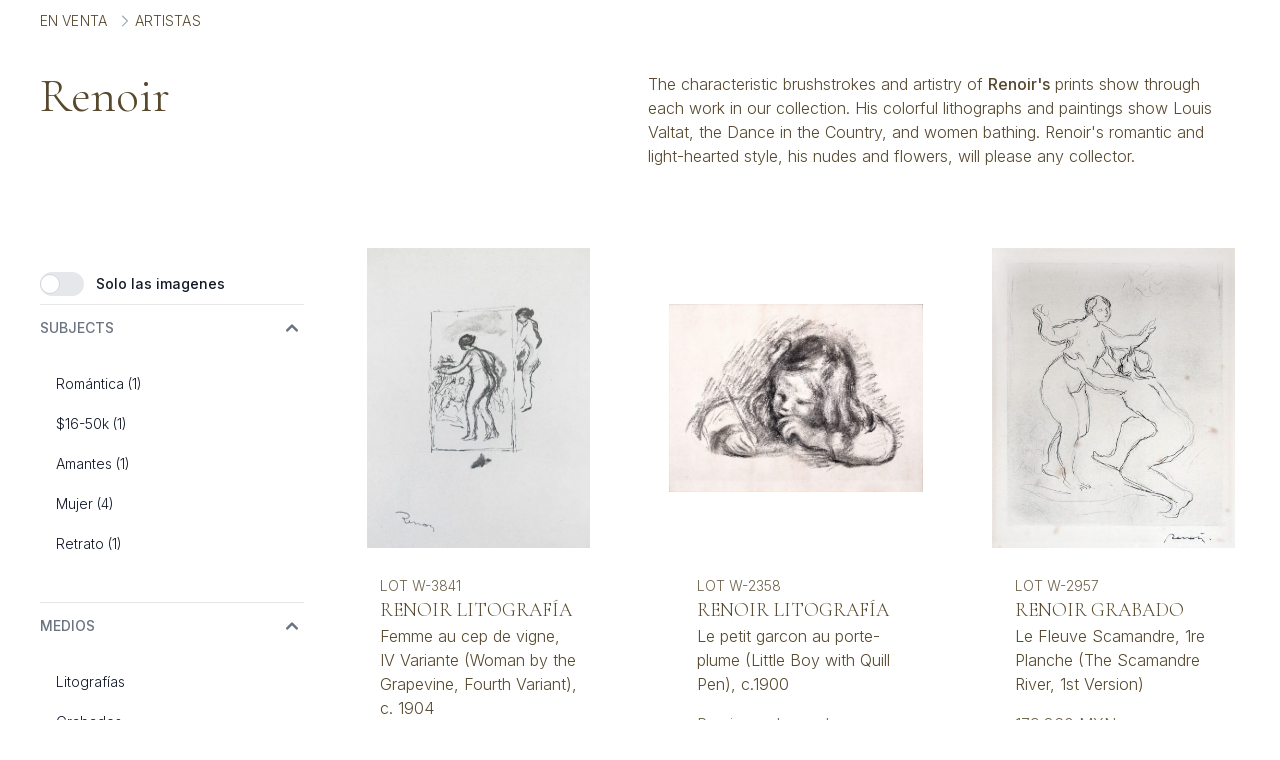

--- FILE ---
content_type: text/html
request_url: https://mx.masterworksfineart.com/artists/renoir
body_size: 22961
content:
<!DOCTYPE html><html  lang="es-MX" dir="ltr" class="" style=""><head><meta charset="utf-8">
<meta name="viewport" content="width=device-width, initial-scale=1">
<title>Renoir</title>
<link rel="preconnect" href="https://wari.masterworksfineart.com">
<link rel="preconnect" href="https://images.masterworksfineart.com">
<style>@import"https://fonts.googleapis.com/css2?family=Cormorant+Garamond:wght@300;400&family=Inter:wght@300;500&display=swap";*,:after,:before{--tw-border-spacing-x:0;--tw-border-spacing-y:0;--tw-translate-x:0;--tw-translate-y:0;--tw-rotate:0;--tw-skew-x:0;--tw-skew-y:0;--tw-scale-x:1;--tw-scale-y:1;--tw-pan-x: ;--tw-pan-y: ;--tw-pinch-zoom: ;--tw-scroll-snap-strictness:proximity;--tw-gradient-from-position: ;--tw-gradient-via-position: ;--tw-gradient-to-position: ;--tw-ordinal: ;--tw-slashed-zero: ;--tw-numeric-figure: ;--tw-numeric-spacing: ;--tw-numeric-fraction: ;--tw-ring-inset: ;--tw-ring-offset-width:0px;--tw-ring-offset-color:#fff;--tw-ring-color:rgba(63,131,248,.5);--tw-ring-offset-shadow:0 0 #0000;--tw-ring-shadow:0 0 #0000;--tw-shadow:0 0 #0000;--tw-shadow-colored:0 0 #0000;--tw-blur: ;--tw-brightness: ;--tw-contrast: ;--tw-grayscale: ;--tw-hue-rotate: ;--tw-invert: ;--tw-saturate: ;--tw-sepia: ;--tw-drop-shadow: ;--tw-backdrop-blur: ;--tw-backdrop-brightness: ;--tw-backdrop-contrast: ;--tw-backdrop-grayscale: ;--tw-backdrop-hue-rotate: ;--tw-backdrop-invert: ;--tw-backdrop-opacity: ;--tw-backdrop-saturate: ;--tw-backdrop-sepia: ;--tw-contain-size: ;--tw-contain-layout: ;--tw-contain-paint: ;--tw-contain-style: }::backdrop{--tw-border-spacing-x:0;--tw-border-spacing-y:0;--tw-translate-x:0;--tw-translate-y:0;--tw-rotate:0;--tw-skew-x:0;--tw-skew-y:0;--tw-scale-x:1;--tw-scale-y:1;--tw-pan-x: ;--tw-pan-y: ;--tw-pinch-zoom: ;--tw-scroll-snap-strictness:proximity;--tw-gradient-from-position: ;--tw-gradient-via-position: ;--tw-gradient-to-position: ;--tw-ordinal: ;--tw-slashed-zero: ;--tw-numeric-figure: ;--tw-numeric-spacing: ;--tw-numeric-fraction: ;--tw-ring-inset: ;--tw-ring-offset-width:0px;--tw-ring-offset-color:#fff;--tw-ring-color:rgba(63,131,248,.5);--tw-ring-offset-shadow:0 0 #0000;--tw-ring-shadow:0 0 #0000;--tw-shadow:0 0 #0000;--tw-shadow-colored:0 0 #0000;--tw-blur: ;--tw-brightness: ;--tw-contrast: ;--tw-grayscale: ;--tw-hue-rotate: ;--tw-invert: ;--tw-saturate: ;--tw-sepia: ;--tw-drop-shadow: ;--tw-backdrop-blur: ;--tw-backdrop-brightness: ;--tw-backdrop-contrast: ;--tw-backdrop-grayscale: ;--tw-backdrop-hue-rotate: ;--tw-backdrop-invert: ;--tw-backdrop-opacity: ;--tw-backdrop-saturate: ;--tw-backdrop-sepia: ;--tw-contain-size: ;--tw-contain-layout: ;--tw-contain-paint: ;--tw-contain-style: }/*! tailwindcss v3.4.17 | MIT License | https://tailwindcss.com*/*,:after,:before{border:0 solid #e5e7eb;box-sizing:border-box}:after,:before{--tw-content:""}:host,html{line-height:1.5;-webkit-text-size-adjust:100%;font-family:ui-sans-serif,system-ui,sans-serif,Apple Color Emoji,Segoe UI Emoji,Segoe UI Symbol,Noto Color Emoji;font-feature-settings:normal;font-variation-settings:normal;-moz-tab-size:4;-o-tab-size:4;tab-size:4;-webkit-tap-highlight-color:transparent}body{line-height:inherit;margin:0}hr{border-top-width:1px;color:inherit;height:0}abbr:where([title]){-webkit-text-decoration:underline dotted;text-decoration:underline dotted}h1,h2,h3,h4,h5,h6{font-size:inherit;font-weight:inherit}a{color:inherit;text-decoration:inherit}b,strong{font-weight:bolder}code,kbd,pre,samp{font-family:ui-monospace,SFMono-Regular,Menlo,Monaco,Consolas,Liberation Mono,Courier New,monospace;font-feature-settings:normal;font-size:1em;font-variation-settings:normal}small{font-size:80%}sub,sup{font-size:75%;line-height:0;position:relative;vertical-align:baseline}sub{bottom:-.25em}sup{top:-.5em}table{border-collapse:collapse;border-color:inherit;text-indent:0}button,input,optgroup,select,textarea{color:inherit;font-family:inherit;font-feature-settings:inherit;font-size:100%;font-variation-settings:inherit;font-weight:inherit;letter-spacing:inherit;line-height:inherit;margin:0;padding:0}button,select{text-transform:none}button,input:where([type=button]),input:where([type=reset]),input:where([type=submit]){-webkit-appearance:button;background-color:transparent;background-image:none}:-moz-focusring{outline:auto}:-moz-ui-invalid{box-shadow:none}progress{vertical-align:baseline}::-webkit-inner-spin-button,::-webkit-outer-spin-button{height:auto}[type=search]{-webkit-appearance:textfield;outline-offset:-2px}::-webkit-search-decoration{-webkit-appearance:none}::-webkit-file-upload-button{-webkit-appearance:button;font:inherit}summary{display:list-item}blockquote,dd,dl,figure,h1,h2,h3,h4,h5,h6,hr,p,pre{margin:0}fieldset{margin:0}fieldset,legend{padding:0}menu,ol,ul{list-style:none;margin:0;padding:0}dialog{padding:0}textarea{resize:vertical}input::-moz-placeholder,textarea::-moz-placeholder{color:#9ca3af;opacity:1}input::placeholder,textarea::placeholder{color:#9ca3af;opacity:1}[role=button],button{cursor:pointer}:disabled{cursor:default}audio,canvas,embed,iframe,img,object,svg,video{display:block;vertical-align:middle}img,video{height:auto;max-width:100%}[hidden]:where(:not([hidden=until-found])){display:none}.tooltip-arrow,.tooltip-arrow:before{background:inherit;height:8px;position:absolute;width:8px}.tooltip-arrow{visibility:hidden}.tooltip-arrow:before{content:"";transform:rotate(45deg);visibility:visible}[data-tooltip-style^=light]+.tooltip>.tooltip-arrow:before{border-color:#e5e7eb;border-style:solid}[data-tooltip-style^=light]+.tooltip[data-popper-placement^=top]>.tooltip-arrow:before{border-bottom-width:1px;border-right-width:1px}[data-tooltip-style^=light]+.tooltip[data-popper-placement^=right]>.tooltip-arrow:before{border-bottom-width:1px;border-left-width:1px}[data-tooltip-style^=light]+.tooltip[data-popper-placement^=bottom]>.tooltip-arrow:before{border-left-width:1px;border-top-width:1px}[data-tooltip-style^=light]+.tooltip[data-popper-placement^=left]>.tooltip-arrow:before{border-right-width:1px;border-top-width:1px}.tooltip[data-popper-placement^=top]>.tooltip-arrow{bottom:-4px}.tooltip[data-popper-placement^=bottom]>.tooltip-arrow{top:-4px}.tooltip[data-popper-placement^=left]>.tooltip-arrow{right:-4px}.tooltip[data-popper-placement^=right]>.tooltip-arrow{left:-4px}.tooltip.invisible>.tooltip-arrow:before{visibility:hidden}[data-popper-arrow],[data-popper-arrow]:before{background:inherit;height:8px;position:absolute;width:8px}[data-popper-arrow]{visibility:hidden}[data-popper-arrow]:after,[data-popper-arrow]:before{content:"";transform:rotate(45deg);visibility:visible}[data-popper-arrow]:after{background:inherit;height:9px;position:absolute;width:9px}[role=tooltip]>[data-popper-arrow]:before{border-color:#e5e7eb;border-style:solid}.dark [role=tooltip]>[data-popper-arrow]:before{border-color:#4b5563;border-style:solid}[role=tooltip]>[data-popper-arrow]:after{border-color:#e5e7eb;border-style:solid}.dark [role=tooltip]>[data-popper-arrow]:after{border-color:#4b5563;border-style:solid}[data-popover][role=tooltip][data-popper-placement^=top]>[data-popper-arrow]:after,[data-popover][role=tooltip][data-popper-placement^=top]>[data-popper-arrow]:before{border-bottom-width:1px;border-right-width:1px}[data-popover][role=tooltip][data-popper-placement^=right]>[data-popper-arrow]:after,[data-popover][role=tooltip][data-popper-placement^=right]>[data-popper-arrow]:before{border-bottom-width:1px;border-left-width:1px}[data-popover][role=tooltip][data-popper-placement^=bottom]>[data-popper-arrow]:after,[data-popover][role=tooltip][data-popper-placement^=bottom]>[data-popper-arrow]:before{border-left-width:1px;border-top-width:1px}[data-popover][role=tooltip][data-popper-placement^=left]>[data-popper-arrow]:after,[data-popover][role=tooltip][data-popper-placement^=left]>[data-popper-arrow]:before{border-right-width:1px;border-top-width:1px}[data-popover][role=tooltip][data-popper-placement^=top]>[data-popper-arrow]{bottom:-5px}[data-popover][role=tooltip][data-popper-placement^=bottom]>[data-popper-arrow]{top:-5px}[data-popover][role=tooltip][data-popper-placement^=left]>[data-popper-arrow]{right:-5px}[data-popover][role=tooltip][data-popper-placement^=right]>[data-popper-arrow]{left:-5px}[role=tooltip].invisible>[data-popper-arrow]:after,[role=tooltip].invisible>[data-popper-arrow]:before{visibility:hidden}[multiple],[type=date],[type=datetime-local],[type=email],[type=month],[type=number],[type=password],[type=search],[type=tel],[type=text],[type=time],[type=url],[type=week],select,textarea{-webkit-appearance:none;-moz-appearance:none;appearance:none;background-color:#fff;border-color:#6b7280;border-radius:0;border-width:1px;font-size:1rem;line-height:1.5rem;padding:.5rem .75rem;--tw-shadow:0 0 #0000}[multiple]:focus,[type=date]:focus,[type=datetime-local]:focus,[type=email]:focus,[type=month]:focus,[type=number]:focus,[type=password]:focus,[type=search]:focus,[type=tel]:focus,[type=text]:focus,[type=time]:focus,[type=url]:focus,[type=week]:focus,select:focus,textarea:focus{outline:2px solid transparent;outline-offset:2px;--tw-ring-inset:var(--tw-empty, );--tw-ring-offset-width:0px;--tw-ring-offset-color:#fff;--tw-ring-color:#1c64f2;--tw-ring-offset-shadow:var(--tw-ring-inset) 0 0 0 var(--tw-ring-offset-width) var(--tw-ring-offset-color);--tw-ring-shadow:var(--tw-ring-inset) 0 0 0 calc(1px + var(--tw-ring-offset-width)) var(--tw-ring-color);border-color:#1c64f2;box-shadow:var(--tw-ring-offset-shadow),var(--tw-ring-shadow),var(--tw-shadow)}input::-moz-placeholder,textarea::-moz-placeholder{color:#6b7280;opacity:1}input::placeholder,textarea::placeholder{color:#6b7280;opacity:1}::-webkit-datetime-edit-fields-wrapper{padding:0}input[type=time]::-webkit-calendar-picker-indicator{background:none}select:not([size]){background-image:url("data:image/svg+xml;charset=utf-8,%3Csvg xmlns='http://www.w3.org/2000/svg' fill='none' aria-hidden='true' viewBox='0 0 10 6'%3E%3Cpath stroke='%236b7280' stroke-linecap='round' stroke-linejoin='round' stroke-width='2' d='m1 1 4 4 4-4'/%3E%3C/svg%3E");background-position:right .75rem center;background-repeat:no-repeat;background-size:.75em .75em;padding-right:2.5rem;-webkit-print-color-adjust:exact;print-color-adjust:exact}:is([dir=rtl]) select:not([size]){background-position:left .75rem center;padding-left:0;padding-right:.75rem}[multiple]{background-image:none;background-position:0 0;background-repeat:unset;background-size:initial;padding-right:.75rem;-webkit-print-color-adjust:unset;print-color-adjust:unset}[type=checkbox],[type=radio]{-webkit-appearance:none;-moz-appearance:none;appearance:none;background-color:#fff;background-origin:border-box;border-color:#6b7280;border-width:1px;color:#1c64f2;display:inline-block;flex-shrink:0;height:1rem;padding:0;-webkit-print-color-adjust:exact;print-color-adjust:exact;-webkit-user-select:none;-moz-user-select:none;user-select:none;vertical-align:middle;width:1rem;--tw-shadow:0 0 #0000}[type=checkbox]{border-radius:0}[type=radio]{border-radius:100%}[type=checkbox]:focus,[type=radio]:focus{outline:2px solid transparent;outline-offset:2px;--tw-ring-inset:var(--tw-empty, );--tw-ring-offset-width:2px;--tw-ring-offset-color:#fff;--tw-ring-color:#1c64f2;--tw-ring-offset-shadow:var(--tw-ring-inset) 0 0 0 var(--tw-ring-offset-width) var(--tw-ring-offset-color);--tw-ring-shadow:var(--tw-ring-inset) 0 0 0 calc(2px + var(--tw-ring-offset-width)) var(--tw-ring-color);box-shadow:var(--tw-ring-offset-shadow),var(--tw-ring-shadow),var(--tw-shadow)}.dark [type=checkbox]:checked,.dark [type=radio]:checked,[type=checkbox]:checked,[type=radio]:checked{background-color:currentColor;background-position:50%;background-repeat:no-repeat;background-size:.55em .55em;border-color:transparent}[type=checkbox]:checked{background-image:url("data:image/svg+xml;charset=utf-8,%3Csvg xmlns='http://www.w3.org/2000/svg' fill='none' aria-hidden='true' viewBox='0 0 16 12'%3E%3Cpath stroke='%23fff' stroke-linecap='round' stroke-linejoin='round' stroke-width='3' d='M1 5.917 5.724 10.5 15 1.5'/%3E%3C/svg%3E");background-repeat:no-repeat;background-size:.55em .55em;-webkit-print-color-adjust:exact;print-color-adjust:exact}.dark [type=radio]:checked,[type=radio]:checked{background-image:url("data:image/svg+xml;charset=utf-8,%3Csvg xmlns='http://www.w3.org/2000/svg' fill='%23fff' viewBox='0 0 16 16'%3E%3Ccircle cx='8' cy='8' r='3'/%3E%3C/svg%3E");background-size:1em 1em}[type=checkbox]:indeterminate{background-color:currentColor;background-image:url("data:image/svg+xml;charset=utf-8,%3Csvg xmlns='http://www.w3.org/2000/svg' fill='none' aria-hidden='true' viewBox='0 0 16 12'%3E%3Cpath stroke='%23fff' stroke-linecap='round' stroke-linejoin='round' stroke-width='3' d='M.5 6h14'/%3E%3C/svg%3E");background-position:50%;background-repeat:no-repeat;background-size:.55em .55em;border-color:transparent;-webkit-print-color-adjust:exact;print-color-adjust:exact}[type=checkbox]:indeterminate:focus,[type=checkbox]:indeterminate:hover{background-color:currentColor;border-color:transparent}[type=file]{background:unset;border-color:inherit;border-radius:0;border-width:0;font-size:unset;line-height:inherit;padding:0}[type=file]:focus{outline:1px auto inherit}input[type=file]::file-selector-button{background:#1f2937;border:0;color:#fff;cursor:pointer;font-size:.875rem;font-weight:500;margin-inline-end:1rem;margin-inline-start:-1rem;padding:.625rem 1rem .625rem 2rem}input[type=file]::file-selector-button:hover{background:#374151}:is([dir=rtl]) input[type=file]::file-selector-button{padding-left:1rem;padding-right:2rem}.dark input[type=file]::file-selector-button{background:#4b5563;color:#fff}.dark input[type=file]::file-selector-button:hover{background:#6b7280}input[type=range]::-webkit-slider-thumb{appearance:none;-moz-appearance:none;-webkit-appearance:none;background:#1c64f2;border:0;border-radius:9999px;cursor:pointer;height:1.25rem;width:1.25rem}input[type=range]:disabled::-webkit-slider-thumb{background:#9ca3af}.dark input[type=range]:disabled::-webkit-slider-thumb{background:#6b7280}input[type=range]:focus::-webkit-slider-thumb{outline:2px solid transparent;outline-offset:2px;--tw-ring-offset-shadow:var(--tw-ring-inset) 0 0 0 var(--tw-ring-offset-width) var(--tw-ring-offset-color);--tw-ring-shadow:var(--tw-ring-inset) 0 0 0 calc(4px + var(--tw-ring-offset-width)) var(--tw-ring-color);box-shadow:var(--tw-ring-offset-shadow),var(--tw-ring-shadow),var(--tw-shadow,0 0 #0000);--tw-ring-opacity:1px;--tw-ring-color:rgb(164 202 254/var(--tw-ring-opacity))}input[type=range]::-moz-range-thumb{appearance:none;-moz-appearance:none;-webkit-appearance:none;background:#1c64f2;border:0;border-radius:9999px;cursor:pointer;height:1.25rem;width:1.25rem}input[type=range]:disabled::-moz-range-thumb{background:#9ca3af}.dark input[type=range]:disabled::-moz-range-thumb{background:#6b7280}input[type=range]::-moz-range-progress{background:#3f83f8}input[type=range]::-ms-fill-lower{background:#3f83f8}.toggle-bg:after{background:#fff;border-color:#d1d5db;border-radius:9999px;border-width:1px;box-shadow:var(--tw-ring-inset) 0 0 0 calc(var(--tw-ring-offset-width)) var(--tw-ring-color);content:"";height:1.25rem;left:.125rem;position:absolute;top:.125rem;transition-duration:.15s;transition-property:background-color,border-color,color,fill,stroke,opacity,box-shadow,transform,filter,backdrop-filter,-webkit-backdrop-filter;width:1.25rem}input:checked+.toggle-bg:after{border-color:#fff;transform:translate(100%)}input:checked+.toggle-bg{background:#1c64f2;border-color:#1c64f2}.container{width:100%}@media (min-width:640px){.container{max-width:640px}}@media (min-width:768px){.container{max-width:768px}}@media (min-width:1024px){.container{max-width:1024px}}@media (min-width:1280px){.container{max-width:1280px}}@media (min-width:1536px){.container{max-width:1536px}}.btn,button{font-size:.875rem;font-weight:500;line-height:1.25rem;text-align:center;text-transform:uppercase;--tw-text-opacity:1;color:rgb(0 0 0/var(--tw-text-opacity,1))}.sr-only{height:1px;margin:-1px;overflow:hidden;padding:0;position:absolute;width:1px;clip:rect(0,0,0,0);border-width:0;white-space:nowrap}.pointer-events-none{pointer-events:none}.visible{visibility:visible}.invisible{visibility:hidden}.\!collapse{visibility:collapse!important}.collapse{visibility:collapse}.static{position:static}.fixed{position:fixed}.absolute{position:absolute}.relative{position:relative}.sticky{position:sticky}.inset-0{top:0;right:0;bottom:0;left:0}.inset-y-0{bottom:0;top:0}.-end-2{inset-inline-end:-.5rem}.-end-4{inset-inline-end:-1rem}.-top-2{top:-.5rem}.bottom-0{bottom:0}.bottom-5{bottom:1.25rem}.bottom-\[60px\]{bottom:60px}.end-0{inset-inline-end:0}.end-2\.5{inset-inline-end:.625rem}.left-0{left:0}.left-1\/2{left:50%}.right-0{right:0}.start-0{inset-inline-start:0}.start-1{inset-inline-start:.25rem}.top-0{top:0}.top-1\/2{top:50%}.top-2{top:.5rem}.z-10{z-index:10}.z-20{z-index:20}.z-30{z-index:30}.z-40{z-index:40}.z-50{z-index:50}.col-span-1{grid-column:span 1/span 1}.col-span-10{grid-column:span 10/span 10}.col-span-11{grid-column:span 11/span 11}.col-span-2{grid-column:span 2/span 2}.col-span-3{grid-column:span 3/span 3}.col-span-4{grid-column:span 4/span 4}.col-span-8{grid-column:span 8/span 8}.m-0{margin:0}.m-2{margin:.5rem}.m-4{margin:1rem}.m-6{margin:1.5rem}.m-auto{margin:auto}.mx-1{margin-left:.25rem;margin-right:.25rem}.mx-4{margin-left:1rem;margin-right:1rem}.mx-auto{margin-left:auto;margin-right:auto}.my-1{margin-bottom:.25rem;margin-top:.25rem}.my-12{margin-bottom:3rem;margin-top:3rem}.my-2{margin-bottom:.5rem;margin-top:.5rem}.my-3{margin-bottom:.75rem;margin-top:.75rem}.my-4{margin-bottom:1rem;margin-top:1rem}.my-5{margin-bottom:1.25rem;margin-top:1.25rem}.my-6{margin-bottom:1.5rem;margin-top:1.5rem}.my-8{margin-bottom:2rem;margin-top:2rem}.mb-0{margin-bottom:0}.mb-1{margin-bottom:.25rem}.mb-2{margin-bottom:.5rem}.mb-2\.5{margin-bottom:.625rem}.mb-24{margin-bottom:6rem}.mb-3{margin-bottom:.75rem}.mb-32{margin-bottom:8rem}.mb-4{margin-bottom:1rem}.mb-6{margin-bottom:1.5rem}.mb-8{margin-bottom:2rem}.me-1{margin-inline-end:.25rem}.me-1\.5{margin-inline-end:.375rem}.me-2{margin-inline-end:.5rem}.me-3{margin-inline-end:.75rem}.me-4{margin-inline-end:1rem}.ml-0{margin-left:0}.ml-1{margin-left:.25rem}.mr-2{margin-right:.5rem}.mr-3{margin-right:.75rem}.mr-4{margin-right:1rem}.ms-1{margin-inline-start:.25rem}.ms-1\.5{margin-inline-start:.375rem}.ms-2{margin-inline-start:.5rem}.ms-3{margin-inline-start:.75rem}.ms-4{margin-inline-start:1rem}.ms-auto{margin-inline-start:auto}.mt-1{margin-top:.25rem}.mt-1\.5{margin-top:.375rem}.mt-14{margin-top:3.5rem}.mt-16{margin-top:4rem}.mt-2{margin-top:.5rem}.mt-3{margin-top:.75rem}.mt-4{margin-top:1rem}.mt-8{margin-top:2rem}.block{display:block}.inline-block{display:inline-block}.inline{display:inline}.flex{display:flex}.inline-flex{display:inline-flex}.table{display:table}.grid{display:grid}.hidden{display:none}.h-0\.5{height:.125rem}.h-1\.5{height:.375rem}.h-10{height:2.5rem}.h-16{height:4rem}.h-2{height:.5rem}.h-2\.5{height:.625rem}.h-3{height:.75rem}.h-3\.5{height:.875rem}.h-4{height:1rem}.h-48{height:12rem}.h-5{height:1.25rem}.h-6{height:1.5rem}.h-64{height:16rem}.h-7{height:1.75rem}.h-8{height:2rem}.h-9{height:2.25rem}.h-96{height:24rem}.h-\[200px\]{height:200px}.h-\[calc\(100\%\)\]{height:100%}.h-\[calc\(100\%-1rem\)\]{height:calc(100% - 1rem)}.h-full{height:100%}.h-px{height:1px}.h-screen{height:100vh}.max-h-full{max-height:100%}.w-1\/2{width:50%}.w-10{width:2.5rem}.w-11{width:2.75rem}.w-2{width:.5rem}.w-2\.5{width:.625rem}.w-24{width:6rem}.w-3{width:.75rem}.w-3\.5{width:.875rem}.w-32{width:8rem}.w-4{width:1rem}.w-48{width:12rem}.w-5{width:1.25rem}.w-6{width:1.5rem}.w-64{width:16rem}.w-7{width:1.75rem}.w-72{width:18rem}.w-8{width:2rem}.w-full{width:100%}.w-screen{width:100vw}.min-w-0{min-width:0}.max-w-\[300px\]{max-width:300px}.max-w-\[330px\]{max-width:330px}.max-w-\[360px\]{max-width:360px}.max-w-lg{max-width:32rem}.max-w-md{max-width:28rem}.max-w-screen-xl{max-width:1280px}.max-w-sm{max-width:24rem}.flex-1{flex:1 1 0%}.flex-none{flex:none}.flex-shrink{flex-shrink:1}.flex-shrink-0,.shrink-0{flex-shrink:0}.grow{flex-grow:1}.origin-\[0\]{transform-origin:0}.-translate-x-1\/2{--tw-translate-x:-50%}.-translate-x-1\/2,.-translate-x-full{transform:translate(var(--tw-translate-x),var(--tw-translate-y)) rotate(var(--tw-rotate)) skew(var(--tw-skew-x)) skewY(var(--tw-skew-y)) scaleX(var(--tw-scale-x)) scaleY(var(--tw-scale-y))}.-translate-x-full{--tw-translate-x:-100%}.-translate-y-1\/2{--tw-translate-y:-50%}.-translate-y-1\/2,.-translate-y-4{transform:translate(var(--tw-translate-x),var(--tw-translate-y)) rotate(var(--tw-rotate)) skew(var(--tw-skew-x)) skewY(var(--tw-skew-y)) scaleX(var(--tw-scale-x)) scaleY(var(--tw-scale-y))}.-translate-y-4{--tw-translate-y:-1rem}.-translate-y-full{--tw-translate-y:-100%}.-translate-y-full,.translate-x-0{transform:translate(var(--tw-translate-x),var(--tw-translate-y)) rotate(var(--tw-rotate)) skew(var(--tw-skew-x)) skewY(var(--tw-skew-y)) scaleX(var(--tw-scale-x)) scaleY(var(--tw-scale-y))}.translate-x-0{--tw-translate-x:0px}.translate-x-full{--tw-translate-x:100%}.translate-x-full,.translate-y-full{transform:translate(var(--tw-translate-x),var(--tw-translate-y)) rotate(var(--tw-rotate)) skew(var(--tw-skew-x)) skewY(var(--tw-skew-y)) scaleX(var(--tw-scale-x)) scaleY(var(--tw-scale-y))}.translate-y-full{--tw-translate-y:100%}.rotate-180{--tw-rotate:180deg}.rotate-180,.scale-75{transform:translate(var(--tw-translate-x),var(--tw-translate-y)) rotate(var(--tw-rotate)) skew(var(--tw-skew-x)) skewY(var(--tw-skew-y)) scaleX(var(--tw-scale-x)) scaleY(var(--tw-scale-y))}.scale-75{--tw-scale-x:.75;--tw-scale-y:.75}.transform{transform:translate(var(--tw-translate-x),var(--tw-translate-y)) rotate(var(--tw-rotate)) skew(var(--tw-skew-x)) skewY(var(--tw-skew-y)) scaleX(var(--tw-scale-x)) scaleY(var(--tw-scale-y))}.transform-none{transform:none}@keyframes pulse{50%{opacity:.5}}.animate-pulse{animation:pulse 2s cubic-bezier(.4,0,.6,1) infinite}@keyframes spin{to{transform:rotate(1turn)}}.animate-spin{animation:spin 1s linear infinite}.cursor-default{cursor:default}.cursor-not-allowed{cursor:not-allowed}.cursor-pointer{cursor:pointer}.resize{resize:both}.list-inside{list-style-position:inside}.list-outside{list-style-position:outside}.list-disc{list-style-type:disc}.list-none{list-style-type:none}.appearance-none{-webkit-appearance:none;-moz-appearance:none;appearance:none}.grid-cols-1{grid-template-columns:repeat(1,minmax(0,1fr))}.grid-cols-2{grid-template-columns:repeat(2,minmax(0,1fr))}.grid-cols-3{grid-template-columns:repeat(3,minmax(0,1fr))}.grid-cols-4{grid-template-columns:repeat(4,minmax(0,1fr))}.grid-cols-7{grid-template-columns:repeat(7,minmax(0,1fr))}.grid-cols-8{grid-template-columns:repeat(8,minmax(0,1fr))}.flex-col{flex-direction:column}.flex-wrap{flex-wrap:wrap}.flex-nowrap{flex-wrap:nowrap}.content-start{align-content:flex-start}.items-start{align-items:flex-start}.items-end{align-items:flex-end}.items-center{align-items:center}.justify-start{justify-content:flex-start}.justify-end{justify-content:flex-end}.justify-center{justify-content:center}.justify-between{justify-content:space-between}.gap-1{gap:.25rem}.gap-12{gap:3rem}.gap-3{gap:.75rem}.gap-4{gap:1rem}.gap-5{gap:1.25rem}.gap-6{gap:1.5rem}.gap-8{gap:2rem}.gap-y-1{row-gap:.25rem}.gap-y-16{row-gap:4rem}.gap-y-6{row-gap:1.5rem}.space-x-1>:not([hidden])~:not([hidden]){--tw-space-x-reverse:0;margin-left:calc(.25rem*(1 - var(--tw-space-x-reverse)));margin-right:calc(.25rem*var(--tw-space-x-reverse))}.space-x-2>:not([hidden])~:not([hidden]){--tw-space-x-reverse:0;margin-left:calc(.5rem*(1 - var(--tw-space-x-reverse)));margin-right:calc(.5rem*var(--tw-space-x-reverse))}.space-x-3>:not([hidden])~:not([hidden]){--tw-space-x-reverse:0;margin-left:calc(.75rem*(1 - var(--tw-space-x-reverse)));margin-right:calc(.75rem*var(--tw-space-x-reverse))}.space-x-5>:not([hidden])~:not([hidden]){--tw-space-x-reverse:0;margin-left:calc(1.25rem*(1 - var(--tw-space-x-reverse)));margin-right:calc(1.25rem*var(--tw-space-x-reverse))}.space-y-1>:not([hidden])~:not([hidden]){--tw-space-y-reverse:0;margin-bottom:calc(.25rem*var(--tw-space-y-reverse));margin-top:calc(.25rem*(1 - var(--tw-space-y-reverse)))}.space-y-2>:not([hidden])~:not([hidden]){--tw-space-y-reverse:0;margin-bottom:calc(.5rem*var(--tw-space-y-reverse));margin-top:calc(.5rem*(1 - var(--tw-space-y-reverse)))}.space-y-2\.5>:not([hidden])~:not([hidden]){--tw-space-y-reverse:0;margin-bottom:calc(.625rem*var(--tw-space-y-reverse));margin-top:calc(.625rem*(1 - var(--tw-space-y-reverse)))}.space-y-4>:not([hidden])~:not([hidden]){--tw-space-y-reverse:0;margin-bottom:calc(1rem*var(--tw-space-y-reverse));margin-top:calc(1rem*(1 - var(--tw-space-y-reverse)))}.space-y-8>:not([hidden])~:not([hidden]){--tw-space-y-reverse:0;margin-bottom:calc(2rem*var(--tw-space-y-reverse));margin-top:calc(2rem*(1 - var(--tw-space-y-reverse)))}.divide-y>:not([hidden])~:not([hidden]){--tw-divide-y-reverse:0;border-bottom-width:calc(1px*var(--tw-divide-y-reverse));border-top-width:calc(1px*(1 - var(--tw-divide-y-reverse)))}.divide-gray-100>:not([hidden])~:not([hidden]){--tw-divide-opacity:1;border-color:rgb(243 244 246/var(--tw-divide-opacity,1))}.divide-gray-200>:not([hidden])~:not([hidden]){--tw-divide-opacity:1;border-color:rgb(229 231 235/var(--tw-divide-opacity,1))}.overflow-hidden{overflow:hidden}.overflow-y-auto{overflow-y:auto}.overflow-x-hidden{overflow-x:hidden}.overflow-x-scroll{overflow-x:scroll}.truncate{overflow:hidden;text-overflow:ellipsis;white-space:nowrap}.rounded{border-radius:.25rem}.rounded-full{border-radius:9999px}.rounded-lg{border-radius:.5rem}.rounded-sm{border-radius:.125rem}.rounded-e-lg{border-end-end-radius:.5rem;border-start-end-radius:.5rem}.rounded-l-lg{border-bottom-left-radius:.5rem;border-top-left-radius:.5rem}.rounded-r-lg{border-bottom-right-radius:.5rem;border-top-right-radius:.5rem}.rounded-s-lg{border-end-start-radius:.5rem;border-start-start-radius:.5rem}.border{border-width:1px}.border-0{border-width:0}.border-2{border-width:2px}.border-y{border-top-width:1px}.border-b,.border-y{border-bottom-width:1px}.border-b-0{border-bottom-width:0}.border-dashed{border-style:dashed}.border-none{border-style:none}.border-blue-600{--tw-border-opacity:1;border-color:rgb(28 100 242/var(--tw-border-opacity,1))}.border-blue-700{--tw-border-opacity:1;border-color:rgb(26 86 219/var(--tw-border-opacity,1))}.border-gray-100{--tw-border-opacity:1;border-color:rgb(243 244 246/var(--tw-border-opacity,1))}.border-gray-200{--tw-border-opacity:1;border-color:rgb(229 231 235/var(--tw-border-opacity,1))}.border-gray-300{--tw-border-opacity:1;border-color:rgb(209 213 219/var(--tw-border-opacity,1))}.border-gray-500{--tw-border-opacity:1;border-color:rgb(107 114 128/var(--tw-border-opacity,1))}.border-white{--tw-border-opacity:1;border-color:rgb(255 255 255/var(--tw-border-opacity,1))}.\!bg-gray-50{--tw-bg-opacity:1!important;background-color:rgb(249 250 251/var(--tw-bg-opacity,1))!important}.bg-\[\#56462e\]\/20{background-color:#56462e33}.bg-\[\#ab8318\]{--tw-bg-opacity:1;background-color:rgb(171 131 24/var(--tw-bg-opacity,1))}.bg-black{--tw-bg-opacity:1;background-color:rgb(0 0 0/var(--tw-bg-opacity,1))}.bg-black\/10{background-color:#0000001a}.bg-blue-50{--tw-bg-opacity:1;background-color:rgb(235 245 255/var(--tw-bg-opacity,1))}.bg-blue-700{--tw-bg-opacity:1;background-color:rgb(26 86 219/var(--tw-bg-opacity,1))}.bg-gray-100{--tw-bg-opacity:1;background-color:rgb(243 244 246/var(--tw-bg-opacity,1))}.bg-gray-200{--tw-bg-opacity:1;background-color:rgb(229 231 235/var(--tw-bg-opacity,1))}.bg-gray-300{--tw-bg-opacity:1;background-color:rgb(209 213 219/var(--tw-bg-opacity,1))}.bg-gray-50{--tw-bg-opacity:1;background-color:rgb(249 250 251/var(--tw-bg-opacity,1))}.bg-gray-500{--tw-bg-opacity:1;background-color:rgb(107 114 128/var(--tw-bg-opacity,1))}.bg-gray-800{--tw-bg-opacity:1;background-color:rgb(31 41 55/var(--tw-bg-opacity,1))}.bg-gray-900\/50{background-color:#11182780}.bg-green-700{--tw-bg-opacity:1;background-color:rgb(4 108 78/var(--tw-bg-opacity,1))}.bg-red-500{--tw-bg-opacity:1;background-color:rgb(240 82 82/var(--tw-bg-opacity,1))}.bg-teal-500{--tw-bg-opacity:1;background-color:rgb(6 148 162/var(--tw-bg-opacity,1))}.bg-transparent{background-color:transparent}.bg-white{--tw-bg-opacity:1;background-color:rgb(255 255 255/var(--tw-bg-opacity,1))}.bg-white\/30{background-color:#ffffff4d}.bg-white\/50{background-color:#ffffff80}.fill-blue-600{fill:#1c64f2}.fill-gray-300{fill:#d1d5db}.p-0{padding:0}.p-1{padding:.25rem}.p-10{padding:2.5rem}.p-2{padding:.5rem}.p-2\.5{padding:.625rem}.p-3{padding:.75rem}.p-4{padding:1rem}.px-1{padding-left:.25rem;padding-right:.25rem}.px-10{padding-left:2.5rem;padding-right:2.5rem}.px-2{padding-left:.5rem;padding-right:.5rem}.px-2\.5{padding-left:.625rem;padding-right:.625rem}.px-3{padding-left:.75rem;padding-right:.75rem}.px-4{padding-left:1rem;padding-right:1rem}.px-5{padding-left:1.25rem;padding-right:1.25rem}.py-0{padding-bottom:0;padding-top:0}.py-1{padding-bottom:.25rem;padding-top:.25rem}.py-2{padding-bottom:.5rem;padding-top:.5rem}.py-2\.5{padding-bottom:.625rem;padding-top:.625rem}.py-3{padding-bottom:.75rem;padding-top:.75rem}.py-4{padding-bottom:1rem;padding-top:1rem}.py-5{padding-bottom:1.25rem;padding-top:1.25rem}.py-6{padding-bottom:1.5rem;padding-top:1.5rem}.py-8{padding-bottom:2rem;padding-top:2rem}.pb-0{padding-bottom:0}.pb-10{padding-bottom:2.5rem}.pb-2\.5{padding-bottom:.625rem}.pb-4{padding-bottom:1rem}.pb-6{padding-bottom:1.5rem}.pb-8{padding-bottom:2rem}.pr-4{padding-right:1rem}.ps-10{padding-inline-start:2.5rem}.ps-3{padding-inline-start:.75rem}.pt-0{padding-top:0}.pt-2{padding-top:.5rem}.pt-3{padding-top:.75rem}.pt-4{padding-top:1rem}.pt-5{padding-top:1.25rem}.text-left{text-align:left}.text-center{text-align:center}.text-2xl{font-size:1.5rem;line-height:2rem}.text-3xl{font-size:1.875rem;line-height:2.25rem}.text-4xl{font-size:2.25rem;line-height:2.5rem}.text-base{font-size:1rem;line-height:1.5rem}.text-lg{font-size:1.125rem;line-height:1.75rem}.text-sm{font-size:.875rem;line-height:1.25rem}.text-xs{font-size:.75rem;line-height:1rem}.font-bold{font-weight:700}.font-extrabold{font-weight:800}.font-light{font-weight:300}.font-medium{font-weight:500}.font-semibold{font-weight:600}.uppercase{text-transform:uppercase}.italic{font-style:italic}.leading-6{line-height:1.5rem}.leading-9{line-height:2.25rem}.leading-none{line-height:1}.tracking-tight{letter-spacing:-.025em}.text-black{--tw-text-opacity:1;color:rgb(0 0 0/var(--tw-text-opacity,1))}.text-blue-600{--tw-text-opacity:1;color:rgb(28 100 242/var(--tw-text-opacity,1))}.text-blue-800{--tw-text-opacity:1;color:rgb(30 66 159/var(--tw-text-opacity,1))}.text-gray-100{--tw-text-opacity:1;color:rgb(243 244 246/var(--tw-text-opacity,1))}.text-gray-200{--tw-text-opacity:1;color:rgb(229 231 235/var(--tw-text-opacity,1))}.text-gray-400{--tw-text-opacity:1;color:rgb(156 163 175/var(--tw-text-opacity,1))}.text-gray-500{--tw-text-opacity:1;color:rgb(107 114 128/var(--tw-text-opacity,1))}.text-gray-800{--tw-text-opacity:1;color:rgb(31 41 55/var(--tw-text-opacity,1))}.text-gray-900{--tw-text-opacity:1;color:rgb(17 24 39/var(--tw-text-opacity,1))}.text-green-500{--tw-text-opacity:1;color:rgb(14 159 110/var(--tw-text-opacity,1))}.text-red-600{--tw-text-opacity:1;color:rgb(224 36 36/var(--tw-text-opacity,1))}.text-white{--tw-text-opacity:1;color:rgb(255 255 255/var(--tw-text-opacity,1))}.underline{text-decoration-line:underline}.opacity-0{opacity:0}.opacity-100{opacity:1}.opacity-50{opacity:.5}.shadow{--tw-shadow:0 1px 3px 0 rgba(0,0,0,.1),0 1px 2px -1px rgba(0,0,0,.1);--tw-shadow-colored:0 1px 3px 0 var(--tw-shadow-color),0 1px 2px -1px var(--tw-shadow-color)}.shadow,.shadow-lg{box-shadow:var(--tw-ring-offset-shadow,0 0 #0000),var(--tw-ring-shadow,0 0 #0000),var(--tw-shadow)}.shadow-lg{--tw-shadow:0 10px 15px -3px rgba(0,0,0,.1),0 4px 6px -4px rgba(0,0,0,.1);--tw-shadow-colored:0 10px 15px -3px var(--tw-shadow-color),0 4px 6px -4px var(--tw-shadow-color)}.outline{outline-style:solid}.ring-0{--tw-ring-offset-shadow:var(--tw-ring-inset) 0 0 0 var(--tw-ring-offset-width) var(--tw-ring-offset-color);--tw-ring-shadow:var(--tw-ring-inset) 0 0 0 calc(var(--tw-ring-offset-width)) var(--tw-ring-color);box-shadow:var(--tw-ring-offset-shadow),var(--tw-ring-shadow),var(--tw-shadow,0 0 #0000)}.ring-white{--tw-ring-opacity:1;--tw-ring-color:rgb(255 255 255/var(--tw-ring-opacity,1))}.blur{--tw-blur:blur(8px)}.blur,.invert{filter:var(--tw-blur) var(--tw-brightness) var(--tw-contrast) var(--tw-grayscale) var(--tw-hue-rotate) var(--tw-invert) var(--tw-saturate) var(--tw-sepia) var(--tw-drop-shadow)}.invert{--tw-invert:invert(100%)}.filter{filter:var(--tw-blur) var(--tw-brightness) var(--tw-contrast) var(--tw-grayscale) var(--tw-hue-rotate) var(--tw-invert) var(--tw-saturate) var(--tw-sepia) var(--tw-drop-shadow)}.transition{transition-duration:.15s;transition-property:color,background-color,border-color,text-decoration-color,fill,stroke,opacity,box-shadow,transform,filter,-webkit-backdrop-filter;transition-property:color,background-color,border-color,text-decoration-color,fill,stroke,opacity,box-shadow,transform,filter,backdrop-filter;transition-property:color,background-color,border-color,text-decoration-color,fill,stroke,opacity,box-shadow,transform,filter,backdrop-filter,-webkit-backdrop-filter;transition-timing-function:cubic-bezier(.4,0,.2,1)}.transition-opacity{transition-duration:.15s;transition-property:opacity;transition-timing-function:cubic-bezier(.4,0,.2,1)}.transition-transform{transition-duration:.15s;transition-property:transform;transition-timing-function:cubic-bezier(.4,0,.2,1)}.duration-300{transition-duration:.3s}.duration-700{transition-duration:.7s}.ease-in-out{transition-timing-function:cubic-bezier(.4,0,.2,1)}.ease-out{transition-timing-function:cubic-bezier(0,0,.2,1)}body{background-color:#fefffe;color:#57482e;font-family:Inter,sans-serif!important;font-weight:300}body nav{font-weight:500;letter-spacing:.1px}body #view-content h1,body #view-content h3{font-family:Cormorant Garamond,sans-serif!important;font-weight:300}body #view-content h3{margin-bottom:1em}.bg-black{background-color:#56462e}.breadcrumb,nav{background-color:transparent}#view-content .artwork-top,.breadcrumb.breadcrumb-artwork{background-color:#fbf8f7}.border-b-1{border-bottom-width:1px}h1{margin-bottom:1em;text-align:left}@media (max-width:639px){.full-width a.artwork-card-img{height:450px!important}}.placeholder\:text-slate-400::-moz-placeholder{--tw-text-opacity:1;color:rgb(148 163 184/var(--tw-text-opacity,1))}.placeholder\:text-slate-400::placeholder{--tw-text-opacity:1;color:rgb(148 163 184/var(--tw-text-opacity,1))}.placeholder\:opacity-50::-moz-placeholder{opacity:.5}.placeholder\:opacity-50::placeholder{opacity:.5}.after\:absolute:after{content:var(--tw-content);position:absolute}.after\:start-\[2px\]:after{content:var(--tw-content);inset-inline-start:2px}.after\:top-\[2px\]:after{content:var(--tw-content);top:2px}.after\:h-5:after{content:var(--tw-content);height:1.25rem}.after\:w-5:after{content:var(--tw-content);width:1.25rem}.after\:rounded-full:after{border-radius:9999px;content:var(--tw-content)}.after\:border:after{border-width:1px;content:var(--tw-content)}.after\:border-gray-300:after{content:var(--tw-content);--tw-border-opacity:1;border-color:rgb(209 213 219/var(--tw-border-opacity,1))}.after\:bg-white:after{content:var(--tw-content);--tw-bg-opacity:1;background-color:rgb(255 255 255/var(--tw-bg-opacity,1))}.after\:transition-all:after{content:var(--tw-content);transition-duration:.15s;transition-property:all;transition-timing-function:cubic-bezier(.4,0,.2,1)}.after\:content-\[\'\'\]:after{--tw-content:"";content:var(--tw-content)}.hover\:cursor-pointer:hover{cursor:pointer}.hover\:border-gray-300:hover{--tw-border-opacity:1;border-color:rgb(209 213 219/var(--tw-border-opacity,1))}.hover\:border-gray-500:hover{--tw-border-opacity:1;border-color:rgb(107 114 128/var(--tw-border-opacity,1))}.hover\:bg-\[\#56462e\]\/20:hover{background-color:#56462e33}.hover\:bg-\[\#ab8318\]:hover{--tw-bg-opacity:1;background-color:rgb(171 131 24/var(--tw-bg-opacity,1))}.hover\:bg-blue-800:hover{--tw-bg-opacity:1;background-color:rgb(30 66 159/var(--tw-bg-opacity,1))}.hover\:bg-gray-100:hover{--tw-bg-opacity:1;background-color:rgb(243 244 246/var(--tw-bg-opacity,1))}.hover\:bg-gray-200:hover{--tw-bg-opacity:1;background-color:rgb(229 231 235/var(--tw-bg-opacity,1))}.hover\:bg-white:hover{--tw-bg-opacity:1;background-color:rgb(255 255 255/var(--tw-bg-opacity,1))}.hover\:text-black:hover{--tw-text-opacity:1;color:rgb(0 0 0/var(--tw-text-opacity,1))}.hover\:text-blue-600:hover{--tw-text-opacity:1;color:rgb(28 100 242/var(--tw-text-opacity,1))}.hover\:text-gray-500:hover{--tw-text-opacity:1;color:rgb(107 114 128/var(--tw-text-opacity,1))}.hover\:text-gray-600:hover{--tw-text-opacity:1;color:rgb(75 85 99/var(--tw-text-opacity,1))}.hover\:text-gray-900:hover{--tw-text-opacity:1;color:rgb(17 24 39/var(--tw-text-opacity,1))}.hover\:underline:hover{text-decoration-line:underline}.hover\:no-underline:hover{text-decoration-line:none}.focus\:border-blue-500:focus{--tw-border-opacity:1;border-color:rgb(63 131 248/var(--tw-border-opacity,1))}.focus\:border-blue-600:focus{--tw-border-opacity:1;border-color:rgb(28 100 242/var(--tw-border-opacity,1))}.focus\:outline-none:focus{outline:2px solid transparent;outline-offset:2px}.focus\:ring-0:focus{--tw-ring-offset-shadow:var(--tw-ring-inset) 0 0 0 var(--tw-ring-offset-width) var(--tw-ring-offset-color);--tw-ring-shadow:var(--tw-ring-inset) 0 0 0 calc(var(--tw-ring-offset-width)) var(--tw-ring-color)}.focus\:ring-0:focus,.focus\:ring-2:focus{box-shadow:var(--tw-ring-offset-shadow),var(--tw-ring-shadow),var(--tw-shadow,0 0 #0000)}.focus\:ring-2:focus{--tw-ring-offset-shadow:var(--tw-ring-inset) 0 0 0 var(--tw-ring-offset-width) var(--tw-ring-offset-color);--tw-ring-shadow:var(--tw-ring-inset) 0 0 0 calc(2px + var(--tw-ring-offset-width)) var(--tw-ring-color)}.focus\:ring-4:focus{--tw-ring-offset-shadow:var(--tw-ring-inset) 0 0 0 var(--tw-ring-offset-width) var(--tw-ring-offset-color);--tw-ring-shadow:var(--tw-ring-inset) 0 0 0 calc(4px + var(--tw-ring-offset-width)) var(--tw-ring-color);box-shadow:var(--tw-ring-offset-shadow),var(--tw-ring-shadow),var(--tw-shadow,0 0 #0000)}.focus\:ring-blue-300:focus{--tw-ring-opacity:1;--tw-ring-color:rgb(164 202 254/var(--tw-ring-opacity,1))}.focus\:ring-blue-500:focus{--tw-ring-opacity:1;--tw-ring-color:rgb(63 131 248/var(--tw-ring-opacity,1))}.focus\:ring-gray-200:focus{--tw-ring-opacity:1;--tw-ring-color:rgb(229 231 235/var(--tw-ring-opacity,1))}.group:hover .group-hover\:bg-white\/50{background-color:#ffffff80}.group:focus .group-focus\:outline-none{outline:2px solid transparent;outline-offset:2px}.group:focus .group-focus\:ring-4{--tw-ring-offset-shadow:var(--tw-ring-inset) 0 0 0 var(--tw-ring-offset-width) var(--tw-ring-offset-color);--tw-ring-shadow:var(--tw-ring-inset) 0 0 0 calc(4px + var(--tw-ring-offset-width)) var(--tw-ring-color);box-shadow:var(--tw-ring-offset-shadow),var(--tw-ring-shadow),var(--tw-shadow,0 0 #0000)}.group:focus .group-focus\:ring-white{--tw-ring-opacity:1;--tw-ring-color:rgb(255 255 255/var(--tw-ring-opacity,1))}.peer:checked~.peer-checked\:bg-green-600{--tw-bg-opacity:1;background-color:rgb(5 122 85/var(--tw-bg-opacity,1))}.peer:checked~.peer-checked\:after\:translate-x-full:after{content:var(--tw-content);--tw-translate-x:100%;transform:translate(var(--tw-translate-x),var(--tw-translate-y)) rotate(var(--tw-rotate)) skew(var(--tw-skew-x)) skewY(var(--tw-skew-y)) scaleX(var(--tw-scale-x)) scaleY(var(--tw-scale-y))}.peer:checked~.peer-checked\:after\:border-white:after{content:var(--tw-content);--tw-border-opacity:1;border-color:rgb(255 255 255/var(--tw-border-opacity,1))}.peer:-moz-placeholder~.peer-placeholder-shown\:top-1\/2{top:50%}.peer:placeholder-shown~.peer-placeholder-shown\:top-1\/2{top:50%}.peer:-moz-placeholder~.peer-placeholder-shown\:-translate-y-1\/2{--tw-translate-y:-50%;transform:translate(var(--tw-translate-x),var(--tw-translate-y)) rotate(var(--tw-rotate)) skew(var(--tw-skew-x)) skewY(var(--tw-skew-y)) scaleX(var(--tw-scale-x)) scaleY(var(--tw-scale-y))}.peer:placeholder-shown~.peer-placeholder-shown\:-translate-y-1\/2{--tw-translate-y:-50%;transform:translate(var(--tw-translate-x),var(--tw-translate-y)) rotate(var(--tw-rotate)) skew(var(--tw-skew-x)) skewY(var(--tw-skew-y)) scaleX(var(--tw-scale-x)) scaleY(var(--tw-scale-y))}.peer:-moz-placeholder~.peer-placeholder-shown\:scale-100{--tw-scale-x:1;--tw-scale-y:1;transform:translate(var(--tw-translate-x),var(--tw-translate-y)) rotate(var(--tw-rotate)) skew(var(--tw-skew-x)) skewY(var(--tw-skew-y)) scaleX(var(--tw-scale-x)) scaleY(var(--tw-scale-y))}.peer:placeholder-shown~.peer-placeholder-shown\:scale-100{--tw-scale-x:1;--tw-scale-y:1;transform:translate(var(--tw-translate-x),var(--tw-translate-y)) rotate(var(--tw-rotate)) skew(var(--tw-skew-x)) skewY(var(--tw-skew-y)) scaleX(var(--tw-scale-x)) scaleY(var(--tw-scale-y))}.peer:focus~.peer-focus\:top-2{top:.5rem}.peer:focus~.peer-focus\:-translate-y-4{--tw-translate-y:-1rem}.peer:focus~.peer-focus\:-translate-y-4,.peer:focus~.peer-focus\:scale-75{transform:translate(var(--tw-translate-x),var(--tw-translate-y)) rotate(var(--tw-rotate)) skew(var(--tw-skew-x)) skewY(var(--tw-skew-y)) scaleX(var(--tw-scale-x)) scaleY(var(--tw-scale-y))}.peer:focus~.peer-focus\:scale-75{--tw-scale-x:.75;--tw-scale-y:.75}.peer:focus~.peer-focus\:px-2{padding-left:.5rem;padding-right:.5rem}.peer:focus~.peer-focus\:text-blue-600{--tw-text-opacity:1;color:rgb(28 100 242/var(--tw-text-opacity,1))}.peer:focus~.peer-focus\:outline-none{outline:2px solid transparent;outline-offset:2px}.peer:focus~.peer-focus\:ring-4{--tw-ring-offset-shadow:var(--tw-ring-inset) 0 0 0 var(--tw-ring-offset-width) var(--tw-ring-offset-color);--tw-ring-shadow:var(--tw-ring-inset) 0 0 0 calc(4px + var(--tw-ring-offset-width)) var(--tw-ring-color);box-shadow:var(--tw-ring-offset-shadow),var(--tw-ring-shadow),var(--tw-shadow,0 0 #0000)}.peer:focus~.peer-focus\:ring-blue-300{--tw-ring-opacity:1;--tw-ring-color:rgb(164 202 254/var(--tw-ring-opacity,1))}.dark\:divide-gray-700:is(.dark *)>:not([hidden])~:not([hidden]){--tw-divide-opacity:1;border-color:rgb(55 65 81/var(--tw-divide-opacity,1))}.dark\:border-blue-500:is(.dark *){--tw-border-opacity:1;border-color:rgb(63 131 248/var(--tw-border-opacity,1))}.dark\:border-gray-600:is(.dark *){--tw-border-opacity:1;border-color:rgb(75 85 99/var(--tw-border-opacity,1))}.dark\:border-gray-700:is(.dark *){--tw-border-opacity:1;border-color:rgb(55 65 81/var(--tw-border-opacity,1))}.dark\:border-gray-900:is(.dark *){--tw-border-opacity:1;border-color:rgb(17 24 39/var(--tw-border-opacity,1))}.dark\:border-transparent:is(.dark *){border-color:transparent}.dark\:\!bg-gray-700:is(.dark *){--tw-bg-opacity:1!important;background-color:rgb(55 65 81/var(--tw-bg-opacity,1))!important}.dark\:bg-black:is(.dark *){--tw-bg-opacity:1;background-color:rgb(0 0 0/var(--tw-bg-opacity,1))}.dark\:bg-blue-600:is(.dark *){--tw-bg-opacity:1;background-color:rgb(28 100 242/var(--tw-bg-opacity,1))}.dark\:bg-blue-900:is(.dark *){--tw-bg-opacity:1;background-color:rgb(35 56 118/var(--tw-bg-opacity,1))}.dark\:bg-gray-600:is(.dark *){--tw-bg-opacity:1;background-color:rgb(75 85 99/var(--tw-bg-opacity,1))}.dark\:bg-gray-700:is(.dark *){--tw-bg-opacity:1;background-color:rgb(55 65 81/var(--tw-bg-opacity,1))}.dark\:bg-gray-800:is(.dark *){--tw-bg-opacity:1;background-color:rgb(31 41 55/var(--tw-bg-opacity,1))}.dark\:bg-gray-800\/30:is(.dark *){background-color:#1f29374d}.dark\:bg-gray-800\/50:is(.dark *){background-color:#1f293780}.dark\:bg-gray-900:is(.dark *){--tw-bg-opacity:1;background-color:rgb(17 24 39/var(--tw-bg-opacity,1))}.dark\:bg-gray-900\/80:is(.dark *){background-color:#111827cc}.dark\:fill-gray-300:is(.dark *){fill:#d1d5db}.dark\:text-blue-300:is(.dark *){--tw-text-opacity:1;color:rgb(164 202 254/var(--tw-text-opacity,1))}.dark\:text-blue-400:is(.dark *){--tw-text-opacity:1;color:rgb(118 169 250/var(--tw-text-opacity,1))}.dark\:text-blue-500:is(.dark *){--tw-text-opacity:1;color:rgb(63 131 248/var(--tw-text-opacity,1))}.dark\:text-gray-300:is(.dark *){--tw-text-opacity:1;color:rgb(209 213 219/var(--tw-text-opacity,1))}.dark\:text-gray-400:is(.dark *){--tw-text-opacity:1;color:rgb(156 163 175/var(--tw-text-opacity,1))}.dark\:text-gray-500:is(.dark *){--tw-text-opacity:1;color:rgb(107 114 128/var(--tw-text-opacity,1))}.dark\:text-gray-600:is(.dark *){--tw-text-opacity:1;color:rgb(75 85 99/var(--tw-text-opacity,1))}.dark\:text-gray-700:is(.dark *){--tw-text-opacity:1;color:rgb(55 65 81/var(--tw-text-opacity,1))}.dark\:text-gray-800:is(.dark *){--tw-text-opacity:1;color:rgb(31 41 55/var(--tw-text-opacity,1))}.dark\:text-green-400:is(.dark *){--tw-text-opacity:1;color:rgb(49 196 141/var(--tw-text-opacity,1))}.dark\:text-red-500:is(.dark *){--tw-text-opacity:1;color:rgb(240 82 82/var(--tw-text-opacity,1))}.dark\:text-white:is(.dark *){--tw-text-opacity:1;color:rgb(255 255 255/var(--tw-text-opacity,1))}.dark\:ring-gray-900:is(.dark *){--tw-ring-opacity:1;--tw-ring-color:rgb(17 24 39/var(--tw-ring-opacity,1))}.dark\:ring-offset-gray-800:is(.dark *){--tw-ring-offset-color:#1f2937}.dark\:hover\:border-gray-500:hover:is(.dark *){--tw-border-opacity:1;border-color:rgb(107 114 128/var(--tw-border-opacity,1))}.dark\:hover\:bg-black:hover:is(.dark *){--tw-bg-opacity:1;background-color:rgb(0 0 0/var(--tw-bg-opacity,1))}.dark\:hover\:bg-blue-700:hover:is(.dark *){--tw-bg-opacity:1;background-color:rgb(26 86 219/var(--tw-bg-opacity,1))}.dark\:hover\:bg-gray-600:hover:is(.dark *){--tw-bg-opacity:1;background-color:rgb(75 85 99/var(--tw-bg-opacity,1))}.dark\:hover\:bg-gray-700:hover:is(.dark *){--tw-bg-opacity:1;background-color:rgb(55 65 81/var(--tw-bg-opacity,1))}.dark\:hover\:bg-gray-800:hover:is(.dark *){--tw-bg-opacity:1;background-color:rgb(31 41 55/var(--tw-bg-opacity,1))}.dark\:hover\:text-blue-500:hover:is(.dark *){--tw-text-opacity:1;color:rgb(63 131 248/var(--tw-text-opacity,1))}.dark\:hover\:text-gray-300:hover:is(.dark *){--tw-text-opacity:1;color:rgb(209 213 219/var(--tw-text-opacity,1))}.dark\:hover\:text-white:hover:is(.dark *){--tw-text-opacity:1;color:rgb(255 255 255/var(--tw-text-opacity,1))}.dark\:focus\:border-blue-500:focus:is(.dark *){--tw-border-opacity:1;border-color:rgb(63 131 248/var(--tw-border-opacity,1))}.dark\:focus\:ring-blue-600:focus:is(.dark *){--tw-ring-opacity:1;--tw-ring-color:rgb(28 100 242/var(--tw-ring-opacity,1))}.dark\:focus\:ring-blue-800:focus:is(.dark *){--tw-ring-opacity:1;--tw-ring-color:rgb(30 66 159/var(--tw-ring-opacity,1))}.dark\:focus\:ring-gray-600:focus:is(.dark *){--tw-ring-opacity:1;--tw-ring-color:rgb(75 85 99/var(--tw-ring-opacity,1))}.dark\:focus\:ring-gray-700:focus:is(.dark *){--tw-ring-opacity:1;--tw-ring-color:rgb(55 65 81/var(--tw-ring-opacity,1))}.group:hover .dark\:group-hover\:bg-gray-800\/60:is(.dark *){background-color:#1f293799}.group:focus .dark\:group-focus\:ring-gray-800\/70:is(.dark *){--tw-ring-color:rgba(31,41,55,.7)}.peer:focus~.peer-focus\:dark\:text-blue-500:is(.dark *){--tw-text-opacity:1;color:rgb(63 131 248/var(--tw-text-opacity,1))}.peer:focus~.dark\:peer-focus\:ring-blue-800:is(.dark *){--tw-ring-opacity:1;--tw-ring-color:rgb(30 66 159/var(--tw-ring-opacity,1))}@media (min-width:640px){.sm\:col-span-1{grid-column:span 1/span 1}.sm\:mb-12{margin-bottom:3rem}.sm\:mt-0{margin-top:0}.sm\:block{display:block}.sm\:inline{display:inline}.sm\:hidden{display:none}.sm\:w-96{width:24rem}.sm\:w-auto{width:auto}.sm\:grid-cols-12{grid-template-columns:repeat(12,minmax(0,1fr))}.sm\:grid-cols-2{grid-template-columns:repeat(2,minmax(0,1fr))}.sm\:justify-center{justify-content:center}.sm\:gap-12{gap:3rem}.sm\:px-10{padding-left:2.5rem;padding-right:2.5rem}.sm\:px-5{padding-left:1.25rem;padding-right:1.25rem}.sm\:px-7{padding-left:1.75rem;padding-right:1.75rem}.sm\:pb-0{padding-bottom:0}.sm\:pb-7{padding-bottom:1.75rem}.sm\:pl-16{padding-left:4rem}.sm\:pr-7{padding-right:1.75rem}.sm\:pt-4{padding-top:1rem}.sm\:text-center{text-align:center}.sm\:text-right{text-align:right}.sm\:ring-8{--tw-ring-offset-shadow:var(--tw-ring-inset) 0 0 0 var(--tw-ring-offset-width) var(--tw-ring-offset-color);--tw-ring-shadow:var(--tw-ring-inset) 0 0 0 calc(8px + var(--tw-ring-offset-width)) var(--tw-ring-color);box-shadow:var(--tw-ring-offset-shadow),var(--tw-ring-shadow),var(--tw-shadow,0 0 #0000)}}@media (min-width:768px){.md\:inset-0{top:0;right:0;bottom:0;left:0}.md\:order-1{order:1}.md\:order-2{order:2}.md\:col-span-1{grid-column:span 1/span 1}.md\:m-3{margin:.75rem}.md\:my-3{margin-bottom:.75rem;margin-top:.75rem}.md\:me-6{margin-inline-end:1.5rem}.md\:ml-40{margin-left:10rem}.md\:ms-2{margin-inline-start:.5rem}.md\:mt-0{margin-top:0}.md\:block{display:block}.md\:flex{display:flex}.md\:grid{display:grid}.md\:hidden{display:none}.md\:h-12{height:3rem}.md\:w-12{width:3rem}.md\:w-auto{width:auto}.md\:min-w-\[438px\]{min-width:438px}.md\:list-inside{list-style-position:inside}.md\:grid-flow-col{grid-auto-flow:column}.md\:grid-cols-2{grid-template-columns:repeat(2,minmax(0,1fr))}.md\:grid-cols-3{grid-template-columns:repeat(3,minmax(0,1fr))}.md\:grid-cols-4{grid-template-columns:repeat(4,minmax(0,1fr))}.md\:flex-row{flex-direction:row}.md\:items-center{align-items:center}.md\:justify-between{justify-content:space-between}.md\:gap-y-16{row-gap:4rem}.md\:space-x-2>:not([hidden])~:not([hidden]){--tw-space-x-reverse:0;margin-left:calc(.5rem*(1 - var(--tw-space-x-reverse)));margin-right:calc(.5rem*var(--tw-space-x-reverse))}.md\:space-x-8>:not([hidden])~:not([hidden]){--tw-space-x-reverse:0;margin-left:calc(2rem*(1 - var(--tw-space-x-reverse)));margin-right:calc(2rem*var(--tw-space-x-reverse))}.md\:space-y-0>:not([hidden])~:not([hidden]){--tw-space-y-reverse:0;margin-bottom:calc(0px*var(--tw-space-y-reverse));margin-top:calc(0px*(1 - var(--tw-space-y-reverse)))}.md\:border-0{border-width:0}.md\:bg-white{--tw-bg-opacity:1;background-color:rgb(255 255 255/var(--tw-bg-opacity,1))}.md\:p-0{padding:0}.md\:p-5{padding:1.25rem}.md\:p-6{padding:1.5rem}.md\:p-7{padding:1.75rem}.md\:px-5{padding-left:1.25rem;padding-right:1.25rem}.md\:px-6{padding-left:1.5rem;padding-right:1.5rem}.md\:text-5xl{font-size:3rem;line-height:1}.md\:hover\:bg-transparent:hover{background-color:transparent}.md\:hover\:text-blue-700:hover{--tw-text-opacity:1;color:rgb(26 86 219/var(--tw-text-opacity,1))}.md\:dark\:bg-gray-900:is(.dark *){--tw-bg-opacity:1;background-color:rgb(17 24 39/var(--tw-bg-opacity,1))}.md\:dark\:hover\:bg-transparent:hover:is(.dark *){background-color:transparent}.md\:dark\:hover\:text-blue-500:hover:is(.dark *){--tw-text-opacity:1;color:rgb(63 131 248/var(--tw-text-opacity,1))}}@media (min-width:1024px){.lg\:col-span-1{grid-column:span 1/span 1}.lg\:col-span-10{grid-column:span 10/span 10}.lg\:col-span-12{grid-column:span 12/span 12}.lg\:col-span-2{grid-column:span 2/span 2}.lg\:col-span-3{grid-column:span 3/span 3}.lg\:col-span-4{grid-column:span 4/span 4}.lg\:col-span-5{grid-column:span 5/span 5}.lg\:col-span-8{grid-column:span 8/span 8}.lg\:col-span-9{grid-column:span 9/span 9}.lg\:block{display:block}.lg\:inline{display:inline}.lg\:hidden{display:none}.lg\:w-\[450px\]{width:450px}.lg\:w-\[900px\]{width:900px}.lg\:w-auto{width:auto}.lg\:flex-1{flex:1 1 0%}.lg\:grid-cols-12{grid-template-columns:repeat(12,minmax(0,1fr))}.lg\:grid-cols-4{grid-template-columns:repeat(4,minmax(0,1fr))}.lg\:gap-12{gap:3rem}.lg\:border-0{border-width:0}.lg\:px-0{padding-left:0;padding-right:0}.lg\:py-8{padding-bottom:2rem;padding-top:2rem}.lg\:text-4xl{font-size:2.25rem;line-height:2.5rem}.lg\:text-6xl{font-size:3.75rem;line-height:1}.lg\:text-xl{font-size:1.25rem;line-height:1.75rem}}@media (min-width:1280px){.xl\:col-span-1{grid-column:span 1/span 1}.xl\:col-span-10{grid-column:span 10/span 10}.xl\:col-span-12{grid-column:span 12/span 12}.xl\:col-span-2{grid-column:span 2/span 2}.xl\:col-span-3{grid-column:span 3/span 3}.xl\:col-span-9{grid-column:span 9/span 9}.xl\:col-start-2{grid-column-start:2}.xl\:mt-0{margin-top:0}.xl\:block{display:block}.xl\:inline{display:inline}.xl\:flex{display:flex}.xl\:hidden{display:none}.xl\:h-\[500px\]{height:500px}.xl\:w-1\/4{width:25%}.xl\:w-\[768px\]{width:768px}.xl\:w-auto{width:auto}.xl\:min-w-\[438px\]{min-width:438px}.xl\:grid-cols-2{grid-template-columns:repeat(2,minmax(0,1fr))}.xl\:grid-cols-3{grid-template-columns:repeat(3,minmax(0,1fr))}.xl\:grid-cols-4{grid-template-columns:repeat(4,minmax(0,1fr))}.xl\:flex-row{flex-direction:row}.xl\:gap-0{gap:0}.xl\:gap-1{gap:.25rem}.xl\:gap-24{gap:6rem}.xl\:gap-6{gap:1.5rem}.xl\:gap-x-16{-moz-column-gap:4rem;column-gap:4rem}.xl\:gap-y-12{row-gap:3rem}.xl\:space-x-8>:not([hidden])~:not([hidden]){--tw-space-x-reverse:0;margin-left:calc(2rem*(1 - var(--tw-space-x-reverse)));margin-right:calc(2rem*var(--tw-space-x-reverse))}.xl\:border-0{border-width:0}.xl\:bg-white{--tw-bg-opacity:1;background-color:rgb(255 255 255/var(--tw-bg-opacity,1))}.xl\:p-0{padding:0}.xl\:px-0{padding-left:0;padding-right:0}.xl\:px-24{padding-left:6rem;padding-right:6rem}.xl\:pr-7{padding-right:1.75rem}.xl\:text-4xl{font-size:2.25rem;line-height:2.5rem}.xl\:text-5xl{font-size:3rem;line-height:1}.xl\:hover\:bg-transparent:hover{background-color:transparent}.xl\:hover\:text-blue-700:hover{--tw-text-opacity:1;color:rgb(26 86 219/var(--tw-text-opacity,1))}.xl\:dark\:bg-gray-900:is(.dark *){--tw-bg-opacity:1;background-color:rgb(17 24 39/var(--tw-bg-opacity,1))}.xl\:dark\:hover\:bg-transparent:hover:is(.dark *){background-color:transparent}.xl\:dark\:hover\:text-blue-500:hover:is(.dark *){--tw-text-opacity:1;color:rgb(63 131 248/var(--tw-text-opacity,1))}}.rtl\:rotate-180:where([dir=rtl],[dir=rtl] *){--tw-rotate:180deg;transform:translate(var(--tw-translate-x),var(--tw-translate-y)) rotate(var(--tw-rotate)) skew(var(--tw-skew-x)) skewY(var(--tw-skew-y)) scaleX(var(--tw-scale-x)) scaleY(var(--tw-scale-y))}.rtl\:space-x-reverse:where([dir=rtl],[dir=rtl] *)>:not([hidden])~:not([hidden]){--tw-space-x-reverse:1}.rtl\:text-right:where([dir=rtl],[dir=rtl] *){text-align:right}.peer:checked~.rtl\:peer-checked\:after\:-translate-x-full:where([dir=rtl],[dir=rtl] *):after{content:var(--tw-content);--tw-translate-x:-100%;transform:translate(var(--tw-translate-x),var(--tw-translate-y)) rotate(var(--tw-rotate)) skew(var(--tw-skew-x)) skewY(var(--tw-skew-y)) scaleX(var(--tw-scale-x)) scaleY(var(--tw-scale-y))}.peer:focus~.rtl\:peer-focus\:left-auto:where([dir=rtl],[dir=rtl] *){left:auto}.peer:focus~.rtl\:peer-focus\:translate-x-1\/4:where([dir=rtl],[dir=rtl] *){--tw-translate-x:25%;transform:translate(var(--tw-translate-x),var(--tw-translate-y)) rotate(var(--tw-rotate)) skew(var(--tw-skew-x)) skewY(var(--tw-skew-y)) scaleX(var(--tw-scale-x)) scaleY(var(--tw-scale-y))}</style>
<style>.ais-Breadcrumb-list,.ais-CurrentRefinements-list,.ais-HierarchicalMenu-list,.ais-Hits-list,.ais-InfiniteHits-list,.ais-InfiniteResults-list,.ais-Menu-list,.ais-NumericMenu-list,.ais-Pagination-list,.ais-RatingMenu-list,.ais-RefinementList-list,.ais-Results-list,.ais-ToggleRefinement-list{list-style:none;margin:0;padding:0}.ais-ClearRefinements-button,.ais-CurrentRefinements-delete,.ais-CurrentRefinements-reset,.ais-GeoSearch-redo,.ais-GeoSearch-reset,.ais-HierarchicalMenu-showMore,.ais-InfiniteHits-loadMore,.ais-InfiniteHits-loadPrevious,.ais-InfiniteResults-loadMore,.ais-Menu-showMore,.ais-RangeInput-submit,.ais-RefinementList-showMore,.ais-SearchBox-reset,.ais-SearchBox-submit,.ais-VoiceSearch-button{background:none;border:0;color:inherit;cursor:pointer;font:inherit;line-height:normal;overflow:visible;padding:0;-webkit-user-select:none;-moz-user-select:none;user-select:none}.ais-ClearRefinements-button::-moz-focus-inner,.ais-CurrentRefinements-delete::-moz-focus-inner,.ais-CurrentRefinements-reset::-moz-focus-inner,.ais-GeoSearch-redo::-moz-focus-inner,.ais-GeoSearch-reset::-moz-focus-inner,.ais-HierarchicalMenu-showMore::-moz-focus-inner,.ais-InfiniteHits-loadMore::-moz-focus-inner,.ais-InfiniteHits-loadPrevious::-moz-focus-inner,.ais-InfiniteResults-loadMore::-moz-focus-inner,.ais-Menu-showMore::-moz-focus-inner,.ais-RangeInput-submit::-moz-focus-inner,.ais-RefinementList-showMore::-moz-focus-inner,.ais-SearchBox-reset::-moz-focus-inner,.ais-SearchBox-submit::-moz-focus-inner,.ais-VoiceSearch-button::-moz-focus-inner{border:0;padding:0}.ais-ClearRefinements-button[disabled],.ais-CurrentRefinements-delete[disabled],.ais-CurrentRefinements-reset[disabled],.ais-GeoSearch-redo[disabled],.ais-GeoSearch-reset[disabled],.ais-HierarchicalMenu-showMore[disabled],.ais-InfiniteHits-loadMore[disabled],.ais-InfiniteHits-loadPrevious[disabled],.ais-InfiniteResults-loadMore[disabled],.ais-Menu-showMore[disabled],.ais-RangeInput-submit[disabled],.ais-RefinementList-showMore[disabled],.ais-SearchBox-reset[disabled],.ais-SearchBox-submit[disabled],.ais-VoiceSearch-button[disabled]{cursor:default}.ais-HierarchicalMenu-showMore,.ais-InfiniteHits-loadMore,.ais-InfiniteHits-loadPrevious,.ais-Menu-showMore,.ais-RefinementList-showMore{overflow-anchor:none}.ais-Breadcrumb-item,.ais-Breadcrumb-list,.ais-Pagination-list,.ais-PoweredBy,.ais-RangeInput-form,.ais-RatingMenu-link{align-items:center;display:flex}.ais-GeoSearch,.ais-GeoSearch-map{height:100%}.ais-HierarchicalMenu-list .ais-HierarchicalMenu-list{margin-left:1em}.ais-PoweredBy-logo{display:block;height:1.2em;width:auto}.ais-RatingMenu-starIcon{display:block;height:20px;width:20px}.ais-SearchBox-input::-ms-clear,.ais-SearchBox-input::-ms-reveal{display:none;height:0;width:0}.ais-SearchBox-input::-webkit-search-cancel-button,.ais-SearchBox-input::-webkit-search-decoration,.ais-SearchBox-input::-webkit-search-results-button,.ais-SearchBox-input::-webkit-search-results-decoration{display:none}.ais-RangeSlider .rheostat{margin-bottom:40px;margin-top:40px;overflow:visible}.ais-RangeSlider .rheostat-background{height:6px;top:0;width:100%}.ais-RangeSlider .rheostat-handle{margin-left:-12px;top:-7px}.ais-RangeSlider .rheostat-background{background-color:#fff;border:1px solid #aaa;position:relative}.ais-RangeSlider .rheostat-progress{background-color:#333;position:absolute;top:1px}.rheostat-handle{background-color:#fff;border:1px solid #333;border-radius:50%;cursor:grab;height:20px;position:relative;width:20px;z-index:1}.rheostat-marker{background-color:#aaa;height:5px;margin-left:-1px;position:absolute;width:1px}.rheostat-marker--large{height:9px}.rheostat-value{padding-top:15px}.rheostat-tooltip,.rheostat-value{margin-left:50%;position:absolute;text-align:center;transform:translate(-50%)}.rheostat-tooltip{top:-22px}[class^=ais-]{box-sizing:border-box}.ais-VoiceSearch-button:disabled,[class^=ais-][class$=--disabled],[class^=ais-][class$=--disabled] *{cursor:not-allowed}.ais-ClearRefinements-button,.ais-GeoSearch-redo,.ais-GeoSearch-reset,.ais-HierarchicalMenu-showMore,.ais-InfiniteHits-loadMore,.ais-InfiniteHits-loadPrevious,.ais-Menu-showMore,.ais-Pagination-link,.ais-RangeInput-submit,.ais-RefinementList-showMore,.ais-VoiceSearch-button{-webkit-appearance:none;-moz-appearance:none;appearance:none;background-color:#fff;background-image:linear-gradient(-180deg,#fff,#fcfcfd);border:1px solid #d6d6e7;border-radius:3px;box-shadow:0 1px #23263b0d;color:#23263b;cursor:pointer;display:inline-flex;font-size:.875rem;font-weight:400;height:2rem;justify-content:center;line-height:1.25rem;padding:0 1rem;place-items:center;text-decoration:none;-webkit-user-select:none;-moz-user-select:none;user-select:none}.ais-GeoSearch-redo,.ais-GeoSearch-reset,.ais-HierarchicalMenu-showMore,.ais-Menu-showMore,.ais-RefinementList-showMore{height:1.5rem}.ais-HierarchicalMenu-showMore,.ais-Menu-showMore,.ais-RefinementList-showMore{margin-top:1rem}.ais-ClearRefinements-button:hover,.ais-GeoSearch-redo:hover,.ais-GeoSearch-reset:hover,.ais-HierarchicalMenu-showMore:hover,.ais-InfiniteHits-loadMore:hover,.ais-InfiniteHits-loadPrevious:hover,.ais-Menu-showMore:hover,.ais-Pagination-item:not(.ais-Pagination-item--selected):not(.ais-Pagination-item--disabled) .ais-Pagination-link:hover,.ais-RangeInput-submit:hover,.ais-RefinementList-showMore:hover,.ais-VoiceSearch-button:hover{background-image:linear-gradient(-180deg,#fff,#f5f5fa);border-color:#d6d6e7}.ais-ClearRefinements-button:focus,.ais-GeoSearch-redo:focus,.ais-GeoSearch-reset:focus,.ais-HierarchicalMenu-showMore:focus,.ais-InfiniteHits-loadMore:focus,.ais-InfiniteHits-loadPrevious:focus,.ais-Menu-showMore:focus,.ais-RangeInput-submit:focus,.ais-RefinementList-showMore:focus,.ais-VoiceSearch-button:focus{background-image:linear-gradient(-180deg,#fff,#f5f5fa);border-color:#3c4fe0;box-shadow:0 0 0 1px #3c4fe0,0 2px 0 1px #23263b0d;outline:medium none currentcolor}.ais-ClearRefinements-button:active,.ais-GeoSearch-redo:active,.ais-GeoSearch-reset:active,.ais-HierarchicalMenu-showMore:active,.ais-InfiniteHits-loadMore:active,.ais-InfiniteHits-loadPrevious:active,.ais-Menu-showMore:active,.ais-Pagination-item--selected .ais-Pagination-link,.ais-Pagination-link:active,.ais-RefinementList-showMore:active,.ais-VoiceSearch-button:active{border-color:#d6d6e7;box-shadow:inset 0 1px 4px #777aaf66,inset 0 1px 1px #777aaf66,0 1px #23263b0d}.ais-ClearRefinements-button:disabled[disabled],.ais-GeoSearch-redo--disabled,.ais-GeoSearch-reset--disabled,.ais-InfiniteHits-loadMore:disabled[disabled],.ais-InfiniteHits-loadPrevious:disabled[disabled],.ais-Pagination-item--disabled .ais-Pagination-link,.ais-VoiceSearch-button:disabled{background-image:linear-gradient(-180deg,#fff,#f5f5fa);border-color:#efeff5;box-shadow:none;color:#b6b7d5}.ais-HierarchicalMenu-showMore--disabled[disabled],.ais-Menu-showMore--disabled[disabled],.ais-RefinementList-showMore--disabled[disabled]{display:none}.ais-HierarchicalMenu-item,.ais-Menu-item,.ais-NumericMenu-label,.ais-RatingMenu-item,.ais-RefinementList-item,.ais-ToggleRefinement-label{display:block;font-size:.875rem;line-height:1.75rem}.ais-HierarchicalMenu-link,.ais-Menu-link,.ais-RatingMenu-link,.ais-RefinementList-label{align-items:center;cursor:pointer;display:flex;flex-wrap:nowrap}.ais-Breadcrumb-link,.ais-HierarchicalMenu-link,.ais-Menu-link,.ais-RatingMenu-link{color:inherit;text-decoration:none}.ais-Breadcrumb-link:hover{text-decoration:underline}.ais-HierarchicalMenu-label,.ais-Menu-label,.ais-RefinementList-labelText{overflow:hidden;text-overflow:ellipsis;white-space:nowrap}.ais-HierarchicalMenu-item--selected>.ais-HierarchicalMenu-link>.ais-HierarchicalMenu-label,.ais-Menu-item--selected .ais-Menu-label,.ais-RatingMenu-item--selected,.ais-RefinementList-item--selected{font-weight:600}.ais-HierarchicalMenu-count,.ais-Menu-count,.ais-RatingMenu-count,.ais-RefinementList-count,.ais-ToggleRefinement-count{background:#f5f5fa none repeat scroll 0 0;border:1px solid #b6b7d5;border-radius:99999px;color:#23263b;display:inline-flex;flex-shrink:0;font-size:.75rem;font-weight:400;line-height:1rem;margin-left:.5rem;overflow:hidden;padding:0 .25rem}.ais-HierarchicalMenu-noResults,.ais-Menu-noResults,.ais-RefinementList-noResults{color:#5a5e9a;font-size:.875rem;line-height:1.25rem;margin-top:1rem}.ais-HitsPerPage-select,.ais-MenuSelect-select,.ais-SortBy-select{-webkit-appearance:none;-moz-appearance:none;appearance:none;background-color:#fff;background-image:url('data:image/svg+xml;utf8,<svg width="14" height="24" xmlns="http://www.w3.org/2000/svg"><g stroke="%23777aaf" stroke-width="2" fill="none" fill-rule="evenodd"><path d="M13 7L7 1 1 7M1 17l6 6 6-6"/></g></svg>'),linear-gradient(-180deg,#fff,#fcfcfd);background-position:right 1rem center,0 0;background-repeat:no-repeat;background-size:10px,auto;border:1px solid #d6d6e7;border-radius:3px;box-shadow:0 1px #23263b0d;color:#23263b;cursor:pointer;font:inherit;height:2.5rem;outline:medium none currentcolor;padding:0 2.5rem 0 1rem;position:relative;width:100%}.ais-HitsPerPage-select:-moz-focusring,.ais-HitsPerPage-select::-moz-focus-inner,.ais-SortBy-select:-moz-focusring,.ais-SortBy-select::-moz-focus-inner{color:transparent;outline:medium none currentcolor}.ais-HitsPerPage-select>option:not(:checked),.ais-SortBy-select>option:not(:checked){color:#23263b}.ais-HitsPerPage-select>option:disabled,.ais-SortBy-select>option:disabled{color:#b6b7d5}.ais-HitsPerPage-select:hover,.ais-SortBy-select:hover{background-image:url('data:image/svg+xml;utf8,<svg width="14" height="24" xmlns="http://www.w3.org/2000/svg"><g stroke="%23777aaf" stroke-width="2" fill="none" fill-rule="evenodd"><path d="M13 7L7 1 1 7M1 17l6 6 6-6"/></g></svg>'),linear-gradient(-180deg,#fcfcfd,#f5f5fa);border-color:#d6d6e7}.ais-HitsPerPage-select:focus,.ais-SortBy-select:focus{background-image:url('data:image/svg+xml;utf8,<svg width="14" height="24" xmlns="http://www.w3.org/2000/svg"><g stroke="%23777aaf" stroke-width="2" fill="none" fill-rule="evenodd"><path d="M13 7L7 1 1 7M1 17l6 6 6-6"/></g></svg>'),linear-gradient(-180deg,#fff,#f5f5fa);border-color:#3c4fe0;box-shadow:0 0 0 1px #3c4fe0,0 2px #23263b0d}.ais-HitsPerPage-select:disabled,.ais-SortBy-select:disabled{background-image:url('data:image/svg+xml;utf8,<svg width="14" height="24" xmlns="http://www.w3.org/2000/svg"><g stroke="%23b6b7d5" stroke-width="2" fill="none" fill-rule="evenodd"><path d="M13 7L7 1 1 7M1 17l6 6 6-6"/></g></svg>'),linear-gradient(-180deg,#fff,#f5f5fa);border-color:#efeff5;box-shadow:none;color:#b6b7d5;cursor:not-allowed}.ais-Panel{margin-bottom:2rem}.ais-Panel-header{margin-bottom:1rem;text-transform:uppercase}.ais-Panel-footer,.ais-Panel-header{color:#5a5e9a;font-size:.75rem;font-weight:600;line-height:1rem}.ais-Panel-footer{margin-top:1rem}.ais-Panel--collapsible{position:relative}.ais-Panel--collapsible .ais-Panel-collapseButton{background:none;border:none;padding:0;position:absolute;right:0;top:0}.ais-Panel--collapsed .ais-Panel-body,.ais-Panel--collapsed .ais-Panel-footer{display:none}.ais-SearchBox-form{background-color:#fff;display:flex;font-size:.875rem;height:2.5rem;line-height:1.25rem;position:relative;width:100%}.ais-SearchBox-form:before{background:transparent url(data:image/svg+xml;utf8,%3Csvg%20xmlns%3D%22http%3A%2F%2Fwww.w3.org%2F2000%2Fsvg%22%20width%3D%2216%22%20height%3D%2216%22%20viewBox%3D%220%200%2024%2024%22%20fill%3D%22none%22%20stroke%3D%22%235a5e9a%22%20stroke-width%3D%222%22%20stroke-linecap%3D%22round%22%20stroke-linejoin%3D%22round%22%3E%3Ccircle%20cx%3D%2211%22%20cy%3D%2211%22%20r%3D%228%22%3E%3C%2Fcircle%3E%3Cline%20x1%3D%2221%22%20y1%3D%2221%22%20x2%3D%2216.65%22%20y2%3D%2216.65%22%3E%3C%2Fline%3E%3C%2Fsvg%3E) repeat scroll 0 0;content:"";height:1rem;left:1rem;margin-top:-.5rem;position:absolute;top:50%;width:1rem}.ais-SearchBox-input{-webkit-appearance:none;-moz-appearance:none;appearance:none;background-color:#fff;border:1px solid #d6d6e7;border-radius:3px;box-shadow:inset 0 1px 4px #777aaf4d;caret-color:#5a5e9a;color:#23263b;flex:1 1 0%;font:inherit;max-width:100%;padding-left:2.5rem}.ais-SearchBox-input::-moz-placeholder{color:#5a5e9a}.ais-SearchBox-input::placeholder{color:#5a5e9a}.ais-SearchBox-input:focus{border-color:#3c4fe0;box-shadow:0 1px #23263b0d;outline:medium none currentcolor}.ais-SearchBox-input:disabled{background:transparent linear-gradient(-180deg,#fff,#f5f5fa) repeat scroll 0 0;border-color:#efeff5;box-shadow:none;cursor:not-allowed}.ais-SearchBox-input:disabled::-moz-placeholder{color:#b6b7d5;pointer-events:none}.ais-SearchBox-input:disabled::placeholder{color:#b6b7d5;pointer-events:none}.ais-SearchBox-input::-webkit-search-cancel-button,.ais-SearchBox-input::-webkit-search-decoration,.ais-SearchBox-input::-webkit-search-results-button,.ais-SearchBox-input::-webkit-search-results-decoration{-webkit-appearance:none;-moz-appearance:none;appearance:none}.ais-SearchBox-loadingIndicator,.ais-SearchBox-reset{align-items:center;border-radius:50%;display:flex;fill:#484c7a;height:20px;justify-content:center;position:absolute;right:1rem;top:50%;transform:translateY(-50%);width:20px}.ais-SearchBox-reset:focus{background:#b6b7d5;fill:#fff;outline:0}.ais-RefinementList-searchBox .ais-SearchBox-loadingIndicator,.ais-RefinementList-searchBox .ais-SearchBox-reset{right:.5rem}.ais-SearchBox-loadingIndicator[hidden],.ais-SearchBox-reset[hidden],.ais-SearchBox-submit{display:none}.ais-Menu-searchBox,.ais-RefinementList-searchBox{margin-bottom:.5rem}.ais-Menu-searchBox .ais-SearchBox-form,.ais-RefinementList-searchBox .ais-SearchBox-form{height:2rem}.ais-Menu-searchBox .ais-SearchBox-form:before,.ais-RefinementList-searchBox .ais-SearchBox-form:before{left:.5rem}.ais-Menu-searchBox .ais-SearchBox-input,.ais-RefinementList-searchBox .ais-SearchBox-input{padding-left:2rem}.ais-VoiceSearch-button{color:#5a5e9a;height:48px;width:48px}.ais-VoiceSearch-button svg{color:currentcolor}.ais-Highlight-highlighted,.ais-Snippet-highlighted{background-color:#5468ff1a;color:#5468ff;font-style:normal}.ais-Hits-item,.ais-InfiniteHits-item{align-items:center;background:#fff;box-shadow:0 0 0 1px #23263b0d,0 1px 3px #23263b26;display:flex;font-size:.875rem;font-weight:400;line-height:1.25rem;padding:1.5rem}.ais-Hits-item:first-of-type,.ais-InfiniteHits-item:first-of-type{border-radius:3px 3px 0 0}.ais-Hits-item:last-of-type,.ais-InfiniteHits-item:last-of-type{border-radius:0 0 3px 3px}.ais-Hits-item:only-of-type,.ais-InfiniteHits-item:only-of-type{border-radius:3px}.ais-InfiniteHits-loadMore,.ais-InfiniteHits-loadPrevious{display:flex;margin:1rem auto}.ais-GeoSearch{position:relative}.ais-GeoSearch-control{left:3.75rem;position:absolute;top:1rem}.ais-GeoSearch-label{align-items:center;background-color:#f5f5fa;border:1px solid #b6b7d5;border-radius:3px;cursor:pointer;display:inline-flex;font-size:.875rem;line-height:1.5;min-height:1.5rem;padding:.25rem .5rem}.ais-GeoSearch-label,.ais-GeoSearch-redo,.ais-GeoSearch-reset{white-space:nowrap}.ais-GeoSearch-reset{bottom:1.25rem;left:50%;position:absolute;transform:translate(-50%)}.ais-GeoSearch-input,.ais-RefinementList-checkbox{-webkit-appearance:none;-moz-appearance:none;appearance:none;background-color:#fff;background-position:50%;background-size:180%;border:1px solid;border-radius:3px;box-shadow:inset 0 1px 4px #777aaf66;color:#d6d6e7;cursor:inherit;height:1rem;margin:0 .5rem 0 0;min-width:1rem}.ais-GeoSearch-input:checked,.ais-RefinementList-item--selected .ais-RefinementList-checkbox{background-image:url(data:image/svg+xml;utf8,%3Csvg%20xmlns%3D%22http%3A%2F%2Fwww.w3.org%2F2000%2Fsvg%22%20width%3D%2216%22%20height%3D%2216%22%20viewBox%3D%220%200%2024%2024%22%20fill%3D%22none%22%20stroke%3D%22%235468ff%22%20stroke-width%3D%222%22%20stroke-linecap%3D%22round%22%20stroke-linejoin%3D%22round%22%3E%3Cpolyline%20points%3D%2220%206%209%2017%204%2012%22%3E%3C%2Fpolyline%3E%3C%2Fsvg%3E);background-size:14px;border-color:currentcolor;box-shadow:inset 0 1px #23263b0d;color:#3c4fe0}.ais-GeoSearch-input:focus,.ais-RefinementList-checkbox:focus{outline:medium none currentcolor}.ais-GeoSearch-input:checked:focus,.ais-RefinementList-item--selected .ais-RefinementList-checkbox:focus{box-shadow:inset 0 1px #23263b0d,0 0 0 1px currentcolor}.ais-NumericMenu-label{align-items:center;cursor:pointer;display:flex}.ais-NumericMenu-radio{-webkit-appearance:none;-moz-appearance:none;appearance:none;background:#fff;border:1px solid #d6d6e7;border-radius:50%;box-shadow:inset 0 1px 4px #777aaf4d;height:16px;margin:0 .5rem 0 0;outline:0;position:relative;width:16px}.ais-NumericMenu-radio:checked,.ais-NumericMenu-radio:focus{border-color:#3c4fe0;box-shadow:0 1px #23263b0d}.ais-NumericMenu-radio:focus{box-shadow:0 0 0 1px #3c4fe0,0 1px #23263b0d}.ais-NumericMenu-radio:checked:after{background:#3c4fe0;border-radius:50%;bottom:4px;content:"";left:4px;position:absolute;right:4px;top:4px}.ais-HierarchicalMenu-list .ais-HierarchicalMenu-list{margin-left:1.5rem}.ais-HierarchicalMenu-link:before{background-image:url(data:image/svg+xml;utf8,%3Csvg%20xmlns%3D%22http%3A%2F%2Fwww.w3.org%2F2000%2Fsvg%22%20width%3D%2216%22%20height%3D%2216%22%20viewBox%3D%220%200%2024%2024%22%20fill%3D%22none%22%20stroke%3D%22%23b6b7d5%22%20stroke-width%3D%222%22%20stroke-linecap%3D%22round%22%20stroke-linejoin%3D%22round%22%3E%3Cpolyline%20points%3D%2218%2015%2012%209%206%2015%22%3E%3C%2Fpolyline%3E%3C%2Fsvg%3E);background-repeat:no-repeat;content:"";display:inline-block;height:1rem;margin-right:.5rem;-webkit-user-select:none;-moz-user-select:none;user-select:none;width:1rem}.ais-HierarchicalMenu-item--selected>.ais-HierarchicalMenu-link:before{background-image:url(data:image/svg+xml;utf8,%3Csvg%20xmlns%3D%22http%3A%2F%2Fwww.w3.org%2F2000%2Fsvg%22%20width%3D%2216%22%20height%3D%2216%22%20viewBox%3D%220%200%2024%2024%22%20fill%3D%22none%22%20stroke%3D%22%235468ff%22%20stroke-width%3D%222%22%20stroke-linecap%3D%22round%22%20stroke-linejoin%3D%22round%22%3E%3Cpolyline%20points%3D%226%209%2012%2015%2018%209%22%3E%3C%2Fpolyline%3E%3C%2Fsvg%3E)}.ais-RatingMenu-starIcon{margin-right:.25rem;fill:#5a5e9a;position:relative;width:16px}.ais-RatingMenu-item--disabled .ais-RatingMenu-starIcon{fill:#b6b7d5}.ais-RatingMenu-item--disabled .ais-RatingMenu-count,.ais-RatingMenu-item--disabled .ais-RatingMenu-label{color:#b6b7d5}.ais-ClearRefinements-button{width:100%}.ais-CurrentRefinements-list{display:inline-grid;gap:1rem;grid-auto-flow:column}.ais-CurrentRefinements-item{align-items:center;background-color:#f5f5fa;border:1px solid #b6b7d5;border-radius:3px;display:flex;display:inline-flex;font-size:.875rem;line-height:1.5;min-height:1.5rem;padding:.05rem .5rem}.ais-CurrentRefinements-category{display:flex;margin-left:.5rem}.ais-CurrentRefinements-delete{color:#9698c3;height:100%;margin-left:.25rem;outline-width:0}.ais-ToggleRefinement-label{align-items:center;cursor:pointer;display:flex;flex-direction:row-reverse;justify-content:space-between}.ais-ToggleRefinement-checkbox{-webkit-appearance:none;-moz-appearance:none;appearance:none;background:#41424714;background:#f5f5fa;border-radius:9999px;box-shadow:inset 0 1px 4px #777aaf66;height:18px;pointer-events:none;position:relative;width:32px}.ais-ToggleRefinement-checkbox:checked{background:#3c4fe0;box-shadow:inset 0 1px 4px #23263b1a}.ais-ToggleRefinement-checkbox:focus{outline:0}.ais-ToggleRefinement-checkbox:after{background:linear-gradient(-180deg,#fff,#f5f5fa);border-radius:9999px;box-shadow:1px 1px 1px #23263b0d;content:"";height:16px;left:1px;position:absolute;top:1px;transition:all .1s ease-in-out;width:16px}.ais-ToggleRefinement-checkbox:checked:after{transform:translate(14px)}.ais-RangeInput-input{align-items:center;background-color:#fff;border:1px solid #d6d6e7;border-radius:3px;box-shadow:inset 0 1px 4px #777aaf4d;caret-color:#5a5e9a;color:#23263b;cursor:text;display:flex;flex:1;font-size:.875rem;height:2rem;line-height:1.25rem;min-width:0;overflow:hidden;padding:0 1rem;position:relative}.ais-RangeInput-input:focus{border-color:#3c4fe0;box-shadow:0 1px #23263b0d;outline:0}.ais-RangeInput-separator{margin:0 .5rem}.ais-RangeInput-submit{margin-left:.5rem}.ais-RangeSlider .rheostat{margin:40px 6px}.ais-RangeSlider .rheostat-horizontal{cursor:pointer;width:calc(100% - 15px)}.ais-RangeSlider .rheostat-background{background-color:transparent;border:none;border-radius:3px;box-shadow:inset 0 1px 3px #0000001a,0 .5px #ffffff0d;height:4px}.ais-RangeSlider .rheostat-progress{background-color:#3c4fe0;border-radius:3px;height:4px;max-width:100%;top:0}.ais-RangeSlider .rheostat-tooltip{font-weight:700;-webkit-user-select:none;-moz-user-select:none;user-select:none}.ais-RangeSlider .rheostat-handle{background-color:#fff;background-image:linear-gradient(-180deg,#fff,#fcfcfd);border:1px solid #d6d6e7;border-radius:2px;box-shadow:0 1px #23263b0d;height:24px;margin-left:-6px;top:-11px;width:12px}.ais-RangeSlider .rheostat-handle:after,.ais-RangeSlider .rheostat-handle:before{background-color:#d6d6e7;content:"";height:12px;position:absolute;top:6px;width:1px}.ais-RangeSlider .rheostat-handle:before{left:4px}.ais-RangeSlider .rheostat-handle:after{right:4px}.ais-RangeSlider .rheostat-marker{background-color:#d6d6e7}.ais-Pagination-item:first-child>.ais-Pagination-link{border-radius:3px 0 0 3px}.ais-Pagination-item+.ais-Pagination-item>.ais-Pagination-link{border-radius:0;margin-left:-1px}.ais-Pagination-item:last-child>.ais-Pagination-link{border-radius:0 3px 3px 0}.ais-Pagination-item{display:inline-block}.ais-Pagination-item--selected .ais-Pagination-link{font-weight:700}.ais-Breadcrumb-link,.ais-Breadcrumb-separator{color:#5a5e9a}.ais-Breadcrumb-separator{display:flex;margin:0 .5rem}.ais-Breadcrumb-item--selected{font-weight:600}.ais-Breadcrumb-item--selected .ais-Breadcrumb-separator{font-weight:400}@media (max-width:767px){.ais-RangeInput-input,.ais-SearchBox-input{font-size:1rem}}</style>
<style>#view-content.loading-view-content[data-v-97e5f976]{opacity:.7}</style>
<style>#mega-menu-full-dropdown{background:#fefffe;position:absolute;width:95%;z-index:100}#mega-menu-full-dropdown a{display:block;padding-left:1em}#mega-menu-full-dropdown a:hover{background:#f3f4f6;font-weight:700}.nav-artists .nav-link:hover,.nav-artists .router-link-exact-active{color:#ab8318}.nav-artists a.nav-link,.nav-artists button.nav-link,.nav-artists form.nav-link{font-size:.9em;letter-spacing:.25px;line-height:3em}@media (max-width:1536px){.nav-artists .nav-search{max-width:160px;min-width:50px}}.nav-artists .divide-y.divide-gray-100,.nav-artists .divide-y.divide-gray-100 li{border-color:transparent}.nav-artists .logo-text .logo-text-1{font-size:2em}@media (max-width:1279px){.nav-artists .logo-text .logo-text-1{font-size:1.7em;letter-spacing:-.5px}.nav-artists .divide-y.divide-gray-100{border-color:#fbf8f7}.nav-artists .divide-y.divide-gray-100 li{border-color:#ab8318}}.nav-artists .nav-link{border-bottom:1px solid transparent}.nav-artists .nav-link.router-link-exact-active,.nav-artists .nav-link:hover{border-bottom:1px solid #ab8318}.nav-artists .nav-link.router-link-exact-active svg,.nav-artists .nav-link:hover svg{color:#ab8318}.nav-artists ol.mobile-nav-show li{border:1px solid #666;margin-bottom:1em;padding:.5em;text-align:center}.nav-artists ol.mobile-nav-show :first-child{border-right:none}.nav-artists .artists-alphabetical{-moz-column-count:5;column-count:5}li{line-height:2em}</style>
<style>.breadcrumb[data-v-fdf8b365]{min-height:2.5em}.breadcrumb a[data-v-fdf8b365]:hover{text-decoration:underline}.breadcrumb.breadcrumb-hide[data-v-fdf8b365]{display:none}.breadcrumb .artwork-title[data-v-fdf8b365]{max-width:60vw;overflow-x:hidden;text-overflow:ellipsis}</style>
<style>.filter-each:hover .filter-count[data-v-03a9e81e]{visibility:visible}.accordion-header button[data-v-03a9e81e]{background-color:transparent;background:none;border:none;border-top:1px solid #e5e7eb;padding:.75em 0}.accordion-header.accordion-open svg[data-v-03a9e81e]{--tw-rotate:180deg;transform:translate(var(--tw-translate-x),var(--tw-translate-y)) rotate(180deg) skew(var(--tw-skew-x)) skewY(var(--tw-skew-y)) scaleX(var(--tw-scale-x)) scaleY(var(--tw-scale-y));transform:translate(var(--tw-translate-x),var(--tw-translate-y)) rotate(var(--tw-rotate)) skew(var(--tw-skew-x)) skewY(var(--tw-skew-y)) scaleX(var(--tw-scale-x)) scaleY(var(--tw-scale-y))}.accordion-content[data-v-03a9e81e]{margin:.5em 0;padding:.5em 0 2em}</style>
<style>.filter-each:hover .filter-count[data-v-ac5591aa]{visibility:visible}.accordion-header button[data-v-ac5591aa]{background-color:transparent;background:none;border:none;border-top:1px solid #e5e7eb;padding:.75em 0}.accordion-header.accordion-open svg[data-v-ac5591aa]{--tw-rotate:180deg;transform:translate(var(--tw-translate-x),var(--tw-translate-y)) rotate(180deg) skew(var(--tw-skew-x)) skewY(var(--tw-skew-y)) scaleX(var(--tw-scale-x)) scaleY(var(--tw-scale-y));transform:translate(var(--tw-translate-x),var(--tw-translate-y)) rotate(var(--tw-rotate)) skew(var(--tw-skew-x)) skewY(var(--tw-skew-y)) scaleX(var(--tw-scale-x)) scaleY(var(--tw-scale-y))}.accordion-content[data-v-ac5591aa]{margin:.5em 0;padding:.5em 0 2em}</style>
<style>.filter-each:hover .filter-count[data-v-5d1d84e5]{visibility:visible}.accordion-header button[data-v-5d1d84e5]{background-color:transparent;background:none;border:none;border-top:1px solid #e5e7eb;padding:.75em 0}.accordion-header.accordion-open svg[data-v-5d1d84e5]{--tw-rotate:180deg;transform:translate(var(--tw-translate-x),var(--tw-translate-y)) rotate(180deg) skew(var(--tw-skew-x)) skewY(var(--tw-skew-y)) scaleX(var(--tw-scale-x)) scaleY(var(--tw-scale-y));transform:translate(var(--tw-translate-x),var(--tw-translate-y)) rotate(var(--tw-rotate)) skew(var(--tw-skew-x)) skewY(var(--tw-skew-y)) scaleX(var(--tw-scale-x)) scaleY(var(--tw-scale-y))}.accordion-content[data-v-5d1d84e5]{margin:.5em 0;padding:.5em 0 2em}</style>
<style>.filter-each:hover .filter-count[data-v-a11f83aa]{visibility:visible}.accordion-header button[data-v-a11f83aa]{background-color:transparent;background:none;border:none;border-top:1px solid #e5e7eb;padding:.75em 0}.accordion-header.accordion-open svg[data-v-a11f83aa]{--tw-rotate:180deg;transform:translate(var(--tw-translate-x),var(--tw-translate-y)) rotate(180deg) skew(var(--tw-skew-x)) skewY(var(--tw-skew-y)) scaleX(var(--tw-scale-x)) scaleY(var(--tw-scale-y));transform:translate(var(--tw-translate-x),var(--tw-translate-y)) rotate(var(--tw-rotate)) skew(var(--tw-skew-x)) skewY(var(--tw-skew-y)) scaleX(var(--tw-scale-x)) scaleY(var(--tw-scale-y))}.accordion-content[data-v-a11f83aa]{margin:.5em 0;padding:.5em 0 2em}</style>
<link rel="stylesheet" href="/_nuxt/index.B4G18gjg.css" crossorigin>
<link rel="stylesheet" href="/_nuxt/ArtistArtworks.BVMhtLUO.css" crossorigin>
<link rel="stylesheet" href="/_nuxt/ArtworkCard.DrQRkn5Z.css" crossorigin>
<link rel="preload" as="image" href="https://images.masterworksfineart.com/renoir3841-409x550.jpg" fetchpriority="high">
<link rel="preload" as="image" href="https://images.masterworksfineart.com/product/le-petit-garcon-au-porte-plume-little-boy-with-quill-pen-c-1900/auguste-renoir-lithograph-le-petit-garcon-au-porte-plume-little-boy-with-quill-pen-c.-1900-for-sale-550x407.jpg" fetchpriority="high">
<link rel="preload" as="image" href="https://images.masterworksfineart.com/renoir2957-446x550.jpg" fetchpriority="high">
<link rel="preload" as="fetch" crossorigin="anonymous" href="/artists/renoir/_payload.json?80e7487d-d61e-487b-931b-23bd370c692e">
<link rel="modulepreload" as="script" crossorigin href="/_nuxt/BV7M2Hz4.js">
<link rel="modulepreload" as="script" crossorigin href="/_nuxt/CDgbx_sO.js">
<link rel="modulepreload" as="script" crossorigin href="/_nuxt/CHhMC52S.js">
<link rel="modulepreload" as="script" crossorigin href="/_nuxt/pd5wPHb2.js">
<link rel="modulepreload" as="script" crossorigin href="/_nuxt/Dgcevo72.js">
<link rel="modulepreload" as="script" crossorigin href="/_nuxt/CqkleIqs.js">
<link rel="modulepreload" as="script" crossorigin href="/_nuxt/DJw7_EYO.js">
<link rel="modulepreload" as="script" crossorigin href="/_nuxt/DgeAY71S.js">
<link rel="modulepreload" as="script" crossorigin href="/_nuxt/C06yvjn0.js">
<link rel="modulepreload" as="script" crossorigin href="/_nuxt/TIZ8hrJb.js">
<link rel="modulepreload" as="script" crossorigin href="/_nuxt/Bp8MYWEf.js">
<link rel="modulepreload" as="script" crossorigin href="/_nuxt/BSzTjU5U.js">
<link rel="modulepreload" as="script" crossorigin href="/_nuxt/Imsyv9N4.js">
<link rel="modulepreload" as="script" crossorigin href="/_nuxt/DDRlHb_5.js">
<link rel="modulepreload" as="script" crossorigin href="/_nuxt/BsNkXS7y.js">
<link rel="preload" as="fetch" fetchpriority="low" crossorigin="anonymous" href="/_nuxt/builds/meta/80e7487d-d61e-487b-931b-23bd370c692e.json">
<meta name="description" content>
<link rel="canonical" href="https://mx.masterworksfineart.com/artists/renoir" hreflang="mx">
<script type="module" src="/_nuxt/BV7M2Hz4.js" crossorigin></script></head><body  class="artists-postName___en" style=""><div id="__nuxt"><!--[--><!--[--><!----><!----><!----><!----><!--]--><!--[--><!--[--><nav class="nav-artists bg-white border-gray-200 dark:bg-gray-900 px-2 sm:px-10" data-v-97e5f976><div class="flex flex-wrap items-center justify-between mx-auto pb-4"><a href="/" class="flex items-center space-x-3 rtl:space-x-reverse logo-text"><span class="logo-text-1" style="font-family:&#39;Cormorant Garamond&#39;;text-transform:uppercase;">Masterworks</span><span style="text-transform:uppercase;text-align:right;line-height:1.3em;margin-left:0.4em;margin-top:0.77em;letter-spacing:7px;border:2px solid;padding:5px;">Fine<br>Art</span><span style="text-transform:uppercase;text-align:right;line-height:1.3em;margin-left:-1.338em;padding-top:3.5em;letter-spacing:7px;" aria-hidden="true">I</span></a><div class="flex items-center"><a href="/search" class="flex items-center xl:hidden text-gray-500 dark:text-gray-400 hover:bg-gray-100 dark:hover:bg-gray-700 focus:outline-none focus:ring-4 focus:ring-gray-200 dark:focus:ring-gray-700 rounded-lg text-sm p-2.5 me-1" aria-expanded="false"><svg class="w-5 h-5" aria-hidden="true" xmlns="http://www.w3.org/2000/svg" fill="none" viewBox="0 0 20 20"><path stroke="currentColor" stroke-linecap="round" stroke-linejoin="round" stroke-width="2" d="m19 19-4-4m0-7A7 7 0 1 1 1 8a7 7 0 0 1 14 0Z"></path></svg><span class="sr-only">Search</span></a><button id="navbar-menu" type="button" class="flex items-center p-0 w-5 h-10 justify-center text-sm text-gray-500 xl:hidden hover:bg-gray-100 focus:outline-none focus:ring-2 focus:ring-gray-200 dark:text-gray-400 dark:hover:bg-gray-700 dark:focus:ring-gray-600" aria-controls="navbar-default" aria-expanded="false"><span class="sr-only">Open main menu</span><svg class="w-5 h-5" aria-hidden="true" xmlns="http://www.w3.org/2000/svg" fill="none" viewBox="0 0 17 14"><path stroke="currentColor" stroke-linecap="round" stroke-linejoin="round" stroke-width="2" d="M1 1h15M1 7h15M1 13h15"></path></svg></button></div><div class="hidden w-full xl:block xl:w-auto" id="navbar-default"><ul class="font-medium uppercase flex flex-col p-4 xl:p-0 mt-4 border border-gray-100 xl:flex-row xl:space-x-8 rtl:space-x-reverse xl:mt-0 xl:border-0 xl:bg-white dark:bg-gray-800 xl:dark:bg-gray-900 dark:border-gray-700 divide-y divide-gray-100"><li><a href="/new-art-prints" class="nav-link block py-2 px-3 text-gray-900 hover:bg-gray-100 xl:hover:bg-transparent xl:border-0 xl:hover:text-blue-700 xl:p-0 dark:text-white xl:dark:hover:text-blue-500 dark:hover:bg-gray-700 dark:hover:text-white xl:dark:hover:bg-transparent relative" style="border-top:1px solid transparent;">Arte más nuevo <div class="hidden xl:flex absolute inline-flex items-center justify-center w-6 h-6 text-xs font-bold text-white bg-teal-500 border-2 border-white rounded-full -top-2 -end-4 dark:border-gray-900" style="opacity:0.9;background:#ab8318;" aria-hidden="true">3</div><div class="xl:hidden inline-block text-white border-white rounded-full dark:border-gray-900" style="opacity:0.9;background:#ab8318;padding:0.5em;line-height:1em;width:2em;" aria-hidden="true">3</div></a></li><li><a href="/artists" class="nav-link block py-2 px-3 text-gray-900 hover:bg-gray-100 xl:hover:bg-transparent xl:border-0 xl:hover:text-blue-700 xl:p-0 dark:text-white xl:dark:hover:text-blue-500 dark:hover:bg-gray-700 dark:hover:text-white xl:dark:hover:bg-transparent">Artistas</a></li><li><a href="/new-art-prints/featured" class="nav-link block py-2 px-3 text-gray-900 hover:bg-gray-100 xl:hover:bg-transparent xl:border-0 xl:hover:text-blue-700 xl:p-0 dark:text-white xl:dark:hover:text-blue-500 dark:hover:bg-gray-700 dark:hover:text-white xl:dark:hover:bg-transparent">Obras</a></li><!----><!----><li><a href="/contact" class="nav-link block py-2 px-3 text-gray-900 hover:bg-gray-100 xl:hover:bg-transparent xl:border-0 xl:hover:text-blue-700 xl:p-0 dark:text-white xl:dark:hover:text-blue-500 dark:hover:bg-gray-700 dark:hover:text-white xl:dark:hover:bg-transparent">Contacto</a></li><li class="hidden xl:block"><div class="relative hidden xl:block"><div class="absolute inset-y-0 start-0 flex items-center ps-3 pointer-events-none"><svg class="w-4 h-4 text-gray-500 dark:text-gray-400" aria-hidden="true" xmlns="http://www.w3.org/2000/svg" fill="none" viewBox="0 0 20 20"><path stroke="currentColor" stroke-linecap="round" stroke-linejoin="round" stroke-width="2" d="m19 19-4-4m0-7A7 7 0 1 1 1 8a7 7 0 0 1 14 0Z"></path></svg><span class="sr-only">Buscar</span></div><input tabindex="1" autocomplete="off" value="" type="text" id="search-navbar" class="ps-10 border border-gray-300 focus:ring-blue-500 focus:border-blue-500 font-light xl:min-w-[438px] nav-search" placeholder="Buscar por artista, obra"><div id="dropdownDistance" class="z-10 hidden bg-white divide-y divide-gray-100 rounded-lg shadow xl:min-w-[438px]"><ul class="divide-y divide-gray-200 dark:divide-gray-700"><!--[--><!--]--></ul></div></div></li><li><form class="nav-link" style="font-weight:lighter;"><label for="localeSelection" class="sr-only">Locale</label><select name="localeSelection" id="localeSelection"><option value="en">English (US)</option><option value="es" selected>Español (MX)</option><option value="fr">Français (FR)</option><option value="nl">Nederlands</option></select></form></li></ul></div></div><div id="mega-menu-full-dropdown" class="hidden mt-1 bg-neutral-primary-soft border-default shadow-xs border-y"><div class="grid max-w-screen-xl px-4 py-5 mx-auto text-heading md:px-6"><ul class="artists-alphabetical list-none list-inside"><li><a href="/artists" class="text-sm font-light" style="line-height:32px;">Artistas de moda</a></li><!--[--><!--[--><li><a href="/artists/mel-bochner" class="">Mel Bochner</a></li><!----><!--]--><!--[--><li><a href="/artists/mr-brainwash" class="">Mr. Brainwash</a></li><!----><!--]--><!--[--><li><a href="/artists/georges-braque" class="">Georges Braque</a></li><!----><!--]--><!--[--><li><a href="/artists/marc-chagall" class="">Marc Chagall</a></li><!----><!--]--><!--[--><li><a href="/artists/sam-francis" class="">Sam Francis</a></li><!----><!--]--><!--[--><li><a href="/artists/keith-haring" class="">Keith Haring</a></li><!----><!--]--><!--[--><li><a href="/artists/alex-katz" class="">Alex Katz</a></li><!----><!--]--><!--[--><li><a href="/artists/roy-lichtenstein" class="">Roy Lichtenstein</a></li><!----><!--]--><!--[--><li><a href="/artists/fernand-leger" class="">Fernand Léger</a></li><!----><!--]--><!--[--><li><a href="/artists/henri-matisse" class="">Henri Matisse</a></li><!----><!--]--><!--[--><li><a href="/artists/joan-miro" class="">Joan Miró</a></li><!----><!--]--><!--[--><li><a href="/artists/pablo-picasso" class="">Pablo Picasso</a></li><li><a href="/artists/pablo-picasso/ceramics" class="">Pablo Picasso Cerámicas</a></li><!--]--><!--[--><li><a href="/artists/frank-stella" class="">Frank Stella</a></li><!----><!--]--><!--[--><li><a href="/artists/andy-warhol" class="">Andy Warhol</a></li><!----><!--]--><!--]--><li><a href="/artists" class="invisible"> . </a></li><li><a href="/new-art-prints" class="text-sm font-light" style="line-height:32px;">Explorar por precio</a></li><li><a href="/new-art-prints/featured" class="">Obras</a></li><li><a href="/new-art-prints/fine-art-under-20k" class="">Menos de 377.600 MXN</a></li><li><a href="/new-art-prints/fine-art-under-10k" class="">Menos de 188.800 MXN</a></li><li><a href="/new-art-prints/fine-art-under-3k" class="">Menos de 56.640 MXN</a></li><li><a href="/artists" class="invisible"> . </a></li><li><a href="/artists" class="invisible"> . </a></li><li><a href="/artists" class="text-sm font-light" style="line-height:32px;">Artistas</a></li><!--[--><li><a href="/artists/aboudia" class="block font-light">Aboudia</a></li><li><a href="/artists/yaacov-agam" class="block font-light">Yaacov Agam</a></li><li><a href="/artists/peter-anton" class="block font-light">Peter Anton</a></li><li><a href="/artists/richard-anuszkiewicz" class="block font-light">Richard Anuszkiewicz</a></li><li><a href="/artists/karel-appel" class="block font-light">Karel Appel</a></li><li><a href="/artists/john-baldessari" class="block font-light">John Baldessari</a></li><li><a href="/artists/banksy" class="block font-light">Banksy</a></li><li><a href="/artists/jean-michel-basquiat" class="block font-light">Jean-Michel Basquiat</a></li><li><a href="/artists/katherine-bernhardt" class="block font-light">Katherine Bernhardt</a></li><li><a href="/artists/mel-bochner" class="block font-light">Mel Bochner</a></li><li><a href="/artists/mr-brainwash" class="block font-light">Mr. Brainwash</a></li><li><a href="/artists/georges-braque" class="block font-light">Georges Braque</a></li><li><a href="/artists/alexander-calder" class="block font-light">Alexander Calder</a></li><li><a href="/artists/javier-calleja" class="block font-light">Javier Calleja</a></li><li><a href="/artists/jacques-callot" class="block font-light">Jacques Callot</a></li><li><a href="/artists/mary-cassatt" class="block font-light">Mary Cassatt</a></li><li><a href="/artists/lynn-chadwick" class="block font-light">Lynn Chadwick</a></li><li><a href="/artists/marc-chagall" class="block font-light">Marc Chagall</a></li><li><a href="/artists/chuck-close" class="block font-light">Chuck Close</a></li><li><a href="/artists/george-condo" class="block font-light">George Condo</a></li><li><a href="/artists/mr-doodle" class="block font-light">Mr. Doodle</a></li><li><a href="/artists/sonia-delaunay" class="block font-light">Sonia Delaunay</a></li><li><a href="/artists/richard-diebenkorn" class="block font-light">Richard Diebenkorn</a></li><li><a href="/artists/richard-diebenrkon" class="block font-light">Richard Diebenrkon</a></li><li><a href="/artists/jim-dine" class="block font-light">Jim Dine</a></li><li><a href="/artists/jean-dubuffet" class="block font-light">Jean Dubuffet</a></li><li><a href="/artists/albrecht-durer" class="block font-light">Albrecht Dürer</a></li><li><a href="/artists/richard-estes" class="block font-light">Richard Estes</a></li><li><a href="/artists/arman" class="block font-light">Arman</a></li><li><a href="/artists/carole-feuerman" class="block font-light">Carole Feuerman</a></li><li><a href="/artists/sam-francis" class="block font-light">Sam Francis</a></li><li><a href="/artists/helen-frankenthaler" class="block font-light">Helen Frankenthaler</a></li><li><a href="/artists/diego-giacometti" class="block font-light">Diego Giacometti</a></li><li><a href="/artists/alberto-giacometti" class="block font-light">Alberto Giacometti</a></li><li><a href="/artists/nancy-graves" class="block font-light">Nancy Graves</a></li><li><a href="/artists/keith-haring" class="block font-light">Keith Haring</a></li><li><a href="/artists/damien-hirst" class="block font-light">Damien Hirst</a></li><li><a href="/artists/david-hockney" class="block font-light">David Hockney</a></li><li><a href="/artists/robert-indiana" class="block font-light">Robert Indiana</a></li><li><a href="/artists/paul-jenkins" class="block font-light">Paul Jenkins</a></li><li><a href="/artists/jasper-johns" class="block font-light">Jasper Johns</a></li><li><a href="/artists/kaws" class="block font-light">KAWS</a></li><li><a href="/artists/alex-katz" class="block font-light">Alex Katz</a></li><li><a href="/artists/ellsworth-kelly" class="block font-light">Ellsworth Kelly</a></li><li><a href="/artists/markus-klinko" class="block font-light">Markus Klinko</a></li><li><a href="/artists/jeff-koons" class="block font-light">Jeff Koons</a></li><li><a href="/artists/yayoi-kusama" class="block font-light">Yayoi Kusama</a></li><li><a href="/artists/sol-lewitt" class="block font-light">Sol LeWitt</a></li><li><a href="/artists/roy-lichtenstein" class="block font-light">Roy Lichtenstein</a></li><li><a href="/artists/robert-longo" class="block font-light">Robert Longo</a></li><li><a href="/artists/fernand-leger" class="block font-light">Fernand Léger</a></li><li><a href="/artists/rafa-macarron" class="block font-light">Rafa Macarrón</a></li><li><a href="/artists/rene-magritte" class="block font-light">René Magritte</a></li><li><a href="/artists/man-ray" class="block font-light">Man Ray</a></li><li><a href="/artists/henri-matisse" class="block font-light">Henri Matisse</a></li><li><a href="/artists/george-minne" class="block font-light">George Minne</a></li><li><a href="/artists/joan-miro" class="block font-light">Joan Miró</a></li><li><a href="/artists/claude-monet" class="block font-light">Claude Monet</a></li><li><a href="/artists/henry-moore" class="block font-light">Henry Moore</a></li><li><a href="/artists/robert-motherwell" class="block font-light">Robert Motherwell</a></li><li><a href="/artists/robert-natkin" class="block font-light">Robert Natkin</a></li><li><a href="/artists/leonardo-nierman" class="block font-light">Leonardo Nierman</a></li><li><a href="/artists/kenneth-noland" class="block font-light">Kenneth Noland</a></li><li><a href="/artists/victor-pasmore" class="block font-light">Victor Pasmore</a></li><li><a href="/artists/pablo-picasso" class="block font-light">Pablo Picasso</a></li><li><a href="/artists/rob-pruitt" class="block font-light">Rob Pruitt</a></li><li><a href="/artists/robert-rauschenberg" class="block font-light">Robert Rauschenberg</a></li><li><a href="/artists/rembrandt" class="block font-light">Rembrandt</a></li><li><a aria-current="page" href="/artists/renoir" class="router-link-active router-link-exact-active block font-light">Renoir</a></li><li><a href="/artists/retna" class="block font-light">Retna</a></li><li><a href="/artists/auguste-rodin" class="block font-light">Auguste Rodin</a></li><li><a href="/artists/james-rosenquist" class="block font-light">James Rosenquist</a></li><li><a href="/artists/georges-rouault" class="block font-light">Georges Rouault</a></li><li><a href="/artists/ed-ruscha" class="block font-light">Ed Ruscha</a></li><li><a href="/artists/kenny-scharf" class="block font-light">Kenny Scharf</a></li><li><a href="/artists/richard-serra" class="block font-light">Richard Serra</a></li><li><a href="/artists/calman-shemi" class="block font-light">Calman Shemi</a></li><li><a href="/artists/pat-steir" class="block font-light">Pat Steir</a></li><li><a href="/artists/frank-stella" class="block font-light">Frank Stella</a></li><li><a href="/artists/donald-sultan" class="block font-light">Donald Sultan</a></li><li><a href="/artists/wayne-thiebaud" class="block font-light">Wayne Thiebaud</a></li><li><a href="/artists/henri-de-toulouse-lautrec" class="block font-light">Henri de Toulouse-Lautrec</a></li><li><a href="/artists/286643" class="block font-light">Manolo Valdés</a></li><li><a href="/artists/victor-vasarely" class="block font-light">Victor Vasarely</a></li><li><a href="/artists/maurice-de-vlaminck" class="block font-light">Maurice de Vlaminck</a></li><li><a href="/artists/andy-warhol" class="block font-light">Andy Warhol</a></li><li><a href="/artists/tom-wesselmann" class="block font-light">Tom Wesselmann</a></li><li><a href="/artists/stanley-whitney" class="block font-light">Stanley Whitney</a></li><li><a href="/artists/nicole-wittenberg" class="block font-light">Nicole Wittenberg</a></li><li><a href="/artists/russell-young" class="block font-light">Russell Young</a></li><li><a href="/artists/yvaral" class="block font-light">Yvaral</a></li><li><a href="/artists/anthony-van-dyck" class="block font-light">Anthony van Dyck</a></li><!--]--></ul></div></div><ol class="md:hidden mobile-nav-show flex items-center uppercase"><li class="flex-1"><a href="/new-art-prints" class="">Arte más nuevo</a></li><li class="flex-1"><a href="/artists" class="">Artistas</a></li></ol></nav><!----><!--]--><div id="view-content" class="mx-auto border-b-1 artist-top py-8 px-2 sm:px-10  mb-24" style="min-height:100vh;" data-v-97e5f976><!--[--><div><div class="grid xl:grid-cols-2 gap-4 border-b-1 lg:border-0 mb-4 sm:mb-12"><h1 class="artist-heading text-4xl xl:text-5xl font-semibold dark:text-white mb-0" style="min-height:1.875rem;">Renoir</h1><div class="pt-0 pb-8"><span><!-- wp:paragraph -->
<p>The characteristic brushstrokes and artistry of <strong>Renoir's</strong>&nbsp;prints show through each work in our collection. His colorful lithographs and paintings show Louis Valtat, the Dance in the Country, and women bathing. Renoir's romantic and light-hearted style, his nudes and flowers, will please any collector.</p>
<!-- /wp:paragraph --></span></div></div><!--[--><div class="grid lg:grid-cols-12 sm:gap-12"><div class="lg:col-span-3 xl:col-span-3"><div id="accordion-example-filters" data-v-03a9e81e><div class="accordion-header p-0 text-gray-800 text-sm" data-v-03a9e81e><div class="flex justify-between" data-v-03a9e81e><div id="accordion-example-filters-heading-1" data-v-03a9e81e><svg class="lg:hidden hover:cursor-pointer mt-8 mb-4 w-7 h-7 text-gray-900 dark:text-white" style="color:grey;" aria-hidden="true" xmlns="http://www.w3.org/2000/svg" width="24" height="24" fill="none" viewBox="0 0 24 24" data-v-03a9e81e><path stroke="currentColor" stroke-linecap="round" stroke-width="2" d="M6 4v10m0 0a2 2 0 1 0 0 4m0-4a2 2 0 1 1 0 4m0 0v2m6-16v2m0 0a2 2 0 1 0 0 4m0-4a2 2 0 1 1 0 4m0 0v10m6-16v10m0 0a2 2 0 1 0 0 4m0-4a2 2 0 1 1 0 4m0 0v2" data-v-03a9e81e></path></svg></div><div id="accordion-example-sort-heading-1" data-v-03a9e81e><svg class="lg:hidden hover:cursor-pointer mt-8 mb-4 w-7 h-7 text-gray-900 dark:text-white" style="color:grey;" aria-hidden="true" xmlns="http://www.w3.org/2000/svg" width="24" height="24" fill="none" viewBox="0 0 24 24" data-v-03a9e81e><path stroke="currentColor" stroke-linecap="round" stroke-linejoin="round" stroke-width="2" d="m8 15 4 4 4-4m0-6-4-4-4 4" data-v-03a9e81e></path></svg></div></div></div><div id="accordion-example-filters-body-1" class="hidden accordion-content py-5 m-0 border-none border-0" aria-labelledby="accordion-example-filters-heading-1" data-v-03a9e81e><label class="my-2 relative inline-flex items-center cursor-pointer" data-v-03a9e81e><input type="checkbox" class="sr-only peer" data-v-03a9e81e><div class="w-11 h-6 bg-gray-200 peer-focus:outline-none peer-focus:ring-4 peer-focus:ring-blue-300 dark:peer-focus:ring-blue-800 rounded-full peer dark:bg-gray-700 peer-checked:after:translate-x-full rtl:peer-checked:after:-translate-x-full peer-checked:after:border-white after:content-[&#39;&#39;] after:absolute after:top-[2px] after:start-[2px] after:bg-white after:border-gray-300 after:border after:rounded-full after:h-5 after:w-5 after:transition-all dark:border-gray-600 peer-checked:bg-green-600" data-v-03a9e81e></div><span class="ms-3 text-sm font-medium text-gray-900 dark:text-gray-300" data-v-03a9e81e>Solo las imagenes</span></label><div id="accordion-example-subjects" data-v-03a9e81e data-v-ac5591aa><h2 id="accordion-example-subjects-heading-1" class="accordion-header p-0 text-gray-800 text-sm" data-v-ac5591aa><button type="button" class="flex items-center justify-between w-full font-medium rtl:text-right text-gray-500 border border-b-0 border-gray-200" aria-expanded="false" aria-controls="accordion-example-subjects-body-1" data-v-ac5591aa><span data-v-ac5591aa><span data-v-ac5591aa>subjects</span></span><svg data-accordion-icon class="w-6 h-6 shrink-0" fill="currentColor" viewBox="0 0 20 20" xmlns="http://www.w3.org/2000/svg" data-v-ac5591aa><path fill-rule="evenodd" d="M5.293 7.293a1 1 0 011.414 0L10 10.586l3.293-3.293a1 1 0 111.414 1.414l-4 4a1 1 0 01-1.414 0l-4-4a1 1 0 010-1.414z" clip-rule="evenodd" data-v-ac5591aa></path></svg></button></h2><div id="accordion-example-subjects-body-1" class="hidden accordion-content py-5 m-0 border-none border-0" aria-labelledby="accordion-example-subjects-heading-1" data-v-ac5591aa><ul class="max-w-md space-y-1 text-gray-500 list-none list-inside dark:text-gray-400" data-v-ac5591aa><!--[--><li class="filter-each flex items-center" data-v-ac5591aa><a href="/artists/renoir/romantic-fine-art" class="ms-4 text-sm text-gray-900 dark:text-gray-300 my-2" data-v-ac5591aa>Romántica (1) </a></li><li class="filter-each flex items-center" data-v-ac5591aa><a href="/artists/renoir/price-16k" class="ms-4 text-sm text-gray-900 dark:text-gray-300 my-2" data-v-ac5591aa>$16-50k (1) </a></li><li class="filter-each flex items-center" data-v-ac5591aa><a href="/artists/renoir/lovers" class="ms-4 text-sm text-gray-900 dark:text-gray-300 my-2" data-v-ac5591aa>Amantes (1) </a></li><li class="filter-each flex items-center" data-v-ac5591aa><a href="/artists/renoir/femme" class="ms-4 text-sm text-gray-900 dark:text-gray-300 my-2" data-v-ac5591aa>Mujer (3) </a></li><!--]--></ul></div></div><div id="accordion-example-mediums" data-v-03a9e81e data-v-5d1d84e5><h2 id="accordion-example-mediums-heading-1" class="accordion-header p-0 text-gray-800 text-sm" data-v-5d1d84e5><button type="button" class="flex items-center justify-between w-full font-medium rtl:text-right text-gray-500 border border-b-0 border-gray-200" aria-expanded="false" aria-controls="accordion-example-mediums-body-1" data-v-5d1d84e5><span data-v-5d1d84e5><span data-v-5d1d84e5>Medios</span></span><svg data-accordion-icon class="w-6 h-6 shrink-0" fill="currentColor" viewBox="0 0 20 20" xmlns="http://www.w3.org/2000/svg" data-v-5d1d84e5><path fill-rule="evenodd" d="M5.293 7.293a1 1 0 011.414 0L10 10.586l3.293-3.293a1 1 0 111.414 1.414l-4 4a1 1 0 01-1.414 0l-4-4a1 1 0 010-1.414z" clip-rule="evenodd" data-v-5d1d84e5></path></svg></button></h2><div id="accordion-example-mediums-body-1" class="hidden accordion-content py-5 m-0 border-none border-0" aria-labelledby="accordion-example-mediums-heading-1" data-v-5d1d84e5><ul class="max-w-md space-y-1 text-gray-500 list-none list-inside dark:text-gray-400" data-v-5d1d84e5><!--[--><li class="filter-each flex items-center" data-v-5d1d84e5><a href="/artists/renoir/lithographs" class="ms-4 text-sm text-gray-900 dark:text-gray-300 my-2" data-v-5d1d84e5>Litografías</a></li><li class="filter-each flex items-center" data-v-5d1d84e5><a href="/artists/renoir/etchings" class="ms-4 text-sm text-gray-900 dark:text-gray-300 my-2" data-v-5d1d84e5>Grabados</a></li><!--]--></ul></div></div><div id="accordion-example" data-v-03a9e81e data-v-a11f83aa><h2 id="accordion-example-heading-1" class="accordion-header p-0 text-gray-800 text-sm" data-v-a11f83aa><button type="button" class="flex items-center justify-between w-full font-medium rtl:text-right text-gray-500 border border-b-0 border-gray-200" aria-expanded="false" aria-controls="accordion-example-body-1" data-v-a11f83aa><span data-v-a11f83aa><span data-v-a11f83aa>Serie</span></span><svg data-accordion-icon class="w-6 h-6 shrink-0" fill="currentColor" viewBox="0 0 20 20" xmlns="http://www.w3.org/2000/svg" data-v-a11f83aa><path fill-rule="evenodd" d="M5.293 7.293a1 1 0 011.414 0L10 10.586l3.293-3.293a1 1 0 111.414 1.414l-4 4a1 1 0 01-1.414 0l-4-4a1 1 0 010-1.414z" clip-rule="evenodd" data-v-a11f83aa></path></svg></button></h2><div id="accordion-example-body-1" class="hidden accordion-content py-5 m-0 border-none border-0" aria-labelledby="accordion-example-heading-1" data-v-a11f83aa><ul class="max-w-md space-y-1 text-gray-500 list-none list-inside dark:text-gray-400" data-v-a11f83aa><!--[--><!--]--></ul></div></div></div><div id="accordion-example-sort-body-1" class="hidden accordion-content py-5 m-0 border-none border-0" aria-labelledby="accordion-example-sort-heading-1" data-v-03a9e81e></div></div></div><div class="lg:col-span-9 xl:col-span-9"><div class="grid grid-cols-2 xl:grid-cols-3 gap-5 gap-y-6 md:gap-y-16 xl:gap-x-16 xl:gap-y-12"><!--[--><!--]--><!----></div><span></span></div></div><div class="grid lg:grid-cols-12 lg:gap-12"><div class="lg:col-span-2"></div><div class="lg:col-span-10"></div></div><!--]--><!----></div><!--]--><hr class="h-px m-4 bg-gray-200 border-0 dark:bg-gray-700" data-v-97e5f976><div class="flex justify-center items-center m-6" style="margin-top:6em;" data-v-97e5f976><div class="xl:w-1/4 p-10" style="border:1px solid #d1d5db;" data-v-97e5f976><!----></div></div></div><!----><footer class="py-8 px-2 sm:px-10" data-v-97e5f976><div class="w-full mx-auto max-w-screen-xl md:flex md:items-center justify-center" data-v-97e5f976><ul class="flex flex-wrap items-center mt-3 text-sm text-gray-500 dark:text-gray-400 sm:mt-0" data-v-97e5f976><li data-v-97e5f976><a href="/" class="hover:underline me-4 md:me-6" data-v-97e5f976>Página principal</a></li><li data-v-97e5f976><a href="/new-art-prints" class="hover:underline me-4 md:me-6" data-v-97e5f976>Arte más nuevo</a></li><li data-v-97e5f976><a href="/search" class="hover:underline me-4 md:me-6" data-v-97e5f976>Buscar</a></li><li data-v-97e5f976><a href="/artists" class="hover:underline me-4 md:me-6" data-v-97e5f976>Artistas</a></li><li data-v-97e5f976><a href="/artists/pablo-picasso/ceramics" class="hover:underline me-4 md:me-6" data-v-97e5f976>Picasso Cerámicas</a></li><li data-v-97e5f976><a href="/newsletter" class="hover:underline me-4 md:me-6" data-v-97e5f976>Suscríbase a nuestro boletín</a></li><li data-v-97e5f976><a href="/contact" class="hover:underline me-4 md:me-6" data-v-97e5f976>Contacto</a></li><li data-v-97e5f976><a href="/news" class="hover:underline me-4 md:me-6" data-v-97e5f976>Noticias de arte</a></li><li data-v-97e5f976><a href="/sitemap" class="hover:underline me-4 md:me-6" data-v-97e5f976>Sitemap</a></li><li data-v-97e5f976><a href="//mx.masterworksfineart.com" rel="noopener noreferrer" class="hover:underline me-4 md:me-6" lang="es" data-v-97e5f976>ES </a><a href="//fr.masterworksfineart.com" rel="noopener noreferrer" class="hover:underline me-4 md:me-6" lang="fr" data-v-97e5f976>FR </a><a href="//nl.masterworksfineart.com" rel="noopener noreferrer" class="hover:underline me-4 md:me-6" lang="nl" data-v-97e5f976>NL </a></li></ul></div><div class="w-full mx-auto max-w-screen-xl p-4 md:flex md:items-center justify-center" data-v-97e5f976><ul class="flex flex-wrap items-center mt-3 text-sm text-gray-500 dark:text-gray-400 sm:mt-0" data-v-97e5f976><li style="margin-right:1.5rem;display:inline-block;"><a href="https://www.facebook.com/masterworksfineartgallery" rel="noopener noreferrer" target="_blank" class="hover:underline me-4 md:me-6"><img loading="lazy" src="https://images.masterworksfineart.com/design/fb-icon.png" alt="Facebook"></a></li><li style="margin-right:1.5rem;display:inline-block;"><a href="https://www.instagram.com/masterworksfineart/" rel="noopener noreferrer" target="_blank" class="hover:underline me-4 md:me-6"><img loading="lazy" src="https://images.masterworksfineart.com/design/ig-icon.png" alt="Instagram"></a></li></ul></div><div class="w-full mx-auto max-w-screen-xl p-4 md:flex md:items-center justify-center" data-v-97e5f976><span class="text-sm text-gray-500 sm:text-center dark:text-gray-400" data-v-97e5f976>&copy; Bellas Artes Masterworks. <a href='/privacy-policy'><strong>Reservados todos los derechos</strong></a>. Política de privacidad. Nuestra galería está ubicada en Palo Alto de Silicon Valley en el área de la Bahía de San Francisco, California, EE. UU.</span></div></footer><span data-v-97e5f976></span><!--]--><!--]--></div><div id="teleports"></div><script type="application/json" data-nuxt-data="nuxt-app" data-ssr="true" id="__NUXT_DATA__" data-src="/artists/renoir/_payload.json?80e7487d-d61e-487b-931b-23bd370c692e">[{"state":1,"once":5,"_errors":6,"serverRendered":9,"path":10,"pinia":11,"prerenderedAt":232},["Reactive",2],{"$snuxt-i18n-meta":3,"$s@nuxtjs/i18n:redirect":4},{},"",["Set"],["ShallowReactive",7],{"$fWBlwaLrtxncqTaJ1p9OTM8l4nphTKVLe7-KibUA2GGE":8,"$f8xEj2NVsU8dGwUKnElFDHsQ_TvzKtlR_t-iKDzjoFeI":8},null,true,"/artists/renoir",["Reactive",12],{"artists":13},{"showModalNewsletterJoin":14,"isLoading":14,"showImagesOnly":14,"currentPath":15,"artist":17,"artwork":229,"post":230,"info":231,"formStepsCompleted":80,"hideMenus":9},false,{"name":16,"pageTitle":4},"artists-postName___en",["Ref",18],["Reactive",19],{"series":8,"id":20,"artist_id":21,"canonical_url":10,"post_name":22,"post_title":23,"last_name":23,"view_title":24,"meta_desc":25,"post_content":8,"thumbnail":26,"artwork_count":27,"menu_order":28,"year_begin":29,"year_end":30,"mediums":31,"medium":8,"subject":8,"post":46,"artworks":48,"related_artists":4,"related_news":4,"subjects":201},163,89001,"renoir","Renoir","Renoir Prints for Sale","Renoir's characteristic brushstroke and artistry show through in his original etchings. His colorful lithographs and prints show Louis Valtat, the Dance in the Country, and women bathing. Renoir's romantic and light-hearted style, his nudes and flowers, will please any collector.","https://images.masterworksfineart.com/artist/renoir/Renoir.jpg",15,45,1841,1919,[32,39],{"name":33,"slug":34,"plural_slug":35,"plural_name":36,"pivot":37},"Lithograph","lithograph","lithographs","Lithographs",{"artist_id":20,"medium_id":38},32,{"name":40,"slug":41,"plural_slug":42,"plural_name":43,"pivot":44},"Etching","etching","etchings","Etchings",{"artist_id":20,"medium_id":45},18,{"post_excerpt":47,"post_content":4},"\u003C!-- wp:paragraph -->\n\u003Cp>The characteristic brushstrokes and artistry of \u003Cstrong>Renoir's\u003C/strong>&nbsp;prints show through each work in our collection. His colorful lithographs and paintings show Louis Valtat, the Dance in the Country, and women bathing. Renoir's romantic and light-hearted style, his nudes and flowers, will please any collector.\u003C/p>\n\u003C!-- /wp:paragraph -->",[49,61,72,82,93,103,114,124,133,143,152,162,172,183,192],{"id":50,"_sku":51,"canonical_url":52,"post_name":53,"post_title":54,"medium":55,"menu_order":56,"post_exerpt":4,"availability":57,"availability_display":57,"regular_price":58,"sale_price":59,"price_range_min":8,"price_range_max":8,"series":8,"thumbnail":60,"featured_image":60,"video_id":4},764,"w-3841","/artists/renoir/lithograph/femme-au-cep-de-vigne-iv-variante-woman-by-the-grapevine-fourth-variant-c-1904/id/w-3841","femme-au-cep-de-vigne-iv-variante-woman-by-the-grapevine-fourth-variant-c-1904","Femme au cep de vigne, IV Variante (Woman by the Grapevine, Fourth Variant),  c. 1904",{"name":33,"slug":34,"plural_slug":35,"plural_name":36},1241,"available",9000,6000,"https://images.masterworksfineart.com/renoir3841-409x550.jpg",{"id":62,"_sku":63,"canonical_url":64,"post_name":65,"post_title":66,"medium":67,"menu_order":68,"post_exerpt":4,"availability":69,"availability_display":69,"regular_price":70,"sale_price":59,"price_range_min":8,"price_range_max":8,"series":8,"thumbnail":71,"featured_image":71,"video_id":4},482,"w-2358","/artists/renoir/lithograph/le-petit-garcon-au-porte-plume-little-boy-with-quill-pen-c-1900/id/w-2358","le-petit-garcon-au-porte-plume-little-boy-with-quill-pen-c-1900","Le petit garcon au porte-plume (Little Boy with Quill Pen), c.1900",{"name":33,"slug":34,"plural_slug":35,"plural_name":36},1356,"price-on-req",9500,"https://images.masterworksfineart.com/product/le-petit-garcon-au-porte-plume-little-boy-with-quill-pen-c-1900/auguste-renoir-lithograph-le-petit-garcon-au-porte-plume-little-boy-with-quill-pen-c.-1900-for-sale-550x407.jpg",{"id":73,"_sku":74,"canonical_url":75,"post_name":76,"post_title":77,"medium":78,"menu_order":79,"post_exerpt":4,"availability":57,"availability_display":57,"regular_price":70,"sale_price":80,"price_range_min":8,"price_range_max":8,"series":8,"thumbnail":81,"featured_image":81,"video_id":4},480,"w-2957","/artists/renoir/etching/le-fleuve-scamandre-1re-planche-the-scamandre-river-1st-version/id/w-2957","le-fleuve-scamandre-1re-planche-the-scamandre-river-1st-version","Le Fleuve Scamandre, 1re Planche (The Scamandre River, 1st Version)",{"name":40,"slug":41,"plural_slug":42,"plural_name":43},2245,0,"https://images.masterworksfineart.com/renoir2957-446x550.jpg",{"id":83,"_sku":84,"canonical_url":85,"post_name":86,"post_title":87,"medium":88,"menu_order":89,"post_exerpt":4,"availability":57,"availability_display":57,"regular_price":90,"sale_price":91,"price_range_min":8,"price_range_max":8,"series":8,"thumbnail":92,"featured_image":92,"video_id":4},476,"W-5637","/artists/renoir/lithograph/les-laveuses-the-washerwomen-2nd-plate-c-1910/id/W-5637","les-laveuses-the-washerwomen-2nd-plate-c-1910","Les Laveuses (The Washerwomen) 2nd Plate, c. 1910",{"name":33,"slug":34,"plural_slug":35,"plural_name":36},2246,15000,7000,"https://images.masterworksfineart.com/renoir5637-1-550x418.jpg",{"id":94,"_sku":95,"canonical_url":96,"post_name":97,"post_title":98,"medium":99,"menu_order":100,"post_exerpt":4,"availability":57,"availability_display":57,"regular_price":101,"sale_price":80,"price_range_min":8,"price_range_max":8,"series":8,"thumbnail":102,"featured_image":102,"video_id":4},475,"W-5756","/artists/renoir/lithograph/ambroise-vollard-c-1904/id/W-5756","ambroise-vollard-c-1904","Ambroise Vollard, c. 1904",{"name":33,"slug":34,"plural_slug":35,"plural_name":36},2247,8500,"https://images.masterworksfineart.com/renoir5756-nap-1-405x550.jpg",{"id":104,"_sku":105,"canonical_url":106,"post_name":107,"post_title":108,"medium":109,"menu_order":110,"post_exerpt":4,"availability":57,"availability_display":57,"regular_price":111,"sale_price":112,"price_range_min":8,"price_range_max":8,"series":8,"thumbnail":113,"featured_image":113,"video_id":4},477,"w-5355","/artists/renoir/lithograph/lenfant-aux-biscuit-child-with-cookie-1899/id/w-5355","lenfant-aux-biscuit-child-with-cookie-1899","L’enfant aux biscuit (Child with Cookie) , 1899",{"name":33,"slug":34,"plural_slug":35,"plural_name":36},2249,18000,8000,"https://images.masterworksfineart.com/product/lenfant-aux-biscuit-child-with-cookie-1899/auguste-renoir-lithograph-lenfant-au-biscuit-child-with-cooki3-1899-for-sale-486x550.jpg",{"id":115,"_sku":116,"canonical_url":117,"post_name":118,"post_title":119,"medium":120,"menu_order":121,"post_exerpt":4,"availability":57,"availability_display":57,"regular_price":122,"sale_price":80,"price_range_min":8,"price_range_max":8,"series":8,"thumbnail":123,"featured_image":123,"video_id":4},483,"w-2642","/artists/renoir/lithograph/richard-wagner-c-1900/id/w-2642","richard-wagner-c-1900","Richard Wagner, c. 1900",{"name":33,"slug":34,"plural_slug":35,"plural_name":36},2250,11000,"https://images.masterworksfineart.com/renoir2642-457x550.jpg",{"id":125,"_sku":126,"canonical_url":127,"post_name":128,"post_title":129,"medium":130,"menu_order":131,"post_exerpt":4,"availability":57,"availability_display":57,"regular_price":101,"sale_price":80,"price_range_min":8,"price_range_max":8,"series":8,"thumbnail":132,"featured_image":132,"video_id":4},485,"w-3836","/artists/renoir/lithograph/etude-de-femme-nue-assise-variante-study-of-seated-female-nude-c-1904/id/w-3836","etude-de-femme-nue-assise-variante-study-of-seated-female-nude-c-1904","Etude de femme nue, assise, variante (Study of Seated Female Nude), c. 1904",{"name":33,"slug":34,"plural_slug":35,"plural_name":36},2296,"https://images.masterworksfineart.com/Renoir3836-417x550.jpg",{"id":134,"_sku":135,"canonical_url":136,"post_name":137,"post_title":138,"medium":139,"menu_order":140,"post_exerpt":4,"availability":57,"availability_display":57,"regular_price":101,"sale_price":141,"price_range_min":8,"price_range_max":8,"series":8,"thumbnail":142,"featured_image":142,"video_id":4},487,"w-3843","/artists/renoir/lithograph/femme-au-cep-de-vigne-woman-by-the-grapevine-c-1904/id/w-3843","femme-au-cep-de-vigne-woman-by-the-grapevine-c-1904","Femme au cep de vigne (Woman by the Grapevine), c. 1904",{"name":33,"slug":34,"plural_slug":35,"plural_name":36},2302,4000,"https://images.masterworksfineart.com/renoir3843-413x550.jpg",{"id":144,"_sku":145,"canonical_url":146,"post_name":147,"post_title":148,"medium":149,"menu_order":150,"post_exerpt":4,"availability":57,"availability_display":57,"regular_price":101,"sale_price":141,"price_range_min":8,"price_range_max":8,"series":8,"thumbnail":151,"featured_image":151,"video_id":4},486,"w-3838","/artists/renoir/lithograph/femme-au-cep-de-vigne-i-variante-woman-by-the-grapevine-first-variant-c-1904/id/w-3838","femme-au-cep-de-vigne-i-variante-woman-by-the-grapevine-first-variant-c-1904","Femme au cep de vigne, I Variante (Woman by the Grapevine, First Variant),  c. 1904",{"name":33,"slug":34,"plural_slug":35,"plural_name":36},2306,"https://images.masterworksfineart.com/renoir3838-399x550.jpg",{"id":153,"_sku":154,"canonical_url":155,"post_name":156,"post_title":157,"medium":158,"menu_order":159,"post_exerpt":4,"availability":69,"availability_display":69,"regular_price":160,"sale_price":80,"price_range_min":8,"price_range_max":8,"series":8,"thumbnail":161,"featured_image":161,"video_id":4},481,"w-2985","/artists/renoir/lithograph/jeune-fille-en-buste-et-etudes-de-ttes-ou-gabrielle-three-sketches-of-faces-gabrielle/id/w-2985","jeune-fille-en-buste-et-etudes-de-ttes-ou-gabrielle-three-sketches-of-faces-gabrielle","Jeune fille en buste et etudes de têtes (ou Gabrielle) [Three Sketches of Faces, Gabrielle]",{"name":33,"slug":34,"plural_slug":35,"plural_name":36},2328,30000,"https://images.masterworksfineart.com/renoir2985-461x550.jpg",{"id":163,"_sku":164,"canonical_url":165,"post_name":166,"post_title":167,"medium":168,"menu_order":169,"post_exerpt":4,"availability":57,"availability_display":57,"regular_price":170,"sale_price":80,"price_range_min":8,"price_range_max":8,"series":8,"thumbnail":171,"featured_image":171,"video_id":4},484,"w-3277","/artists/renoir/lithograph/la-pierre-au-trois-croquis-the-stone-with-three-sketches-1904/id/w-3277","la-pierre-au-trois-croquis-the-stone-with-three-sketches-1904","La Pierre au Trois Croquis (The Stone with Three Sketches), 1904",{"name":33,"slug":34,"plural_slug":35,"plural_name":36},2338,16000,"https://images.masterworksfineart.com/renoir3277-550x411.jpg",{"id":173,"_sku":174,"canonical_url":175,"post_name":176,"post_title":177,"medium":178,"menu_order":179,"post_exerpt":4,"availability":69,"availability_display":69,"regular_price":180,"sale_price":181,"price_range_min":8,"price_range_max":8,"series":8,"thumbnail":182,"featured_image":182,"video_id":4},478,"w-5177","/artists/renoir/etching/le-chapeau-epingle-la-fille-de-berthe-morisot-et-sa-cousine-c-1894/id/w-5177","le-chapeau-epingle-la-fille-de-berthe-morisot-et-sa-cousine-c-1894","Le chapeau épinglé (La fille de Berthe Morisot et sa cousine), c. 1894",{"name":40,"slug":41,"plural_slug":42,"plural_name":43},2345,10000,5000,"https://images.masterworksfineart.com/product/le-chapeau-eacutepingleacute-la-fille-de-berthe-morisot-et-sa-cousine-c-1894-2/auguste-renoir-etching-le-chapeau-epingle-c.-1894-for-sale-382x550.jpg",{"id":184,"_sku":185,"canonical_url":186,"post_name":187,"post_title":188,"medium":189,"menu_order":190,"post_exerpt":4,"availability":57,"availability_display":57,"regular_price":70,"sale_price":80,"price_range_min":8,"price_range_max":8,"series":8,"thumbnail":191,"featured_image":191,"video_id":4},479,"w-5139","/artists/renoir/lithograph/louis-valtat-c-1904-2/id/w-5139","louis-valtat-c-1904-2","Louis Valtat, c. 1904",{"name":33,"slug":34,"plural_slug":35,"plural_name":36},2361,"https://images.masterworksfineart.com/renoir5139-437x550.jpg",{"id":193,"_sku":194,"canonical_url":195,"post_name":196,"post_title":197,"medium":198,"menu_order":199,"post_exerpt":4,"availability":57,"availability_display":57,"regular_price":8,"sale_price":80,"price_range_min":8,"price_range_max":8,"series":8,"thumbnail":200,"featured_image":200,"video_id":4},677,"w-8024","/artists/renoir/etching/la-danse-a-la-campagne-dance-in-the-country-3/id/w-8024","la-danse-a-la-campagne-dance-in-the-country-3","La Danse à la Campagne (Dance in the Country)",{"name":40,"slug":41,"plural_slug":42,"plural_name":43},6890,"https://images.masterworksfineart.com/product/la-danse-a-la-campagne-dance-in-the-country-3/auguste-renoir-etching-la-danse-a-la-campagne-dance-in-the-country-for-sale-375x550.jpg",[202,211,216,222],{"id":203,"term_id":204,"name":205,"slug":206,"description":207,"created_at":208,"updated_at":209,"count":210},24,274,"Romantic","romantic-fine-art","Romantic fine art gifts.","2025-11-14T04:43:19.000000Z","2025-11-15T08:29:33.000000Z",1,{"id":210,"term_id":212,"name":213,"slug":214,"description":215,"created_at":208,"updated_at":209,"count":210},278,"$16-50k","price-16k","Fine art from $16k to $50k for sale. Your acquisition comes with our Certificate of Authenticity, museum-archival framing, and historical documentation to preserve the value of your fine art.",{"id":217,"term_id":218,"name":219,"slug":220,"description":221,"created_at":208,"updated_at":209,"count":210},19,370,"Lovers","lovers","Fine art of love, lovers.",{"id":223,"term_id":224,"name":225,"slug":226,"description":227,"created_at":208,"updated_at":209,"count":228},13,371,"Femme","femme","Fine art about femme, ladies, women, femininity, girls, female.",3,{},{},{},1763305388675]</script>
<script>window.__NUXT__={};window.__NUXT__.config={public:{appEnv:"prod",domainRoot:"https://www.masterworksfineart.com",tld:"masterworksfineart.com",updateBase:"",apiBase:"https://www.masterworksfineart.com/api/0.9",apiBaseWari:"https://wari.masterworksfineart.com/api/0.9",appBase:"https://mx.masterworksfineart.com",artistsIndex:"artists",wwwDomain:"https://www.masterworksfineart.com",enDomain:"",mxDomain:"https://mx.masterworksfineart.com",frDomain:"https://fr.masterworksfineart.com",nlDomain:"https://nl.masterworksfineart.com",newsDomain:"https://news.masterworksfineart.com",frontpageIndex:"Masterworks Fine Art Gallery",artworkNoImage:"https://images.masterworksfineart.com/design/not_available.png",contactEmail:"info@masterworksfineart.com",contactPhone:"+1-650-257-0965",googleAuthRedirect:"https://wari.masterworksfineart.com/auth/redirect",authBaseUrl:"wari.masterworksfineart.com",carouselInterval:5000,imagesDomain:"https://images.masterworksfineart.com",algolia:{apiKey:"30234f3bd9ce6ccdaf6c6d65a826b544",applicationId:"A045999QM1",lite:true,cache:false,instantSearch:{theme:"satellite"},docSearch:{},recommend:"",globalIndex:"",useFetch:false},gtm:{devtools:true,id:"GTM-TFL94QP",defer:true},socialShare:{styled:false,label:true},googleSignIn:{clientId:"1071348448156-na263h5kj1bd1k7ke38q9tse355c4mcm.apps.googleusercontent.com"},i18n:{baseUrl:"",defaultLocale:"es",defaultDirection:"ltr",strategy:"no_prefix",lazy:false,rootRedirect:"",routesNameSeparator:"___",defaultLocaleRouteNameSuffix:"default",skipSettingLocaleOnNavigate:false,differentDomains:true,trailingSlash:false,locales:[{code:"en",language:"en-US",domain:"www.masterworksfineart.com",files:[]},{code:"es",language:"es-MX",domain:"mx.masterworksfineart.com",files:[]},{code:"fr",language:"fr-FR",domain:"fr.masterworksfineart.com",files:[]},{code:"nl",language:"nl-NL",domain:"nl.masterworksfineart.com",files:[]}],detectBrowserLanguage:false,experimental:{localeDetector:"",switchLocalePathLinkSSR:false,autoImportTranslationFunctions:false,typedPages:true,typedOptionsAndMessages:false,generatedLocaleFilePathFormat:"absolute",alternateLinkCanonicalQueries:false,hmr:true},multiDomainLocales:false,domainLocales:{en:{domain:"www.masterworksfineart.com"},es:{domain:"mx.masterworksfineart.com"},fr:{domain:"fr.masterworksfineart.com"},nl:{domain:"nl.masterworksfineart.com"}}}},app:{baseURL:"/",buildId:"80e7487d-d61e-487b-931b-23bd370c692e",buildAssetsDir:"/_nuxt/",cdnURL:""}}</script></body></html>

--- FILE ---
content_type: text/css
request_url: https://mx.masterworksfineart.com/_nuxt/ArtworkCard.DrQRkn5Z.css
body_size: 137
content:
img.thumb[data-v-ff35b9da]{margin:0 auto;max-height:425px;max-width:100%}@media (max-width:639px){body #view-content .card h3[data-v-ff35b9da]{font-size:1.1em}body #view-content .card p[data-v-ff35b9da]{font-size:.9em}}.card .muted[data-v-ff35b9da],.card a .play-video[data-v-ff35b9da]{opacity:.85}.card:hover a .play-video[data-v-ff35b9da]{color:#ab8318;opacity:.95}.card:hover .muted[data-v-ff35b9da]{opacity:1}a.artwork-card-img[data-v-ff35b9da]{display:block;height:250px;margin:0 auto;max-height:70vh;max-width:550px;min-height:auto}a.artwork-card-img[data-v-ff35b9da]:hover{margin-bottom:.25em;transition-delay:75ms;transition-duration:.3s;transition-property:margin-bottom}a.artwork-card-img:hover img[data-v-ff35b9da]{transition-delay:75ms;transition-duration:.3s;transition-property:margin-top,height}@media (min-width:640px){a.artwork-card-img:hover img[data-v-ff35b9da]{height:335px;margin-top:-.25em}}@media (min-width:768px){a.artwork-card-img:hover img[data-v-ff35b9da]{height:380px}}@media (min-width:1024px){a.artwork-card-img:hover img[data-v-ff35b9da]{height:335px}}@media (min-width:1280px){a.artwork-card-img:hover img[data-v-ff35b9da]{height:285px}}@media (min-width:1536px){a.artwork-card-img:hover img[data-v-ff35b9da]{height:605px}}@media (min-width:1920px){a.artwork-card-img:hover img[data-v-ff35b9da]{height:810px;max-width:810px}}@media (min-width:640px){a.artwork-card-img[data-v-ff35b9da]{height:350px}}@media (min-width:768px){a.artwork-card-img[data-v-ff35b9da]{height:400px}}@media (min-width:1024px){a.artwork-card-img[data-v-ff35b9da]{height:350px}}@media (min-width:1280px){a.artwork-card-img[data-v-ff35b9da]{height:300px}}@media (min-width:1536px){a.artwork-card-img[data-v-ff35b9da]{height:450px}}@media (min-width:1921px){a.artwork-card-img[data-v-ff35b9da]{height:850px;max-width:850px}}a.artwork-card-img img[data-v-ff35b9da]{height:100%;max-height:100%;max-width:100%;-o-object-fit:contain;object-fit:contain;width:100%}a.artwork-card-img.square-img[data-v-ff35b9da]{height:0;overflow:hidden;padding:35%}a.artwork-card-img.square-img img[data-v-ff35b9da]{height:100%;margin-left:50%;margin-top:50%;max-height:none;max-width:none;min-height:300px;min-width:300px;-o-object-fit:cover;object-fit:cover;transform:translate(-50%) translateY(-50%);width:100%}


--- FILE ---
content_type: text/css
request_url: https://mx.masterworksfineart.com/_nuxt/default.CKeOs2Dt.css
body_size: 164
content:
.breadcrumb[data-v-fdf8b365]{min-height:2.5em}.breadcrumb a[data-v-fdf8b365]:hover{text-decoration:underline}.breadcrumb.breadcrumb-hide[data-v-fdf8b365]{display:none}.breadcrumb .artwork-title[data-v-fdf8b365]{max-width:60vw;overflow-x:hidden;text-overflow:ellipsis}#mega-menu-full-dropdown{background:#fefffe;position:absolute;width:95%;z-index:100}#mega-menu-full-dropdown a{display:block;padding-left:1em}#mega-menu-full-dropdown a:hover{background:#f3f4f6;font-weight:700}.nav-artists .nav-link:hover,.nav-artists .router-link-exact-active{color:#ab8318}.nav-artists a.nav-link,.nav-artists button.nav-link,.nav-artists form.nav-link{font-size:.9em;letter-spacing:.25px;line-height:3em}@media (max-width:1536px){.nav-artists .nav-search{max-width:160px;min-width:50px}}.nav-artists .divide-y.divide-gray-100,.nav-artists .divide-y.divide-gray-100 li{border-color:transparent}.nav-artists .logo-text .logo-text-1{font-size:2em}@media (max-width:1279px){.nav-artists .logo-text .logo-text-1{font-size:1.7em;letter-spacing:-.5px}.nav-artists .divide-y.divide-gray-100{border-color:#fbf8f7}.nav-artists .divide-y.divide-gray-100 li{border-color:#ab8318}}.nav-artists .nav-link{border-bottom:1px solid transparent}.nav-artists .nav-link.router-link-exact-active,.nav-artists .nav-link:hover{border-bottom:1px solid #ab8318}.nav-artists .nav-link.router-link-exact-active svg,.nav-artists .nav-link:hover svg{color:#ab8318}.nav-artists ol.mobile-nav-show li{border:1px solid #666;margin-bottom:1em;padding:.5em;text-align:center}.nav-artists ol.mobile-nav-show :first-child{border-right:none}.nav-artists .artists-alphabetical{-moz-column-count:5;column-count:5}li{line-height:2em}#view-content.loading-view-content[data-v-97e5f976]{opacity:.7}


--- FILE ---
content_type: text/css
request_url: https://mx.masterworksfineart.com/_nuxt/ArtistCard.OFMjmw3N.css
body_size: -220
content:
.artist-card .artwork-card:hover .artworks-count[data-v-cce6d0fe]{height:50px;width:50px}.artist-card .artwork-card p[data-v-cce6d0fe]{font-family:Cormorant Garamond,sans-serif!important;font-size:1.2em;font-weight:300}.artist-card .artwork-card[data-v-cce6d0fe]:hover{color:#56462e;font-weight:600;text-decoration:underline}


--- FILE ---
content_type: text/css
request_url: https://mx.masterworksfineart.com/_nuxt/ArtworksNewArtPrints.B3QXAFmy.css
body_size: -278
content:
.display-vertial[data-v-cae59dd7] a.artwork-card-img{max-height:550px;width:200px}@media (min-width:768px){.display-vertial[data-v-cae59dd7] a.artwork-card-img{width:350px}}


--- FILE ---
content_type: text/css
request_url: https://mx.masterworksfineart.com/_nuxt/index.CS6rLmnj.css
body_size: -136
content:
.showcaser[data-v-81ff425a]{display:flex;height:100%}.showcaser img.showcaser-post[data-v-81ff425a]{height:100%;-o-object-fit:cover;object-fit:cover;width:100%}.showcaser .showcaser-post-content[data-v-81ff425a]{height:100%;position:relative}.showcaser .showcaser-post-content .showcaser-post-heading[data-v-81ff425a]{bottom:0;padding:1em 1em 4em;position:absolute}@media (min-width:1024px){.showcaser .showcaser-post-content .showcaser-post-heading[data-v-81ff425a]{padding:0 4em 4em 1em}}.post-image[data-v-b6ca2190]{max-height:165px;max-width:300px;overflow:hidden}a[data-v-b6ca2190]:hover{text-decoration:underline}a>img[data-v-b6ca2190]:hover{border:1px solid #ccc}


--- FILE ---
content_type: text/css
request_url: https://mx.masterworksfineart.com/_nuxt/index.NwTX944m.css
body_size: -271
content:
@media (min-width:1024px){.artists-alphabetical[data-v-7b49ea81]{-moz-column-count:2;column-count:2;-moz-column-gap:3em;column-gap:3em}}@media (min-width:1280px){.artists-alphabetical[data-v-7b49ea81]{-moz-column-count:3;column-count:3;-moz-column-gap:2em;column-gap:2em}}


--- FILE ---
content_type: text/css
request_url: https://mx.masterworksfineart.com/_nuxt/_sku_.DGHw5xWk.css
body_size: 990
content:
.room-area[data-v-a4407a3d]{position:relative}.artwork-framed-0[data-v-a4407a3d]{left:0;position:absolute;top:0}ul.artwork-images li a img[data-v-16748656]{opacity:.65}ul.artwork-images li a:hover img[data-v-16748656]{opacity:1}@media (min-width:1920px){ul.artwork-images li a[data-v-16748656]{max-width:50%}}.artwork-image-selected img[data-v-16748656]{max-height:80vh;max-width:100%}@keyframes unblur-16748656{0%{filter:blur(20px)}to{filter:blur(0)}}img[data-v-16748656]{animation:unblur-16748656 .6s forwards}.artwork-image-selected img[data-v-2e3727f3]{height:auto;max-height:100%;max-width:100%;width:auto}@keyframes unblur-2e3727f3{0%{filter:blur(20px)}to{filter:blur(0)}}img[data-v-2e3727f3]{animation:unblur-2e3727f3 .6s forwards}.double_range_slider_box[data-v-2c1ae432]{box-sizing:border-box;margin:0 1.5em;padding:1.5em 0 0;position:relative}.double_range_slider[data-v-2c1ae432]{background-color:#ddd;height:.5em;margin-top:5px;position:relative;width:100%}.range_track[data-v-2c1ae432]{background-color:#57482e;border-left:.5em solid #a484b8;border-right:.5em solid #a484b8;height:100%;position:absolute}.minvalue[data-v-2c1ae432]{border-bottom:1px solid #a484b8;left:0;transform:translateY(100%);transition:left .3s cubic-bezier(.165,.84,.44,1);will-change:left,transform}.maxvalue[data-v-2c1ae432],.minvalue[data-v-2c1ae432]{font-weight:400;position:absolute;top:20px}.maxvalue[data-v-2c1ae432]{border-top:1px solid #a484b8;right:0;transform:translateY(-100%);transition:right .3s cubic-bezier(.165,.84,.44,1);will-change:right,transform}.minvalue[data-v-2c1ae432]:after{border-color:#a484b8 transparent;border-style:solid;border-width:5px 5px 0;bottom:-.4em}.maxvalue[data-v-2c1ae432]:after,.minvalue[data-v-2c1ae432]:after{content:"";display:block;left:calc(50% - 5px);position:absolute;width:0}.maxvalue[data-v-2c1ae432]:after{border-color:#a484b8 transparent;border-style:solid;border-width:0 5px 5px;top:-.4em}.maxvalue[data-v-2c1ae432]:hover,.minvalue[data-v-2c1ae432]:hover{cursor:pointer;font-size:1.1em;transition:font-size 1s cubic-bezier(.165,.84,.44,1)}input[type=range][data-v-2c1ae432]{-webkit-appearance:none;-moz-appearance:none;appearance:none;outline:none;visibility:hidden}:where(.social-share-button){align-items:center;display:flex;gap:.5em;text-decoration:none;width:-moz-min-content;width:min-content}:where(.social-share-button__icon){font-size:1.5em}:where(.social-share-button--styled){--color-hover:color-mix(in srgb,var(--color-brand),#000 15%);background-color:var(--color-brand);border-radius:.25rem;color:#fff;font-size:.875rem;line-height:normal;padding:.5rem;transition:all .25s ease-out}:where(.social-share-button--styled):hover{background-color:var(--color-hover)}:where(.social-share-button--styled) :where(.social-share-button__label){padding:0 .5rem}h1.artist-heading:after{content:var(--content,"");opacity:.8}.share-buttons a{opacity:.7}.share-buttons a:hover{opacity:1}.play-artwork-video{background:#56462e}.play-artwork-video img{opacity:.5}.play-artwork-video:hover img{opacity:1}.play-artwork-video:after{content:url('data:image/svg+xml;charset=utf-8,<svg xmlns="http://www.w3.org/2000/svg" width="64" height="64" fill="%23fff" aria-hidden="true" class="text-gray-800 dark:text-white" viewBox="0 0 24 24"><path fill-rule="evenodd" d="M8.6 5.2A1 1 0 0 0 7 6v12a1 1 0 0 0 1.6.8l8-6a1 1 0 0 0 0-1.6z" clip-rule="evenodd"/></svg>');height:4em;left:.75rem;position:absolute;top:.75rem;width:4em}.play-video{border-width:1px;color:#56462e}.play-video:hover>span.play-text{text-decoration:underline}.play-video,.play-video span{border-color:#56462e}.play-video:hover span.play-icon{background:#56462e;color:#fff}.gallery-horizontal[data-v-577fd2dc] a.artwork-card-img{height:300px!important}@media (min-width:1536px){.gallery-horizontal[data-v-577fd2dc] a.artwork-card-img{height:305px!important}}@media (min-width:1920px){.gallery-horizontal[data-v-577fd2dc] a.artwork-card-img{height:405px!important}}.gallery-horizontal p[data-v-577fd2dc]{overflow:hidden;text-overflow:ellipsis;white-space:nowrap}.artwork[data-v-577fd2dc]{height:100%;max-height:550px;width:70vw}@media (min-width:640px){.artwork[data-v-577fd2dc]{width:21vw}}@media (min-width:1536px){.artwork[data-v-577fd2dc]{max-height:800px;width:22vw}}@media (min-width:1920px){.artwork[data-v-577fd2dc]{max-height:900px;width:21vw}}


--- FILE ---
content_type: application/javascript
request_url: https://mx.masterworksfineart.com/_nuxt/FUFK9pLN.js
body_size: 3227
content:
import{_ as G}from"./CHhMC52S.js";import{_ as J}from"./BsNkXS7y.js";import{_ as W}from"./DgeAY71S.js";import{_ as K,h as Q,j as _,l as j,c as h,r as y,s as T,g as X,k as Y,a as s,b as r,p as e,v as i,t as l,u as n,x as f,F as x,q as k,D as ee,H as te,G as ae,J as se,z as S,M as re,C as ne}from"./BV7M2Hz4.js";import{c as C}from"./pd5wPHb2.js";const oe={class:"xl:flex grid grid-cols-3"},le={class:"hidden md:block col-span-3 flex-none lg:flex-1 text-4xl xl:text-5xl font-semibold dark:text-white",style:{"min-height":"1.875rem"}},de={class:"play-video flex bg-white hover:bg-white hover:text-black px-3 md:px-5 py-2 me-2 btn",type:"button"},ie={class:"play-text flex items-center justify-center h-6 me-2"},ce={class:"play-video flex bg-white hover:bg-white hover:text-black px-3 md:px-5 py-2 me-2 btn",type:"button"},ue={class:"play-text flex items-center justify-center h-6 me-2"},pe={class:"play-video flex bg-white hover:bg-white hover:text-black px-3 md:px-5 py-2 me-2 btn",type:"button"},ge={class:"play-text flex items-center justify-center h-6 me-2"},he={key:0,class:"display-vertial"},fe={class:"gallery-horizontal flex flex-col bg-white m-auto p-auto mb-24"},ve={class:"flex overflow-x-scroll"},me={class:"flex flex-nowrap md:ml-40 ml-0 xl:gap-6"},ye={class:"inline-block px-3"},xe={class:"inline-block px-3"},be={class:"artwork overflow-hidden bg-white"},we={class:"card cursor-pointer"},_e={class:"thumb text-gray-800 dark:text-white",style:{color:"#56462e",height:"300px",margin:"0 auto"},"aria-hidden":"true",xmlns:"http://www.w3.org/2000/svg",fill:"none",viewBox:"0 0 8 14"},ke={class:"p-3 md:p-0 md:p-7"},Ce={class:"btn"},$e={key:1,class:"grid lg:grid-cols-12 lg:gap-12"},Le={class:"lg:col-span-2"},Ne={class:"my-2 relative inline-flex items-center cursor-pointer"},Ae={class:"ms-3 text-sm font-medium text-gray-900 dark:text-gray-300"},Me={class:"lg:col-span-10"},Ze={role:"status",class:"max-w-sm p-4 border border-gray-200 rounded shadow animate-pulse md:p-6 dark:border-gray-700"},Be={key:0,class:"mt-8","aria-label":"Page navigation"},Ve={key:0,role:"status",class:"border-2 w-full px-5 py-2.5 btn"},je=["href"],Se={__name:"ArtworksNewArtPrints",props:["displayVertical"],async setup(D){let v,$;const c=Q(),H=T(),b=_(),{locale:F,t:L}=_(),{params:p}=j(),{n:I}=_(),U=j(),g=h(()=>{let t=U.query.price;switch(p.postName){case"fine-art-under-100k":t=0;break;case"fine-art-under-50k":t=5e4;break;case"fine-art-under-20k":t=2e4;break;case"fine-art-under-10k":t=1e4;break;case"fine-art-under-3k":t=3e3;break}return t}),N=y(!1),A=h(()=>`${H.public.apiBaseWari}/artworks?type=json&show=newest&extended=true${g.value?"&price="+g.value:""}&post_name=${p.postName}`),P=h(()=>{let t=b.t("Fine Art Under");switch(p.postName){case"fine-art":t=b.t("Browse by Price");break;case"featured":t=b.t("artwork");break;default:t+=g.value?` ${I(g.value*parseFloat(L("conversion rate")),"currency")}`:"";break}return!g.value&&p.postName!=="fine-art"&&p.postName!=="featured"&&(t=`${L("newest art")}: ${R.value}`),t});let w=1;const u=y([]),z=h(()=>parseInt(w)+1),M=y(!1),Z=t=>{t&&(M.value=!t.length,u.value=Array.isArray(u.value)?u.value.concat(t):t)};async function O(){w++,c.$patch({isLoading:!0});const{data:t}=await $fetch(A.value+"&page="+w);Z(t),c.$patch({isLoading:!1})}let d=y(c.showImagesOnly);X(d,()=>{c.$patch({showImagesOnly:d})});const R=h(()=>new Date().toLocaleDateString(F.value,{weekday:"long",year:"numeric",day:"numeric",month:"short"}));c.$patch({isLoading:!0});const{data:q}=([v,$]=Y(()=>$fetch(A.value)),v=await v,$(),v);return Z(q),c.$patch({isLoading:!1}),(t,a)=>{const m=G,B=J,E=W;return r(),s(x,null,[e("div",oe,[e("h1",le,l(n(P)),1),i(m,{to:"/new-art-prints/fine-art-under-20k",class:"flex-none"},{default:f(()=>[e("button",de,[e("span",ie,l(t.$t("Under"))+" "+l(t.$n(n(C)(2e4),"currency")),1),a[2]||(a[2]=e("span",{class:"sr-only"},"Show information",-1))])]),_:1}),i(m,{to:"/new-art-prints/fine-art-under-10k",class:"flex-none"},{default:f(()=>[e("button",ce,[e("span",ue,l(t.$t("Under"))+" "+l(t.$n(n(C)(1e4),"currency")),1),a[3]||(a[3]=e("span",{class:"sr-only"},"Show information",-1))])]),_:1}),i(m,{to:"/new-art-prints/fine-art-under-3k",class:"flex-none"},{default:f(()=>[e("button",pe,[e("span",ge,l(t.$t("Under"))+" "+l(t.$n(n(C)(3e3),"currency")),1),a[4]||(a[4]=e("span",{class:"sr-only"},"Show information",-1))])]),_:1})]),a[9]||(a[9]=e("hr",{class:"xl:hidden h-px my-4 bg-gray-200 border-0 dark:bg-gray-700"},null,-1)),D.displayVertical?(r(),s("div",he,[e("div",fe,[e("div",ve,[e("div",me,[(r(!0),s(x,null,k(n(u).slice(0,6),(o,V)=>(r(),s("div",ye,[(r(),s("div",{class:"artwork overflow-hidden",key:`artworks-${o.id}`},[i(B,{artwork:o,artist:o.artist},null,8,["artwork","artist"])]))]))),256)),e("div",xe,[e("div",be,[e("div",we,[i(m,{to:"/new-art-prints"},{default:f(()=>[(r(),s("svg",_e,a[5]||(a[5]=[e("path",{stroke:"currentColor","stroke-linecap":"round","stroke-linejoin":"round","stroke-width":"0.3",d:"m1 13 5.7-5.326a.909.909 0 0 0 0-1.348L1 1"},null,-1)]))),e("div",ke,[e("h3",Ce,l(t.$t("show more"))+"…",1)])]),_:1})])])])])])])])):(r(),s("div",$e,[e("div",Le,[e("label",Ne,[ee(e("input",{type:"checkbox","onUpdate:modelValue":a[0]||(a[0]=o=>ae(d)?d.value=o:d=o),class:"sr-only peer"},null,512),[[te,n(d)]]),a[6]||(a[6]=e("div",{class:"w-11 h-6 bg-gray-200 peer-focus:outline-none peer-focus:ring-4 peer-focus:ring-blue-300 dark:peer-focus:ring-blue-800 rounded-full peer dark:bg-gray-700 peer-checked:after:translate-x-full rtl:peer-checked:after:-translate-x-full peer-checked:after:border-white after:content-[''] after:absolute after:top-[2px] after:start-[2px] after:bg-white after:border-gray-300 after:border after:rounded-full after:h-5 after:w-5 after:transition-all dark:border-gray-600 peer-checked:bg-green-600"},null,-1)),e("span",Ae,l(t.$t("only show images")),1)])]),e("div",Me,[e("div",{class:se(`grid ${n(d)?"grid-cols":"grid-cols-2"} xl:grid-cols-3 gap-5 gap-y-6 md:gap-y-16 xl:gap-24`)},[(r(!0),s(x,null,k(n(u),(o,V)=>(r(),s("div",null,[i(B,{artwork:o,artist:o.artist,index:V},null,8,["artwork","artist","index"])]))),256)),n(N)?(r(),s(x,{key:0},k(10,o=>e("div",Ze,a[7]||(a[7]=[re('<div class="flex items-center justify-center h-48 mb-4 bg-gray-300 rounded dark:bg-gray-700" data-v-cae59dd7><svg class="w-10 h-10 text-gray-200 dark:text-gray-600" aria-hidden="true" xmlns="http://www.w3.org/2000/svg" fill="currentColor" viewBox="0 0 16 20" data-v-cae59dd7><path d="M14.066 0H7v5a2 2 0 0 1-2 2H0v11a1.97 1.97 0 0 0 1.934 2h12.132A1.97 1.97 0 0 0 16 18V2a1.97 1.97 0 0 0-1.934-2ZM10.5 6a1.5 1.5 0 1 1 0 2.999A1.5 1.5 0 0 1 10.5 6Zm2.221 10.515a1 1 0 0 1-.858.485h-8a1 1 0 0 1-.9-1.43L5.6 10.039a.978.978 0 0 1 .936-.57 1 1 0 0 1 .9.632l1.181 2.981.541-1a.945.945 0 0 1 .883-.522 1 1 0 0 1 .879.529l1.832 3.438a1 1 0 0 1-.031.988Z" data-v-cae59dd7></path><path d="M5 5V.13a2.96 2.96 0 0 0-1.293.749L.879 3.707A2.98 2.98 0 0 0 .13 5H5Z" data-v-cae59dd7></path></svg></div><div class="h-2.5 bg-gray-100 rounded-full w-48 mb-4" data-v-cae59dd7></div><div class="h-2 bg-gray-100 rounded-full mb-2.5" data-v-cae59dd7></div><div class="h-2 bg-gray-100 rounded-full mb-2.5" data-v-cae59dd7></div><div class="h-2 bg-gray-100 rounded-full" data-v-cae59dd7></div><div class="flex items-center mt-4" data-v-cae59dd7><svg class="w-10 h-10 me-3 text-gray-200 dark:text-gray-700" aria-hidden="true" xmlns="http://www.w3.org/2000/svg" fill="currentColor" viewBox="0 0 20 20" data-v-cae59dd7><path d="M10 0a10 10 0 1 0 10 10A10.011 10.011 0 0 0 10 0Zm0 5a3 3 0 1 1 0 6 3 3 0 0 1 0-6Zm0 13a8.949 8.949 0 0 1-4.951-1.488A3.987 3.987 0 0 1 9 13h2a3.987 3.987 0 0 1 3.951 3.512A8.949 8.949 0 0 1 10 18Z" data-v-cae59dd7></path></svg><div data-v-cae59dd7><div class="h-2.5 bg-gray-100 rounded-full w-32 mb-2" data-v-cae59dd7></div><div class="w-48 h-2 bg-gray-100 rounded-full" data-v-cae59dd7></div></div></div><span class="sr-only" data-v-cae59dd7>Loading...</span>',7)]))),64)):S("",!0)],2),i(E,null,{default:f(()=>[n(u)&&!n(M)?(r(),s("nav",Be,[n(N)?(r(),s("div",Ve,a[8]||(a[8]=[e("svg",{"aria-hidden":"true",class:"inline w-6 h-6 text-gray-200 animate-spin dark:text-gray-600 fill-blue-600",viewBox:"0 0 100 101",fill:"none",xmlns:"http://www.w3.org/2000/svg"},[e("path",{d:"M100 50.5908C100 78.2051 77.6142 100.591 50 100.591C22.3858 100.591 0 78.2051 0 50.5908C0 22.9766 22.3858 0.59082 50 0.59082C77.6142 0.59082 100 22.9766 100 50.5908ZM9.08144 50.5908C9.08144 73.1895 27.4013 91.5094 50 91.5094C72.5987 91.5094 90.9186 73.1895 90.9186 50.5908C90.9186 27.9921 72.5987 9.67226 50 9.67226C27.4013 9.67226 9.08144 27.9921 9.08144 50.5908Z",fill:"currentColor"}),e("path",{d:"M93.9676 39.0409C96.393 38.4038 97.8624 35.9116 97.0079 33.5539C95.2932 28.8227 92.871 24.3692 89.8167 20.348C85.8452 15.1192 80.8826 10.7238 75.2124 7.41289C69.5422 4.10194 63.2754 1.94025 56.7698 1.05124C51.7666 0.367541 46.6976 0.446843 41.7345 1.27873C39.2613 1.69328 37.813 4.19778 38.4501 6.62326C39.0873 9.04874 41.5694 10.4717 44.0505 10.1071C47.8511 9.54855 51.7191 9.52689 55.5402 10.0491C60.8642 10.7766 65.9928 12.5457 70.6331 15.2552C75.2735 17.9648 79.3347 21.5619 82.5849 25.841C84.9175 28.9121 86.7997 32.2913 88.1811 35.8758C89.083 38.2158 91.5421 39.6781 93.9676 39.0409Z",fill:"currentFill"})],-1),e("span",{class:"sr-only"},"Loading...",-1)]))):(r(),s("a",{key:1,onClick:a[1]||(a[1]=ne(o=>O(),["prevent"])),href:`?page=${n(z)}`,class:"text-white bg-black hover:bg-white hover:text-black border-2 w-full px-5 py-2.5 btn",type:"button"},l(t.$t("show more")),9,je))])):S("",!0)]),_:1})])]))],64)}}},Pe=K(Se,[["__scopeId","data-v-cae59dd7"]]);export{Pe as _};


--- FILE ---
content_type: application/javascript
request_url: https://mx.masterworksfineart.com/_nuxt/C06yvjn0.js
body_size: 39172
content:
import{b as fs}from"./pd5wPHb2.js";import{d as vn,i as fr,c as M,aM as yn,K as gt,ar as De,r as be,ax as bt,an as F,u as L,f as hr,G as wt,g as Be,e as hs,y as ms,w as ps,as as ke,aq as vs,av as Tt,aB as nn,_ as ys,aN as gs,R as Jt,a as se,z as Wt,b as Q,B as bs,x as Cn,p as B,t as Oe,F as ct,q as Vn,J as ws,v as He,C as Gt,a4 as Pn,A as Nn,h as Es}from"./BV7M2Hz4.js";/**
  * vee-validate v4.15.1
  * (c) 2025 Abdelrahman Awad
  * @license MIT
  */function ee(t){return typeof t=="function"}function mr(t){return t==null}const qe=t=>t!==null&&!!t&&typeof t=="object"&&!Array.isArray(t);function gn(t){return Number(t)>=0}function Ss(t){const e=parseFloat(t);return isNaN(e)?t:e}function Os(t){return typeof t=="object"&&t!==null}function _s(t){return t==null?t===void 0?"[object Undefined]":"[object Null]":Object.prototype.toString.call(t)}function jn(t){if(!Os(t)||_s(t)!=="[object Object]")return!1;if(Object.getPrototypeOf(t)===null)return!0;let e=t;for(;Object.getPrototypeOf(e)!==null;)e=Object.getPrototypeOf(e);return Object.getPrototypeOf(t)===e}function tt(t,e){return Object.keys(e).forEach(n=>{if(jn(e[n])&&jn(t[n])){t[n]||(t[n]={}),tt(t[n],e[n]);return}t[n]=e[n]}),t}function Qe(t){const e=t.split(".");if(!e.length)return"";let n=String(e[0]);for(let r=1;r<e.length;r++){if(gn(e[r])){n+=`[${e[r]}]`;continue}n+=`.${e[r]}`}return n}const ks={};function As(t){return ks[t]}function Dn(t,e,n){typeof n.value=="object"&&(n.value=U(n.value)),!n.enumerable||n.get||n.set||!n.configurable||!n.writable||e==="__proto__"?Object.defineProperty(t,e,n):t[e]=n.value}function U(t){if(typeof t!="object")return t;var e=0,n,r,s,i=Object.prototype.toString.call(t);if(i==="[object Object]"?s=Object.create(t.__proto__||null):i==="[object Array]"?s=Array(t.length):i==="[object Set]"?(s=new Set,t.forEach(function(a){s.add(U(a))})):i==="[object Map]"?(s=new Map,t.forEach(function(a,o){s.set(U(o),U(a))})):i==="[object Date]"?s=new Date(+t):i==="[object RegExp]"?s=new RegExp(t.source,t.flags):i==="[object DataView]"?s=new t.constructor(U(t.buffer)):i==="[object ArrayBuffer]"?s=t.slice(0):i.slice(-6)==="Array]"&&(s=new t.constructor(t)),s){for(r=Object.getOwnPropertySymbols(t);e<r.length;e++)Dn(s,r[e],Object.getOwnPropertyDescriptor(t,r[e]));for(e=0,r=Object.getOwnPropertyNames(t);e<r.length;e++)Object.hasOwnProperty.call(s,n=r[e])&&s[n]===t[n]||Dn(s,n,Object.getOwnPropertyDescriptor(t,n))}return s||t}const xt=Symbol("vee-validate-form"),Fs=Symbol("vee-validate-form-context"),Ts=Symbol("vee-validate-field-instance"),Et=Symbol("Default empty value"),xs=typeof window<"u";function rn(t){return ee(t)&&!!t.__locatorRef}function we(t){return!!t&&ee(t.parse)&&t.__type==="VVTypedSchema"}function St(t){return!!t&&ee(t.validate)}function rt(t){return t==="checkbox"||t==="radio"}function Rs(t){return qe(t)||Array.isArray(t)}function Cs(t){return Array.isArray(t)?t.length===0:qe(t)&&Object.keys(t).length===0}function Rt(t){return/^\[.+\]$/i.test(t)}function Vs(t){return pr(t)&&t.multiple}function pr(t){return t.tagName==="SELECT"}function Ps(t,e){const n=![!1,null,void 0,0].includes(e.multiple)&&!Number.isNaN(e.multiple);return t==="select"&&"multiple"in e&&n}function Ns(t,e){return!Ps(t,e)&&e.type!=="file"&&!rt(e.type)}function vr(t){return bn(t)&&t.target&&"submit"in t.target}function bn(t){return t?!!(typeof Event<"u"&&ee(Event)&&t instanceof Event||t&&t.srcElement):!1}function $n(t,e){return e in t&&t[e]!==Et}function oe(t,e){if(t===e)return!0;if(t&&e&&typeof t=="object"&&typeof e=="object"){if(t.constructor!==e.constructor)return!1;var n,r,s;if(Array.isArray(t)){if(n=t.length,n!=e.length)return!1;for(r=n;r--!==0;)if(!oe(t[r],e[r]))return!1;return!0}if(t instanceof Map&&e instanceof Map){if(t.size!==e.size)return!1;for(r of t.entries())if(!e.has(r[0]))return!1;for(r of t.entries())if(!oe(r[1],e.get(r[0])))return!1;return!0}if(Mn(t)&&Mn(e))return!(t.size!==e.size||t.name!==e.name||t.lastModified!==e.lastModified||t.type!==e.type);if(t instanceof Set&&e instanceof Set){if(t.size!==e.size)return!1;for(r of t.entries())if(!e.has(r[0]))return!1;return!0}if(ArrayBuffer.isView(t)&&ArrayBuffer.isView(e)){if(n=t.length,n!=e.length)return!1;for(r=n;r--!==0;)if(t[r]!==e[r])return!1;return!0}if(t.constructor===RegExp)return t.source===e.source&&t.flags===e.flags;if(t.valueOf!==Object.prototype.valueOf)return t.valueOf()===e.valueOf();if(t.toString!==Object.prototype.toString)return t.toString()===e.toString();if(t=In(t),e=In(e),s=Object.keys(t),n=s.length,n!==Object.keys(e).length)return!1;for(r=n;r--!==0;)if(!Object.prototype.hasOwnProperty.call(e,s[r]))return!1;for(r=n;r--!==0;){var i=s[r];if(!oe(t[i],e[i]))return!1}return!0}return t!==t&&e!==e}function In(t){return Object.fromEntries(Object.entries(t).filter(([,e])=>e!==void 0))}function Mn(t){return xs?t instanceof File:!1}function wn(t){return Rt(t)?t.replace(/\[|\]/gi,""):t}function de(t,e,n){return t?Rt(e)?t[wn(e)]:(e||"").split(/\.|\[(\d+)\]/).filter(Boolean).reduce((s,i)=>Rs(s)&&i in s?s[i]:n,t):n}function Re(t,e,n){if(Rt(e)){t[wn(e)]=n;return}const r=e.split(/\.|\[(\d+)\]/).filter(Boolean);let s=t;for(let i=0;i<r.length;i++){if(i===r.length-1){s[r[i]]=n;return}(!(r[i]in s)||mr(s[r[i]]))&&(s[r[i]]=gn(r[i+1])?[]:{}),s=s[r[i]]}}function Kt(t,e){if(Array.isArray(t)&&gn(e)){t.splice(Number(e),1);return}qe(t)&&delete t[e]}function Un(t,e){if(Rt(e)){delete t[wn(e)];return}const n=e.split(/\.|\[(\d+)\]/).filter(Boolean);let r=t;for(let i=0;i<n.length;i++){if(i===n.length-1){Kt(r,n[i]);break}if(!(n[i]in r)||mr(r[n[i]]))break;r=r[n[i]]}const s=n.map((i,a)=>de(t,n.slice(0,a).join(".")));for(let i=s.length-1;i>=0;i--)if(Cs(s[i])){if(i===0){Kt(t,n[0]);continue}Kt(s[i-1],n[i-1])}}function pe(t){return Object.keys(t)}function yr(t,e=void 0){const n=Tt();return(n==null?void 0:n.provides[t])||fr(t,e)}function Bn(t,e,n){if(Array.isArray(t)){const r=[...t],s=r.findIndex(i=>oe(i,e));return s>=0?r.splice(s,1):r.push(e),r}return oe(t,e)?n:e}function qn(t,e=0){let n=null,r=[];return function(...s){return n&&clearTimeout(n),n=setTimeout(()=>{const i=t(...s);r.forEach(a=>a(i)),r=[]},e),new Promise(i=>r.push(i))}}function js(t,e){return qe(e)&&e.number?Ss(t):t}function sn(t,e){let n;return async function(...s){const i=t(...s);n=i;const a=await i;return i!==n?a:(n=void 0,e(a,s))}}function an(t){return Array.isArray(t)?t:t?[t]:[]}function dt(t,e){const n={};for(const r in t)e.includes(r)||(n[r]=t[r]);return n}function Ds(t){let e=null,n=[];return function(...r){const s=ke(()=>{if(e!==s)return;const i=t(...r);n.forEach(a=>a(i)),n=[],e=null});return e=s,new Promise(i=>n.push(i))}}function En(t,e,n){return e.slots.default?typeof t=="string"||!t?e.slots.default(n()):{default:()=>{var r,s;return(s=(r=e.slots).default)===null||s===void 0?void 0:s.call(r,n())}}:e.slots.default}function Zt(t){if(gr(t))return t._value}function gr(t){return"_value"in t}function $s(t){return t.type==="number"||t.type==="range"?Number.isNaN(t.valueAsNumber)?t.value:t.valueAsNumber:t.value}function Ot(t){if(!bn(t))return t;const e=t.target;if(rt(e.type)&&gr(e))return Zt(e);if(e.type==="file"&&e.files){const n=Array.from(e.files);return e.multiple?n:n[0]}if(Vs(e))return Array.from(e.options).filter(n=>n.selected&&!n.disabled).map(Zt);if(pr(e)){const n=Array.from(e.options).find(r=>r.selected);return n?Zt(n):e.value}return $s(e)}function br(t){const e={};return Object.defineProperty(e,"_$$isNormalized",{value:!0,writable:!1,enumerable:!1,configurable:!1}),t?qe(t)&&t._$$isNormalized?t:qe(t)?Object.keys(t).reduce((n,r)=>{const s=Is(t[r]);return t[r]!==!1&&(n[r]=Ln(s)),n},e):typeof t!="string"?e:t.split("|").reduce((n,r)=>{const s=Ms(r);return s.name&&(n[s.name]=Ln(s.params)),n},e):e}function Is(t){return t===!0?[]:Array.isArray(t)||qe(t)?t:[t]}function Ln(t){const e=n=>typeof n=="string"&&n[0]==="@"?Us(n.slice(1)):n;return Array.isArray(t)?t.map(e):t instanceof RegExp?[t]:Object.keys(t).reduce((n,r)=>(n[r]=e(t[r]),n),{})}const Ms=t=>{let e=[];const n=t.split(":")[0];return t.includes(":")&&(e=t.split(":").slice(1).join(":").split(",")),{name:n,params:e}};function Us(t){const e=n=>{var r;return(r=de(n,t))!==null&&r!==void 0?r:n[t]};return e.__locatorRef=t,e}function Bs(t){return Array.isArray(t)?t.filter(rn):pe(t).filter(e=>rn(t[e])).map(e=>t[e])}const qs={generateMessage:({field:t})=>`${t} is not valid.`,bails:!0,validateOnBlur:!0,validateOnChange:!0,validateOnInput:!1,validateOnModelUpdate:!0};let Ls=Object.assign({},qs);const $e=()=>Ls;async function wr(t,e,n={}){const r=n==null?void 0:n.bails,s={name:(n==null?void 0:n.name)||"{field}",rules:e,label:n==null?void 0:n.label,bails:r??!0,formData:(n==null?void 0:n.values)||{}},i=await zs(s,t);return Object.assign(Object.assign({},i),{valid:!i.errors.length})}async function zs(t,e){const n=t.rules;if(we(n)||St(n))return Js(e,Object.assign(Object.assign({},t),{rules:n}));if(ee(n)||Array.isArray(n)){const o={field:t.label||t.name,name:t.name,label:t.label,form:t.formData,value:e},u=Array.isArray(n)?n:[n],l=u.length,c=[];for(let h=0;h<l;h++){const E=u[h],w=await E(e,o);if(!(typeof w!="string"&&!Array.isArray(w)&&w)){if(Array.isArray(w))c.push(...w);else{const b=typeof w=="string"?w:Sr(o);c.push(b)}if(t.bails)return{errors:c}}}return{errors:c}}const r=Object.assign(Object.assign({},t),{rules:br(n)}),s=[],i=Object.keys(r.rules),a=i.length;for(let o=0;o<a;o++){const u=i[o],l=await Ws(r,e,{name:u,params:r.rules[u]});if(l.error&&(s.push(l.error),t.bails))return{errors:s}}return{errors:s}}function Hs(t){return!!t&&t.name==="ValidationError"}function Er(t){return{__type:"VVTypedSchema",async parse(n,r){var s;try{return{output:await t.validate(n,{abortEarly:!1,context:(r==null?void 0:r.formData)||{}}),errors:[]}}catch(i){if(!Hs(i))throw i;if(!(!((s=i.inner)===null||s===void 0)&&s.length)&&i.errors.length)return{errors:[{path:i.path,errors:i.errors}]};const a=i.inner.reduce((o,u)=>{const l=u.path||"";return o[l]||(o[l]={errors:[],path:l}),o[l].errors.push(...u.errors),o},{});return{errors:Object.values(a)}}}}}async function Js(t,e){const r=await(we(e.rules)?e.rules:Er(e.rules)).parse(t,{formData:e.formData}),s=[];for(const i of r.errors)i.errors.length&&s.push(...i.errors);return{value:r.value,errors:s}}async function Ws(t,e,n){const r=As(n.name);if(!r)throw new Error(`No such validator '${n.name}' exists.`);const s=Gs(n.params,t.formData),i={field:t.label||t.name,name:t.name,label:t.label,value:e,form:t.formData,rule:Object.assign(Object.assign({},n),{params:s})},a=await r(e,s,i);return typeof a=="string"?{error:a}:{error:a?void 0:Sr(i)}}function Sr(t){const e=$e().generateMessage;return e?e(t):"Field is invalid"}function Gs(t,e){const n=r=>rn(r)?r(e):r;return Array.isArray(t)?t.map(n):Object.keys(t).reduce((r,s)=>(r[s]=n(t[s]),r),{})}async function Ks(t,e){const r=await(we(t)?t:Er(t)).parse(U(e),{formData:U(e)}),s={},i={};for(const a of r.errors){const o=a.errors,u=(a.path||"").replace(/\["(\d+)"\]/g,(l,c)=>`[${c}]`);s[u]={valid:!o.length,errors:o},o.length&&(i[u]=o[0])}return{valid:!r.errors.length,results:s,errors:i,values:r.value,source:"schema"}}async function Zs(t,e,n){const s=pe(t).map(async l=>{var c,h,E;const w=(c=n==null?void 0:n.names)===null||c===void 0?void 0:c[l],v=await wr(de(e,l),t[l],{name:(w==null?void 0:w.name)||l,label:w==null?void 0:w.label,values:e,bails:(E=(h=n==null?void 0:n.bailsMap)===null||h===void 0?void 0:h[l])!==null&&E!==void 0?E:!0});return Object.assign(Object.assign({},v),{path:l})});let i=!0;const a=await Promise.all(s),o={},u={};for(const l of a)o[l.path]={valid:l.valid,errors:l.errors},l.valid||(i=!1,u[l.path]=l.errors[0]);return{valid:i,results:o,errors:u,source:"schema"}}let zn=0;function Xs(t,e){const{value:n,initialValue:r,setInitialValue:s}=Ys(t,e.modelValue,e.form);if(!e.form){let u=function(w){var v;"value"in w&&(n.value=w.value),"errors"in w&&c(w.errors),"touched"in w&&(E.touched=(v=w.touched)!==null&&v!==void 0?v:E.touched),"initialValue"in w&&s(w.initialValue)};const{errors:l,setErrors:c}=ti(),h=zn>=Number.MAX_SAFE_INTEGER?0:++zn,E=ei(n,r,l,e.schema);return{id:h,path:t,value:n,initialValue:r,meta:E,flags:{pendingUnmount:{[h]:!1},pendingReset:!1},errors:l,setState:u}}const i=e.form.createPathState(t,{bails:e.bails,label:e.label,type:e.type,validate:e.validate,schema:e.schema}),a=M(()=>i.errors);function o(u){var l,c,h;"value"in u&&(n.value=u.value),"errors"in u&&((l=e.form)===null||l===void 0||l.setFieldError(L(t),u.errors)),"touched"in u&&((c=e.form)===null||c===void 0||c.setFieldTouched(L(t),(h=u.touched)!==null&&h!==void 0?h:!1)),"initialValue"in u&&s(u.initialValue)}return{id:Array.isArray(i.id)?i.id[i.id.length-1]:i.id,path:t,value:n,errors:a,meta:i,initialValue:r,flags:i.__flags,setState:o}}function Ys(t,e,n){const r=be(L(e));function s(){return n?de(n.initialValues.value,L(t),L(r)):L(r)}function i(l){if(!n){r.value=l;return}n.setFieldInitialValue(L(t),l,!0)}const a=M(s);if(!n)return{value:be(s()),initialValue:a,setInitialValue:i};const o=Qs(e,n,a,t);return n.stageInitialValue(L(t),o,!0),{value:M({get(){return de(n.values,L(t))},set(l){n.setFieldValue(L(t),l,!1)}}),initialValue:a,setInitialValue:i}}function Qs(t,e,n,r){return wt(t)?L(t):t!==void 0?t:de(e.values,L(r),L(n))}function ei(t,e,n,r){const s=M(()=>{var a,o,u;return(u=(o=(a=F(r))===null||a===void 0?void 0:a.describe)===null||o===void 0?void 0:o.call(a).required)!==null&&u!==void 0?u:!1}),i=bt({touched:!1,pending:!1,valid:!0,required:s,validated:!!L(n).length,initialValue:M(()=>L(e)),dirty:M(()=>!oe(L(t),L(e)))});return Be(n,a=>{i.valid=!a.length},{immediate:!0,flush:"sync"}),i}function ti(){const t=be([]);return{errors:t,setErrors:e=>{t.value=an(e)}}}function ni(t,e,n){return rt(n==null?void 0:n.type)?si(t,e,n):Or(t,e,n)}function Or(t,e,n){const{initialValue:r,validateOnMount:s,bails:i,type:a,checkedValue:o,label:u,validateOnValueUpdate:l,uncheckedValue:c,controlled:h,keepValueOnUnmount:E,syncVModel:w,form:v}=ri(n),b=h?yr(xt):void 0,p=v||b,y=M(()=>Qe(F(t))),S=M(()=>{if(F(p==null?void 0:p.schema))return;const D=L(e);return St(D)||we(D)||ee(D)||Array.isArray(D)?D:br(D)}),k=!ee(S.value)&&we(F(e)),{id:R,value:A,initialValue:P,meta:V,setState:H,errors:I,flags:K}=Xs(y,{modelValue:r,form:p,bails:i,label:u,type:a,validate:S.value?Z:void 0,schema:k?e:void 0}),$=M(()=>I.value[0]);w&&ii({value:A,prop:w,handleChange:j,shouldValidate:()=>l&&!K.pendingReset});const Y=(_,D=!1)=>{V.touched=!0,D&&te()};async function ve(_){var D,z;if(p!=null&&p.validateSchema){const{results:q}=await p.validateSchema(_);return(D=q[F(y)])!==null&&D!==void 0?D:{valid:!0,errors:[]}}return S.value?wr(A.value,S.value,{name:F(y),label:F(u),values:(z=p==null?void 0:p.values)!==null&&z!==void 0?z:{},bails:i}):{valid:!0,errors:[]}}const te=sn(async()=>(V.pending=!0,V.validated=!0,ve("validated-only")),_=>(K.pendingUnmount[ae.id]||(H({errors:_.errors}),V.pending=!1,V.valid=_.valid),_)),me=sn(async()=>ve("silent"),_=>(V.valid=_.valid,_));function Z(_){return(_==null?void 0:_.mode)==="silent"?me():te()}function j(_,D=!0){const z=Ot(_);Ze(z,D)}hr(()=>{if(s)return te();(!p||!p.validateSchema)&&me()});function Pe(_){V.touched=_}function Fe(_){var D;const z=_&&"value"in _?_.value:P.value;H({value:U(z),initialValue:U(z),touched:(D=_==null?void 0:_.touched)!==null&&D!==void 0?D:!1,errors:(_==null?void 0:_.errors)||[]}),V.pending=!1,V.validated=!1,me()}const Ne=Tt();function Ze(_,D=!0){A.value=Ne&&w?js(_,Ne.props.modelModifiers):_,(D?te:me)()}function ut(_){H({errors:Array.isArray(_)?_:[_]})}const An=M({get(){return A.value},set(_){Ze(_,l)}}),ae={id:R,name:y,label:u,value:An,meta:V,errors:I,errorMessage:$,type:a,checkedValue:o,uncheckedValue:c,bails:i,keepValueOnUnmount:E,resetField:Fe,handleReset:()=>Fe(),validate:Z,handleChange:j,handleBlur:Y,setState:H,setTouched:Pe,setErrors:ut,setValue:Ze};if(nn(Ts,ae),wt(e)&&typeof L(e)!="function"&&Be(e,(_,D)=>{oe(_,D)||(V.validated?te():me())},{deep:!0}),!p)return ae;const $t=M(()=>{const _=S.value;return!_||ee(_)||St(_)||we(_)||Array.isArray(_)?{}:Object.keys(_).reduce((D,z)=>{const q=Bs(_[z]).map(Te=>Te.__locatorRef).reduce((Te,Se)=>{const ye=de(p.values,Se)||p.values[Se];return ye!==void 0&&(Te[Se]=ye),Te},{});return Object.assign(D,q),D},{})});return Be($t,(_,D)=>{if(!Object.keys(_).length)return;!oe(_,D)&&(V.validated?te():me())}),ms(()=>{var _;const D=(_=F(ae.keepValueOnUnmount))!==null&&_!==void 0?_:F(p.keepValuesOnUnmount),z=F(y);if(D||!p||K.pendingUnmount[ae.id]){p==null||p.removePathState(z,R);return}K.pendingUnmount[ae.id]=!0;const q=p.getPathState(z);if(Array.isArray(q==null?void 0:q.id)&&(q!=null&&q.multiple)?q!=null&&q.id.includes(ae.id):(q==null?void 0:q.id)===ae.id){if(q!=null&&q.multiple&&Array.isArray(q.value)){const Se=q.value.findIndex(ye=>oe(ye,F(ae.checkedValue)));if(Se>-1){const ye=[...q.value];ye.splice(Se,1),p.setFieldValue(z,ye)}Array.isArray(q.id)&&q.id.splice(q.id.indexOf(ae.id),1)}else p.unsetPathValue(F(y));p.removePathState(z,R)}}),ae}function ri(t){const e=()=>({initialValue:void 0,validateOnMount:!1,bails:!0,label:void 0,validateOnValueUpdate:!0,keepValueOnUnmount:void 0,syncVModel:!1,controlled:!0}),n=!!(t!=null&&t.syncVModel),r=typeof(t==null?void 0:t.syncVModel)=="string"?t.syncVModel:(t==null?void 0:t.modelPropName)||"modelValue",s=n&&!("initialValue"in(t||{}))?on(Tt(),r):t==null?void 0:t.initialValue;if(!t)return Object.assign(Object.assign({},e()),{initialValue:s});const i="valueProp"in t?t.valueProp:t.checkedValue,a="standalone"in t?!t.standalone:t.controlled,o=(t==null?void 0:t.modelPropName)||(t==null?void 0:t.syncVModel)||!1;return Object.assign(Object.assign(Object.assign({},e()),t||{}),{initialValue:s,controlled:a??!0,checkedValue:i,syncVModel:o})}function si(t,e,n){const r=n!=null&&n.standalone?void 0:yr(xt),s=n==null?void 0:n.checkedValue,i=n==null?void 0:n.uncheckedValue;function a(o){const u=o.handleChange,l=M(()=>{const h=F(o.value),E=F(s);return Array.isArray(h)?h.findIndex(w=>oe(w,E))>=0:oe(E,h)});function c(h,E=!0){var w,v;if(l.value===((w=h==null?void 0:h.target)===null||w===void 0?void 0:w.checked)){E&&o.validate();return}const b=F(t),p=r==null?void 0:r.getPathState(b),y=Ot(h);let S=(v=F(s))!==null&&v!==void 0?v:y;r&&(p!=null&&p.multiple)&&p.type==="checkbox"?S=Bn(de(r.values,b)||[],S,void 0):(n==null?void 0:n.type)==="checkbox"&&(S=Bn(F(o.value),S,F(i))),u(S,E)}return Object.assign(Object.assign({},o),{checked:l,checkedValue:s,uncheckedValue:i,handleChange:c})}return a(Or(t,e,n))}function ii({prop:t,value:e,handleChange:n,shouldValidate:r}){const s=Tt();if(!s||!t)return;const i=typeof t=="string"?t:"modelValue",a=`update:${i}`;i in s.props&&(Be(e,o=>{oe(o,on(s,i))||s.emit(a,o)}),Be(()=>on(s,i),o=>{if(o===Et&&e.value===void 0)return;const u=o===Et?void 0:o;oe(u,e.value)||n(u,r())}))}function on(t,e){if(t)return t.props[e]}const ai=vn({name:"Field",inheritAttrs:!1,props:{as:{type:[String,Object],default:void 0},name:{type:String,required:!0},rules:{type:[Object,String,Function],default:void 0},validateOnMount:{type:Boolean,default:!1},validateOnBlur:{type:Boolean,default:void 0},validateOnChange:{type:Boolean,default:void 0},validateOnInput:{type:Boolean,default:void 0},validateOnModelUpdate:{type:Boolean,default:void 0},bails:{type:Boolean,default:()=>$e().bails},label:{type:String,default:void 0},uncheckedValue:{type:null,default:void 0},modelValue:{type:null,default:Et},modelModifiers:{type:null,default:()=>({})},"onUpdate:modelValue":{type:null,default:void 0},standalone:{type:Boolean,default:!1},keepValue:{type:Boolean,default:void 0}},setup(t,e){const n=De(t,"rules"),r=De(t,"name"),s=De(t,"label"),i=De(t,"uncheckedValue"),a=De(t,"keepValue"),{errors:o,value:u,errorMessage:l,validate:c,handleChange:h,handleBlur:E,setTouched:w,resetField:v,handleReset:b,meta:p,checked:y,setErrors:S,setValue:k}=ni(r,n,{validateOnMount:t.validateOnMount,bails:t.bails,standalone:t.standalone,type:e.attrs.type,initialValue:li(t,e),checkedValue:e.attrs.value,uncheckedValue:i,label:s,validateOnValueUpdate:t.validateOnModelUpdate,keepValueOnUnmount:a,syncVModel:!0}),R=function(K,$=!0){h(K,$)},A=M(()=>{const{validateOnInput:I,validateOnChange:K,validateOnBlur:$,validateOnModelUpdate:Y}=oi(t);function ve(j){E(j,$),ee(e.attrs.onBlur)&&e.attrs.onBlur(j)}function te(j){R(j,I),ee(e.attrs.onInput)&&e.attrs.onInput(j)}function me(j){R(j,K),ee(e.attrs.onChange)&&e.attrs.onChange(j)}const Z={name:t.name,onBlur:ve,onInput:te,onChange:me};return Z["onUpdate:modelValue"]=j=>R(j,Y),Z}),P=M(()=>{const I=Object.assign({},A.value);rt(e.attrs.type)&&y&&(I.checked=y.value);const K=Hn(t,e);return Ns(K,e.attrs)&&(I.value=u.value),I}),V=M(()=>Object.assign(Object.assign({},A.value),{modelValue:u.value}));function H(){return{field:P.value,componentField:V.value,value:u.value,meta:p,errors:o.value,errorMessage:l.value,validate:c,resetField:v,handleChange:R,handleInput:I=>R(I,!1),handleReset:b,handleBlur:A.value.onBlur,setTouched:w,setErrors:S,setValue:k}}return e.expose({value:u,meta:p,errors:o,errorMessage:l,setErrors:S,setTouched:w,setValue:k,reset:v,validate:c,handleChange:h}),()=>{const I=yn(Hn(t,e)),K=En(I,e,H);return I?gt(I,Object.assign(Object.assign({},e.attrs),P.value),K):K}}});function Hn(t,e){let n=t.as||"";return!t.as&&!e.slots.default&&(n="input"),n}function oi(t){var e,n,r,s;const{validateOnInput:i,validateOnChange:a,validateOnBlur:o,validateOnModelUpdate:u}=$e();return{validateOnInput:(e=t.validateOnInput)!==null&&e!==void 0?e:i,validateOnChange:(n=t.validateOnChange)!==null&&n!==void 0?n:a,validateOnBlur:(r=t.validateOnBlur)!==null&&r!==void 0?r:o,validateOnModelUpdate:(s=t.validateOnModelUpdate)!==null&&s!==void 0?s:u}}function li(t,e){return rt(e.attrs.type)?$n(t,"modelValue")?t.modelValue:void 0:$n(t,"modelValue")?t.modelValue:e.attrs.value}const ui=ai;let ci=0;const ft=["bails","fieldsCount","id","multiple","type","validate"];function _r(t){const e=(t==null?void 0:t.initialValues)||{},n=Object.assign({},F(e)),r=L(t==null?void 0:t.validationSchema);return r&&we(r)&&ee(r.cast)?U(r.cast(n)||{}):U(n)}function di(t){var e;const n=ci++,r=(t==null?void 0:t.name)||"Form";let s=0;const i=be(!1),a=be(!1),o=be(0),u=[],l=bt(_r(t)),c=be([]),h=be({}),E=be({}),w=Ds(()=>{E.value=c.value.reduce((f,d)=>(f[Qe(F(d.path))]=d,f),{})});function v(f,d){const g=j(f);if(!g){typeof f=="string"&&(h.value[Qe(f)]=an(d));return}if(typeof f=="string"){const O=Qe(f);h.value[O]&&delete h.value[O]}g.errors=an(d),g.valid=!g.errors.length}function b(f){pe(f).forEach(d=>{v(d,f[d])})}t!=null&&t.initialErrors&&b(t.initialErrors);const p=M(()=>{const f=c.value.reduce((d,g)=>(g.errors.length&&(d[F(g.path)]=g.errors),d),{});return Object.assign(Object.assign({},h.value),f)}),y=M(()=>pe(p.value).reduce((f,d)=>{const g=p.value[d];return g!=null&&g.length&&(f[d]=g[0]),f},{})),S=M(()=>c.value.reduce((f,d)=>(f[F(d.path)]={name:F(d.path)||"",label:d.label||""},f),{})),k=M(()=>c.value.reduce((f,d)=>{var g;return f[F(d.path)]=(g=d.bails)!==null&&g!==void 0?g:!0,f},{})),R=Object.assign({},(t==null?void 0:t.initialErrors)||{}),A=(e=t==null?void 0:t.keepValuesOnUnmount)!==null&&e!==void 0?e:!1,{initialValues:P,originalInitialValues:V,setInitialValues:H}=hi(c,l,t),I=fi(c,l,V,y),K=M(()=>c.value.reduce((f,d)=>{const g=de(l,F(d.path));return Re(f,F(d.path),g),f},{})),$=t==null?void 0:t.validationSchema;function Y(f,d){var g,O;const x=M(()=>de(P.value,F(f))),N=E.value[F(f)],T=(d==null?void 0:d.type)==="checkbox"||(d==null?void 0:d.type)==="radio";if(N&&T){N.multiple=!0;const ge=s++;return Array.isArray(N.id)?N.id.push(ge):N.id=[N.id,ge],N.fieldsCount++,N.__flags.pendingUnmount[ge]=!1,N}const W=M(()=>de(l,F(f))),X=F(f),ne=Fe.findIndex(ge=>ge===X);ne!==-1&&Fe.splice(ne,1);const J=M(()=>{var ge,Xe,qt,Lt;const zt=F($);if(we(zt))return(Xe=(ge=zt.describe)===null||ge===void 0?void 0:ge.call(zt,F(f)).required)!==null&&Xe!==void 0?Xe:!1;const Ht=F(d==null?void 0:d.schema);return we(Ht)&&(Lt=(qt=Ht.describe)===null||qt===void 0?void 0:qt.call(Ht).required)!==null&&Lt!==void 0?Lt:!1}),re=s++,le=bt({id:re,path:f,touched:!1,pending:!1,valid:!0,validated:!!(!((g=R[X])===null||g===void 0)&&g.length),required:J,initialValue:x,errors:vs([]),bails:(O=d==null?void 0:d.bails)!==null&&O!==void 0?O:!1,label:d==null?void 0:d.label,type:(d==null?void 0:d.type)||"default",value:W,multiple:!1,__flags:{pendingUnmount:{[re]:!1},pendingReset:!1},fieldsCount:1,validate:d==null?void 0:d.validate,dirty:M(()=>!oe(L(W),L(x)))});return c.value.push(le),E.value[X]=le,w(),y.value[X]&&!R[X]&&ke(()=>{je(X,{mode:"silent"})}),wt(f)&&Be(f,ge=>{w();const Xe=U(W.value);E.value[ge]=le,ke(()=>{Re(l,ge,Xe)})}),le}const ve=qn(xn,5),te=qn(xn,5),me=sn(async f=>await(f==="silent"?ve():te()),(f,[d])=>{const g=pe(D.errorBag.value),x=[...new Set([...pe(f.results),...c.value.map(N=>N.path),...g])].sort().reduce((N,T)=>{var W;const X=T,ne=j(X)||Pe(X),J=((W=f.results[X])===null||W===void 0?void 0:W.errors)||[],re=F(ne==null?void 0:ne.path)||X,le=mi({errors:J,valid:!J.length},N.results[re]);return N.results[re]=le,le.valid||(N.errors[re]=le.errors[0]),ne&&h.value[re]&&delete h.value[re],ne?(ne.valid=le.valid,d==="silent"||d==="validated-only"&&!ne.validated||v(ne,le.errors),N):(v(re,J),N)},{valid:f.valid,results:{},errors:{},source:f.source});return f.values&&(x.values=f.values,x.source=f.source),pe(x.results).forEach(N=>{var T;const W=j(N);W&&d!=="silent"&&(d==="validated-only"&&!W.validated||v(W,(T=x.results[N])===null||T===void 0?void 0:T.errors))}),x});function Z(f){c.value.forEach(f)}function j(f){const d=typeof f=="string"?Qe(f):f;return typeof d=="string"?E.value[d]:d}function Pe(f){return c.value.filter(g=>f.startsWith(F(g.path))).reduce((g,O)=>g?O.path.length>g.path.length?O:g:O,void 0)}let Fe=[],Ne;function Ze(f){return Fe.push(f),Ne||(Ne=ke(()=>{[...Fe].sort().reverse().forEach(g=>{Un(l,g)}),Fe=[],Ne=null})),Ne}function ut(f){return function(g,O){return function(N){return N instanceof Event&&(N.preventDefault(),N.stopPropagation()),Z(T=>T.touched=!0),i.value=!0,o.value++,ze().then(T=>{const W=U(l);if(T.valid&&typeof g=="function"){const X=U(K.value);let ne=f?X:W;return T.values&&(ne=T.source==="schema"?T.values:Object.assign({},ne,T.values)),g(ne,{evt:N,controlledValues:X,setErrors:b,setFieldError:v,setTouched:It,setFieldTouched:ye,setValues:Te,setFieldValue:z,resetForm:Mt,resetField:Fn})}!T.valid&&typeof O=="function"&&O({values:W,evt:N,errors:T.errors,results:T.results})}).then(T=>(i.value=!1,T),T=>{throw i.value=!1,T})}}}const ae=ut(!1);ae.withControlled=ut(!0);function $t(f,d){const g=c.value.findIndex(x=>x.path===f&&(Array.isArray(x.id)?x.id.includes(d):x.id===d)),O=c.value[g];if(!(g===-1||!O)){if(ke(()=>{je(f,{mode:"silent",warn:!1})}),O.multiple&&O.fieldsCount&&O.fieldsCount--,Array.isArray(O.id)){const x=O.id.indexOf(d);x>=0&&O.id.splice(x,1),delete O.__flags.pendingUnmount[d]}(!O.multiple||O.fieldsCount<=0)&&(c.value.splice(g,1),Tn(f),w(),delete E.value[f])}}function _(f){pe(E.value).forEach(d=>{d.startsWith(f)&&delete E.value[d]}),c.value=c.value.filter(d=>!d.path.startsWith(f)),ke(()=>{w()})}const D={name:r,formId:n,values:l,controlledValues:K,errorBag:p,errors:y,schema:$,submitCount:o,meta:I,isSubmitting:i,isValidating:a,fieldArrays:u,keepValuesOnUnmount:A,validateSchema:L($)?me:void 0,validate:ze,setFieldError:v,validateField:je,setFieldValue:z,setValues:Te,setErrors:b,setFieldTouched:ye,setTouched:It,resetForm:Mt,resetField:Fn,handleSubmit:ae,useFieldModel:us,defineInputBinds:cs,defineComponentBinds:ds,defineField:Bt,stageInitialValue:os,unsetInitialValue:Tn,setFieldInitialValue:Ut,createPathState:Y,getPathState:j,unsetPathValue:Ze,removePathState:$t,initialValues:P,getAllPathStates:()=>c.value,destroyPath:_,isFieldTouched:ss,isFieldDirty:is,isFieldValid:as};function z(f,d,g=!0){const O=U(d),x=typeof f=="string"?f:f.path;j(x)||Y(x),Re(l,x,O),g&&je(x)}function q(f,d=!0){pe(l).forEach(g=>{delete l[g]}),pe(f).forEach(g=>{z(g,f[g],!1)}),d&&ze()}function Te(f,d=!0){tt(l,f),u.forEach(g=>g&&g.reset()),d&&ze()}function Se(f,d){const g=j(F(f))||Y(f);return M({get(){return g.value},set(O){var x;const N=F(f);z(N,O,(x=F(d))!==null&&x!==void 0?x:!1)}})}function ye(f,d){const g=j(f);g&&(g.touched=d)}function ss(f){const d=j(f);return d?d.touched:c.value.filter(g=>g.path.startsWith(f)).some(g=>g.touched)}function is(f){const d=j(f);return d?d.dirty:c.value.filter(g=>g.path.startsWith(f)).some(g=>g.dirty)}function as(f){const d=j(f);return d?d.valid:c.value.filter(g=>g.path.startsWith(f)).every(g=>g.valid)}function It(f){if(typeof f=="boolean"){Z(d=>{d.touched=f});return}pe(f).forEach(d=>{ye(d,!!f[d])})}function Fn(f,d){var g;const O=d&&"value"in d?d.value:de(P.value,f),x=j(f);x&&(x.__flags.pendingReset=!0),Ut(f,U(O),!0),z(f,O,!1),ye(f,(g=d==null?void 0:d.touched)!==null&&g!==void 0?g:!1),v(f,(d==null?void 0:d.errors)||[]),ke(()=>{x&&(x.__flags.pendingReset=!1)})}function Mt(f,d){let g=U(f!=null&&f.values?f.values:V.value);g=d!=null&&d.force?g:tt(V.value,g),g=we($)&&ee($.cast)?$.cast(g):g,H(g,{force:d==null?void 0:d.force}),Z(O=>{var x;O.__flags.pendingReset=!0,O.validated=!1,O.touched=((x=f==null?void 0:f.touched)===null||x===void 0?void 0:x[F(O.path)])||!1,z(F(O.path),de(g,F(O.path)),!1),v(F(O.path),void 0)}),d!=null&&d.force?q(g,!1):Te(g,!1),b((f==null?void 0:f.errors)||{}),o.value=(f==null?void 0:f.submitCount)||0,ke(()=>{ze({mode:"silent"}),Z(O=>{O.__flags.pendingReset=!1})})}async function ze(f){const d=(f==null?void 0:f.mode)||"force";if(d==="force"&&Z(T=>T.validated=!0),D.validateSchema)return D.validateSchema(d);a.value=!0;const g=await Promise.all(c.value.map(T=>T.validate?T.validate(f).then(W=>({key:F(T.path),valid:W.valid,errors:W.errors,value:W.value})):Promise.resolve({key:F(T.path),valid:!0,errors:[],value:void 0})));a.value=!1;const O={},x={},N={};for(const T of g)O[T.key]={valid:T.valid,errors:T.errors},T.value&&Re(N,T.key,T.value),T.errors.length&&(x[T.key]=T.errors[0]);return{valid:g.every(T=>T.valid),results:O,errors:x,values:N,source:"fields"}}async function je(f,d){var g;const O=j(f);if(O&&(d==null?void 0:d.mode)!=="silent"&&(O.validated=!0),$){const{results:x}=await me((d==null?void 0:d.mode)||"validated-only");return x[f]||{errors:[],valid:!0}}return O!=null&&O.validate?O.validate(d):(!O&&(g=d==null?void 0:d.warn),Promise.resolve({errors:[],valid:!0}))}function Tn(f){Un(P.value,f)}function os(f,d,g=!1){Ut(f,d),Re(l,f,d),g&&!(t!=null&&t.initialValues)&&Re(V.value,f,U(d))}function Ut(f,d,g=!1){Re(P.value,f,U(d)),g&&Re(V.value,f,U(d))}async function xn(){const f=L($);if(!f)return{valid:!0,results:{},errors:{},source:"none"};a.value=!0;const d=St(f)||we(f)?await Ks(f,l):await Zs(f,l,{names:S.value,bailsMap:k.value});return a.value=!1,d}const ls=ae((f,{evt:d})=>{vr(d)&&d.target.submit()});hr(()=>{if(t!=null&&t.initialErrors&&b(t.initialErrors),t!=null&&t.initialTouched&&It(t.initialTouched),t!=null&&t.validateOnMount){ze();return}D.validateSchema&&D.validateSchema("silent")}),wt($)&&Be($,()=>{var f;(f=D.validateSchema)===null||f===void 0||f.call(D,"validated-only")}),nn(xt,D);function Bt(f,d){const g=ee(d)||d==null?void 0:d.label,O=j(F(f))||Y(f,{label:g}),x=()=>ee(d)?d(dt(O,ft)):d||{};function N(){var J;O.touched=!0,((J=x().validateOnBlur)!==null&&J!==void 0?J:$e().validateOnBlur)&&je(F(O.path))}function T(){var J;((J=x().validateOnInput)!==null&&J!==void 0?J:$e().validateOnInput)&&ke(()=>{je(F(O.path))})}function W(){var J;((J=x().validateOnChange)!==null&&J!==void 0?J:$e().validateOnChange)&&ke(()=>{je(F(O.path))})}const X=M(()=>{const J={onChange:W,onInput:T,onBlur:N};return ee(d)?Object.assign(Object.assign({},J),d(dt(O,ft)).props||{}):d!=null&&d.props?Object.assign(Object.assign({},J),d.props(dt(O,ft))):J});return[Se(f,()=>{var J,re,le;return(le=(J=x().validateOnModelUpdate)!==null&&J!==void 0?J:(re=$e())===null||re===void 0?void 0:re.validateOnModelUpdate)!==null&&le!==void 0?le:!0}),X]}function us(f){return Array.isArray(f)?f.map(d=>Se(d,!0)):Se(f)}function cs(f,d){const[g,O]=Bt(f,d);function x(){O.value.onBlur()}function N(W){const X=Ot(W);z(F(f),X,!1),O.value.onInput()}function T(W){const X=Ot(W);z(F(f),X,!1),O.value.onChange()}return M(()=>Object.assign(Object.assign({},O.value),{onBlur:x,onInput:N,onChange:T,value:g.value}))}function ds(f,d){const[g,O]=Bt(f,d),x=j(F(f));function N(T){g.value=T}return M(()=>{const T=ee(d)?d(dt(x,ft)):d||{};return Object.assign({[T.model||"modelValue"]:g.value,[`onUpdate:${T.model||"modelValue"}`]:N},O.value)})}const Rn=Object.assign(Object.assign({},D),{values:hs(l),handleReset:()=>Mt(),submitForm:ls});return nn(Fs,Rn),Rn}function fi(t,e,n,r){const s={touched:"some",pending:"some",valid:"every"},i=M(()=>!oe(e,L(n)));function a(){const u=t.value;return pe(s).reduce((l,c)=>{const h=s[c];return l[c]=u[h](E=>E[c]),l},{})}const o=bt(a());return ps(()=>{const u=a();o.touched=u.touched,o.valid=u.valid,o.pending=u.pending}),M(()=>Object.assign(Object.assign({initialValues:L(n)},o),{valid:o.valid&&!pe(r.value).length,dirty:i.value}))}function hi(t,e,n){const r=_r(n),s=be(r),i=be(U(r));function a(o,u){u!=null&&u.force?(s.value=U(o),i.value=U(o)):(s.value=tt(U(s.value)||{},U(o)),i.value=tt(U(i.value)||{},U(o))),u!=null&&u.updateFields&&t.value.forEach(l=>{if(l.touched)return;const h=de(s.value,F(l.path));Re(e,F(l.path),U(h))})}return{initialValues:s,originalInitialValues:i,setInitialValues:a}}function mi(t,e){return e?{valid:t.valid&&e.valid,errors:[...t.errors,...e.errors]}:t}const pi=vn({name:"Form",inheritAttrs:!1,props:{as:{type:null,default:"form"},validationSchema:{type:Object,default:void 0},initialValues:{type:Object,default:void 0},initialErrors:{type:Object,default:void 0},initialTouched:{type:Object,default:void 0},validateOnMount:{type:Boolean,default:!1},onSubmit:{type:Function,default:void 0},onInvalidSubmit:{type:Function,default:void 0},keepValues:{type:Boolean,default:!1},name:{type:String,default:"Form"}},setup(t,e){const n=De(t,"validationSchema"),r=De(t,"keepValues"),{errors:s,errorBag:i,values:a,meta:o,isSubmitting:u,isValidating:l,submitCount:c,controlledValues:h,validate:E,validateField:w,handleReset:v,resetForm:b,handleSubmit:p,setErrors:y,setFieldError:S,setFieldValue:k,setValues:R,setFieldTouched:A,setTouched:P,resetField:V}=di({validationSchema:n.value?n:void 0,initialValues:t.initialValues,initialErrors:t.initialErrors,initialTouched:t.initialTouched,validateOnMount:t.validateOnMount,keepValuesOnUnmount:r,name:t.name}),H=p((Z,{evt:j})=>{vr(j)&&j.target.submit()},t.onInvalidSubmit),I=t.onSubmit?p(t.onSubmit,t.onInvalidSubmit):H;function K(Z){bn(Z)&&Z.preventDefault(),v(),typeof e.attrs.onReset=="function"&&e.attrs.onReset()}function $(Z,j){return p(typeof Z=="function"&&!j?Z:j,t.onInvalidSubmit)(Z)}function Y(){return U(a)}function ve(){return U(o.value)}function te(){return U(s.value)}function me(){return{meta:o.value,errors:s.value,errorBag:i.value,values:a,isSubmitting:u.value,isValidating:l.value,submitCount:c.value,controlledValues:h.value,validate:E,validateField:w,handleSubmit:$,handleReset:v,submitForm:H,setErrors:y,setFieldError:S,setFieldValue:k,setValues:R,setFieldTouched:A,setTouched:P,resetForm:b,resetField:V,getValues:Y,getMeta:ve,getErrors:te}}return e.expose({setFieldError:S,setErrors:y,setFieldValue:k,setValues:R,setFieldTouched:A,setTouched:P,resetForm:b,validate:E,validateField:w,resetField:V,getValues:Y,getMeta:ve,getErrors:te,values:a,meta:o,errors:s}),function(){const j=t.as==="form"?t.as:t.as?yn(t.as):null,Pe=En(j,e,me);return j?gt(j,Object.assign(Object.assign(Object.assign({},j==="form"?{novalidate:!0}:{}),e.attrs),{onSubmit:I,onReset:K}),Pe):Pe}}}),vi=pi,yi=vn({name:"ErrorMessage",props:{as:{type:String,default:void 0},name:{type:String,required:!0}},setup(t,e){const n=fr(xt,void 0),r=M(()=>n==null?void 0:n.errors.value[t.name]);function s(){return{message:r.value}}return()=>{if(!r.value)return;const i=t.as?yn(t.as):t.as,a=En(i,e,s),o=Object.assign({role:"alert"},e.attrs);return!i&&(Array.isArray(a)||!a)&&(a!=null&&a.length)?a:(Array.isArray(a)||!a)&&!(a!=null&&a.length)?gt(i||"span",o,r.value):gt(i,o,a)}}}),gi=yi;/*! maska v2.1.11 | (c) Alexander Shabunevich | Released under the MIT license */var bi=Object.defineProperty,wi=(t,e,n)=>e in t?bi(t,e,{enumerable:!0,configurable:!0,writable:!0,value:n}):t[e]=n,et=(t,e,n)=>(wi(t,typeof e!="symbol"?e+"":e,n),n);const Jn={"#":{pattern:/[0-9]/},"@":{pattern:/[a-zA-Z]/},"*":{pattern:/[a-zA-Z0-9]/}};class Wn{constructor(e={}){et(this,"opts",{}),et(this,"memo",new Map);const n={...e};if(n.tokens!=null){n.tokens=n.tokensReplace?{...n.tokens}:{...Jn,...n.tokens};for(const r of Object.values(n.tokens))typeof r.pattern=="string"&&(r.pattern=new RegExp(r.pattern))}else n.tokens=Jn;Array.isArray(n.mask)&&(n.mask.length>1?n.mask=[...n.mask].sort((r,s)=>r.length-s.length):n.mask=n.mask[0]??""),n.mask===""&&(n.mask=null),this.opts=n}masked(e){return this.process(e,this.findMask(e))}unmasked(e){return this.process(e,this.findMask(e),!1)}isEager(){return this.opts.eager===!0}isReversed(){return this.opts.reversed===!0}completed(e){const n=this.findMask(e);if(this.opts.mask==null||n==null)return!1;const r=this.process(e,n).length;return typeof this.opts.mask=="string"?r>=this.opts.mask.length:typeof this.opts.mask=="function"?r>=n.length:this.opts.mask.filter(s=>r>=s.length).length===this.opts.mask.length}findMask(e){const n=this.opts.mask;if(n==null)return null;if(typeof n=="string")return n;if(typeof n=="function")return n(e);const r=this.process(e,n.slice(-1).pop()??"",!1);return n.find(s=>this.process(e,s,!1).length>=r.length)??""}escapeMask(e){const n=[],r=[];return e.split("").forEach((s,i)=>{s==="!"&&e[i-1]!=="!"?r.push(i-r.length):n.push(s)}),{mask:n.join(""),escaped:r}}process(e,n,r=!0){if(n==null)return e;const s=`value=${e},mask=${n},masked=${r?1:0}`;if(this.memo.has(s))return this.memo.get(s);const{mask:i,escaped:a}=this.escapeMask(n),o=[],u=this.opts.tokens!=null?this.opts.tokens:{},l=this.isReversed()?-1:1,c=this.isReversed()?"unshift":"push",h=this.isReversed()?0:i.length-1,E=this.isReversed()?()=>p>-1&&y>-1:()=>p<i.length&&y<e.length,w=k=>!this.isReversed()&&k<=h||this.isReversed()&&k>=h;let v,b=-1,p=this.isReversed()?i.length-1:0,y=this.isReversed()?e.length-1:0,S=!1;for(;E();){const k=i.charAt(p),R=u[k],A=(R==null?void 0:R.transform)!=null?R.transform(e.charAt(y)):e.charAt(y);if(!a.includes(p)&&R!=null?(A.match(R.pattern)!=null?(o[c](A),R.repeated?(b===-1?b=p:p===h&&p!==b&&(p=b-l),h===b&&(p-=l)):R.multiple&&(S=!0,p-=l),p+=l):R.multiple?S&&(p+=l,y-=l,S=!1):A===v?v=void 0:R.optional&&(p+=l,y-=l),y+=l):(r&&!this.isEager()&&o[c](k),A===k&&!this.isEager()?y+=l:v=k,this.isEager()||(p+=l)),this.isEager())for(;w(p)&&(u[i.charAt(p)]==null||a.includes(p));)r?o[c](i.charAt(p)):i.charAt(p)===e.charAt(y)&&(y+=l),p+=l}return this.memo.set(s,o.join("")),this.memo.get(s)}}const kr=t=>JSON.parse(t.replaceAll("'",'"')),Gn=(t,e={})=>{const n={...e};return t.dataset.maska!=null&&t.dataset.maska!==""&&(n.mask=Ei(t.dataset.maska)),t.dataset.maskaEager!=null&&(n.eager=Xt(t.dataset.maskaEager)),t.dataset.maskaReversed!=null&&(n.reversed=Xt(t.dataset.maskaReversed)),t.dataset.maskaTokensReplace!=null&&(n.tokensReplace=Xt(t.dataset.maskaTokensReplace)),t.dataset.maskaTokens!=null&&(n.tokens=Si(t.dataset.maskaTokens)),n},Xt=t=>t!==""?!!JSON.parse(t):!0,Ei=t=>t.startsWith("[")&&t.endsWith("]")?kr(t):t,Si=t=>{if(t.startsWith("{")&&t.endsWith("}"))return kr(t);const e={};return t.split("|").forEach(n=>{const r=n.split(":");e[r[0]]={pattern:new RegExp(r[1]),optional:r[2]==="optional",multiple:r[2]==="multiple",repeated:r[2]==="repeated"}}),e};class Oi{constructor(e,n={}){et(this,"items",new Map),et(this,"beforeinputEvent",r=>{const s=r.target,i=this.items.get(s);i.isEager()&&"inputType"in r&&r.inputType.startsWith("delete")&&i.unmasked(s.value).length<=1&&this.setMaskedValue(s,"")}),et(this,"inputEvent",r=>{if(r instanceof CustomEvent&&r.type==="input"&&r.detail!=null&&typeof r.detail=="object"&&"masked"in r.detail)return;const s=r.target,i=this.items.get(s),a=s.value,o=s.selectionStart,u=s.selectionEnd;let l=a;if(i.isEager()){const c=i.masked(a),h=i.unmasked(a);h===""&&"data"in r&&r.data!=null?l=r.data:h!==i.unmasked(c)&&(l=h)}if(this.setMaskedValue(s,l),"inputType"in r&&(r.inputType.startsWith("delete")||o!=null&&o<a.length))try{s.setSelectionRange(o,u)}catch{}}),this.options=n,typeof e=="string"?this.init(Array.from(document.querySelectorAll(e)),this.getMaskOpts(n)):this.init("length"in e?Array.from(e):[e],this.getMaskOpts(n))}destroy(){for(const e of this.items.keys())e.removeEventListener("input",this.inputEvent),e.removeEventListener("beforeinput",this.beforeinputEvent);this.items.clear()}needUpdateOptions(e,n){const r=this.items.get(e),s=new Wn(Gn(e,this.getMaskOpts(n)));return JSON.stringify(r.opts)!==JSON.stringify(s.opts)}needUpdateValue(e){const n=e.dataset.maskaValue;return n==null&&e.value!==""||n!=null&&n!==e.value}getMaskOpts(e){const{onMaska:n,preProcess:r,postProcess:s,...i}=e;return i}init(e,n){for(const r of e){const s=new Wn(Gn(r,n));this.items.set(r,s),r.value!==""&&this.setMaskedValue(r,r.value),r.addEventListener("input",this.inputEvent),r.addEventListener("beforeinput",this.beforeinputEvent)}}setMaskedValue(e,n){const r=this.items.get(e);this.options.preProcess!=null&&(n=this.options.preProcess(n));const s=r.masked(n),i=r.unmasked(r.isEager()?s:n),a=r.completed(n),o={masked:s,unmasked:i,completed:a};n=s,this.options.postProcess!=null&&(n=this.options.postProcess(n)),e.value=n,e.dataset.maskaValue=n,this.options.onMaska!=null&&(Array.isArray(this.options.onMaska)?this.options.onMaska.forEach(u=>u(o)):this.options.onMaska(o)),e.dispatchEvent(new CustomEvent("maska",{detail:o})),e.dispatchEvent(new CustomEvent("input",{detail:o}))}}function Ar(t,e){return function(){return t.apply(e,arguments)}}const{toString:_i}=Object.prototype,{getPrototypeOf:Sn}=Object,{iterator:Ct,toStringTag:Fr}=Symbol,Vt=(t=>e=>{const n=_i.call(e);return t[n]||(t[n]=n.slice(8,-1).toLowerCase())})(Object.create(null)),Ee=t=>(t=t.toLowerCase(),e=>Vt(e)===t),Pt=t=>e=>typeof e===t,{isArray:Ge}=Array,nt=Pt("undefined");function st(t){return t!==null&&!nt(t)&&t.constructor!==null&&!nt(t.constructor)&&fe(t.constructor.isBuffer)&&t.constructor.isBuffer(t)}const Tr=Ee("ArrayBuffer");function ki(t){let e;return typeof ArrayBuffer<"u"&&ArrayBuffer.isView?e=ArrayBuffer.isView(t):e=t&&t.buffer&&Tr(t.buffer),e}const Ai=Pt("string"),fe=Pt("function"),xr=Pt("number"),it=t=>t!==null&&typeof t=="object",Fi=t=>t===!0||t===!1,pt=t=>{if(Vt(t)!=="object")return!1;const e=Sn(t);return(e===null||e===Object.prototype||Object.getPrototypeOf(e)===null)&&!(Fr in t)&&!(Ct in t)},Ti=t=>{if(!it(t)||st(t))return!1;try{return Object.keys(t).length===0&&Object.getPrototypeOf(t)===Object.prototype}catch{return!1}},xi=Ee("Date"),Ri=Ee("File"),Ci=Ee("Blob"),Vi=Ee("FileList"),Pi=t=>it(t)&&fe(t.pipe),Ni=t=>{let e;return t&&(typeof FormData=="function"&&t instanceof FormData||fe(t.append)&&((e=Vt(t))==="formdata"||e==="object"&&fe(t.toString)&&t.toString()==="[object FormData]"))},ji=Ee("URLSearchParams"),[Di,$i,Ii,Mi]=["ReadableStream","Request","Response","Headers"].map(Ee),Ui=t=>t.trim?t.trim():t.replace(/^[\s\uFEFF\xA0]+|[\s\uFEFF\xA0]+$/g,"");function at(t,e,{allOwnKeys:n=!1}={}){if(t===null||typeof t>"u")return;let r,s;if(typeof t!="object"&&(t=[t]),Ge(t))for(r=0,s=t.length;r<s;r++)e.call(null,t[r],r,t);else{if(st(t))return;const i=n?Object.getOwnPropertyNames(t):Object.keys(t),a=i.length;let o;for(r=0;r<a;r++)o=i[r],e.call(null,t[o],o,t)}}function Rr(t,e){if(st(t))return null;e=e.toLowerCase();const n=Object.keys(t);let r=n.length,s;for(;r-- >0;)if(s=n[r],e===s.toLowerCase())return s;return null}const Ie=typeof globalThis<"u"?globalThis:typeof self<"u"?self:typeof window<"u"?window:global,Cr=t=>!nt(t)&&t!==Ie;function ln(){const{caseless:t}=Cr(this)&&this||{},e={},n=(r,s)=>{const i=t&&Rr(e,s)||s;pt(e[i])&&pt(r)?e[i]=ln(e[i],r):pt(r)?e[i]=ln({},r):Ge(r)?e[i]=r.slice():e[i]=r};for(let r=0,s=arguments.length;r<s;r++)arguments[r]&&at(arguments[r],n);return e}const Bi=(t,e,n,{allOwnKeys:r}={})=>(at(e,(s,i)=>{n&&fe(s)?t[i]=Ar(s,n):t[i]=s},{allOwnKeys:r}),t),qi=t=>(t.charCodeAt(0)===65279&&(t=t.slice(1)),t),Li=(t,e,n,r)=>{t.prototype=Object.create(e.prototype,r),t.prototype.constructor=t,Object.defineProperty(t,"super",{value:e.prototype}),n&&Object.assign(t.prototype,n)},zi=(t,e,n,r)=>{let s,i,a;const o={};if(e=e||{},t==null)return e;do{for(s=Object.getOwnPropertyNames(t),i=s.length;i-- >0;)a=s[i],(!r||r(a,t,e))&&!o[a]&&(e[a]=t[a],o[a]=!0);t=n!==!1&&Sn(t)}while(t&&(!n||n(t,e))&&t!==Object.prototype);return e},Hi=(t,e,n)=>{t=String(t),(n===void 0||n>t.length)&&(n=t.length),n-=e.length;const r=t.indexOf(e,n);return r!==-1&&r===n},Ji=t=>{if(!t)return null;if(Ge(t))return t;let e=t.length;if(!xr(e))return null;const n=new Array(e);for(;e-- >0;)n[e]=t[e];return n},Wi=(t=>e=>t&&e instanceof t)(typeof Uint8Array<"u"&&Sn(Uint8Array)),Gi=(t,e)=>{const r=(t&&t[Ct]).call(t);let s;for(;(s=r.next())&&!s.done;){const i=s.value;e.call(t,i[0],i[1])}},Ki=(t,e)=>{let n;const r=[];for(;(n=t.exec(e))!==null;)r.push(n);return r},Zi=Ee("HTMLFormElement"),Xi=t=>t.toLowerCase().replace(/[-_\s]([a-z\d])(\w*)/g,function(n,r,s){return r.toUpperCase()+s}),Kn=(({hasOwnProperty:t})=>(e,n)=>t.call(e,n))(Object.prototype),Yi=Ee("RegExp"),Vr=(t,e)=>{const n=Object.getOwnPropertyDescriptors(t),r={};at(n,(s,i)=>{let a;(a=e(s,i,t))!==!1&&(r[i]=a||s)}),Object.defineProperties(t,r)},Qi=t=>{Vr(t,(e,n)=>{if(fe(t)&&["arguments","caller","callee"].indexOf(n)!==-1)return!1;const r=t[n];if(fe(r)){if(e.enumerable=!1,"writable"in e){e.writable=!1;return}e.set||(e.set=()=>{throw Error("Can not rewrite read-only method '"+n+"'")})}})},ea=(t,e)=>{const n={},r=s=>{s.forEach(i=>{n[i]=!0})};return Ge(t)?r(t):r(String(t).split(e)),n},ta=()=>{},na=(t,e)=>t!=null&&Number.isFinite(t=+t)?t:e;function ra(t){return!!(t&&fe(t.append)&&t[Fr]==="FormData"&&t[Ct])}const sa=t=>{const e=new Array(10),n=(r,s)=>{if(it(r)){if(e.indexOf(r)>=0)return;if(st(r))return r;if(!("toJSON"in r)){e[s]=r;const i=Ge(r)?[]:{};return at(r,(a,o)=>{const u=n(a,s+1);!nt(u)&&(i[o]=u)}),e[s]=void 0,i}}return r};return n(t,0)},ia=Ee("AsyncFunction"),aa=t=>t&&(it(t)||fe(t))&&fe(t.then)&&fe(t.catch),Pr=((t,e)=>t?setImmediate:e?((n,r)=>(Ie.addEventListener("message",({source:s,data:i})=>{s===Ie&&i===n&&r.length&&r.shift()()},!1),s=>{r.push(s),Ie.postMessage(n,"*")}))(`axios@${Math.random()}`,[]):n=>setTimeout(n))(typeof setImmediate=="function",fe(Ie.postMessage)),oa=typeof queueMicrotask<"u"?queueMicrotask.bind(Ie):typeof process<"u"&&process.nextTick||Pr,la=t=>t!=null&&fe(t[Ct]),m={isArray:Ge,isArrayBuffer:Tr,isBuffer:st,isFormData:Ni,isArrayBufferView:ki,isString:Ai,isNumber:xr,isBoolean:Fi,isObject:it,isPlainObject:pt,isEmptyObject:Ti,isReadableStream:Di,isRequest:$i,isResponse:Ii,isHeaders:Mi,isUndefined:nt,isDate:xi,isFile:Ri,isBlob:Ci,isRegExp:Yi,isFunction:fe,isStream:Pi,isURLSearchParams:ji,isTypedArray:Wi,isFileList:Vi,forEach:at,merge:ln,extend:Bi,trim:Ui,stripBOM:qi,inherits:Li,toFlatObject:zi,kindOf:Vt,kindOfTest:Ee,endsWith:Hi,toArray:Ji,forEachEntry:Gi,matchAll:Ki,isHTMLForm:Zi,hasOwnProperty:Kn,hasOwnProp:Kn,reduceDescriptors:Vr,freezeMethods:Qi,toObjectSet:ea,toCamelCase:Xi,noop:ta,toFiniteNumber:na,findKey:Rr,global:Ie,isContextDefined:Cr,isSpecCompliantForm:ra,toJSONObject:sa,isAsyncFn:ia,isThenable:aa,setImmediate:Pr,asap:oa,isIterable:la};function C(t,e,n,r,s){Error.call(this),Error.captureStackTrace?Error.captureStackTrace(this,this.constructor):this.stack=new Error().stack,this.message=t,this.name="AxiosError",e&&(this.code=e),n&&(this.config=n),r&&(this.request=r),s&&(this.response=s,this.status=s.status?s.status:null)}m.inherits(C,Error,{toJSON:function(){return{message:this.message,name:this.name,description:this.description,number:this.number,fileName:this.fileName,lineNumber:this.lineNumber,columnNumber:this.columnNumber,stack:this.stack,config:m.toJSONObject(this.config),code:this.code,status:this.status}}});const Nr=C.prototype,jr={};["ERR_BAD_OPTION_VALUE","ERR_BAD_OPTION","ECONNABORTED","ETIMEDOUT","ERR_NETWORK","ERR_FR_TOO_MANY_REDIRECTS","ERR_DEPRECATED","ERR_BAD_RESPONSE","ERR_BAD_REQUEST","ERR_CANCELED","ERR_NOT_SUPPORT","ERR_INVALID_URL"].forEach(t=>{jr[t]={value:t}});Object.defineProperties(C,jr);Object.defineProperty(Nr,"isAxiosError",{value:!0});C.from=(t,e,n,r,s,i)=>{const a=Object.create(Nr);return m.toFlatObject(t,a,function(u){return u!==Error.prototype},o=>o!=="isAxiosError"),C.call(a,t.message,e,n,r,s),a.cause=t,a.name=t.name,i&&Object.assign(a,i),a};const ua=null;function un(t){return m.isPlainObject(t)||m.isArray(t)}function Dr(t){return m.endsWith(t,"[]")?t.slice(0,-2):t}function Zn(t,e,n){return t?t.concat(e).map(function(s,i){return s=Dr(s),!n&&i?"["+s+"]":s}).join(n?".":""):e}function ca(t){return m.isArray(t)&&!t.some(un)}const da=m.toFlatObject(m,{},null,function(e){return/^is[A-Z]/.test(e)});function Nt(t,e,n){if(!m.isObject(t))throw new TypeError("target must be an object");e=e||new FormData,n=m.toFlatObject(n,{metaTokens:!0,dots:!1,indexes:!1},!1,function(b,p){return!m.isUndefined(p[b])});const r=n.metaTokens,s=n.visitor||c,i=n.dots,a=n.indexes,u=(n.Blob||typeof Blob<"u"&&Blob)&&m.isSpecCompliantForm(e);if(!m.isFunction(s))throw new TypeError("visitor must be a function");function l(v){if(v===null)return"";if(m.isDate(v))return v.toISOString();if(m.isBoolean(v))return v.toString();if(!u&&m.isBlob(v))throw new C("Blob is not supported. Use a Buffer instead.");return m.isArrayBuffer(v)||m.isTypedArray(v)?u&&typeof Blob=="function"?new Blob([v]):Buffer.from(v):v}function c(v,b,p){let y=v;if(v&&!p&&typeof v=="object"){if(m.endsWith(b,"{}"))b=r?b:b.slice(0,-2),v=JSON.stringify(v);else if(m.isArray(v)&&ca(v)||(m.isFileList(v)||m.endsWith(b,"[]"))&&(y=m.toArray(v)))return b=Dr(b),y.forEach(function(k,R){!(m.isUndefined(k)||k===null)&&e.append(a===!0?Zn([b],R,i):a===null?b:b+"[]",l(k))}),!1}return un(v)?!0:(e.append(Zn(p,b,i),l(v)),!1)}const h=[],E=Object.assign(da,{defaultVisitor:c,convertValue:l,isVisitable:un});function w(v,b){if(!m.isUndefined(v)){if(h.indexOf(v)!==-1)throw Error("Circular reference detected in "+b.join("."));h.push(v),m.forEach(v,function(y,S){(!(m.isUndefined(y)||y===null)&&s.call(e,y,m.isString(S)?S.trim():S,b,E))===!0&&w(y,b?b.concat(S):[S])}),h.pop()}}if(!m.isObject(t))throw new TypeError("data must be an object");return w(t),e}function Xn(t){const e={"!":"%21","'":"%27","(":"%28",")":"%29","~":"%7E","%20":"+","%00":"\0"};return encodeURIComponent(t).replace(/[!'()~]|%20|%00/g,function(r){return e[r]})}function On(t,e){this._pairs=[],t&&Nt(t,this,e)}const $r=On.prototype;$r.append=function(e,n){this._pairs.push([e,n])};$r.toString=function(e){const n=e?function(r){return e.call(this,r,Xn)}:Xn;return this._pairs.map(function(s){return n(s[0])+"="+n(s[1])},"").join("&")};function fa(t){return encodeURIComponent(t).replace(/%3A/gi,":").replace(/%24/g,"$").replace(/%2C/gi,",").replace(/%20/g,"+").replace(/%5B/gi,"[").replace(/%5D/gi,"]")}function Ir(t,e,n){if(!e)return t;const r=n&&n.encode||fa;m.isFunction(n)&&(n={serialize:n});const s=n&&n.serialize;let i;if(s?i=s(e,n):i=m.isURLSearchParams(e)?e.toString():new On(e,n).toString(r),i){const a=t.indexOf("#");a!==-1&&(t=t.slice(0,a)),t+=(t.indexOf("?")===-1?"?":"&")+i}return t}class Yn{constructor(){this.handlers=[]}use(e,n,r){return this.handlers.push({fulfilled:e,rejected:n,synchronous:r?r.synchronous:!1,runWhen:r?r.runWhen:null}),this.handlers.length-1}eject(e){this.handlers[e]&&(this.handlers[e]=null)}clear(){this.handlers&&(this.handlers=[])}forEach(e){m.forEach(this.handlers,function(r){r!==null&&e(r)})}}const Mr={silentJSONParsing:!0,forcedJSONParsing:!0,clarifyTimeoutError:!1},ha=typeof URLSearchParams<"u"?URLSearchParams:On,ma=typeof FormData<"u"?FormData:null,pa=typeof Blob<"u"?Blob:null,va={isBrowser:!0,classes:{URLSearchParams:ha,FormData:ma,Blob:pa},protocols:["http","https","file","blob","url","data"]},_n=typeof window<"u"&&typeof document<"u",cn=typeof navigator=="object"&&navigator||void 0,ya=_n&&(!cn||["ReactNative","NativeScript","NS"].indexOf(cn.product)<0),ga=typeof WorkerGlobalScope<"u"&&self instanceof WorkerGlobalScope&&typeof self.importScripts=="function",ba=_n&&window.location.href||"http://localhost",wa=Object.freeze(Object.defineProperty({__proto__:null,hasBrowserEnv:_n,hasStandardBrowserEnv:ya,hasStandardBrowserWebWorkerEnv:ga,navigator:cn,origin:ba},Symbol.toStringTag,{value:"Module"})),ie={...wa,...va};function Ea(t,e){return Nt(t,new ie.classes.URLSearchParams,{visitor:function(n,r,s,i){return ie.isNode&&m.isBuffer(n)?(this.append(r,n.toString("base64")),!1):i.defaultVisitor.apply(this,arguments)},...e})}function Sa(t){return m.matchAll(/\w+|\[(\w*)]/g,t).map(e=>e[0]==="[]"?"":e[1]||e[0])}function Oa(t){const e={},n=Object.keys(t);let r;const s=n.length;let i;for(r=0;r<s;r++)i=n[r],e[i]=t[i];return e}function Ur(t){function e(n,r,s,i){let a=n[i++];if(a==="__proto__")return!0;const o=Number.isFinite(+a),u=i>=n.length;return a=!a&&m.isArray(s)?s.length:a,u?(m.hasOwnProp(s,a)?s[a]=[s[a],r]:s[a]=r,!o):((!s[a]||!m.isObject(s[a]))&&(s[a]=[]),e(n,r,s[a],i)&&m.isArray(s[a])&&(s[a]=Oa(s[a])),!o)}if(m.isFormData(t)&&m.isFunction(t.entries)){const n={};return m.forEachEntry(t,(r,s)=>{e(Sa(r),s,n,0)}),n}return null}function _a(t,e,n){if(m.isString(t))try{return(e||JSON.parse)(t),m.trim(t)}catch(r){if(r.name!=="SyntaxError")throw r}return(n||JSON.stringify)(t)}const ot={transitional:Mr,adapter:["xhr","http","fetch"],transformRequest:[function(e,n){const r=n.getContentType()||"",s=r.indexOf("application/json")>-1,i=m.isObject(e);if(i&&m.isHTMLForm(e)&&(e=new FormData(e)),m.isFormData(e))return s?JSON.stringify(Ur(e)):e;if(m.isArrayBuffer(e)||m.isBuffer(e)||m.isStream(e)||m.isFile(e)||m.isBlob(e)||m.isReadableStream(e))return e;if(m.isArrayBufferView(e))return e.buffer;if(m.isURLSearchParams(e))return n.setContentType("application/x-www-form-urlencoded;charset=utf-8",!1),e.toString();let o;if(i){if(r.indexOf("application/x-www-form-urlencoded")>-1)return Ea(e,this.formSerializer).toString();if((o=m.isFileList(e))||r.indexOf("multipart/form-data")>-1){const u=this.env&&this.env.FormData;return Nt(o?{"files[]":e}:e,u&&new u,this.formSerializer)}}return i||s?(n.setContentType("application/json",!1),_a(e)):e}],transformResponse:[function(e){const n=this.transitional||ot.transitional,r=n&&n.forcedJSONParsing,s=this.responseType==="json";if(m.isResponse(e)||m.isReadableStream(e))return e;if(e&&m.isString(e)&&(r&&!this.responseType||s)){const a=!(n&&n.silentJSONParsing)&&s;try{return JSON.parse(e)}catch(o){if(a)throw o.name==="SyntaxError"?C.from(o,C.ERR_BAD_RESPONSE,this,null,this.response):o}}return e}],timeout:0,xsrfCookieName:"XSRF-TOKEN",xsrfHeaderName:"X-XSRF-TOKEN",maxContentLength:-1,maxBodyLength:-1,env:{FormData:ie.classes.FormData,Blob:ie.classes.Blob},validateStatus:function(e){return e>=200&&e<300},headers:{common:{Accept:"application/json, text/plain, */*","Content-Type":void 0}}};m.forEach(["delete","get","head","post","put","patch"],t=>{ot.headers[t]={}});const ka=m.toObjectSet(["age","authorization","content-length","content-type","etag","expires","from","host","if-modified-since","if-unmodified-since","last-modified","location","max-forwards","proxy-authorization","referer","retry-after","user-agent"]),Aa=t=>{const e={};let n,r,s;return t&&t.split(`
`).forEach(function(a){s=a.indexOf(":"),n=a.substring(0,s).trim().toLowerCase(),r=a.substring(s+1).trim(),!(!n||e[n]&&ka[n])&&(n==="set-cookie"?e[n]?e[n].push(r):e[n]=[r]:e[n]=e[n]?e[n]+", "+r:r)}),e},Qn=Symbol("internals");function Ye(t){return t&&String(t).trim().toLowerCase()}function vt(t){return t===!1||t==null?t:m.isArray(t)?t.map(vt):String(t)}function Fa(t){const e=Object.create(null),n=/([^\s,;=]+)\s*(?:=\s*([^,;]+))?/g;let r;for(;r=n.exec(t);)e[r[1]]=r[2];return e}const Ta=t=>/^[-_a-zA-Z0-9^`|~,!#$%&'*+.]+$/.test(t.trim());function Yt(t,e,n,r,s){if(m.isFunction(r))return r.call(this,e,n);if(s&&(e=n),!!m.isString(e)){if(m.isString(r))return e.indexOf(r)!==-1;if(m.isRegExp(r))return r.test(e)}}function xa(t){return t.trim().toLowerCase().replace(/([a-z\d])(\w*)/g,(e,n,r)=>n.toUpperCase()+r)}function Ra(t,e){const n=m.toCamelCase(" "+e);["get","set","has"].forEach(r=>{Object.defineProperty(t,r+n,{value:function(s,i,a){return this[r].call(this,e,s,i,a)},configurable:!0})})}let he=class{constructor(e){e&&this.set(e)}set(e,n,r){const s=this;function i(o,u,l){const c=Ye(u);if(!c)throw new Error("header name must be a non-empty string");const h=m.findKey(s,c);(!h||s[h]===void 0||l===!0||l===void 0&&s[h]!==!1)&&(s[h||u]=vt(o))}const a=(o,u)=>m.forEach(o,(l,c)=>i(l,c,u));if(m.isPlainObject(e)||e instanceof this.constructor)a(e,n);else if(m.isString(e)&&(e=e.trim())&&!Ta(e))a(Aa(e),n);else if(m.isObject(e)&&m.isIterable(e)){let o={},u,l;for(const c of e){if(!m.isArray(c))throw TypeError("Object iterator must return a key-value pair");o[l=c[0]]=(u=o[l])?m.isArray(u)?[...u,c[1]]:[u,c[1]]:c[1]}a(o,n)}else e!=null&&i(n,e,r);return this}get(e,n){if(e=Ye(e),e){const r=m.findKey(this,e);if(r){const s=this[r];if(!n)return s;if(n===!0)return Fa(s);if(m.isFunction(n))return n.call(this,s,r);if(m.isRegExp(n))return n.exec(s);throw new TypeError("parser must be boolean|regexp|function")}}}has(e,n){if(e=Ye(e),e){const r=m.findKey(this,e);return!!(r&&this[r]!==void 0&&(!n||Yt(this,this[r],r,n)))}return!1}delete(e,n){const r=this;let s=!1;function i(a){if(a=Ye(a),a){const o=m.findKey(r,a);o&&(!n||Yt(r,r[o],o,n))&&(delete r[o],s=!0)}}return m.isArray(e)?e.forEach(i):i(e),s}clear(e){const n=Object.keys(this);let r=n.length,s=!1;for(;r--;){const i=n[r];(!e||Yt(this,this[i],i,e,!0))&&(delete this[i],s=!0)}return s}normalize(e){const n=this,r={};return m.forEach(this,(s,i)=>{const a=m.findKey(r,i);if(a){n[a]=vt(s),delete n[i];return}const o=e?xa(i):String(i).trim();o!==i&&delete n[i],n[o]=vt(s),r[o]=!0}),this}concat(...e){return this.constructor.concat(this,...e)}toJSON(e){const n=Object.create(null);return m.forEach(this,(r,s)=>{r!=null&&r!==!1&&(n[s]=e&&m.isArray(r)?r.join(", "):r)}),n}[Symbol.iterator](){return Object.entries(this.toJSON())[Symbol.iterator]()}toString(){return Object.entries(this.toJSON()).map(([e,n])=>e+": "+n).join(`
`)}getSetCookie(){return this.get("set-cookie")||[]}get[Symbol.toStringTag](){return"AxiosHeaders"}static from(e){return e instanceof this?e:new this(e)}static concat(e,...n){const r=new this(e);return n.forEach(s=>r.set(s)),r}static accessor(e){const r=(this[Qn]=this[Qn]={accessors:{}}).accessors,s=this.prototype;function i(a){const o=Ye(a);r[o]||(Ra(s,a),r[o]=!0)}return m.isArray(e)?e.forEach(i):i(e),this}};he.accessor(["Content-Type","Content-Length","Accept","Accept-Encoding","User-Agent","Authorization"]);m.reduceDescriptors(he.prototype,({value:t},e)=>{let n=e[0].toUpperCase()+e.slice(1);return{get:()=>t,set(r){this[n]=r}}});m.freezeMethods(he);function Qt(t,e){const n=this||ot,r=e||n,s=he.from(r.headers);let i=r.data;return m.forEach(t,function(o){i=o.call(n,i,s.normalize(),e?e.status:void 0)}),s.normalize(),i}function Br(t){return!!(t&&t.__CANCEL__)}function Ke(t,e,n){C.call(this,t??"canceled",C.ERR_CANCELED,e,n),this.name="CanceledError"}m.inherits(Ke,C,{__CANCEL__:!0});function qr(t,e,n){const r=n.config.validateStatus;!n.status||!r||r(n.status)?t(n):e(new C("Request failed with status code "+n.status,[C.ERR_BAD_REQUEST,C.ERR_BAD_RESPONSE][Math.floor(n.status/100)-4],n.config,n.request,n))}function Ca(t){const e=/^([-+\w]{1,25})(:?\/\/|:)/.exec(t);return e&&e[1]||""}function Va(t,e){t=t||10;const n=new Array(t),r=new Array(t);let s=0,i=0,a;return e=e!==void 0?e:1e3,function(u){const l=Date.now(),c=r[i];a||(a=l),n[s]=u,r[s]=l;let h=i,E=0;for(;h!==s;)E+=n[h++],h=h%t;if(s=(s+1)%t,s===i&&(i=(i+1)%t),l-a<e)return;const w=c&&l-c;return w?Math.round(E*1e3/w):void 0}}function Pa(t,e){let n=0,r=1e3/e,s,i;const a=(l,c=Date.now())=>{n=c,s=null,i&&(clearTimeout(i),i=null),t(...l)};return[(...l)=>{const c=Date.now(),h=c-n;h>=r?a(l,c):(s=l,i||(i=setTimeout(()=>{i=null,a(s)},r-h)))},()=>s&&a(s)]}const _t=(t,e,n=3)=>{let r=0;const s=Va(50,250);return Pa(i=>{const a=i.loaded,o=i.lengthComputable?i.total:void 0,u=a-r,l=s(u),c=a<=o;r=a;const h={loaded:a,total:o,progress:o?a/o:void 0,bytes:u,rate:l||void 0,estimated:l&&o&&c?(o-a)/l:void 0,event:i,lengthComputable:o!=null,[e?"download":"upload"]:!0};t(h)},n)},er=(t,e)=>{const n=t!=null;return[r=>e[0]({lengthComputable:n,total:t,loaded:r}),e[1]]},tr=t=>(...e)=>m.asap(()=>t(...e)),Na=ie.hasStandardBrowserEnv?((t,e)=>n=>(n=new URL(n,ie.origin),t.protocol===n.protocol&&t.host===n.host&&(e||t.port===n.port)))(new URL(ie.origin),ie.navigator&&/(msie|trident)/i.test(ie.navigator.userAgent)):()=>!0,ja=ie.hasStandardBrowserEnv?{write(t,e,n,r,s,i){const a=[t+"="+encodeURIComponent(e)];m.isNumber(n)&&a.push("expires="+new Date(n).toGMTString()),m.isString(r)&&a.push("path="+r),m.isString(s)&&a.push("domain="+s),i===!0&&a.push("secure"),document.cookie=a.join("; ")},read(t){const e=document.cookie.match(new RegExp("(^|;\\s*)("+t+")=([^;]*)"));return e?decodeURIComponent(e[3]):null},remove(t){this.write(t,"",Date.now()-864e5)}}:{write(){},read(){return null},remove(){}};function Da(t){return/^([a-z][a-z\d+\-.]*:)?\/\//i.test(t)}function $a(t,e){return e?t.replace(/\/?\/$/,"")+"/"+e.replace(/^\/+/,""):t}function Lr(t,e,n){let r=!Da(e);return t&&(r||n==!1)?$a(t,e):e}const nr=t=>t instanceof he?{...t}:t;function Le(t,e){e=e||{};const n={};function r(l,c,h,E){return m.isPlainObject(l)&&m.isPlainObject(c)?m.merge.call({caseless:E},l,c):m.isPlainObject(c)?m.merge({},c):m.isArray(c)?c.slice():c}function s(l,c,h,E){if(m.isUndefined(c)){if(!m.isUndefined(l))return r(void 0,l,h,E)}else return r(l,c,h,E)}function i(l,c){if(!m.isUndefined(c))return r(void 0,c)}function a(l,c){if(m.isUndefined(c)){if(!m.isUndefined(l))return r(void 0,l)}else return r(void 0,c)}function o(l,c,h){if(h in e)return r(l,c);if(h in t)return r(void 0,l)}const u={url:i,method:i,data:i,baseURL:a,transformRequest:a,transformResponse:a,paramsSerializer:a,timeout:a,timeoutMessage:a,withCredentials:a,withXSRFToken:a,adapter:a,responseType:a,xsrfCookieName:a,xsrfHeaderName:a,onUploadProgress:a,onDownloadProgress:a,decompress:a,maxContentLength:a,maxBodyLength:a,beforeRedirect:a,transport:a,httpAgent:a,httpsAgent:a,cancelToken:a,socketPath:a,responseEncoding:a,validateStatus:o,headers:(l,c,h)=>s(nr(l),nr(c),h,!0)};return m.forEach(Object.keys({...t,...e}),function(c){const h=u[c]||s,E=h(t[c],e[c],c);m.isUndefined(E)&&h!==o||(n[c]=E)}),n}const zr=t=>{const e=Le({},t);let{data:n,withXSRFToken:r,xsrfHeaderName:s,xsrfCookieName:i,headers:a,auth:o}=e;e.headers=a=he.from(a),e.url=Ir(Lr(e.baseURL,e.url,e.allowAbsoluteUrls),t.params,t.paramsSerializer),o&&a.set("Authorization","Basic "+btoa((o.username||"")+":"+(o.password?unescape(encodeURIComponent(o.password)):"")));let u;if(m.isFormData(n)){if(ie.hasStandardBrowserEnv||ie.hasStandardBrowserWebWorkerEnv)a.setContentType(void 0);else if((u=a.getContentType())!==!1){const[l,...c]=u?u.split(";").map(h=>h.trim()).filter(Boolean):[];a.setContentType([l||"multipart/form-data",...c].join("; "))}}if(ie.hasStandardBrowserEnv&&(r&&m.isFunction(r)&&(r=r(e)),r||r!==!1&&Na(e.url))){const l=s&&i&&ja.read(i);l&&a.set(s,l)}return e},Ia=typeof XMLHttpRequest<"u",Ma=Ia&&function(t){return new Promise(function(n,r){const s=zr(t);let i=s.data;const a=he.from(s.headers).normalize();let{responseType:o,onUploadProgress:u,onDownloadProgress:l}=s,c,h,E,w,v;function b(){w&&w(),v&&v(),s.cancelToken&&s.cancelToken.unsubscribe(c),s.signal&&s.signal.removeEventListener("abort",c)}let p=new XMLHttpRequest;p.open(s.method.toUpperCase(),s.url,!0),p.timeout=s.timeout;function y(){if(!p)return;const k=he.from("getAllResponseHeaders"in p&&p.getAllResponseHeaders()),A={data:!o||o==="text"||o==="json"?p.responseText:p.response,status:p.status,statusText:p.statusText,headers:k,config:t,request:p};qr(function(V){n(V),b()},function(V){r(V),b()},A),p=null}"onloadend"in p?p.onloadend=y:p.onreadystatechange=function(){!p||p.readyState!==4||p.status===0&&!(p.responseURL&&p.responseURL.indexOf("file:")===0)||setTimeout(y)},p.onabort=function(){p&&(r(new C("Request aborted",C.ECONNABORTED,t,p)),p=null)},p.onerror=function(){r(new C("Network Error",C.ERR_NETWORK,t,p)),p=null},p.ontimeout=function(){let R=s.timeout?"timeout of "+s.timeout+"ms exceeded":"timeout exceeded";const A=s.transitional||Mr;s.timeoutErrorMessage&&(R=s.timeoutErrorMessage),r(new C(R,A.clarifyTimeoutError?C.ETIMEDOUT:C.ECONNABORTED,t,p)),p=null},i===void 0&&a.setContentType(null),"setRequestHeader"in p&&m.forEach(a.toJSON(),function(R,A){p.setRequestHeader(A,R)}),m.isUndefined(s.withCredentials)||(p.withCredentials=!!s.withCredentials),o&&o!=="json"&&(p.responseType=s.responseType),l&&([E,v]=_t(l,!0),p.addEventListener("progress",E)),u&&p.upload&&([h,w]=_t(u),p.upload.addEventListener("progress",h),p.upload.addEventListener("loadend",w)),(s.cancelToken||s.signal)&&(c=k=>{p&&(r(!k||k.type?new Ke(null,t,p):k),p.abort(),p=null)},s.cancelToken&&s.cancelToken.subscribe(c),s.signal&&(s.signal.aborted?c():s.signal.addEventListener("abort",c)));const S=Ca(s.url);if(S&&ie.protocols.indexOf(S)===-1){r(new C("Unsupported protocol "+S+":",C.ERR_BAD_REQUEST,t));return}p.send(i||null)})},Ua=(t,e)=>{const{length:n}=t=t?t.filter(Boolean):[];if(e||n){let r=new AbortController,s;const i=function(l){if(!s){s=!0,o();const c=l instanceof Error?l:this.reason;r.abort(c instanceof C?c:new Ke(c instanceof Error?c.message:c))}};let a=e&&setTimeout(()=>{a=null,i(new C(`timeout ${e} of ms exceeded`,C.ETIMEDOUT))},e);const o=()=>{t&&(a&&clearTimeout(a),a=null,t.forEach(l=>{l.unsubscribe?l.unsubscribe(i):l.removeEventListener("abort",i)}),t=null)};t.forEach(l=>l.addEventListener("abort",i));const{signal:u}=r;return u.unsubscribe=()=>m.asap(o),u}},Ba=function*(t,e){let n=t.byteLength;if(n<e){yield t;return}let r=0,s;for(;r<n;)s=r+e,yield t.slice(r,s),r=s},qa=async function*(t,e){for await(const n of La(t))yield*Ba(n,e)},La=async function*(t){if(t[Symbol.asyncIterator]){yield*t;return}const e=t.getReader();try{for(;;){const{done:n,value:r}=await e.read();if(n)break;yield r}}finally{await e.cancel()}},rr=(t,e,n,r)=>{const s=qa(t,e);let i=0,a,o=u=>{a||(a=!0,r&&r(u))};return new ReadableStream({async pull(u){try{const{done:l,value:c}=await s.next();if(l){o(),u.close();return}let h=c.byteLength;if(n){let E=i+=h;n(E)}u.enqueue(new Uint8Array(c))}catch(l){throw o(l),l}},cancel(u){return o(u),s.return()}},{highWaterMark:2})},jt=typeof fetch=="function"&&typeof Request=="function"&&typeof Response=="function",Hr=jt&&typeof ReadableStream=="function",za=jt&&(typeof TextEncoder=="function"?(t=>e=>t.encode(e))(new TextEncoder):async t=>new Uint8Array(await new Response(t).arrayBuffer())),Jr=(t,...e)=>{try{return!!t(...e)}catch{return!1}},Ha=Hr&&Jr(()=>{let t=!1;const e=new Request(ie.origin,{body:new ReadableStream,method:"POST",get duplex(){return t=!0,"half"}}).headers.has("Content-Type");return t&&!e}),sr=64*1024,dn=Hr&&Jr(()=>m.isReadableStream(new Response("").body)),kt={stream:dn&&(t=>t.body)};jt&&(t=>{["text","arrayBuffer","blob","formData","stream"].forEach(e=>{!kt[e]&&(kt[e]=m.isFunction(t[e])?n=>n[e]():(n,r)=>{throw new C(`Response type '${e}' is not supported`,C.ERR_NOT_SUPPORT,r)})})})(new Response);const Ja=async t=>{if(t==null)return 0;if(m.isBlob(t))return t.size;if(m.isSpecCompliantForm(t))return(await new Request(ie.origin,{method:"POST",body:t}).arrayBuffer()).byteLength;if(m.isArrayBufferView(t)||m.isArrayBuffer(t))return t.byteLength;if(m.isURLSearchParams(t)&&(t=t+""),m.isString(t))return(await za(t)).byteLength},Wa=async(t,e)=>{const n=m.toFiniteNumber(t.getContentLength());return n??Ja(e)},Ga=jt&&(async t=>{let{url:e,method:n,data:r,signal:s,cancelToken:i,timeout:a,onDownloadProgress:o,onUploadProgress:u,responseType:l,headers:c,withCredentials:h="same-origin",fetchOptions:E}=zr(t);l=l?(l+"").toLowerCase():"text";let w=Ua([s,i&&i.toAbortSignal()],a),v;const b=w&&w.unsubscribe&&(()=>{w.unsubscribe()});let p;try{if(u&&Ha&&n!=="get"&&n!=="head"&&(p=await Wa(c,r))!==0){let A=new Request(e,{method:"POST",body:r,duplex:"half"}),P;if(m.isFormData(r)&&(P=A.headers.get("content-type"))&&c.setContentType(P),A.body){const[V,H]=er(p,_t(tr(u)));r=rr(A.body,sr,V,H)}}m.isString(h)||(h=h?"include":"omit");const y="credentials"in Request.prototype;v=new Request(e,{...E,signal:w,method:n.toUpperCase(),headers:c.normalize().toJSON(),body:r,duplex:"half",credentials:y?h:void 0});let S=await fetch(v,E);const k=dn&&(l==="stream"||l==="response");if(dn&&(o||k&&b)){const A={};["status","statusText","headers"].forEach(I=>{A[I]=S[I]});const P=m.toFiniteNumber(S.headers.get("content-length")),[V,H]=o&&er(P,_t(tr(o),!0))||[];S=new Response(rr(S.body,sr,V,()=>{H&&H(),b&&b()}),A)}l=l||"text";let R=await kt[m.findKey(kt,l)||"text"](S,t);return!k&&b&&b(),await new Promise((A,P)=>{qr(A,P,{data:R,headers:he.from(S.headers),status:S.status,statusText:S.statusText,config:t,request:v})})}catch(y){throw b&&b(),y&&y.name==="TypeError"&&/Load failed|fetch/i.test(y.message)?Object.assign(new C("Network Error",C.ERR_NETWORK,t,v),{cause:y.cause||y}):C.from(y,y&&y.code,t,v)}}),fn={http:ua,xhr:Ma,fetch:Ga};m.forEach(fn,(t,e)=>{if(t){try{Object.defineProperty(t,"name",{value:e})}catch{}Object.defineProperty(t,"adapterName",{value:e})}});const ir=t=>`- ${t}`,Ka=t=>m.isFunction(t)||t===null||t===!1,Wr={getAdapter:t=>{t=m.isArray(t)?t:[t];const{length:e}=t;let n,r;const s={};for(let i=0;i<e;i++){n=t[i];let a;if(r=n,!Ka(n)&&(r=fn[(a=String(n)).toLowerCase()],r===void 0))throw new C(`Unknown adapter '${a}'`);if(r)break;s[a||"#"+i]=r}if(!r){const i=Object.entries(s).map(([o,u])=>`adapter ${o} `+(u===!1?"is not supported by the environment":"is not available in the build"));let a=e?i.length>1?`since :
`+i.map(ir).join(`
`):" "+ir(i[0]):"as no adapter specified";throw new C("There is no suitable adapter to dispatch the request "+a,"ERR_NOT_SUPPORT")}return r},adapters:fn};function en(t){if(t.cancelToken&&t.cancelToken.throwIfRequested(),t.signal&&t.signal.aborted)throw new Ke(null,t)}function ar(t){return en(t),t.headers=he.from(t.headers),t.data=Qt.call(t,t.transformRequest),["post","put","patch"].indexOf(t.method)!==-1&&t.headers.setContentType("application/x-www-form-urlencoded",!1),Wr.getAdapter(t.adapter||ot.adapter)(t).then(function(r){return en(t),r.data=Qt.call(t,t.transformResponse,r),r.headers=he.from(r.headers),r},function(r){return Br(r)||(en(t),r&&r.response&&(r.response.data=Qt.call(t,t.transformResponse,r.response),r.response.headers=he.from(r.response.headers))),Promise.reject(r)})}const Gr="1.11.0",Dt={};["object","boolean","number","function","string","symbol"].forEach((t,e)=>{Dt[t]=function(r){return typeof r===t||"a"+(e<1?"n ":" ")+t}});const or={};Dt.transitional=function(e,n,r){function s(i,a){return"[Axios v"+Gr+"] Transitional option '"+i+"'"+a+(r?". "+r:"")}return(i,a,o)=>{if(e===!1)throw new C(s(a," has been removed"+(n?" in "+n:"")),C.ERR_DEPRECATED);return n&&!or[a]&&(or[a]=!0,console.warn(s(a," has been deprecated since v"+n+" and will be removed in the near future"))),e?e(i,a,o):!0}};Dt.spelling=function(e){return(n,r)=>(console.warn(`${r} is likely a misspelling of ${e}`),!0)};function Za(t,e,n){if(typeof t!="object")throw new C("options must be an object",C.ERR_BAD_OPTION_VALUE);const r=Object.keys(t);let s=r.length;for(;s-- >0;){const i=r[s],a=e[i];if(a){const o=t[i],u=o===void 0||a(o,i,t);if(u!==!0)throw new C("option "+i+" must be "+u,C.ERR_BAD_OPTION_VALUE);continue}if(n!==!0)throw new C("Unknown option "+i,C.ERR_BAD_OPTION)}}const yt={assertOptions:Za,validators:Dt},_e=yt.validators;let Ue=class{constructor(e){this.defaults=e||{},this.interceptors={request:new Yn,response:new Yn}}async request(e,n){try{return await this._request(e,n)}catch(r){if(r instanceof Error){let s={};Error.captureStackTrace?Error.captureStackTrace(s):s=new Error;const i=s.stack?s.stack.replace(/^.+\n/,""):"";try{r.stack?i&&!String(r.stack).endsWith(i.replace(/^.+\n.+\n/,""))&&(r.stack+=`
`+i):r.stack=i}catch{}}throw r}}_request(e,n){typeof e=="string"?(n=n||{},n.url=e):n=e||{},n=Le(this.defaults,n);const{transitional:r,paramsSerializer:s,headers:i}=n;r!==void 0&&yt.assertOptions(r,{silentJSONParsing:_e.transitional(_e.boolean),forcedJSONParsing:_e.transitional(_e.boolean),clarifyTimeoutError:_e.transitional(_e.boolean)},!1),s!=null&&(m.isFunction(s)?n.paramsSerializer={serialize:s}:yt.assertOptions(s,{encode:_e.function,serialize:_e.function},!0)),n.allowAbsoluteUrls!==void 0||(this.defaults.allowAbsoluteUrls!==void 0?n.allowAbsoluteUrls=this.defaults.allowAbsoluteUrls:n.allowAbsoluteUrls=!0),yt.assertOptions(n,{baseUrl:_e.spelling("baseURL"),withXsrfToken:_e.spelling("withXSRFToken")},!0),n.method=(n.method||this.defaults.method||"get").toLowerCase();let a=i&&m.merge(i.common,i[n.method]);i&&m.forEach(["delete","get","head","post","put","patch","common"],v=>{delete i[v]}),n.headers=he.concat(a,i);const o=[];let u=!0;this.interceptors.request.forEach(function(b){typeof b.runWhen=="function"&&b.runWhen(n)===!1||(u=u&&b.synchronous,o.unshift(b.fulfilled,b.rejected))});const l=[];this.interceptors.response.forEach(function(b){l.push(b.fulfilled,b.rejected)});let c,h=0,E;if(!u){const v=[ar.bind(this),void 0];for(v.unshift(...o),v.push(...l),E=v.length,c=Promise.resolve(n);h<E;)c=c.then(v[h++],v[h++]);return c}E=o.length;let w=n;for(h=0;h<E;){const v=o[h++],b=o[h++];try{w=v(w)}catch(p){b.call(this,p);break}}try{c=ar.call(this,w)}catch(v){return Promise.reject(v)}for(h=0,E=l.length;h<E;)c=c.then(l[h++],l[h++]);return c}getUri(e){e=Le(this.defaults,e);const n=Lr(e.baseURL,e.url,e.allowAbsoluteUrls);return Ir(n,e.params,e.paramsSerializer)}};m.forEach(["delete","get","head","options"],function(e){Ue.prototype[e]=function(n,r){return this.request(Le(r||{},{method:e,url:n,data:(r||{}).data}))}});m.forEach(["post","put","patch"],function(e){function n(r){return function(i,a,o){return this.request(Le(o||{},{method:e,headers:r?{"Content-Type":"multipart/form-data"}:{},url:i,data:a}))}}Ue.prototype[e]=n(),Ue.prototype[e+"Form"]=n(!0)});let Xa=class Kr{constructor(e){if(typeof e!="function")throw new TypeError("executor must be a function.");let n;this.promise=new Promise(function(i){n=i});const r=this;this.promise.then(s=>{if(!r._listeners)return;let i=r._listeners.length;for(;i-- >0;)r._listeners[i](s);r._listeners=null}),this.promise.then=s=>{let i;const a=new Promise(o=>{r.subscribe(o),i=o}).then(s);return a.cancel=function(){r.unsubscribe(i)},a},e(function(i,a,o){r.reason||(r.reason=new Ke(i,a,o),n(r.reason))})}throwIfRequested(){if(this.reason)throw this.reason}subscribe(e){if(this.reason){e(this.reason);return}this._listeners?this._listeners.push(e):this._listeners=[e]}unsubscribe(e){if(!this._listeners)return;const n=this._listeners.indexOf(e);n!==-1&&this._listeners.splice(n,1)}toAbortSignal(){const e=new AbortController,n=r=>{e.abort(r)};return this.subscribe(n),e.signal.unsubscribe=()=>this.unsubscribe(n),e.signal}static source(){let e;return{token:new Kr(function(s){e=s}),cancel:e}}};function Ya(t){return function(n){return t.apply(null,n)}}function Qa(t){return m.isObject(t)&&t.isAxiosError===!0}const hn={Continue:100,SwitchingProtocols:101,Processing:102,EarlyHints:103,Ok:200,Created:201,Accepted:202,NonAuthoritativeInformation:203,NoContent:204,ResetContent:205,PartialContent:206,MultiStatus:207,AlreadyReported:208,ImUsed:226,MultipleChoices:300,MovedPermanently:301,Found:302,SeeOther:303,NotModified:304,UseProxy:305,Unused:306,TemporaryRedirect:307,PermanentRedirect:308,BadRequest:400,Unauthorized:401,PaymentRequired:402,Forbidden:403,NotFound:404,MethodNotAllowed:405,NotAcceptable:406,ProxyAuthenticationRequired:407,RequestTimeout:408,Conflict:409,Gone:410,LengthRequired:411,PreconditionFailed:412,PayloadTooLarge:413,UriTooLong:414,UnsupportedMediaType:415,RangeNotSatisfiable:416,ExpectationFailed:417,ImATeapot:418,MisdirectedRequest:421,UnprocessableEntity:422,Locked:423,FailedDependency:424,TooEarly:425,UpgradeRequired:426,PreconditionRequired:428,TooManyRequests:429,RequestHeaderFieldsTooLarge:431,UnavailableForLegalReasons:451,InternalServerError:500,NotImplemented:501,BadGateway:502,ServiceUnavailable:503,GatewayTimeout:504,HttpVersionNotSupported:505,VariantAlsoNegotiates:506,InsufficientStorage:507,LoopDetected:508,NotExtended:510,NetworkAuthenticationRequired:511};Object.entries(hn).forEach(([t,e])=>{hn[e]=t});function Zr(t){const e=new Ue(t),n=Ar(Ue.prototype.request,e);return m.extend(n,Ue.prototype,e,{allOwnKeys:!0}),m.extend(n,e,null,{allOwnKeys:!0}),n.create=function(s){return Zr(Le(t,s))},n}const G=Zr(ot);G.Axios=Ue;G.CanceledError=Ke;G.CancelToken=Xa;G.isCancel=Br;G.VERSION=Gr;G.toFormData=Nt;G.AxiosError=C;G.Cancel=G.CanceledError;G.all=function(e){return Promise.all(e)};G.spread=Ya;G.isAxiosError=Qa;G.mergeConfig=Le;G.AxiosHeaders=he;G.formToJSON=t=>Ur(m.isHTMLForm(t)?new FormData(t):t);G.getAdapter=Wr.getAdapter;G.HttpStatusCode=hn;G.default=G;const{Axios:cl,AxiosError:dl,CanceledError:fl,isCancel:hl,CancelToken:ml,VERSION:pl,all:vl,Cancel:yl,isAxiosError:gl,spread:bl,toFormData:wl,AxiosHeaders:El,HttpStatusCode:Sl,formToJSON:Ol,getAdapter:_l,mergeConfig:kl}=G,eo={name:"DynamicForm",components:{Form:vi,Field:ui,ErrorMessage:gi},props:{schema:{type:Object,required:!0},artwork:{}},data(){return{showFull:!1,requestSuccess:!1,requestInProgress:!1,requestMessage:"",sId:"111",requestPayload:{},previewImageSrc:[]}},computed:{...gs(Es)},methods:{onInvalidSubmit({values:t,errors:e,results:n}){e&&document.getElementsByClassName("error-message")[0].scrollIntoView({behavior:"smooth"})},showImage(t){return this.previewImageSrc[t]},dropHandler(t,e,n){var i,a;console.log("File(s) dropped"),n.preventDefault();let r;(i=n.dataTransfer)!=null&&i.items?[...n.dataTransfer.items].forEach((o,u)=>{o.kind==="file"&&(r=o.getAsFile(),this.requestPayload[e.fieldName]=r)}):(a=n.dataTransfer)!=null&&a.files?[...n.dataTransfer.files].forEach((o,u)=>{this.requestPayload[e.fieldName]=o}):r=this.$refs[t][0].files[0],this.requestPayload[e.fieldName]=r;const s=new FileReader;s.onload=o=>this.previewImageSrc[t]=o.target.result,s.readAsDataURL(r)},showFullExpanded:function(){this.showFull=!this.showFull,dataLayer.push({event:"expand_newsletter_clicked"})},onSubmit(t){this.sId=window&&window.__ctm?__ctm.config.sid:"222",this.requestInProgress=!0,this.requestMessage="",this.requestPayload.tagName=this.schema.tagName,this.schema.fields.forEach(e=>{t[e.name]&&(this.requestPayload[e.fieldName]=t[e.name])}),G.post("https://www.masterworksfineart.com/api/0.9/forms",{form_endpoint_external:this.schema.formEndpointExternal,caller_name:this.requestPayload.input_1,country_code:"1",phone_number:this.requestPayload.input_4,email:this.requestPayload.input_3,visitor_sid:this.sId,callback_number:this.schema.trackingNumber}).then(e=>{const n=JSON.parse(e.data);console.info("API Request successful?: ",n),n.status==="success"?(console.info("API Request data success: ",n.status),dataLayer.push({event:"contact_us_submitted",currency:"USD",value:"24"})):console.info("API Request data failed: ",n.status)}).catch(e=>{console.info("API Request failed: ",e)}),G.post(`https://shop.masterworksfineart.com/wp-json/gf/v2/forms/${this.schema.formId}/submissions`,this.requestPayload,{headers:{"Content-Type":"multipart/form-data"}}).then(e=>{switch(console.info("SHOP Request successful: ",e),this.requestSuccess=!0,this.requestInProgress=!1,this.artistsStore.$patch({formStepsCompleted:2}),this.$refs[`dynamic-form-container-${this.schema.tagName}`].scrollIntoView({behavior:"smooth"}),this.requestPayload.tagName){case"offer":dataLayer.push({event:"artwork_offer_submitted",currency:"USD",value:"700",artwork_value:"500",artwork_sku:this.requestPayload.input_7});break;case"inquire":dataLayer.push({event:"artwork_inquire_submitted",currency:"USD",value:"200",artwork_value:"200",artwork_sku:this.requestPayload.input_8});break;case"contact":dataLayer.push({event:"contact_us_submitted",currency:"USD",value:"100"});break;case"newsletter":dataLayer.push({event:"newsletter_submitted",method:"newsletter",value:"25"});break;case"sell":dataLayer.push({event:"sell_submitted",method:"newsletter",value:"50"});break;default:dataLayer.push({event:"event_unknown",currency:"USD",value:"0",artwork_value:"0",artwork_sku:this.requestPayload.input_7});break}}).catch(e=>{console.info("SHOP Request failed: ",e),this.requestInProgress=!1})}},mounted(){new Oi("[data-maska]")}},to=["id"],no={class:"form-intro"},ro={class:"grid my-6 md:grid-cols-3 gap-4"},so=["src","alt"],io={class:"col-span-2"},ao={class:"text-sm font-semibold dark:text-white uppercase text-left mb-0"},oo={class:"text-left text-sm italic"},lo=["for"],uo=["for"],co={key:0,id:"post-continue-reading"},fo={id:"post-continue-reading-el",class:"actions"},ho={key:1},mo={key:2,class:"col-span-3 md:col-span-1 relative mb-2"},po={class:"flex items-center justify-center w-full"},vo=["onDrop","for"],yo={class:"flex flex-col items-center justify-center pt-5 pb-6"},go={key:0,class:"w-8 h-8 mb-4 text-gray-500 dark:text-gray-400","aria-hidden":"true",xmlns:"http://www.w3.org/2000/svg",fill:"none",viewBox:"0 0 20 16"},bo={key:1,class:"m-4"},wo=["src"],Eo=["id","onChange"],So=["for"],Oo={key:3,class:"col-span-3 relative mb-2"},_o=["for"],ko={key:1,type:"submit",class:"col-span-3 text-white bg-black hover:bg-white hover:text-black border-2 w-full sm:w-auto px-5 py-2.5"},Ao={key:2,type:"submit",class:"col-span-3 text-white bg-[#ab8318] hover:bg-[#ab8318] focus:ring-4 focus:outline-none focus:ring-blue-300 font-medium text-sm w-full sm:w-auto px-5 py-2.5 text-center dark:bg-blue-600 dark:hover:bg-blue-700 dark:focus:ring-blue-800",disabled:""},Fo=["innerHTML"],To={key:1,ref:"form-success"},xo={class:"flex items-center p-4 mb-4 text-blue-800 rounded-lg bg-blue-50 dark:bg-gray-800 dark:text-blue-400",role:"alert"};function Ro(t,e,n,r,s,i){const a=Jt("Field"),o=Jt("ErrorMessage"),u=Jt("Form");return n.schema?(Q(),se("div",{key:0,ref:`dynamic-form-container-${n.schema.tagName}`,id:`dynamic-form-container-${n.schema.tagName}`,class:"dynamic-form-container"},[s.requestSuccess?(Q(),se("div",To,[B("div",xo,[e[8]||(e[8]=B("svg",{class:"shrink-0 inline w-4 h-4 me-3","aria-hidden":"true",xmlns:"http://www.w3.org/2000/svg",fill:"currentColor",viewBox:"0 0 20 20"},[B("path",{d:"M10 .5a9.5 9.5 0 1 0 9.5 9.5A9.51 9.51 0 0 0 10 .5ZM9.5 4a1.5 1.5 0 1 1 0 3 1.5 1.5 0 0 1 0-3ZM12 15H8a1 1 0 0 1 0-2h1v-3H8a1 1 0 0 1 0-2h2a1 1 0 0 1 1 1v4h1a1 1 0 0 1 0 2Z"})],-1)),e[9]||(e[9]=B("span",{class:"sr-only"},"Info",-1)),B("div",null,[B("p",null,Oe(t.$t("form success")),1)])])],512)):(Q(),bs(u,{key:0,onSubmit:i.onSubmit,onInvalidSubmit:i.onInvalidSubmit,refs:"form-contact",id:"form-contact",inert:s.requestInProgress},{default:Cn(({values:l})=>[B("p",no,Oe(t.$t(n.schema.formIntro??"inquire intro")),1),B("div",ro,[n.artwork&&n.artwork.id?(Q(),se(ct,{key:0},[B("div",null,[B("img",{class:"w-24 mr-3",src:n.artwork.featured_image||t.$config.public.artworkNoImage,alt:`${n.artwork.artist.post_title}, ${n.artwork.post_title}`,loading:"lazy",fetchpriority:"low"},null,8,so)]),B("div",io,[B("h1",ao,Oe(n.artwork.artist.post_title)+" ("+Oe(("artistHeadingYears"in t?t.artistHeadingYears:L(fs))(n.artwork.artist))+")",1),B("h2",oo,Oe(n.artwork.post_title),1)])],64)):Wt("",!0),(Q(!0),se(ct,null,Vn(n.schema.fields,({as:c,name:h,label:E,mask:w,...v})=>(Q(),se(ct,{key:h},[c==="checkbox"?(Q(),se("div",{key:0,id:"post-content-section",class:ws([` ${s.showFull?"":"collapsed-post-content"}`,"col-span-3 relative mb-2"])},[B("label",{for:h,class:"form-label"},Oe(E),9,lo),(Q(!0),se(ct,null,Vn(v.fields,([b,p])=>(Q(),se("div",{key:b,class:"form-check"},[He(a,{as:"input",name:h,id:`choice_${b}`,type:"checkbox",value:b,class:"form-check-input"},null,8,["name","id","value"]),B("label",{class:"form-check-label",for:`choice_${b}`},Oe(p),9,uo)]))),128)),s.showFull?Wt("",!0):(Q(),se("div",co,[B("div",fo,[B("a",{onClick:e[0]||(e[0]=Gt(b=>i.showFullExpanded(),["stop","prevent"])),href:"#continue-reading",class:"post-content-continue-reading",style:{border:"1px solid #000000"}},"Show all artists…")])]))],2)):c==="hidden"?(Q(),se("div",ho,[He(a,Pn({as:c,id:h,name:h,modelValue:v.value,"onUpdate:modelValue":b=>v.value=b},{ref_for:!0},v,{"data-maska":w,class:""}),null,16,["as","id","name","modelValue","onUpdate:modelValue","data-maska"])])):c==="file"?(Q(),se("div",mo,[B("div",po,[B("label",{onDragover:e[2]||(e[2]=Gt(()=>{},["prevent"])),onDragenter:e[3]||(e[3]=Gt(()=>{},["prevent"])),onDrop:b=>i.dropHandler(h,v,b),for:h,class:"flex flex-col items-center justify-center w-full h-64 border-2 border-gray-300 border-dashed rounded-lg cursor-pointer bg-gray-50 dark:hover:bg-gray-800 dark:bg-gray-700 hover:bg-gray-100 dark:border-gray-600 dark:hover:border-gray-500 dark:hover:bg-gray-600"},[B("div",yo,[i.showImage(h)?(Q(),se("div",bo,[B("img",{src:i.showImage(h),class:"preview-image"},null,8,wo)])):(Q(),se("svg",go,e[4]||(e[4]=[B("path",{stroke:"currentColor","stroke-linecap":"round","stroke-linejoin":"round","stroke-width":"2",d:"M13 13h3a3 3 0 0 0 0-6h-.025A5.56 5.56 0 0 0 16 6.5 5.5 5.5 0 0 0 5.207 5.021C5.137 5.017 5.071 5 5 5a4 4 0 0 0 0 8h2.167M10 15V6m0 0L8 8m2-2 2 2"},null,-1)]))),e[5]||(e[5]=B("p",{class:"text-center mb-2 text-sm text-gray-500 dark:text-gray-400"},[B("span",{class:"font-semibold"},"Click to upload"),Nn(" or drag and drop")],-1)),e[6]||(e[6]=B("p",{class:"text-center text-xs text-gray-500 dark:text-gray-400"},"JPG, JPEG, TIFF, or PNG (MAX. 20MB)",-1))]),He(a,{name:h,class:"block px-2.5 pb-2.5 pt-4 w-full text-sm text-gray-900 bg-transparent border-1 border-gray-300 appearance-none dark:text-white dark:border-gray-600 dark:focus:border-blue-500 focus:outline-none focus:ring-0 focus:border-blue-600 peer",placeholder:" "},{default:Cn(()=>[B("input",{type:"file",id:h,ref_for:!0,ref:h,onChange:b=>i.dropHandler(h,v,b),onBlur:e[1]||(e[1]=(...b)=>t.handleBlur&&t.handleBlur(...b))},null,40,Eo)]),_:2},1032,["name"])],40,vo)]),B("label",{for:h,class:"absolute text-sm text-gray-500 dark:text-gray-400 duration-300 transform -translate-y-4 scale-75 top-2 z-10 origin-[0] bg-white dark:bg-gray-900 px-2 peer-focus:px-2 peer-focus:text-blue-600 peer-focus:dark:text-blue-500 peer-placeholder-shown:scale-100 peer-placeholder-shown:-translate-y-1/2 peer-placeholder-shown:top-1/2 peer-focus:top-2 peer-focus:scale-75 peer-focus:-translate-y-4 rtl:peer-focus:translate-x-1/4 rtl:peer-focus:left-auto start-1"},Oe(t.$t(E)),9,So),He(o,{name:h,class:"error-message mt-2 text-sm text-red-600 dark:text-red-500"},null,8,["name"])])):(Q(),se("div",Oo,[He(a,Pn({type:"text",as:c,id:h,name:h,modelValue:v.value,"onUpdate:modelValue":b=>v.value=b},{ref_for:!0},v,{"data-maska":w,class:"block px-2.5 pb-2.5 pt-4 w-full text-sm text-gray-900 bg-transparent border-1 border-gray-300 appearance-none dark:text-white dark:border-gray-600 dark:focus:border-blue-500 focus:outline-none focus:ring-0 focus:border-blue-600 peer",placeholder:" "}),null,16,["as","id","name","modelValue","onUpdate:modelValue","data-maska"]),B("label",{for:h,class:"absolute text-sm text-gray-500 dark:text-gray-400 duration-300 transform -translate-y-4 scale-75 top-2 z-10 origin-[0] bg-white dark:bg-gray-900 px-2 peer-focus:px-2 peer-focus:text-blue-600 peer-focus:dark:text-blue-500 peer-placeholder-shown:scale-100 peer-placeholder-shown:-translate-y-1/2 peer-placeholder-shown:top-1/2 peer-focus:top-2 peer-focus:scale-75 peer-focus:-translate-y-4 rtl:peer-focus:translate-x-1/4 rtl:peer-focus:left-auto start-1"},Oe(t.$t(E)),9,_o),He(o,{name:h,class:"error-message mt-2 text-sm text-red-600 dark:text-red-500"},null,8,["name"])]))],64))),128)),s.requestInProgress?(Q(),se("button",Ao,e[7]||(e[7]=[B("span",{class:"spinner-border spinner-border-sm",role:"status","aria-hidden":"true"},null,-1),Nn(" Sending, please wait... ",-1)]))):(Q(),se("button",ko,Oe(t.$t(n.schema.buttonText||"Inquire")),1))]),B("p",{class:"text-xs text-gray-500 dark:text-gray-400",innerHTML:t.$t("form outro")},null,8,Fo)]),_:1},8,["onSubmit","onInvalidSubmit","inert"]))],8,to)):Wt("",!0)}const Al=ys(eo,[["render",Ro],["__scopeId","data-v-018eb471"]]);var tn,lr;function Co(){if(lr)return tn;lr=1;function t(y){this._maxSize=y,this.clear()}t.prototype.clear=function(){this._size=0,this._values=Object.create(null)},t.prototype.get=function(y){return this._values[y]},t.prototype.set=function(y,S){return this._size>=this._maxSize&&this.clear(),y in this._values||this._size++,this._values[y]=S};var e=/[^.^\]^[]+|(?=\[\]|\.\.)/g,n=/^\d+$/,r=/^\d/,s=/[~`!#$%\^&*+=\-\[\]\\';,/{}|\\":<>\?]/g,i=/^\s*(['"]?)(.*?)(\1)\s*$/,a=512,o=new t(a),u=new t(a),l=new t(a);tn={Cache:t,split:h,normalizePath:c,setter:function(y){var S=c(y);return u.get(y)||u.set(y,function(R,A){for(var P=0,V=S.length,H=R;P<V-1;){var I=S[P];if(I==="__proto__"||I==="constructor"||I==="prototype")return R;H=H[S[P++]]}H[S[P]]=A})},getter:function(y,S){var k=c(y);return l.get(y)||l.set(y,function(A){for(var P=0,V=k.length;P<V;)if(A!=null||!S)A=A[k[P++]];else return;return A})},join:function(y){return y.reduce(function(S,k){return S+(w(k)||n.test(k)?"["+k+"]":(S?".":"")+k)},"")},forEach:function(y,S,k){E(Array.isArray(y)?y:h(y),S,k)}};function c(y){return o.get(y)||o.set(y,h(y).map(function(S){return S.replace(i,"$2")}))}function h(y){return y.match(e)||[""]}function E(y,S,k){var R=y.length,A,P,V,H;for(P=0;P<R;P++)A=y[P],A&&(p(A)&&(A='"'+A+'"'),H=w(A),V=!H&&/^\d+$/.test(A),S.call(k,A,H,V,P,y))}function w(y){return typeof y=="string"&&y&&["'",'"'].indexOf(y.charAt(0))!==-1}function v(y){return y.match(r)&&!y.match(n)}function b(y){return s.test(y)}function p(y){return!w(y)&&(v(y)||b(y))}return tn}var Xr=Co(),ht={exports:{}},ur;function Vo(){if(ur)return ht.exports;ur=1,ht.exports=function(s){return t(e(s),s)},ht.exports.array=t;function t(s,i){var a=s.length,o=new Array(a),u={},l=a,c=n(i),h=r(s);for(i.forEach(function(w){if(!h.has(w[0])||!h.has(w[1]))throw new Error("Unknown node. There is an unknown node in the supplied edges.")});l--;)u[l]||E(s[l],l,new Set);return o;function E(w,v,b){if(b.has(w)){var p;try{p=", node was:"+JSON.stringify(w)}catch{p=""}throw new Error("Cyclic dependency"+p)}if(!h.has(w))throw new Error("Found unknown node. Make sure to provided all involved nodes. Unknown node: "+JSON.stringify(w));if(!u[v]){u[v]=!0;var y=c.get(w)||new Set;if(y=Array.from(y),v=y.length){b.add(w);do{var S=y[--v];E(S,h.get(S),b)}while(v);b.delete(w)}o[--a]=w}}}function e(s){for(var i=new Set,a=0,o=s.length;a<o;a++){var u=s[a];i.add(u[0]),i.add(u[1])}return Array.from(i)}function n(s){for(var i=new Map,a=0,o=s.length;a<o;a++){var u=s[a];i.has(u[0])||i.set(u[0],new Set),i.has(u[1])||i.set(u[1],new Set),i.get(u[0]).add(u[1])}return i}function r(s){for(var i=new Map,a=0,o=s.length;a<o;a++)i.set(s[a],a);return i}return ht.exports}Vo();const Po=Object.prototype.toString,No=Error.prototype.toString,jo=RegExp.prototype.toString,Do=typeof Symbol<"u"?Symbol.prototype.toString:()=>"",$o=/^Symbol\((.*)\)(.*)$/;function Io(t){return t!=+t?"NaN":t===0&&1/t<0?"-0":""+t}function cr(t,e=!1){if(t==null||t===!0||t===!1)return""+t;const n=typeof t;if(n==="number")return Io(t);if(n==="string")return e?`"${t}"`:t;if(n==="function")return"[Function "+(t.name||"anonymous")+"]";if(n==="symbol")return Do.call(t).replace($o,"Symbol($1)");const r=Po.call(t).slice(8,-1);return r==="Date"?isNaN(t.getTime())?""+t:t.toISOString(t):r==="Error"||t instanceof Error?"["+No.call(t)+"]":r==="RegExp"?jo.call(t):null}function Ce(t,e){let n=cr(t,e);return n!==null?n:JSON.stringify(t,function(r,s){let i=cr(this[r],e);return i!==null?i:s},2)}function Yr(t){return t==null?[]:[].concat(t)}let Qr,es,ts,Mo=/\$\{\s*(\w+)\s*\}/g;Qr=Symbol.toStringTag;class dr{constructor(e,n,r,s){this.name=void 0,this.message=void 0,this.value=void 0,this.path=void 0,this.type=void 0,this.params=void 0,this.errors=void 0,this.inner=void 0,this[Qr]="Error",this.name="ValidationError",this.value=n,this.path=r,this.type=s,this.errors=[],this.inner=[],Yr(e).forEach(i=>{if(ce.isError(i)){this.errors.push(...i.errors);const a=i.inner.length?i.inner:[i];this.inner.push(...a)}else this.errors.push(i)}),this.message=this.errors.length>1?`${this.errors.length} errors occurred`:this.errors[0]}}es=Symbol.hasInstance;ts=Symbol.toStringTag;class ce extends Error{static formatError(e,n){const r=n.label||n.path||"this";return n=Object.assign({},n,{path:r,originalPath:n.path}),typeof e=="string"?e.replace(Mo,(s,i)=>Ce(n[i])):typeof e=="function"?e(n):e}static isError(e){return e&&e.name==="ValidationError"}constructor(e,n,r,s,i){const a=new dr(e,n,r,s);if(i)return a;super(),this.value=void 0,this.path=void 0,this.type=void 0,this.params=void 0,this.errors=[],this.inner=[],this[ts]="Error",this.name=a.name,this.message=a.message,this.type=a.type,this.value=a.value,this.path=a.path,this.errors=a.errors,this.inner=a.inner,Error.captureStackTrace&&Error.captureStackTrace(this,ce)}static[es](e){return dr[Symbol.hasInstance](e)||super[Symbol.hasInstance](e)}}let Ae={default:"${path} is invalid",required:"${path} is a required field",defined:"${path} must be defined",notNull:"${path} cannot be null",oneOf:"${path} must be one of the following values: ${values}",notOneOf:"${path} must not be one of the following values: ${values}",notType:({path:t,type:e,value:n,originalValue:r})=>{const s=r!=null&&r!==n?` (cast from the value \`${Ce(r,!0)}\`).`:".";return e!=="mixed"?`${t} must be a \`${e}\` type, but the final value was: \`${Ce(n,!0)}\``+s:`${t} must match the configured type. The validated value was: \`${Ce(n,!0)}\``+s}},ue={length:"${path} must be exactly ${length} characters",min:"${path} must be at least ${min} characters",max:"${path} must be at most ${max} characters",matches:'${path} must match the following: "${regex}"',email:"${path} must be a valid email",url:"${path} must be a valid URL",uuid:"${path} must be a valid UUID",datetime:"${path} must be a valid ISO date-time",datetime_precision:"${path} must be a valid ISO date-time with a sub-second precision of exactly ${precision} digits",datetime_offset:'${path} must be a valid ISO date-time with UTC "Z" timezone',trim:"${path} must be a trimmed string",lowercase:"${path} must be a lowercase string",uppercase:"${path} must be a upper case string"},Uo={min:"${path} must be greater than or equal to ${min}",max:"${path} must be less than or equal to ${max}",lessThan:"${path} must be less than ${less}",moreThan:"${path} must be greater than ${more}",positive:"${path} must be a positive number",negative:"${path} must be a negative number",integer:"${path} must be an integer"},mn={min:"${path} field must be later than ${min}",max:"${path} field must be at earlier than ${max}"},Bo={isValue:"${path} field must be ${value}"},qo={noUnknown:"${path} field has unspecified keys: ${unknown}",exact:"${path} object contains unknown properties: ${properties}"},Lo={min:"${path} field must have at least ${min} items",max:"${path} field must have less than or equal to ${max} items",length:"${path} must have ${length} items"},zo={notType:t=>{const{path:e,value:n,spec:r}=t,s=r.types.length;if(Array.isArray(n)){if(n.length<s)return`${e} tuple value has too few items, expected a length of ${s} but got ${n.length} for value: \`${Ce(n,!0)}\``;if(n.length>s)return`${e} tuple value has too many items, expected a length of ${s} but got ${n.length} for value: \`${Ce(n,!0)}\``}return ce.formatError(Ae.notType,t)}};Object.assign(Object.create(null),{mixed:Ae,string:ue,number:Uo,date:mn,object:qo,array:Lo,boolean:Bo,tuple:zo});const ns=t=>t&&t.__isYupSchema__;class At{static fromOptions(e,n){if(!n.then&&!n.otherwise)throw new TypeError("either `then:` or `otherwise:` is required for `when()` conditions");let{is:r,then:s,otherwise:i}=n,a=typeof r=="function"?r:(...o)=>o.every(u=>u===r);return new At(e,(o,u)=>{var l;let c=a(...o)?s:i;return(l=c==null?void 0:c(u))!=null?l:u})}constructor(e,n){this.fn=void 0,this.refs=e,this.refs=e,this.fn=n}resolve(e,n){let r=this.refs.map(i=>i.getValue(n==null?void 0:n.value,n==null?void 0:n.parent,n==null?void 0:n.context)),s=this.fn(r,e,n);if(s===void 0||s===e)return e;if(!ns(s))throw new TypeError("conditions must return a schema object");return s.resolve(n)}}const mt={context:"$",value:"."};class lt{constructor(e,n={}){if(this.key=void 0,this.isContext=void 0,this.isValue=void 0,this.isSibling=void 0,this.path=void 0,this.getter=void 0,this.map=void 0,typeof e!="string")throw new TypeError("ref must be a string, got: "+e);if(this.key=e.trim(),e==="")throw new TypeError("ref must be a non-empty string");this.isContext=this.key[0]===mt.context,this.isValue=this.key[0]===mt.value,this.isSibling=!this.isContext&&!this.isValue;let r=this.isContext?mt.context:this.isValue?mt.value:"";this.path=this.key.slice(r.length),this.getter=this.path&&Xr.getter(this.path,!0),this.map=n.map}getValue(e,n,r){let s=this.isContext?r:this.isValue?e:n;return this.getter&&(s=this.getter(s||{})),this.map&&(s=this.map(s)),s}cast(e,n){return this.getValue(e,n==null?void 0:n.parent,n==null?void 0:n.context)}resolve(){return this}describe(){return{type:"ref",key:this.key}}toString(){return`Ref(${this.key})`}static isRef(e){return e&&e.__isYupRef}}lt.prototype.__isYupRef=!0;const Me=t=>t==null;function Je(t){function e({value:n,path:r="",options:s,originalValue:i,schema:a},o,u){const{name:l,test:c,params:h,message:E,skipAbsent:w}=t;let{parent:v,context:b,abortEarly:p=a.spec.abortEarly,disableStackTrace:y=a.spec.disableStackTrace}=s;function S($){return lt.isRef($)?$.getValue(n,v,b):$}function k($={}){const Y=Object.assign({value:n,originalValue:i,label:a.spec.label,path:$.path||r,spec:a.spec,disableStackTrace:$.disableStackTrace||y},h,$.params);for(const te of Object.keys(Y))Y[te]=S(Y[te]);const ve=new ce(ce.formatError($.message||E,Y),n,Y.path,$.type||l,Y.disableStackTrace);return ve.params=Y,ve}const R=p?o:u;let A={path:r,parent:v,type:l,from:s.from,createError:k,resolve:S,options:s,originalValue:i,schema:a};const P=$=>{ce.isError($)?R($):$?u(null):R(k())},V=$=>{ce.isError($)?R($):o($)};if(w&&Me(n))return P(!0);let I;try{var K;if(I=c.call(A,n,A),typeof((K=I)==null?void 0:K.then)=="function"){if(s.sync)throw new Error(`Validation test of type: "${A.type}" returned a Promise during a synchronous validate. This test will finish after the validate call has returned`);return Promise.resolve(I).then(P,V)}}catch($){V($);return}P(I)}return e.OPTIONS=t,e}function Ho(t,e,n,r=n){let s,i,a;return e?(Xr.forEach(e,(o,u,l)=>{let c=u?o.slice(1,o.length-1):o;t=t.resolve({context:r,parent:s,value:n});let h=t.type==="tuple",E=l?parseInt(c,10):0;if(t.innerType||h){if(h&&!l)throw new Error(`Yup.reach cannot implicitly index into a tuple type. the path part "${a}" must contain an index to the tuple element, e.g. "${a}[0]"`);if(n&&E>=n.length)throw new Error(`Yup.reach cannot resolve an array item at index: ${o}, in the path: ${e}. because there is no value at that index. `);s=n,n=n&&n[E],t=h?t.spec.types[E]:t.innerType}if(!l){if(!t.fields||!t.fields[c])throw new Error(`The schema does not contain the path: ${e}. (failed at: ${a} which is a type: "${t.type}")`);s=n,n=n&&n[c],t=t.fields[c]}i=c,a=u?"["+o+"]":"."+o}),{schema:t,parent:s,parentPath:i}):{parent:s,parentPath:e,schema:t}}class Ft extends Set{describe(){const e=[];for(const n of this.values())e.push(lt.isRef(n)?n.describe():n);return e}resolveAll(e){let n=[];for(const r of this.values())n.push(e(r));return n}clone(){return new Ft(this.values())}merge(e,n){const r=this.clone();return e.forEach(s=>r.add(s)),n.forEach(s=>r.delete(s)),r}}function We(t,e=new Map){if(ns(t)||!t||typeof t!="object")return t;if(e.has(t))return e.get(t);let n;if(t instanceof Date)n=new Date(t.getTime()),e.set(t,n);else if(t instanceof RegExp)n=new RegExp(t),e.set(t,n);else if(Array.isArray(t)){n=new Array(t.length),e.set(t,n);for(let r=0;r<t.length;r++)n[r]=We(t[r],e)}else if(t instanceof Map){n=new Map,e.set(t,n);for(const[r,s]of t.entries())n.set(r,We(s,e))}else if(t instanceof Set){n=new Set,e.set(t,n);for(const r of t)n.add(We(r,e))}else if(t instanceof Object){n={},e.set(t,n);for(const[r,s]of Object.entries(t))n[r]=We(s,e)}else throw Error(`Unable to clone ${t}`);return n}class Ve{constructor(e){this.type=void 0,this.deps=[],this.tests=void 0,this.transforms=void 0,this.conditions=[],this._mutate=void 0,this.internalTests={},this._whitelist=new Ft,this._blacklist=new Ft,this.exclusiveTests=Object.create(null),this._typeCheck=void 0,this.spec=void 0,this.tests=[],this.transforms=[],this.withMutation(()=>{this.typeError(Ae.notType)}),this.type=e.type,this._typeCheck=e.check,this.spec=Object.assign({strip:!1,strict:!1,abortEarly:!0,recursive:!0,disableStackTrace:!1,nullable:!1,optional:!0,coerce:!0},e==null?void 0:e.spec),this.withMutation(n=>{n.nonNullable()})}get _type(){return this.type}clone(e){if(this._mutate)return e&&Object.assign(this.spec,e),this;const n=Object.create(Object.getPrototypeOf(this));return n.type=this.type,n._typeCheck=this._typeCheck,n._whitelist=this._whitelist.clone(),n._blacklist=this._blacklist.clone(),n.internalTests=Object.assign({},this.internalTests),n.exclusiveTests=Object.assign({},this.exclusiveTests),n.deps=[...this.deps],n.conditions=[...this.conditions],n.tests=[...this.tests],n.transforms=[...this.transforms],n.spec=We(Object.assign({},this.spec,e)),n}label(e){let n=this.clone();return n.spec.label=e,n}meta(...e){if(e.length===0)return this.spec.meta;let n=this.clone();return n.spec.meta=Object.assign(n.spec.meta||{},e[0]),n}withMutation(e){let n=this._mutate;this._mutate=!0;let r=e(this);return this._mutate=n,r}concat(e){if(!e||e===this)return this;if(e.type!==this.type&&this.type!=="mixed")throw new TypeError(`You cannot \`concat()\` schema's of different types: ${this.type} and ${e.type}`);let n=this,r=e.clone();const s=Object.assign({},n.spec,r.spec);return r.spec=s,r.internalTests=Object.assign({},n.internalTests,r.internalTests),r._whitelist=n._whitelist.merge(e._whitelist,e._blacklist),r._blacklist=n._blacklist.merge(e._blacklist,e._whitelist),r.tests=n.tests,r.exclusiveTests=n.exclusiveTests,r.withMutation(i=>{e.tests.forEach(a=>{i.test(a.OPTIONS)})}),r.transforms=[...n.transforms,...r.transforms],r}isType(e){return e==null?!!(this.spec.nullable&&e===null||this.spec.optional&&e===void 0):this._typeCheck(e)}resolve(e){let n=this;if(n.conditions.length){let r=n.conditions;n=n.clone(),n.conditions=[],n=r.reduce((s,i)=>i.resolve(s,e),n),n=n.resolve(e)}return n}resolveOptions(e){var n,r,s,i;return Object.assign({},e,{from:e.from||[],strict:(n=e.strict)!=null?n:this.spec.strict,abortEarly:(r=e.abortEarly)!=null?r:this.spec.abortEarly,recursive:(s=e.recursive)!=null?s:this.spec.recursive,disableStackTrace:(i=e.disableStackTrace)!=null?i:this.spec.disableStackTrace})}cast(e,n={}){let r=this.resolve(Object.assign({value:e},n)),s=n.assert==="ignore-optionality",i=r._cast(e,n);if(n.assert!==!1&&!r.isType(i)){if(s&&Me(i))return i;let a=Ce(e),o=Ce(i);throw new TypeError(`The value of ${n.path||"field"} could not be cast to a value that satisfies the schema type: "${r.type}". 

attempted value: ${a} 
`+(o!==a?`result of cast: ${o}`:""))}return i}_cast(e,n){let r=e===void 0?e:this.transforms.reduce((s,i)=>i.call(this,s,e,this),e);return r===void 0&&(r=this.getDefault(n)),r}_validate(e,n={},r,s){let{path:i,originalValue:a=e,strict:o=this.spec.strict}=n,u=e;o||(u=this._cast(u,Object.assign({assert:!1},n)));let l=[];for(let c of Object.values(this.internalTests))c&&l.push(c);this.runTests({path:i,value:u,originalValue:a,options:n,tests:l},r,c=>{if(c.length)return s(c,u);this.runTests({path:i,value:u,originalValue:a,options:n,tests:this.tests},r,s)})}runTests(e,n,r){let s=!1,{tests:i,value:a,originalValue:o,path:u,options:l}=e,c=b=>{s||(s=!0,n(b,a))},h=b=>{s||(s=!0,r(b,a))},E=i.length,w=[];if(!E)return h([]);let v={value:a,originalValue:o,path:u,options:l,schema:this};for(let b=0;b<i.length;b++){const p=i[b];p(v,c,function(S){S&&(Array.isArray(S)?w.push(...S):w.push(S)),--E<=0&&h(w)})}}asNestedTest({key:e,index:n,parent:r,parentPath:s,originalParent:i,options:a}){const o=e??n;if(o==null)throw TypeError("Must include `key` or `index` for nested validations");const u=typeof o=="number";let l=r[o];const c=Object.assign({},a,{strict:!0,parent:r,value:l,originalValue:i[o],key:void 0,[u?"index":"key"]:o,path:u||o.includes(".")?`${s||""}[${u?o:`"${o}"`}]`:(s?`${s}.`:"")+e});return(h,E,w)=>this.resolve(c)._validate(l,c,E,w)}validate(e,n){var r;let s=this.resolve(Object.assign({},n,{value:e})),i=(r=n==null?void 0:n.disableStackTrace)!=null?r:s.spec.disableStackTrace;return new Promise((a,o)=>s._validate(e,n,(u,l)=>{ce.isError(u)&&(u.value=l),o(u)},(u,l)=>{u.length?o(new ce(u,l,void 0,void 0,i)):a(l)}))}validateSync(e,n){var r;let s=this.resolve(Object.assign({},n,{value:e})),i,a=(r=n==null?void 0:n.disableStackTrace)!=null?r:s.spec.disableStackTrace;return s._validate(e,Object.assign({},n,{sync:!0}),(o,u)=>{throw ce.isError(o)&&(o.value=u),o},(o,u)=>{if(o.length)throw new ce(o,e,void 0,void 0,a);i=u}),i}isValid(e,n){return this.validate(e,n).then(()=>!0,r=>{if(ce.isError(r))return!1;throw r})}isValidSync(e,n){try{return this.validateSync(e,n),!0}catch(r){if(ce.isError(r))return!1;throw r}}_getDefault(e){let n=this.spec.default;return n==null?n:typeof n=="function"?n.call(this,e):We(n)}getDefault(e){return this.resolve(e||{})._getDefault(e)}default(e){return arguments.length===0?this._getDefault():this.clone({default:e})}strict(e=!0){return this.clone({strict:e})}nullability(e,n){const r=this.clone({nullable:e});return r.internalTests.nullable=Je({message:n,name:"nullable",test(s){return s===null?this.schema.spec.nullable:!0}}),r}optionality(e,n){const r=this.clone({optional:e});return r.internalTests.optionality=Je({message:n,name:"optionality",test(s){return s===void 0?this.schema.spec.optional:!0}}),r}optional(){return this.optionality(!0)}defined(e=Ae.defined){return this.optionality(!1,e)}nullable(){return this.nullability(!0)}nonNullable(e=Ae.notNull){return this.nullability(!1,e)}required(e=Ae.required){return this.clone().withMutation(n=>n.nonNullable(e).defined(e))}notRequired(){return this.clone().withMutation(e=>e.nullable().optional())}transform(e){let n=this.clone();return n.transforms.push(e),n}test(...e){let n;if(e.length===1?typeof e[0]=="function"?n={test:e[0]}:n=e[0]:e.length===2?n={name:e[0],test:e[1]}:n={name:e[0],message:e[1],test:e[2]},n.message===void 0&&(n.message=Ae.default),typeof n.test!="function")throw new TypeError("`test` is a required parameters");let r=this.clone(),s=Je(n),i=n.exclusive||n.name&&r.exclusiveTests[n.name]===!0;if(n.exclusive&&!n.name)throw new TypeError("Exclusive tests must provide a unique `name` identifying the test");return n.name&&(r.exclusiveTests[n.name]=!!n.exclusive),r.tests=r.tests.filter(a=>!(a.OPTIONS.name===n.name&&(i||a.OPTIONS.test===s.OPTIONS.test))),r.tests.push(s),r}when(e,n){!Array.isArray(e)&&typeof e!="string"&&(n=e,e=".");let r=this.clone(),s=Yr(e).map(i=>new lt(i));return s.forEach(i=>{i.isSibling&&r.deps.push(i.key)}),r.conditions.push(typeof n=="function"?new At(s,n):At.fromOptions(s,n)),r}typeError(e){let n=this.clone();return n.internalTests.typeError=Je({message:e,name:"typeError",skipAbsent:!0,test(r){return this.schema._typeCheck(r)?!0:this.createError({params:{type:this.schema.type}})}}),n}oneOf(e,n=Ae.oneOf){let r=this.clone();return e.forEach(s=>{r._whitelist.add(s),r._blacklist.delete(s)}),r.internalTests.whiteList=Je({message:n,name:"oneOf",skipAbsent:!0,test(s){let i=this.schema._whitelist,a=i.resolveAll(this.resolve);return a.includes(s)?!0:this.createError({params:{values:Array.from(i).join(", "),resolved:a}})}}),r}notOneOf(e,n=Ae.notOneOf){let r=this.clone();return e.forEach(s=>{r._blacklist.add(s),r._whitelist.delete(s)}),r.internalTests.blacklist=Je({message:n,name:"notOneOf",test(s){let i=this.schema._blacklist,a=i.resolveAll(this.resolve);return a.includes(s)?this.createError({params:{values:Array.from(i).join(", "),resolved:a}}):!0}}),r}strip(e=!0){let n=this.clone();return n.spec.strip=e,n}describe(e){const n=(e?this.resolve(e):this).clone(),{label:r,meta:s,optional:i,nullable:a}=n.spec;return{meta:s,label:r,optional:i,nullable:a,default:n.getDefault(e),type:n.type,oneOf:n._whitelist.describe(),notOneOf:n._blacklist.describe(),tests:n.tests.map(u=>({name:u.OPTIONS.name,params:u.OPTIONS.params})).filter((u,l,c)=>c.findIndex(h=>h.name===u.name)===l)}}}Ve.prototype.__isYupSchema__=!0;for(const t of["validate","validateSync"])Ve.prototype[`${t}At`]=function(e,n,r={}){const{parent:s,parentPath:i,schema:a}=Ho(this,e,n,r.context);return a[t](s&&s[i],Object.assign({},r,{parent:s,path:e}))};for(const t of["equals","is"])Ve.prototype[t]=Ve.prototype.oneOf;for(const t of["not","nope"])Ve.prototype[t]=Ve.prototype.notOneOf;const Jo=/^(\d{4}|[+-]\d{6})(?:-?(\d{2})(?:-?(\d{2}))?)?(?:[ T]?(\d{2}):?(\d{2})(?::?(\d{2})(?:[,.](\d{1,}))?)?(?:(Z)|([+-])(\d{2})(?::?(\d{2}))?)?)?$/;function Wo(t){const e=pn(t);if(!e)return Date.parse?Date.parse(t):Number.NaN;if(e.z===void 0&&e.plusMinus===void 0)return new Date(e.year,e.month,e.day,e.hour,e.minute,e.second,e.millisecond).valueOf();let n=0;return e.z!=="Z"&&e.plusMinus!==void 0&&(n=e.hourOffset*60+e.minuteOffset,e.plusMinus==="+"&&(n=0-n)),Date.UTC(e.year,e.month,e.day,e.hour,e.minute+n,e.second,e.millisecond)}function pn(t){var e,n;const r=Jo.exec(t);return r?{year:xe(r[1]),month:xe(r[2],1)-1,day:xe(r[3],1),hour:xe(r[4]),minute:xe(r[5]),second:xe(r[6]),millisecond:r[7]?xe(r[7].substring(0,3)):0,precision:(e=(n=r[7])==null?void 0:n.length)!=null?e:void 0,z:r[8]||void 0,plusMinus:r[9]||void 0,hourOffset:xe(r[10]),minuteOffset:xe(r[11])}:null}function xe(t,e=0){return Number(t)||e}let Go=/^[a-zA-Z0-9.!#$%&'*+\/=?^_`{|}~-]+@[a-zA-Z0-9](?:[a-zA-Z0-9-]{0,61}[a-zA-Z0-9])?(?:\.[a-zA-Z0-9](?:[a-zA-Z0-9-]{0,61}[a-zA-Z0-9])?)*$/,Ko=/^((https?|ftp):)?\/\/(((([a-z]|\d|-|\.|_|~|[\u00A0-\uD7FF\uF900-\uFDCF\uFDF0-\uFFEF])|(%[\da-f]{2})|[!\$&'\(\)\*\+,;=]|:)*@)?(((\d|[1-9]\d|1\d\d|2[0-4]\d|25[0-5])\.(\d|[1-9]\d|1\d\d|2[0-4]\d|25[0-5])\.(\d|[1-9]\d|1\d\d|2[0-4]\d|25[0-5])\.(\d|[1-9]\d|1\d\d|2[0-4]\d|25[0-5]))|((([a-z]|\d|[\u00A0-\uD7FF\uF900-\uFDCF\uFDF0-\uFFEF])|(([a-z]|\d|[\u00A0-\uD7FF\uF900-\uFDCF\uFDF0-\uFFEF])([a-z]|\d|-|\.|_|~|[\u00A0-\uD7FF\uF900-\uFDCF\uFDF0-\uFFEF])*([a-z]|\d|[\u00A0-\uD7FF\uF900-\uFDCF\uFDF0-\uFFEF])))\.)+(([a-z]|[\u00A0-\uD7FF\uF900-\uFDCF\uFDF0-\uFFEF])|(([a-z]|[\u00A0-\uD7FF\uF900-\uFDCF\uFDF0-\uFFEF])([a-z]|\d|-|\.|_|~|[\u00A0-\uD7FF\uF900-\uFDCF\uFDF0-\uFFEF])*([a-z]|[\u00A0-\uD7FF\uF900-\uFDCF\uFDF0-\uFFEF])))\.?)(:\d*)?)(\/((([a-z]|\d|-|\.|_|~|[\u00A0-\uD7FF\uF900-\uFDCF\uFDF0-\uFFEF])|(%[\da-f]{2})|[!\$&'\(\)\*\+,;=]|:|@)+(\/(([a-z]|\d|-|\.|_|~|[\u00A0-\uD7FF\uF900-\uFDCF\uFDF0-\uFFEF])|(%[\da-f]{2})|[!\$&'\(\)\*\+,;=]|:|@)*)*)?)?(\?((([a-z]|\d|-|\.|_|~|[\u00A0-\uD7FF\uF900-\uFDCF\uFDF0-\uFFEF])|(%[\da-f]{2})|[!\$&'\(\)\*\+,;=]|:|@)|[\uE000-\uF8FF]|\/|\?)*)?(\#((([a-z]|\d|-|\.|_|~|[\u00A0-\uD7FF\uF900-\uFDCF\uFDF0-\uFFEF])|(%[\da-f]{2})|[!\$&'\(\)\*\+,;=]|:|@)|\/|\?)*)?$/i,Zo=/^(?:[0-9a-f]{8}-[0-9a-f]{4}-[1-5][0-9a-f]{3}-[89ab][0-9a-f]{3}-[0-9a-f]{12}|00000000-0000-0000-0000-000000000000)$/i,Xo="^\\d{4}-\\d{2}-\\d{2}",Yo="\\d{2}:\\d{2}:\\d{2}",Qo="(([+-]\\d{2}(:?\\d{2})?)|Z)",el=new RegExp(`${Xo}T${Yo}(\\.\\d+)?${Qo}$`),tl=t=>Me(t)||t===t.trim(),nl={}.toString();function rl(){return new rs}class rs extends Ve{constructor(){super({type:"string",check(e){return e instanceof String&&(e=e.valueOf()),typeof e=="string"}}),this.withMutation(()=>{this.transform((e,n,r)=>{if(!r.spec.coerce||r.isType(e)||Array.isArray(e))return e;const s=e!=null&&e.toString?e.toString():e;return s===nl?e:s})})}required(e){return super.required(e).withMutation(n=>n.test({message:e||Ae.required,name:"required",skipAbsent:!0,test:r=>!!r.length}))}notRequired(){return super.notRequired().withMutation(e=>(e.tests=e.tests.filter(n=>n.OPTIONS.name!=="required"),e))}length(e,n=ue.length){return this.test({message:n,name:"length",exclusive:!0,params:{length:e},skipAbsent:!0,test(r){return r.length===this.resolve(e)}})}min(e,n=ue.min){return this.test({message:n,name:"min",exclusive:!0,params:{min:e},skipAbsent:!0,test(r){return r.length>=this.resolve(e)}})}max(e,n=ue.max){return this.test({name:"max",exclusive:!0,message:n,params:{max:e},skipAbsent:!0,test(r){return r.length<=this.resolve(e)}})}matches(e,n){let r=!1,s,i;return n&&(typeof n=="object"?{excludeEmptyString:r=!1,message:s,name:i}=n:s=n),this.test({name:i||"matches",message:s||ue.matches,params:{regex:e},skipAbsent:!0,test:a=>a===""&&r||a.search(e)!==-1})}email(e=ue.email){return this.matches(Go,{name:"email",message:e,excludeEmptyString:!0})}url(e=ue.url){return this.matches(Ko,{name:"url",message:e,excludeEmptyString:!0})}uuid(e=ue.uuid){return this.matches(Zo,{name:"uuid",message:e,excludeEmptyString:!1})}datetime(e){let n="",r,s;return e&&(typeof e=="object"?{message:n="",allowOffset:r=!1,precision:s=void 0}=e:n=e),this.matches(el,{name:"datetime",message:n||ue.datetime,excludeEmptyString:!0}).test({name:"datetime_offset",message:n||ue.datetime_offset,params:{allowOffset:r},skipAbsent:!0,test:i=>{if(!i||r)return!0;const a=pn(i);return a?!!a.z:!1}}).test({name:"datetime_precision",message:n||ue.datetime_precision,params:{precision:s},skipAbsent:!0,test:i=>{if(!i||s==null)return!0;const a=pn(i);return a?a.precision===s:!1}})}ensure(){return this.default("").transform(e=>e===null?"":e)}trim(e=ue.trim){return this.transform(n=>n!=null?n.trim():n).test({message:e,name:"trim",test:tl})}lowercase(e=ue.lowercase){return this.transform(n=>Me(n)?n:n.toLowerCase()).test({message:e,name:"string_case",exclusive:!0,skipAbsent:!0,test:n=>Me(n)||n===n.toLowerCase()})}uppercase(e=ue.uppercase){return this.transform(n=>Me(n)?n:n.toUpperCase()).test({message:e,name:"string_case",exclusive:!0,skipAbsent:!0,test:n=>Me(n)||n===n.toUpperCase()})}}rl.prototype=rs.prototype;let sl=new Date(""),il=t=>Object.prototype.toString.call(t)==="[object Date]";class kn extends Ve{constructor(){super({type:"date",check(e){return il(e)&&!isNaN(e.getTime())}}),this.withMutation(()=>{this.transform((e,n,r)=>!r.spec.coerce||r.isType(e)||e===null?e:(e=Wo(e),isNaN(e)?kn.INVALID_DATE:new Date(e)))})}prepareParam(e,n){let r;if(lt.isRef(e))r=e;else{let s=this.cast(e);if(!this._typeCheck(s))throw new TypeError(`\`${n}\` must be a Date or a value that can be \`cast()\` to a Date`);r=s}return r}min(e,n=mn.min){let r=this.prepareParam(e,"min");return this.test({message:n,name:"min",exclusive:!0,params:{min:e},skipAbsent:!0,test(s){return s>=this.resolve(r)}})}max(e,n=mn.max){let r=this.prepareParam(e,"max");return this.test({message:n,name:"max",exclusive:!0,params:{max:e},skipAbsent:!0,test(s){return s<=this.resolve(r)}})}}kn.INVALID_DATE=sl;export{Al as _,rl as c};


--- FILE ---
content_type: application/javascript
request_url: https://mx.masterworksfineart.com/_nuxt/CbrTsDQp.js
body_size: 1955
content:
import{_ as A}from"./CHhMC52S.js";import{p as h,a as C}from"./pd5wPHb2.js";import{_ as I,y as F,a as n,z as w,b as o,p as t,F as g,q as v,v as p,x as m,u as a,A as b,t as c,h as N,r as B,j,c as L,s as S,k as P,B as k,m as M,f as R}from"./BV7M2Hz4.js";import{_ as T}from"./C9IGUHAx.js";import{_ as U}from"./FUFK9pLN.js";import"./BsNkXS7y.js";import"./DgeAY71S.js";const W={key:0,id:"default-carousel",class:"relative w-full pb-0","data-carousel":"static"},q={class:"relative overflow-hidden bg-green-700",style:{height:"75vh"}},D={class:"showcaser duration-700 ease-in-out","data-carousel-item":""},E={class:"grid lg:grid-cols-12 lg:gap-12",style:{width:"100%"}},H={class:"lg:col-span-8"},G=["src","alt","fetchpriority"],J={class:"lg:col-span-4"},K={class:"showcaser-post-content"},O={class:"showcaser-post-heading bg-green-700"},Q={class:"mb-4 text-4xl font-extrabold leading-none tracking-tight text-white md:text-5xl lg:text-6xl sm:text-right"},X={class:"text-lg font-light text-white lg:text-xl p-4 pb-8 sm:text-right"},Y={class:"text-lg font-light text-white lg:text-xl p-4 py-0 sm:text-right"},Z={class:"absolute z-30 flex -translate-x-1/2 bottom-5 left-1/2 space-x-3 rtl:space-x-reverse"},tt=["aria-label","data-carousel-slide-to"],st={type:"button",class:"absolute top-0 start-0 z-30 flex items-center justify-center h-full px-4 cursor-pointer group focus:outline-none","data-carousel-prev":""},et={class:"inline-flex items-center justify-center w-10 h-10 rounded-full bg-white/30 dark:bg-gray-800/30 group-hover:bg-white/50 dark:group-hover:bg-gray-800/60 group-focus:ring-4 group-focus:ring-white dark:group-focus:ring-gray-800/70 group-focus:outline-none"},ot={class:"sr-only"},rt={type:"button",class:"absolute top-0 end-0 z-30 flex items-center justify-center h-full px-4 cursor-pointer group focus:outline-none","data-carousel-next":""},at={class:"inline-flex items-center justify-center w-10 h-10 rounded-full bg-white/30 dark:bg-gray-800/30 group-hover:bg-white/50 dark:group-hover:bg-gray-800/60 group-focus:ring-4 group-focus:ring-white dark:group-focus:ring-gray-800/70 group-focus:outline-none"},nt={class:"sr-only"},lt={__name:"ShowcaserCarousel",props:["posts"],setup(u){return F(()=>{const e=FlowbiteInstances.getInstance("Carousel","default-carousel");e&&e.destroyAndRemoveInstance()}),(e,i)=>{const r=A;return u.posts&&u.posts.length?(o(),n("div",W,[t("div",q,[(o(!0),n(g,null,v(u.posts.slice(0,3)??[],(s,x)=>(o(),n("div",D,[t("div",E,[t("div",H,[p(r,{to:a(h)(s),style:{width:"100%",height:"100%"}},{default:m(()=>[t("img",{src:s.featured_image,class:"showcaser-post",alt:s.post_title,style:{"max-height":"75vh"},fetchpriority:x===0?"high":"low"},null,8,G)]),_:2},1032,["to"])]),t("div",J,[t("div",K,[t("div",O,[t("h1",Q,[p(r,{to:a(h)(s)},{default:m(()=>[b(c(s.post_title),1)]),_:2},1032,["to"])]),t("p",X,[p(r,{to:a(h)(s)},{default:m(()=>[b(c(s.post_excerpt),1)]),_:2},1032,["to"])]),t("p",Y,[p(r,{to:a(h)(s),class:"text-white bg-black hover:bg-white hover:text-black border-2 w-full px-5 py-2.5 btn",style:{"letter-spacing":"2px"}},{default:m(()=>[b(c(e.$t("browse")),1)]),_:2},1032,["to"])]),t("div",Z,[(o(!0),n(g,null,v(u.posts.slice(0,3)??[],(y,_)=>(o(),n("button",{type:"button",class:"w-3 h-3 rounded-full","aria-current":"true","aria-label":`Slide ${_}`,"data-carousel-slide-to":`${_}`},null,8,tt))),256))])])])])])]))),256))]),t("button",st,[t("span",et,[i[0]||(i[0]=t("svg",{class:"w-4 h-4 text-white dark:text-gray-800 rtl:rotate-180","aria-hidden":"true",xmlns:"http://www.w3.org/2000/svg",fill:"none",viewBox:"0 0 6 10"},[t("path",{stroke:"currentColor","stroke-linecap":"round","stroke-linejoin":"round","stroke-width":"2",d:"M5 1 1 5l4 4"})],-1)),t("span",ot,c(e.$t("previous")),1)])]),t("button",rt,[t("span",at,[i[1]||(i[1]=t("svg",{class:"w-4 h-4 text-white dark:text-gray-800 rtl:rotate-180","aria-hidden":"true",xmlns:"http://www.w3.org/2000/svg",fill:"none",viewBox:"0 0 6 10"},[t("path",{stroke:"currentColor","stroke-linecap":"round","stroke-linejoin":"round","stroke-width":"2",d:"m1 9 4-4-4-4"})],-1)),t("span",nt,c(e.$t("next")),1)])])])):w("",!0)}}},it=I(lt,[["__scopeId","data-v-81ff425a"]]),ct={class:"text-4xl xl:text-5xl font-semibold dark:text-white",style:{"min-height":"1.875rem"}},ut={class:"md:grid md:grid-cols-2 mb-24"},dt={class:"flex my-4 md:my-3 md:m-3"},pt={class:"flex-1 post-image"},_t=["src","alt"],gt={class:"flex-1 mx-4"},ht={class:"text-sm"},mt={__name:"PostsList",props:["posts"],setup(u){return(e,i)=>{const r=A;return o(),n(g,null,[t("h1",ct,c(e.$t("featured news")),1),t("div",ut,[(o(!0),n(g,null,v(u.posts.slice(0,4),s=>(o(),n("div",dt,[t("div",pt,[p(r,{to:a(h)(s)},{default:m(()=>[t("img",{src:s.featured_image,alt:s.post_title,fetchpriority:"low",style:{"margin-top":"-10%"}},null,8,_t)]),_:2},1032,["to"])]),t("div",gt,[t("p",null,[p(r,{to:a(h)(s),class:""},{default:m(()=>[b(c(s.post_title),1)]),_:2},1032,["to"])]),t("p",ht,c(s.post_excerpt),1)])]))),256))])],64)}}},xt=I(mt,[["__scopeId","data-v-b6ca2190"]]),ft={class:"text-4xl xl:text-5xl font-semibold dark:text-white",style:{"min-height":"1.875rem"}},yt={class:"grid grid-cols-2 md:grid-cols-4 content-start gap-4 sm:gap-12 mb-24"},bt={key:0},wt={__name:"ArtistsList",async setup(u){let e,i;N();const r=S(),s=B([]);B({}),j();const x=L(()=>r.public.apiBaseWari+"/artists"),y=([e,i]=P(()=>$fetch(x.value)),e=await e,i(),e);return s.value=y,(_,$)=>{var l;const f=T;return o(),n(g,null,[t("h1",ft,c(_.$t("featured artists")),1),t("div",yt,[(o(!0),n(g,null,v((l=a(s))==null?void 0:l.slice(0,11),d=>(o(),n(g,null,[t("div",null,[(o(),k(f,{artist:d,display:"large",key:`artists-${d.id}`},null,8,["artist"]))]),d.post_name==="pablo-picasso"&&a(C)(d,"ceramics").id!==-1?(o(),n("div",bt,[(o(),k(f,{artist:a(C)(d,"ceramics"),display:"large",key:`artists-${a(C)(d,"ceramics").id}`},null,8,["artist"]))])):w("",!0)],64))),256))])],64)}}},vt={class:"py-8 px-2 sm:px-10"},It={__name:"index",setup(u){const e=N(),i=S(),r=B([]),s=j(),{locale:x}=j(),y=L(()=>i.public.apiBaseWari+"/posts?locale="+x.value),_=L(()=>s.t("title")),$=e.currentPath;return $.pageTitle=_.value,e.$patch({currentPath:$}),M({title:()=>_.value}),R(async()=>{e.$patch({isLoading:!0});const f=await $fetch(y.value);r.value=f,e.$patch({isLoading:!1})}),(f,l)=>{const d=it,V=xt,z=wt;return o(),n("div",null,[a(r).length?(o(),k(d,{key:0,posts:a(r)},null,8,["posts"])):w("",!0),l[3]||(l[3]=t("hr",{class:"h-px mb-4 bg-gray-200 border-0 dark:bg-gray-700"},null,-1)),t("div",vt,[p(U,{displayVertical:!0}),l[0]||(l[0]=t("hr",{class:"h-px my-4 bg-gray-200 border-0 dark:bg-gray-700"},null,-1)),a(r).length?(o(),k(V,{key:0,posts:a(r)},null,8,["posts"])):w("",!0),l[1]||(l[1]=t("hr",{class:"h-px my-4 bg-gray-200 border-0 dark:bg-gray-700"},null,-1)),p(z),l[2]||(l[2]=t("hr",{class:"h-px my-4 bg-gray-200 border-0 dark:bg-gray-700"},null,-1))])])}}};export{It as default};


--- FILE ---
content_type: application/javascript
request_url: https://mx.masterworksfineart.com/_nuxt/BV7M2Hz4.js
body_size: 125147
content:
const __vite__mapDeps=(i,m=__vite__mapDeps,d=(m.f||(m.f=["./BuoMpteL.js","./CHhMC52S.js","./pd5wPHb2.js","./news.C1NJWiQ9.css","./CbrTsDQp.js","./C9IGUHAx.js","./ArtistCard.OFMjmw3N.css","./FUFK9pLN.js","./BsNkXS7y.js","./DgeAY71S.js","./ArtworkCard.DrQRkn5Z.css","./ArtworksNewArtPrints.B3QXAFmy.css","./index.CS6rLmnj.css","./B8HCcAAW.js","./Dgcevo72.js","./CqkleIqs.js","./DJw7_EYO.js","./search.D5bh7Kto.css","./N8Jig8g3.js","./C06yvjn0.js","./index.B4G18gjg.css","./TIZ8hrJb.js","./-rRVloak.js","./sitemap.C7wJio6O.css","./DEPhdlWB.js","./D7oQ3Z6H.js","./D3y0g4Nz.js","./WiIHVZzA.js","./art-newsletter.CY9WYdAM.css","./DniIzMft.js","./dTFF38FX.js","./sitemapWari.q-uuvQ7w.css","./7fJbI5pR.js","./index.NwTX944m.css","./CefmerI-.js","./ChT_UgXo.js","./InfoShow.pZrUyzpO.css","./BSzTjU5U.js","./Imsyv9N4.js","./DDRlHb_5.js","./ArtistArtworks.BVMhtLUO.css","./C8K3frUs.js","./nyRKavTF.js","./_postName_.BbGiiRAH.css","./DP75TtZv.js","./C-lg1uJv.js","./art-newsletter-html.RK3fsZ3H.css","./CMnZ43bV.js","./_artistMediumSlug_.BvdBM_b9.css","./DG0Yf_fx.js","./_postName_.CHncpYv3.css","./D3RN8U55.js","./_sku_.DGHw5xWk.css","./DGRFB7NR.js","./default.Bh2gDlPW.css","./CDgbx_sO.js","./Bp8MYWEf.js","./default.CKeOs2Dt.css","./DV1n3MjS.js","./default.jmw0IEDs.css"])))=>i.map(i=>d[i]);
var o_=Object.defineProperty;var mu=e=>{throw TypeError(e)};var a_=(e,t,n)=>t in e?o_(e,t,{enumerable:!0,configurable:!0,writable:!0,value:n}):e[t]=n;var _t=(e,t,n)=>a_(e,typeof t!="symbol"?t+"":t,n),l_=(e,t,n)=>t.has(e)||mu("Cannot "+n);var ci=(e,t,n)=>(l_(e,t,"read from private field"),n?n.call(e):t.get(e)),_u=(e,t,n)=>t.has(e)?mu("Cannot add the same private member more than once"):t instanceof WeakSet?t.add(e):t.set(e,n);(function(){const t=document.createElement("link").relList;if(t&&t.supports&&t.supports("modulepreload"))return;for(const i of document.querySelectorAll('link[rel="modulepreload"]'))r(i);new MutationObserver(i=>{for(const s of i)if(s.type==="childList")for(const o of s.addedNodes)o.tagName==="LINK"&&o.rel==="modulepreload"&&r(o)}).observe(document,{childList:!0,subtree:!0});function n(i){const s={};return i.integrity&&(s.integrity=i.integrity),i.referrerPolicy&&(s.referrerPolicy=i.referrerPolicy),i.crossOrigin==="use-credentials"?s.credentials="include":i.crossOrigin==="anonymous"?s.credentials="omit":s.credentials="same-origin",s}function r(i){if(i.ep)return;i.ep=!0;const s=n(i);fetch(i.href,s)}})();/**
* @vue/shared v3.5.18
* (c) 2018-present Yuxi (Evan) You and Vue contributors
* @license MIT
**//*! #__NO_SIDE_EFFECTS__ */function Yl(e){const t=Object.create(null);for(const n of e.split(","))t[n]=1;return n=>n in t}const we={},Or=[],Yt=()=>{},c_=()=>!1,is=e=>e.charCodeAt(0)===111&&e.charCodeAt(1)===110&&(e.charCodeAt(2)>122||e.charCodeAt(2)<97),zl=e=>e.startsWith("onUpdate:"),Ue=Object.assign,Gl=(e,t)=>{const n=e.indexOf(t);n>-1&&e.splice(n,1)},u_=Object.prototype.hasOwnProperty,ge=(e,t)=>u_.call(e,t),ee=Array.isArray,Ir=e=>ii(e)==="[object Map]",ri=e=>ii(e)==="[object Set]",yu=e=>ii(e)==="[object Date]",f_=e=>ii(e)==="[object RegExp]",re=e=>typeof e=="function",Te=e=>typeof e=="string",Dt=e=>typeof e=="symbol",be=e=>e!==null&&typeof e=="object",Jl=e=>(be(e)||re(e))&&re(e.then)&&re(e.catch),uh=Object.prototype.toString,ii=e=>uh.call(e),d_=e=>ii(e).slice(8,-1),fh=e=>ii(e)==="[object Object]",Xl=e=>Te(e)&&e!=="NaN"&&e[0]!=="-"&&""+parseInt(e,10)===e,Pr=Yl(",key,ref,ref_for,ref_key,onVnodeBeforeMount,onVnodeMounted,onVnodeBeforeUpdate,onVnodeUpdated,onVnodeBeforeUnmount,onVnodeUnmounted"),No=e=>{const t=Object.create(null);return n=>t[n]||(t[n]=e(n))},h_=/-(\w)/g,Lt=No(e=>e.replace(h_,(t,n)=>n?n.toUpperCase():"")),p_=/\B([A-Z])/g,Un=No(e=>e.replace(p_,"-$1").toLowerCase()),$o=No(e=>e.charAt(0).toUpperCase()+e.slice(1)),la=No(e=>e?`on${$o(e)}`:""),Nn=(e,t)=>!Object.is(e,t),xr=(e,...t)=>{for(let n=0;n<e.length;n++)e[n](...t)},Ua=(e,t,n,r=!1)=>{Object.defineProperty(e,t,{configurable:!0,enumerable:!1,writable:r,value:n})},Ks=e=>{const t=parseFloat(e);return isNaN(t)?e:t},dh=e=>{const t=Te(e)?Number(e):NaN;return isNaN(t)?e:t};let vu;const Ho=()=>vu||(vu=typeof globalThis<"u"?globalThis:typeof self<"u"?self:typeof window<"u"?window:typeof global<"u"?global:{});function Fo(e){if(ee(e)){const t={};for(let n=0;n<e.length;n++){const r=e[n],i=Te(r)?y_(r):Fo(r);if(i)for(const s in i)t[s]=i[s]}return t}else if(Te(e)||be(e))return e}const g_=/;(?![^(]*\))/g,m_=/:([^]+)/,__=/\/\*[^]*?\*\//g;function y_(e){const t={};return e.replace(__,"").split(g_).forEach(n=>{if(n){const r=n.split(m_);r.length>1&&(t[r[0].trim()]=r[1].trim())}}),t}function Vo(e){let t="";if(Te(e))t=e;else if(ee(e))for(let n=0;n<e.length;n++){const r=Vo(e[n]);r&&(t+=r+" ")}else if(be(e))for(const n in e)e[n]&&(t+=n+" ");return t.trim()}function FA(e){if(!e)return null;let{class:t,style:n}=e;return t&&!Te(t)&&(e.class=Vo(t)),n&&(e.style=Fo(n)),e}const v_="itemscope,allowfullscreen,formnovalidate,ismap,nomodule,novalidate,readonly",b_=Yl(v_);function hh(e){return!!e||e===""}function w_(e,t){if(e.length!==t.length)return!1;let n=!0;for(let r=0;n&&r<e.length;r++)n=ss(e[r],t[r]);return n}function ss(e,t){if(e===t)return!0;let n=yu(e),r=yu(t);if(n||r)return n&&r?e.getTime()===t.getTime():!1;if(n=Dt(e),r=Dt(t),n||r)return e===t;if(n=ee(e),r=ee(t),n||r)return n&&r?w_(e,t):!1;if(n=be(e),r=be(t),n||r){if(!n||!r)return!1;const i=Object.keys(e).length,s=Object.keys(t).length;if(i!==s)return!1;for(const o in e){const a=e.hasOwnProperty(o),l=t.hasOwnProperty(o);if(a&&!l||!a&&l||!ss(e[o],t[o]))return!1}}return String(e)===String(t)}function Ql(e,t){return e.findIndex(n=>ss(n,t))}const ph=e=>!!(e&&e.__v_isRef===!0),yi=e=>Te(e)?e:e==null?"":ee(e)||be(e)&&(e.toString===uh||!re(e.toString))?ph(e)?yi(e.value):JSON.stringify(e,gh,2):String(e),gh=(e,t)=>ph(t)?gh(e,t.value):Ir(t)?{[`Map(${t.size})`]:[...t.entries()].reduce((n,[r,i],s)=>(n[ca(r,s)+" =>"]=i,n),{})}:ri(t)?{[`Set(${t.size})`]:[...t.values()].map(n=>ca(n))}:Dt(t)?ca(t):be(t)&&!ee(t)&&!fh(t)?String(t):t,ca=(e,t="")=>{var n;return Dt(e)?`Symbol(${(n=e.description)!=null?n:t})`:e};/**
* @vue/reactivity v3.5.18
* (c) 2018-present Yuxi (Evan) You and Vue contributors
* @license MIT
**/let Qe;class mh{constructor(t=!1){this.detached=t,this._active=!0,this._on=0,this.effects=[],this.cleanups=[],this._isPaused=!1,this.parent=Qe,!t&&Qe&&(this.index=(Qe.scopes||(Qe.scopes=[])).push(this)-1)}get active(){return this._active}pause(){if(this._active){this._isPaused=!0;let t,n;if(this.scopes)for(t=0,n=this.scopes.length;t<n;t++)this.scopes[t].pause();for(t=0,n=this.effects.length;t<n;t++)this.effects[t].pause()}}resume(){if(this._active&&this._isPaused){this._isPaused=!1;let t,n;if(this.scopes)for(t=0,n=this.scopes.length;t<n;t++)this.scopes[t].resume();for(t=0,n=this.effects.length;t<n;t++)this.effects[t].resume()}}run(t){if(this._active){const n=Qe;try{return Qe=this,t()}finally{Qe=n}}}on(){++this._on===1&&(this.prevScope=Qe,Qe=this)}off(){this._on>0&&--this._on===0&&(Qe=this.prevScope,this.prevScope=void 0)}stop(t){if(this._active){this._active=!1;let n,r;for(n=0,r=this.effects.length;n<r;n++)this.effects[n].stop();for(this.effects.length=0,n=0,r=this.cleanups.length;n<r;n++)this.cleanups[n]();if(this.cleanups.length=0,this.scopes){for(n=0,r=this.scopes.length;n<r;n++)this.scopes[n].stop(!0);this.scopes.length=0}if(!this.detached&&this.parent&&!t){const i=this.parent.scopes.pop();i&&i!==this&&(this.parent.scopes[this.index]=i,i.index=this.index)}this.parent=void 0}}}function os(e){return new mh(e)}function si(){return Qe}function Hi(e,t=!1){Qe&&Qe.cleanups.push(e)}let ke;const ua=new WeakSet;class _h{constructor(t){this.fn=t,this.deps=void 0,this.depsTail=void 0,this.flags=5,this.next=void 0,this.cleanup=void 0,this.scheduler=void 0,Qe&&Qe.active&&Qe.effects.push(this)}pause(){this.flags|=64}resume(){this.flags&64&&(this.flags&=-65,ua.has(this)&&(ua.delete(this),this.trigger()))}notify(){this.flags&2&&!(this.flags&32)||this.flags&8||vh(this)}run(){if(!(this.flags&1))return this.fn();this.flags|=2,bu(this),bh(this);const t=ke,n=xt;ke=this,xt=!0;try{return this.fn()}finally{wh(this),ke=t,xt=n,this.flags&=-3}}stop(){if(this.flags&1){for(let t=this.deps;t;t=t.nextDep)tc(t);this.deps=this.depsTail=void 0,bu(this),this.onStop&&this.onStop(),this.flags&=-2}}trigger(){this.flags&64?ua.add(this):this.scheduler?this.scheduler():this.runIfDirty()}runIfDirty(){Wa(this)&&this.run()}get dirty(){return Wa(this)}}let yh=0,Ei,ki;function vh(e,t=!1){if(e.flags|=8,t){e.next=ki,ki=e;return}e.next=Ei,Ei=e}function Zl(){yh++}function ec(){if(--yh>0)return;if(ki){let t=ki;for(ki=void 0;t;){const n=t.next;t.next=void 0,t.flags&=-9,t=n}}let e;for(;Ei;){let t=Ei;for(Ei=void 0;t;){const n=t.next;if(t.next=void 0,t.flags&=-9,t.flags&1)try{t.trigger()}catch(r){e||(e=r)}t=n}}if(e)throw e}function bh(e){for(let t=e.deps;t;t=t.nextDep)t.version=-1,t.prevActiveLink=t.dep.activeLink,t.dep.activeLink=t}function wh(e){let t,n=e.depsTail,r=n;for(;r;){const i=r.prevDep;r.version===-1?(r===n&&(n=i),tc(r),E_(r)):t=r,r.dep.activeLink=r.prevActiveLink,r.prevActiveLink=void 0,r=i}e.deps=t,e.depsTail=n}function Wa(e){for(let t=e.deps;t;t=t.nextDep)if(t.dep.version!==t.version||t.dep.computed&&(Eh(t.dep.computed)||t.dep.version!==t.version))return!0;return!!e._dirty}function Eh(e){if(e.flags&4&&!(e.flags&16)||(e.flags&=-17,e.globalVersion===Fi)||(e.globalVersion=Fi,!e.isSSR&&e.flags&128&&(!e.deps&&!e._dirty||!Wa(e))))return;e.flags|=2;const t=e.dep,n=ke,r=xt;ke=e,xt=!0;try{bh(e);const i=e.fn(e._value);(t.version===0||Nn(i,e._value))&&(e.flags|=128,e._value=i,t.version++)}catch(i){throw t.version++,i}finally{ke=n,xt=r,wh(e),e.flags&=-3}}function tc(e,t=!1){const{dep:n,prevSub:r,nextSub:i}=e;if(r&&(r.nextSub=i,e.prevSub=void 0),i&&(i.prevSub=r,e.nextSub=void 0),n.subs===e&&(n.subs=r,!r&&n.computed)){n.computed.flags&=-5;for(let s=n.computed.deps;s;s=s.nextDep)tc(s,!0)}!t&&!--n.sc&&n.map&&n.map.delete(n.key)}function E_(e){const{prevDep:t,nextDep:n}=e;t&&(t.nextDep=n,e.prevDep=void 0),n&&(n.prevDep=t,e.nextDep=void 0)}let xt=!0;const kh=[];function pn(){kh.push(xt),xt=!1}function gn(){const e=kh.pop();xt=e===void 0?!0:e}function bu(e){const{cleanup:t}=e;if(e.cleanup=void 0,t){const n=ke;ke=void 0;try{t()}finally{ke=n}}}let Fi=0,k_=class{constructor(t,n){this.sub=t,this.dep=n,this.version=n.version,this.nextDep=this.prevDep=this.nextSub=this.prevSub=this.prevActiveLink=void 0}};class jo{constructor(t){this.computed=t,this.version=0,this.activeLink=void 0,this.subs=void 0,this.map=void 0,this.key=void 0,this.sc=0,this.__v_skip=!0}track(t){if(!ke||!xt||ke===this.computed)return;let n=this.activeLink;if(n===void 0||n.sub!==ke)n=this.activeLink=new k_(ke,this),ke.deps?(n.prevDep=ke.depsTail,ke.depsTail.nextDep=n,ke.depsTail=n):ke.deps=ke.depsTail=n,Sh(n);else if(n.version===-1&&(n.version=this.version,n.nextDep)){const r=n.nextDep;r.prevDep=n.prevDep,n.prevDep&&(n.prevDep.nextDep=r),n.prevDep=ke.depsTail,n.nextDep=void 0,ke.depsTail.nextDep=n,ke.depsTail=n,ke.deps===n&&(ke.deps=r)}return n}trigger(t){this.version++,Fi++,this.notify(t)}notify(t){Zl();try{for(let n=this.subs;n;n=n.prevSub)n.sub.notify()&&n.sub.dep.notify()}finally{ec()}}}function Sh(e){if(e.dep.sc++,e.sub.flags&4){const t=e.dep.computed;if(t&&!e.dep.subs){t.flags|=20;for(let r=t.deps;r;r=r.nextDep)Sh(r)}const n=e.dep.subs;n!==e&&(e.prevSub=n,n&&(n.nextSub=e)),e.dep.subs=e}}const qs=new WeakMap,sr=Symbol(""),Ka=Symbol(""),Vi=Symbol("");function Ze(e,t,n){if(xt&&ke){let r=qs.get(e);r||qs.set(e,r=new Map);let i=r.get(n);i||(r.set(n,i=new jo),i.map=r,i.key=n),i.track()}}function an(e,t,n,r,i,s){const o=qs.get(e);if(!o){Fi++;return}const a=l=>{l&&l.trigger()};if(Zl(),t==="clear")o.forEach(a);else{const l=ee(e),u=l&&Xl(n);if(l&&n==="length"){const c=Number(r);o.forEach((f,d)=>{(d==="length"||d===Vi||!Dt(d)&&d>=c)&&a(f)})}else switch((n!==void 0||o.has(void 0))&&a(o.get(n)),u&&a(o.get(Vi)),t){case"add":l?u&&a(o.get("length")):(a(o.get(sr)),Ir(e)&&a(o.get(Ka)));break;case"delete":l||(a(o.get(sr)),Ir(e)&&a(o.get(Ka)));break;case"set":Ir(e)&&a(o.get(sr));break}}ec()}function S_(e,t){const n=qs.get(e);return n&&n.get(t)}function br(e){const t=ce(e);return t===e?t:(Ze(t,"iterate",Vi),kt(e)?t:t.map(ze))}function Bo(e){return Ze(e=ce(e),"iterate",Vi),e}const L_={__proto__:null,[Symbol.iterator](){return fa(this,Symbol.iterator,ze)},concat(...e){return br(this).concat(...e.map(t=>ee(t)?br(t):t))},entries(){return fa(this,"entries",e=>(e[1]=ze(e[1]),e))},every(e,t){return nn(this,"every",e,t,void 0,arguments)},filter(e,t){return nn(this,"filter",e,t,n=>n.map(ze),arguments)},find(e,t){return nn(this,"find",e,t,ze,arguments)},findIndex(e,t){return nn(this,"findIndex",e,t,void 0,arguments)},findLast(e,t){return nn(this,"findLast",e,t,ze,arguments)},findLastIndex(e,t){return nn(this,"findLastIndex",e,t,void 0,arguments)},forEach(e,t){return nn(this,"forEach",e,t,void 0,arguments)},includes(...e){return da(this,"includes",e)},indexOf(...e){return da(this,"indexOf",e)},join(e){return br(this).join(e)},lastIndexOf(...e){return da(this,"lastIndexOf",e)},map(e,t){return nn(this,"map",e,t,void 0,arguments)},pop(){return ui(this,"pop")},push(...e){return ui(this,"push",e)},reduce(e,...t){return wu(this,"reduce",e,t)},reduceRight(e,...t){return wu(this,"reduceRight",e,t)},shift(){return ui(this,"shift")},some(e,t){return nn(this,"some",e,t,void 0,arguments)},splice(...e){return ui(this,"splice",e)},toReversed(){return br(this).toReversed()},toSorted(e){return br(this).toSorted(e)},toSpliced(...e){return br(this).toSpliced(...e)},unshift(...e){return ui(this,"unshift",e)},values(){return fa(this,"values",ze)}};function fa(e,t,n){const r=Bo(e),i=r[t]();return r!==e&&!kt(e)&&(i._next=i.next,i.next=()=>{const s=i._next();return s.value&&(s.value=n(s.value)),s}),i}const C_=Array.prototype;function nn(e,t,n,r,i,s){const o=Bo(e),a=o!==e&&!kt(e),l=o[t];if(l!==C_[t]){const f=l.apply(e,s);return a?ze(f):f}let u=n;o!==e&&(a?u=function(f,d){return n.call(this,ze(f),d,e)}:n.length>2&&(u=function(f,d){return n.call(this,f,d,e)}));const c=l.call(o,u,r);return a&&i?i(c):c}function wu(e,t,n,r){const i=Bo(e);let s=n;return i!==e&&(kt(e)?n.length>3&&(s=function(o,a,l){return n.call(this,o,a,l,e)}):s=function(o,a,l){return n.call(this,o,ze(a),l,e)}),i[t](s,...r)}function da(e,t,n){const r=ce(e);Ze(r,"iterate",Vi);const i=r[t](...n);return(i===-1||i===!1)&&ic(n[0])?(n[0]=ce(n[0]),r[t](...n)):i}function ui(e,t,n=[]){pn(),Zl();const r=ce(e)[t].apply(e,n);return ec(),gn(),r}const T_=Yl("__proto__,__v_isRef,__isVue"),Lh=new Set(Object.getOwnPropertyNames(Symbol).filter(e=>e!=="arguments"&&e!=="caller").map(e=>Symbol[e]).filter(Dt));function A_(e){Dt(e)||(e=String(e));const t=ce(this);return Ze(t,"has",e),t.hasOwnProperty(e)}class Ch{constructor(t=!1,n=!1){this._isReadonly=t,this._isShallow=n}get(t,n,r){if(n==="__v_skip")return t.__v_skip;const i=this._isReadonly,s=this._isShallow;if(n==="__v_isReactive")return!i;if(n==="__v_isReadonly")return i;if(n==="__v_isShallow")return s;if(n==="__v_raw")return r===(i?s?H_:Ih:s?Oh:Ah).get(t)||Object.getPrototypeOf(t)===Object.getPrototypeOf(r)?t:void 0;const o=ee(t);if(!i){let l;if(o&&(l=L_[n]))return l;if(n==="hasOwnProperty")return A_}const a=Reflect.get(t,n,ve(t)?t:r);return(Dt(n)?Lh.has(n):T_(n))||(i||Ze(t,"get",n),s)?a:ve(a)?o&&Xl(n)?a:a.value:be(a)?i?Ph(a):Zt(a):a}}class Th extends Ch{constructor(t=!1){super(!1,t)}set(t,n,r,i){let s=t[n];if(!this._isShallow){const l=mn(s);if(!kt(r)&&!mn(r)&&(s=ce(s),r=ce(r)),!ee(t)&&ve(s)&&!ve(r))return l?!1:(s.value=r,!0)}const o=ee(t)&&Xl(n)?Number(n)<t.length:ge(t,n),a=Reflect.set(t,n,r,ve(t)?t:i);return t===ce(i)&&(o?Nn(r,s)&&an(t,"set",n,r):an(t,"add",n,r)),a}deleteProperty(t,n){const r=ge(t,n);t[n];const i=Reflect.deleteProperty(t,n);return i&&r&&an(t,"delete",n,void 0),i}has(t,n){const r=Reflect.has(t,n);return(!Dt(n)||!Lh.has(n))&&Ze(t,"has",n),r}ownKeys(t){return Ze(t,"iterate",ee(t)?"length":sr),Reflect.ownKeys(t)}}class O_ extends Ch{constructor(t=!1){super(!0,t)}set(t,n){return!0}deleteProperty(t,n){return!0}}const I_=new Th,P_=new O_,x_=new Th(!0);const qa=e=>e,_s=e=>Reflect.getPrototypeOf(e);function D_(e,t,n){return function(...r){const i=this.__v_raw,s=ce(i),o=Ir(s),a=e==="entries"||e===Symbol.iterator&&o,l=e==="keys"&&o,u=i[e](...r),c=n?qa:t?Ys:ze;return!t&&Ze(s,"iterate",l?Ka:sr),{next(){const{value:f,done:d}=u.next();return d?{value:f,done:d}:{value:a?[c(f[0]),c(f[1])]:c(f),done:d}},[Symbol.iterator](){return this}}}}function ys(e){return function(...t){return e==="delete"?!1:e==="clear"?void 0:this}}function R_(e,t){const n={get(i){const s=this.__v_raw,o=ce(s),a=ce(i);e||(Nn(i,a)&&Ze(o,"get",i),Ze(o,"get",a));const{has:l}=_s(o),u=t?qa:e?Ys:ze;if(l.call(o,i))return u(s.get(i));if(l.call(o,a))return u(s.get(a));s!==o&&s.get(i)},get size(){const i=this.__v_raw;return!e&&Ze(ce(i),"iterate",sr),Reflect.get(i,"size",i)},has(i){const s=this.__v_raw,o=ce(s),a=ce(i);return e||(Nn(i,a)&&Ze(o,"has",i),Ze(o,"has",a)),i===a?s.has(i):s.has(i)||s.has(a)},forEach(i,s){const o=this,a=o.__v_raw,l=ce(a),u=t?qa:e?Ys:ze;return!e&&Ze(l,"iterate",sr),a.forEach((c,f)=>i.call(s,u(c),u(f),o))}};return Ue(n,e?{add:ys("add"),set:ys("set"),delete:ys("delete"),clear:ys("clear")}:{add(i){!t&&!kt(i)&&!mn(i)&&(i=ce(i));const s=ce(this);return _s(s).has.call(s,i)||(s.add(i),an(s,"add",i,i)),this},set(i,s){!t&&!kt(s)&&!mn(s)&&(s=ce(s));const o=ce(this),{has:a,get:l}=_s(o);let u=a.call(o,i);u||(i=ce(i),u=a.call(o,i));const c=l.call(o,i);return o.set(i,s),u?Nn(s,c)&&an(o,"set",i,s):an(o,"add",i,s),this},delete(i){const s=ce(this),{has:o,get:a}=_s(s);let l=o.call(s,i);l||(i=ce(i),l=o.call(s,i)),a&&a.call(s,i);const u=s.delete(i);return l&&an(s,"delete",i,void 0),u},clear(){const i=ce(this),s=i.size!==0,o=i.clear();return s&&an(i,"clear",void 0,void 0),o}}),["keys","values","entries",Symbol.iterator].forEach(i=>{n[i]=D_(i,e,t)}),n}function nc(e,t){const n=R_(e,t);return(r,i,s)=>i==="__v_isReactive"?!e:i==="__v_isReadonly"?e:i==="__v_raw"?r:Reflect.get(ge(n,i)&&i in r?n:r,i,s)}const M_={get:nc(!1,!1)},N_={get:nc(!1,!0)},$_={get:nc(!0,!1)};const Ah=new WeakMap,Oh=new WeakMap,Ih=new WeakMap,H_=new WeakMap;function F_(e){switch(e){case"Object":case"Array":return 1;case"Map":case"Set":case"WeakMap":case"WeakSet":return 2;default:return 0}}function V_(e){return e.__v_skip||!Object.isExtensible(e)?0:F_(d_(e))}function Zt(e){return mn(e)?e:rc(e,!1,I_,M_,Ah)}function qt(e){return rc(e,!1,x_,N_,Oh)}function Ph(e){return rc(e,!0,P_,$_,Ih)}function rc(e,t,n,r,i){if(!be(e)||e.__v_raw&&!(t&&e.__v_isReactive))return e;const s=V_(e);if(s===0)return e;const o=i.get(e);if(o)return o;const a=new Proxy(e,s===2?r:n);return i.set(e,a),a}function zt(e){return mn(e)?zt(e.__v_raw):!!(e&&e.__v_isReactive)}function mn(e){return!!(e&&e.__v_isReadonly)}function kt(e){return!!(e&&e.__v_isShallow)}function ic(e){return e?!!e.__v_raw:!1}function ce(e){const t=e&&e.__v_raw;return t?ce(t):e}function sc(e){return!ge(e,"__v_skip")&&Object.isExtensible(e)&&Ua(e,"__v_skip",!0),e}const ze=e=>be(e)?Zt(e):e,Ys=e=>be(e)?Ph(e):e;function ve(e){return e?e.__v_isRef===!0:!1}function Be(e){return xh(e,!1)}function cr(e){return xh(e,!0)}function xh(e,t){return ve(e)?e:new j_(e,t)}class j_{constructor(t,n){this.dep=new jo,this.__v_isRef=!0,this.__v_isShallow=!1,this._rawValue=n?t:ce(t),this._value=n?t:ze(t),this.__v_isShallow=n}get value(){return this.dep.track(),this._value}set value(t){const n=this._rawValue,r=this.__v_isShallow||kt(t)||mn(t);t=r?t:ce(t),Nn(t,n)&&(this._rawValue=t,this._value=r?t:ze(t),this.dep.trigger())}}function ue(e){return ve(e)?e.value:e}function B_(e){return re(e)?e():ue(e)}const U_={get:(e,t,n)=>t==="__v_raw"?e:ue(Reflect.get(e,t,n)),set:(e,t,n,r)=>{const i=e[t];return ve(i)&&!ve(n)?(i.value=n,!0):Reflect.set(e,t,n,r)}};function Dh(e){return zt(e)?e:new Proxy(e,U_)}class W_{constructor(t){this.__v_isRef=!0,this._value=void 0;const n=this.dep=new jo,{get:r,set:i}=t(n.track.bind(n),n.trigger.bind(n));this._get=r,this._set=i}get value(){return this._value=this._get()}set value(t){this._set(t)}}function K_(e){return new W_(e)}function q_(e){const t=ee(e)?new Array(e.length):{};for(const n in e)t[n]=Rh(e,n);return t}class Y_{constructor(t,n,r){this._object=t,this._key=n,this._defaultValue=r,this.__v_isRef=!0,this._value=void 0}get value(){const t=this._object[this._key];return this._value=t===void 0?this._defaultValue:t}set value(t){this._object[this._key]=t}get dep(){return S_(ce(this._object),this._key)}}class z_{constructor(t){this._getter=t,this.__v_isRef=!0,this.__v_isReadonly=!0,this._value=void 0}get value(){return this._value=this._getter()}}function oc(e,t,n){return ve(e)?e:re(e)?new z_(e):be(e)&&arguments.length>1?Rh(e,t,n):Be(e)}function Rh(e,t,n){const r=e[t];return ve(r)?r:new Y_(e,t,n)}class G_{constructor(t,n,r){this.fn=t,this.setter=n,this._value=void 0,this.dep=new jo(this),this.__v_isRef=!0,this.deps=void 0,this.depsTail=void 0,this.flags=16,this.globalVersion=Fi-1,this.next=void 0,this.effect=this,this.__v_isReadonly=!n,this.isSSR=r}notify(){if(this.flags|=16,!(this.flags&8)&&ke!==this)return vh(this,!0),!0}get value(){const t=this.dep.track();return Eh(this),t&&(t.version=this.dep.version),this._value}set value(t){this.setter&&this.setter(t)}}function J_(e,t,n=!1){let r,i;return re(e)?r=e:(r=e.get,i=e.set),new G_(r,i,n)}const vs={},zs=new WeakMap;let Zn;function X_(e,t=!1,n=Zn){if(n){let r=zs.get(n);r||zs.set(n,r=[]),r.push(e)}}function Q_(e,t,n=we){const{immediate:r,deep:i,once:s,scheduler:o,augmentJob:a,call:l}=n,u=p=>i?p:kt(p)||i===!1||i===0?ln(p,1):ln(p);let c,f,d,h,y=!1,g=!1;if(ve(e)?(f=()=>e.value,y=kt(e)):zt(e)?(f=()=>u(e),y=!0):ee(e)?(g=!0,y=e.some(p=>zt(p)||kt(p)),f=()=>e.map(p=>{if(ve(p))return p.value;if(zt(p))return u(p);if(re(p))return l?l(p,2):p()})):re(e)?t?f=l?()=>l(e,2):e:f=()=>{if(d){pn();try{d()}finally{gn()}}const p=Zn;Zn=c;try{return l?l(e,3,[h]):e(h)}finally{Zn=p}}:f=Yt,t&&i){const p=f,w=i===!0?1/0:i;f=()=>ln(p(),w)}const k=si(),_=()=>{c.stop(),k&&k.active&&Gl(k.effects,c)};if(s&&t){const p=t;t=(...w)=>{p(...w),_()}}let b=g?new Array(e.length).fill(vs):vs;const m=p=>{if(!(!(c.flags&1)||!c.dirty&&!p))if(t){const w=c.run();if(i||y||(g?w.some((T,C)=>Nn(T,b[C])):Nn(w,b))){d&&d();const T=Zn;Zn=c;try{const C=[w,b===vs?void 0:g&&b[0]===vs?[]:b,h];b=w,l?l(t,3,C):t(...C)}finally{Zn=T}}}else c.run()};return a&&a(m),c=new _h(f),c.scheduler=o?()=>o(m,!1):m,h=p=>X_(p,!1,c),d=c.onStop=()=>{const p=zs.get(c);if(p){if(l)l(p,4);else for(const w of p)w();zs.delete(c)}},t?r?m(!0):b=c.run():o?o(m.bind(null,!0),!0):c.run(),_.pause=c.pause.bind(c),_.resume=c.resume.bind(c),_.stop=_,_}function ln(e,t=1/0,n){if(t<=0||!be(e)||e.__v_skip||(n=n||new Set,n.has(e)))return e;if(n.add(e),t--,ve(e))ln(e.value,t,n);else if(ee(e))for(let r=0;r<e.length;r++)ln(e[r],t,n);else if(ri(e)||Ir(e))e.forEach(r=>{ln(r,t,n)});else if(fh(e)){for(const r in e)ln(e[r],t,n);for(const r of Object.getOwnPropertySymbols(e))Object.prototype.propertyIsEnumerable.call(e,r)&&ln(e[r],t,n)}return e}/**
* @vue/runtime-core v3.5.18
* (c) 2018-present Yuxi (Evan) You and Vue contributors
* @license MIT
**/function as(e,t,n,r){try{return r?e(...r):e()}catch(i){oi(i,t,n)}}function Rt(e,t,n,r){if(re(e)){const i=as(e,t,n,r);return i&&Jl(i)&&i.catch(s=>{oi(s,t,n)}),i}if(ee(e)){const i=[];for(let s=0;s<e.length;s++)i.push(Rt(e[s],t,n,r));return i}}function oi(e,t,n,r=!0){const i=t?t.vnode:null,{errorHandler:s,throwUnhandledErrorInProduction:o}=t&&t.appContext.config||we;if(t){let a=t.parent;const l=t.proxy,u=`https://vuejs.org/error-reference/#runtime-${n}`;for(;a;){const c=a.ec;if(c){for(let f=0;f<c.length;f++)if(c[f](e,l,u)===!1)return}a=a.parent}if(s){pn(),as(s,null,10,[e,l,u]),gn();return}}Z_(e,n,i,r,o)}function Z_(e,t,n,r=!0,i=!1){if(i)throw e;console.error(e)}const it=[];let Ut=-1;const Dr=[];let Ln=null,Sr=0;const Mh=Promise.resolve();let Gs=null;function Xt(e){const t=Gs||Mh;return e?t.then(this?e.bind(this):e):t}function ey(e){let t=Ut+1,n=it.length;for(;t<n;){const r=t+n>>>1,i=it[r],s=ji(i);s<e||s===e&&i.flags&2?t=r+1:n=r}return t}function ac(e){if(!(e.flags&1)){const t=ji(e),n=it[it.length-1];!n||!(e.flags&2)&&t>=ji(n)?it.push(e):it.splice(ey(t),0,e),e.flags|=1,Nh()}}function Nh(){Gs||(Gs=Mh.then($h))}function Ya(e){ee(e)?Dr.push(...e):Ln&&e.id===-1?Ln.splice(Sr+1,0,e):e.flags&1||(Dr.push(e),e.flags|=1),Nh()}function Eu(e,t,n=Ut+1){for(;n<it.length;n++){const r=it[n];if(r&&r.flags&2){if(e&&r.id!==e.uid)continue;it.splice(n,1),n--,r.flags&4&&(r.flags&=-2),r(),r.flags&4||(r.flags&=-2)}}}function Js(e){if(Dr.length){const t=[...new Set(Dr)].sort((n,r)=>ji(n)-ji(r));if(Dr.length=0,Ln){Ln.push(...t);return}for(Ln=t,Sr=0;Sr<Ln.length;Sr++){const n=Ln[Sr];n.flags&4&&(n.flags&=-2),n.flags&8||n(),n.flags&=-2}Ln=null,Sr=0}}const ji=e=>e.id==null?e.flags&2?-1:1/0:e.id;function $h(e){try{for(Ut=0;Ut<it.length;Ut++){const t=it[Ut];t&&!(t.flags&8)&&(t.flags&4&&(t.flags&=-2),as(t,t.i,t.i?15:14),t.flags&4||(t.flags&=-2))}}finally{for(;Ut<it.length;Ut++){const t=it[Ut];t&&(t.flags&=-2)}Ut=-1,it.length=0,Js(),Gs=null,(it.length||Dr.length)&&$h()}}let Je=null,Hh=null;function Xs(e){const t=Je;return Je=e,Hh=e&&e.type.__scopeId||null,t}function Bi(e,t=Je,n){if(!t||e._n)return e;const r=(...i)=>{r._d&&Du(-1);const s=Xs(t);let o;try{o=e(...i)}finally{Xs(s),r._d&&Du(1)}return o};return r._n=!0,r._c=!0,r._d=!0,r}function jA(e,t){if(Je===null)return e;const n=Yo(Je),r=e.dirs||(e.dirs=[]);for(let i=0;i<t.length;i++){let[s,o,a,l=we]=t[i];s&&(re(s)&&(s={mounted:s,updated:s}),s.deep&&ln(o),r.push({dir:s,instance:n,value:o,oldValue:void 0,arg:a,modifiers:l}))}return e}function Wt(e,t,n,r){const i=e.dirs,s=t&&t.dirs;for(let o=0;o<i.length;o++){const a=i[o];s&&(a.oldValue=s[o].value);let l=a.dir[r];l&&(pn(),Rt(l,n,8,[e.el,a,e,t]),gn())}}const ty=Symbol("_vte"),Fh=e=>e.__isTeleport,Cn=Symbol("_leaveCb"),bs=Symbol("_enterCb");function ny(){const e={isMounted:!1,isLeaving:!1,isUnmounting:!1,leavingVNodes:new Map};return Wo(()=>{e.isMounted=!0}),cs(()=>{e.isUnmounting=!0}),e}const yt=[Function,Array],Vh={mode:String,appear:Boolean,persisted:Boolean,onBeforeEnter:yt,onEnter:yt,onAfterEnter:yt,onEnterCancelled:yt,onBeforeLeave:yt,onLeave:yt,onAfterLeave:yt,onLeaveCancelled:yt,onBeforeAppear:yt,onAppear:yt,onAfterAppear:yt,onAppearCancelled:yt},jh=e=>{const t=e.subTree;return t.component?jh(t.component):t},ry={name:"BaseTransition",props:Vh,setup(e,{slots:t}){const n=Ht(),r=ny();return()=>{const i=t.default&&Wh(t.default(),!0);if(!i||!i.length)return;const s=Bh(i),o=ce(e),{mode:a}=o;if(r.isLeaving)return ha(s);const l=ku(s);if(!l)return ha(s);let u=za(l,o,r,n,f=>u=f);l.type!==Re&&jr(l,u);let c=n.subTree&&ku(n.subTree);if(c&&c.type!==Re&&!It(l,c)&&jh(n).type!==Re){let f=za(c,o,r,n);if(jr(c,f),a==="out-in"&&l.type!==Re)return r.isLeaving=!0,f.afterLeave=()=>{r.isLeaving=!1,n.job.flags&8||n.update(),delete f.afterLeave,c=void 0},ha(s);a==="in-out"&&l.type!==Re?f.delayLeave=(d,h,y)=>{const g=Uh(r,c);g[String(c.key)]=c,d[Cn]=()=>{h(),d[Cn]=void 0,delete u.delayedLeave,c=void 0},u.delayedLeave=()=>{y(),delete u.delayedLeave,c=void 0}}:c=void 0}else c&&(c=void 0);return s}}};function Bh(e){let t=e[0];if(e.length>1){for(const n of e)if(n.type!==Re){t=n;break}}return t}const iy=ry;function Uh(e,t){const{leavingVNodes:n}=e;let r=n.get(t.type);return r||(r=Object.create(null),n.set(t.type,r)),r}function za(e,t,n,r,i){const{appear:s,mode:o,persisted:a=!1,onBeforeEnter:l,onEnter:u,onAfterEnter:c,onEnterCancelled:f,onBeforeLeave:d,onLeave:h,onAfterLeave:y,onLeaveCancelled:g,onBeforeAppear:k,onAppear:_,onAfterAppear:b,onAppearCancelled:m}=t,p=String(e.key),w=Uh(n,e),T=(I,x)=>{I&&Rt(I,r,9,x)},C=(I,x)=>{const j=x[1];T(I,x),ee(I)?I.every(N=>N.length<=1)&&j():I.length<=1&&j()},M={mode:o,persisted:a,beforeEnter(I){let x=l;if(!n.isMounted)if(s)x=k||l;else return;I[Cn]&&I[Cn](!0);const j=w[p];j&&It(e,j)&&j.el[Cn]&&j.el[Cn](),T(x,[I])},enter(I){let x=u,j=c,N=f;if(!n.isMounted)if(s)x=_||u,j=b||c,N=m||f;else return;let K=!1;const ne=I[bs]=te=>{K||(K=!0,te?T(N,[I]):T(j,[I]),M.delayedLeave&&M.delayedLeave(),I[bs]=void 0)};x?C(x,[I,ne]):ne()},leave(I,x){const j=String(e.key);if(I[bs]&&I[bs](!0),n.isUnmounting)return x();T(d,[I]);let N=!1;const K=I[Cn]=ne=>{N||(N=!0,x(),ne?T(g,[I]):T(y,[I]),I[Cn]=void 0,w[j]===e&&delete w[j])};w[j]=e,h?C(h,[I,K]):K()},clone(I){const x=za(I,t,n,r,i);return i&&i(x),x}};return M}function ha(e){if(ls(e))return e=_n(e),e.children=null,e}function ku(e){if(!ls(e))return Fh(e.type)&&e.children?Bh(e.children):e;if(e.component)return e.component.subTree;const{shapeFlag:t,children:n}=e;if(n){if(t&16)return n[0];if(t&32&&re(n.default))return n.default()}}function jr(e,t){e.shapeFlag&6&&e.component?(e.transition=t,jr(e.component.subTree,t)):e.shapeFlag&128?(e.ssContent.transition=t.clone(e.ssContent),e.ssFallback.transition=t.clone(e.ssFallback)):e.transition=t}function Wh(e,t=!1,n){let r=[],i=0;for(let s=0;s<e.length;s++){let o=e[s];const a=n==null?o.key:String(n)+String(o.key!=null?o.key:s);o.type===Ve?(o.patchFlag&128&&i++,r=r.concat(Wh(o.children,t,a))):(t||o.type!==Re)&&r.push(a!=null?_n(o,{key:a}):o)}if(i>1)for(let s=0;s<r.length;s++)r[s].patchFlag=-2;return r}/*! #__NO_SIDE_EFFECTS__ */function Ne(e,t){return re(e)?Ue({name:e.name},t,{setup:e}):e}function lc(e){e.ids=[e.ids[0]+e.ids[2]+++"-",0,0]}function Rr(e,t,n,r,i=!1){if(ee(e)){e.forEach((y,g)=>Rr(y,t&&(ee(t)?t[g]:t),n,r,i));return}if($n(r)&&!i){r.shapeFlag&512&&r.type.__asyncResolved&&r.component.subTree.component&&Rr(e,t,n,r.component.subTree);return}const s=r.shapeFlag&4?Yo(r.component):r.el,o=i?null:s,{i:a,r:l}=e,u=t&&t.r,c=a.refs===we?a.refs={}:a.refs,f=a.setupState,d=ce(f),h=f===we?()=>!1:y=>ge(d,y);if(u!=null&&u!==l&&(Te(u)?(c[u]=null,h(u)&&(f[u]=null)):ve(u)&&(u.value=null)),re(l))as(l,a,12,[o,c]);else{const y=Te(l),g=ve(l);if(y||g){const k=()=>{if(e.f){const _=y?h(l)?f[l]:c[l]:l.value;i?ee(_)&&Gl(_,s):ee(_)?_.includes(s)||_.push(s):y?(c[l]=[s],h(l)&&(f[l]=c[l])):(l.value=[s],e.k&&(c[e.k]=l.value))}else y?(c[l]=o,h(l)&&(f[l]=o)):g&&(l.value=o,e.k&&(c[e.k]=o))};o?(k.id=-1,Ye(k,n)):k()}}}let Su=!1;const wr=()=>{Su||(console.error("Hydration completed but contains mismatches."),Su=!0)},sy=e=>e.namespaceURI.includes("svg")&&e.tagName!=="foreignObject",oy=e=>e.namespaceURI.includes("MathML"),ws=e=>{if(e.nodeType===1){if(sy(e))return"svg";if(oy(e))return"mathml"}},Tr=e=>e.nodeType===8;function ay(e){const{mt:t,p:n,o:{patchProp:r,createText:i,nextSibling:s,parentNode:o,remove:a,insert:l,createComment:u}}=e,c=(m,p)=>{if(!p.hasChildNodes()){n(null,m,p),Js(),p._vnode=m;return}f(p.firstChild,m,null,null,null),Js(),p._vnode=m},f=(m,p,w,T,C,M=!1)=>{M=M||!!p.dynamicChildren;const I=Tr(m)&&m.data==="[",x=()=>g(m,p,w,T,C,I),{type:j,ref:N,shapeFlag:K,patchFlag:ne}=p;let te=m.nodeType;p.el=m,ne===-2&&(M=!1,p.dynamicChildren=null);let W=null;switch(j){case Hn:te!==3?p.children===""?(l(p.el=i(""),o(m),m),W=m):W=x():(m.data!==p.children&&(wr(),m.data=p.children),W=s(m));break;case Re:b(m)?(W=s(m),_(p.el=m.content.firstChild,m,w)):te!==8||I?W=x():W=s(m);break;case Li:if(I&&(m=s(m),te=m.nodeType),te===1||te===3){W=m;const J=!p.children.length;for(let X=0;X<p.staticCount;X++)J&&(p.children+=W.nodeType===1?W.outerHTML:W.data),X===p.staticCount-1&&(p.anchor=W),W=s(W);return I?s(W):W}else x();break;case Ve:I?W=y(m,p,w,T,C,M):W=x();break;default:if(K&1)(te!==1||p.type.toLowerCase()!==m.tagName.toLowerCase())&&!b(m)?W=x():W=d(m,p,w,T,C,M);else if(K&6){p.slotScopeIds=C;const J=o(m);if(I?W=k(m):Tr(m)&&m.data==="teleport start"?W=k(m,m.data,"teleport end"):W=s(m),t(p,J,null,w,T,ws(J),M),$n(p)&&!p.type.__asyncResolved){let X;I?(X=Se(Ve),X.anchor=W?W.previousSibling:J.lastChild):X=m.nodeType===3?hc(""):Se("div"),X.el=m,p.component.subTree=X}}else K&64?te!==8?W=x():W=p.type.hydrate(m,p,w,T,C,M,e,h):K&128&&(W=p.type.hydrate(m,p,w,T,ws(o(m)),C,M,e,f))}return N!=null&&Rr(N,null,T,p),W},d=(m,p,w,T,C,M)=>{M=M||!!p.dynamicChildren;const{type:I,props:x,patchFlag:j,shapeFlag:N,dirs:K,transition:ne}=p,te=I==="input"||I==="option";if(te||j!==-1){K&&Wt(p,null,w,"created");let W=!1;if(b(m)){W=dp(null,ne)&&w&&w.vnode.props&&w.vnode.props.appear;const X=m.content.firstChild;if(W){const ie=X.getAttribute("class");ie&&(X.$cls=ie),ne.beforeEnter(X)}_(X,m,w),p.el=m=X}if(N&16&&!(x&&(x.innerHTML||x.textContent))){let X=h(m.firstChild,p,m,w,T,C,M);for(;X;){Es(m,1)||wr();const ie=X;X=X.nextSibling,a(ie)}}else if(N&8){let X=p.children;X[0]===`
`&&(m.tagName==="PRE"||m.tagName==="TEXTAREA")&&(X=X.slice(1)),m.textContent!==X&&(Es(m,0)||wr(),m.textContent=p.children)}if(x){if(te||!M||j&48){const X=m.tagName.includes("-");for(const ie in x)(te&&(ie.endsWith("value")||ie==="indeterminate")||is(ie)&&!Pr(ie)||ie[0]==="."||X)&&r(m,ie,null,x[ie],void 0,w)}else if(x.onClick)r(m,"onClick",null,x.onClick,void 0,w);else if(j&4&&zt(x.style))for(const X in x.style)x.style[X]}let J;(J=x&&x.onVnodeBeforeMount)&&ot(J,w,p),K&&Wt(p,null,w,"beforeMount"),((J=x&&x.onVnodeMounted)||K||W)&&yp(()=>{J&&ot(J,w,p),W&&ne.enter(m),K&&Wt(p,null,w,"mounted")},T)}return m.nextSibling},h=(m,p,w,T,C,M,I)=>{I=I||!!p.dynamicChildren;const x=p.children,j=x.length;for(let N=0;N<j;N++){const K=I?x[N]:x[N]=ht(x[N]),ne=K.type===Hn;m?(ne&&!I&&N+1<j&&ht(x[N+1]).type===Hn&&(l(i(m.data.slice(K.children.length)),w,s(m)),m.data=K.children),m=f(m,K,T,C,M,I)):ne&&!K.children?l(K.el=i(""),w):(Es(w,1)||wr(),n(null,K,w,null,T,C,ws(w),M))}return m},y=(m,p,w,T,C,M)=>{const{slotScopeIds:I}=p;I&&(C=C?C.concat(I):I);const x=o(m),j=h(s(m),p,x,w,T,C,M);return j&&Tr(j)&&j.data==="]"?s(p.anchor=j):(wr(),l(p.anchor=u("]"),x,j),j)},g=(m,p,w,T,C,M)=>{if(Es(m.parentElement,1)||wr(),p.el=null,M){const j=k(m);for(;;){const N=s(m);if(N&&N!==j)a(N);else break}}const I=s(m),x=o(m);return a(m),n(null,p,x,I,w,T,ws(x),C),w&&(w.vnode.el=p.el,qo(w,p.el)),I},k=(m,p="[",w="]")=>{let T=0;for(;m;)if(m=s(m),m&&Tr(m)&&(m.data===p&&T++,m.data===w)){if(T===0)return s(m);T--}return m},_=(m,p,w)=>{const T=p.parentNode;T&&T.replaceChild(m,p);let C=w;for(;C;)C.vnode.el===p&&(C.vnode.el=C.subTree.el=m),C=C.parent},b=m=>m.nodeType===1&&m.tagName==="TEMPLATE";return[c,f]}const Lu="data-allow-mismatch",ly={0:"text",1:"children",2:"class",3:"style",4:"attribute"};function Es(e,t){if(t===0||t===1)for(;e&&!e.hasAttribute(Lu);)e=e.parentElement;const n=e&&e.getAttribute(Lu);if(n==null)return!1;if(n==="")return!0;{const r=n.split(",");return t===0&&r.includes("children")?!0:r.includes(ly[t])}}Ho().requestIdleCallback;Ho().cancelIdleCallback;function cy(e,t){if(Tr(e)&&e.data==="["){let n=1,r=e.nextSibling;for(;r;){if(r.nodeType===1){if(t(r)===!1)break}else if(Tr(r))if(r.data==="]"){if(--n===0)break}else r.data==="["&&n++;r=r.nextSibling}}else t(e)}const $n=e=>!!e.type.__asyncLoader;/*! #__NO_SIDE_EFFECTS__ */function pa(e){re(e)&&(e={loader:e});const{loader:t,loadingComponent:n,errorComponent:r,delay:i=200,hydrate:s,timeout:o,suspensible:a=!0,onError:l}=e;let u=null,c,f=0;const d=()=>(f++,u=null,h()),h=()=>{let y;return u||(y=u=t().catch(g=>{if(g=g instanceof Error?g:new Error(String(g)),l)return new Promise((k,_)=>{l(g,()=>k(d()),()=>_(g),f+1)});throw g}).then(g=>y!==u&&u?u:(g&&(g.__esModule||g[Symbol.toStringTag]==="Module")&&(g=g.default),c=g,g)))};return Ne({name:"AsyncComponentWrapper",__asyncLoader:h,__asyncHydrate(y,g,k){let _=!1;(g.bu||(g.bu=[])).push(()=>_=!0);const b=()=>{_||k()},m=s?()=>{const p=s(b,w=>cy(y,w));p&&(g.bum||(g.bum=[])).push(p)}:b;c?m():h().then(()=>!g.isUnmounted&&m())},get __asyncResolved(){return c},setup(){const y=Ge;if(lc(y),c)return()=>ga(c,y);const g=m=>{u=null,oi(m,y,13,!r)};if(a&&y.suspense||Ur)return h().then(m=>()=>ga(m,y)).catch(m=>(g(m),()=>r?Se(r,{error:m}):null));const k=Be(!1),_=Be(),b=Be(!!i);return i&&setTimeout(()=>{b.value=!1},i),o!=null&&setTimeout(()=>{if(!k.value&&!_.value){const m=new Error(`Async component timed out after ${o}ms.`);g(m),_.value=m}},o),h().then(()=>{k.value=!0,y.parent&&ls(y.parent.vnode)&&y.parent.update()}).catch(m=>{g(m),_.value=m}),()=>{if(k.value&&c)return ga(c,y);if(_.value&&r)return Se(r,{error:_.value});if(n&&!b.value)return Se(n)}}})}function ga(e,t){const{ref:n,props:r,children:i,ce:s}=t.vnode,o=Se(e,r,i);return o.ref=n,o.ce=s,delete t.vnode.ce,o}const ls=e=>e.type.__isKeepAlive,uy={name:"KeepAlive",__isKeepAlive:!0,props:{include:[String,RegExp,Array],exclude:[String,RegExp,Array],max:[String,Number]},setup(e,{slots:t}){const n=Ht(),r=n.ctx;if(!r.renderer)return()=>{const b=t.default&&t.default();return b&&b.length===1?b[0]:b};const i=new Map,s=new Set;let o=null;const a=n.suspense,{renderer:{p:l,m:u,um:c,o:{createElement:f}}}=r,d=f("div");r.activate=(b,m,p,w,T)=>{const C=b.component;u(b,m,p,0,a),l(C.vnode,b,m,p,C,a,w,b.slotScopeIds,T),Ye(()=>{C.isDeactivated=!1,C.a&&xr(C.a);const M=b.props&&b.props.onVnodeMounted;M&&ot(M,C.parent,b)},a)},r.deactivate=b=>{const m=b.component;Zs(m.m),Zs(m.a),u(b,d,null,1,a),Ye(()=>{m.da&&xr(m.da);const p=b.props&&b.props.onVnodeUnmounted;p&&ot(p,m.parent,b),m.isDeactivated=!0},a)};function h(b){ma(b),c(b,n,a,!0)}function y(b){i.forEach((m,p)=>{const w=il(m.type);w&&!b(w)&&g(p)})}function g(b){const m=i.get(b);m&&(!o||!It(m,o))?h(m):o&&ma(o),i.delete(b),s.delete(b)}lt(()=>[e.include,e.exclude],([b,m])=>{b&&y(p=>vi(b,p)),m&&y(p=>!vi(m,p))},{flush:"post",deep:!0});let k=null;const _=()=>{k!=null&&(eo(n.subTree.type)?Ye(()=>{i.set(k,ks(n.subTree))},n.subTree.suspense):i.set(k,ks(n.subTree)))};return Wo(_),zh(_),cs(()=>{i.forEach(b=>{const{subTree:m,suspense:p}=n,w=ks(m);if(b.type===w.type&&b.key===w.key){ma(w);const T=w.component.da;T&&Ye(T,p);return}h(b)})}),()=>{if(k=null,!t.default)return o=null;const b=t.default(),m=b[0];if(b.length>1)return o=null,b;if(!ur(m)||!(m.shapeFlag&4)&&!(m.shapeFlag&128))return o=null,m;let p=ks(m);if(p.type===Re)return o=null,p;const w=p.type,T=il($n(p)?p.type.__asyncResolved||{}:w),{include:C,exclude:M,max:I}=e;if(C&&(!T||!vi(C,T))||M&&T&&vi(M,T))return p.shapeFlag&=-257,o=p,m;const x=p.key==null?w:p.key,j=i.get(x);return p.el&&(p=_n(p),m.shapeFlag&128&&(m.ssContent=p)),k=x,j?(p.el=j.el,p.component=j.component,p.transition&&jr(p,p.transition),p.shapeFlag|=512,s.delete(x),s.add(x)):(s.add(x),I&&s.size>parseInt(I,10)&&g(s.values().next().value)),p.shapeFlag|=256,o=p,eo(m.type)?m:p}}},fy=uy;function vi(e,t){return ee(e)?e.some(n=>vi(n,t)):Te(e)?e.split(",").includes(t):f_(e)?(e.lastIndex=0,e.test(t)):!1}function Kh(e,t){Yh(e,"a",t)}function qh(e,t){Yh(e,"da",t)}function Yh(e,t,n=Ge){const r=e.__wdc||(e.__wdc=()=>{let i=n;for(;i;){if(i.isDeactivated)return;i=i.parent}return e()});if(Uo(t,r,n),n){let i=n.parent;for(;i&&i.parent;)ls(i.parent.vnode)&&dy(r,t,n,i),i=i.parent}}function dy(e,t,n,r){const i=Uo(t,e,r,!0);$t(()=>{Gl(r[t],i)},n)}function ma(e){e.shapeFlag&=-257,e.shapeFlag&=-513}function ks(e){return e.shapeFlag&128?e.ssContent:e}function Uo(e,t,n=Ge,r=!1){if(n){const i=n[e]||(n[e]=[]),s=t.__weh||(t.__weh=(...o)=>{pn();const a=fr(n),l=Rt(t,n,e,o);return a(),gn(),l});return r?i.unshift(s):i.push(s),s}}const wn=e=>(t,n=Ge)=>{(!Ur||e==="sp")&&Uo(e,(...r)=>t(...r),n)},hy=wn("bm"),Wo=wn("m"),py=wn("bu"),zh=wn("u"),cs=wn("bum"),$t=wn("um"),gy=wn("sp"),my=wn("rtg"),_y=wn("rtc");function Gh(e,t=Ge){Uo("ec",e,t)}const Jh="components";function BA(e,t){return Qh(Jh,e,!0,t)||e}const Xh=Symbol.for("v-ndc");function yy(e){return Te(e)?Qh(Jh,e,!1)||e:e||Xh}function Qh(e,t,n=!0,r=!1){const i=Je||Ge;if(i){const s=i.type;{const a=il(s,!1);if(a&&(a===t||a===Lt(t)||a===$o(Lt(t))))return s}const o=Cu(i[e]||s[e],t)||Cu(i.appContext[e],t);return!o&&r?s:o}}function Cu(e,t){return e&&(e[t]||e[Lt(t)]||e[$o(Lt(t))])}function UA(e,t,n,r){let i;const s=n,o=ee(e);if(o||Te(e)){const a=o&&zt(e);let l=!1,u=!1;a&&(l=!kt(e),u=mn(e),e=Bo(e)),i=new Array(e.length);for(let c=0,f=e.length;c<f;c++)i[c]=t(l?u?Ys(ze(e[c])):ze(e[c]):e[c],c,void 0,s)}else if(typeof e=="number"){i=new Array(e);for(let a=0;a<e;a++)i[a]=t(a+1,a,void 0,s)}else if(be(e))if(e[Symbol.iterator])i=Array.from(e,(a,l)=>t(a,l,void 0,s));else{const a=Object.keys(e);i=new Array(a.length);for(let l=0,u=a.length;l<u;l++){const c=a[l];i[l]=t(e[c],c,l,s)}}else i=[];return i}function WA(e,t){for(let n=0;n<t.length;n++){const r=t[n];if(ee(r))for(let i=0;i<r.length;i++)e[r[i].name]=r[i].fn;else r&&(e[r.name]=r.key?(...i)=>{const s=r.fn(...i);return s&&(s.key=r.key),s}:r.fn)}return e}function KA(e,t,n={},r,i){if(Je.ce||Je.parent&&$n(Je.parent)&&Je.parent.ce)return t!=="default"&&(n.name=t),wt(),Kt(Ve,null,[Se("slot",n,r&&r())],64);let s=e[t];s&&s._c&&(s._d=!1),wt();const o=s&&Zh(s(n)),a=n.key||o&&o.key,l=Kt(Ve,{key:(a&&!Dt(a)?a:`_${t}`)+(!o&&r?"_fb":"")},o||(r?r():[]),o&&e._===1?64:-2);return!i&&l.scopeId&&(l.slotScopeIds=[l.scopeId+"-s"]),s&&s._c&&(s._d=!0),l}function Zh(e){return e.some(t=>ur(t)?!(t.type===Re||t.type===Ve&&!Zh(t.children)):!0)?e:null}const Ga=e=>e?kp(e)?Yo(e):Ga(e.parent):null,Si=Ue(Object.create(null),{$:e=>e,$el:e=>e.vnode.el,$data:e=>e.data,$props:e=>e.props,$attrs:e=>e.attrs,$slots:e=>e.slots,$refs:e=>e.refs,$parent:e=>Ga(e.parent),$root:e=>Ga(e.root),$host:e=>e.ce,$emit:e=>e.emit,$options:e=>tp(e),$forceUpdate:e=>e.f||(e.f=()=>{ac(e.update)}),$nextTick:e=>e.n||(e.n=Xt.bind(e.proxy)),$watch:e=>Vy.bind(e)}),_a=(e,t)=>e!==we&&!e.__isScriptSetup&&ge(e,t),vy={get({_:e},t){if(t==="__v_skip")return!0;const{ctx:n,setupState:r,data:i,props:s,accessCache:o,type:a,appContext:l}=e;let u;if(t[0]!=="$"){const h=o[t];if(h!==void 0)switch(h){case 1:return r[t];case 2:return i[t];case 4:return n[t];case 3:return s[t]}else{if(_a(r,t))return o[t]=1,r[t];if(i!==we&&ge(i,t))return o[t]=2,i[t];if((u=e.propsOptions[0])&&ge(u,t))return o[t]=3,s[t];if(n!==we&&ge(n,t))return o[t]=4,n[t];Xa&&(o[t]=0)}}const c=Si[t];let f,d;if(c)return t==="$attrs"&&Ze(e.attrs,"get",""),c(e);if((f=a.__cssModules)&&(f=f[t]))return f;if(n!==we&&ge(n,t))return o[t]=4,n[t];if(d=l.config.globalProperties,ge(d,t))return d[t]},set({_:e},t,n){const{data:r,setupState:i,ctx:s}=e;return _a(i,t)?(i[t]=n,!0):r!==we&&ge(r,t)?(r[t]=n,!0):ge(e.props,t)||t[0]==="$"&&t.slice(1)in e?!1:(s[t]=n,!0)},has({_:{data:e,setupState:t,accessCache:n,ctx:r,appContext:i,propsOptions:s}},o){let a;return!!n[o]||e!==we&&ge(e,o)||_a(t,o)||(a=s[0])&&ge(a,o)||ge(r,o)||ge(Si,o)||ge(i.config.globalProperties,o)},defineProperty(e,t,n){return n.get!=null?e._.accessCache[t]=0:ge(n,"value")&&this.set(e,t,n.value,null),Reflect.defineProperty(e,t,n)}};function qA(){return by().attrs}function by(e){const t=Ht();return t.setupContext||(t.setupContext=Lp(t))}function Ja(e){return ee(e)?e.reduce((t,n)=>(t[n]=null,t),{}):e}function YA(e,t){const n=Ja(e);for(const r in t){if(r.startsWith("__skip"))continue;let i=n[r];i?ee(i)||re(i)?i=n[r]={type:i,default:t[r]}:i.default=t[r]:i===null&&(i=n[r]={default:t[r]}),i&&t[`__skip_${r}`]&&(i.skipFactory=!0)}return n}function zA(e){const t=Ht();let n=e();return nl(),Jl(n)&&(n=n.catch(r=>{throw fr(t),r})),[n,()=>fr(t)]}let Xa=!0;function wy(e){const t=tp(e),n=e.proxy,r=e.ctx;Xa=!1,t.beforeCreate&&Tu(t.beforeCreate,e,"bc");const{data:i,computed:s,methods:o,watch:a,provide:l,inject:u,created:c,beforeMount:f,mounted:d,beforeUpdate:h,updated:y,activated:g,deactivated:k,beforeDestroy:_,beforeUnmount:b,destroyed:m,unmounted:p,render:w,renderTracked:T,renderTriggered:C,errorCaptured:M,serverPrefetch:I,expose:x,inheritAttrs:j,components:N,directives:K,filters:ne}=t;if(u&&Ey(u,r,null),o)for(const J in o){const X=o[J];re(X)&&(r[J]=X.bind(n))}if(i){const J=i.call(n,n);be(J)&&(e.data=Zt(J))}if(Xa=!0,s)for(const J in s){const X=s[J],ie=re(X)?X.bind(n,n):re(X.get)?X.get.bind(n,n):Yt,He=!re(X)&&re(X.set)?X.set.bind(n):Yt,$e=Oe({get:ie,set:He});Object.defineProperty(r,J,{enumerable:!0,configurable:!0,get:()=>$e.value,set:Le=>$e.value=Le})}if(a)for(const J in a)ep(a[J],r,n,J);if(l){const J=re(l)?l.call(n):l;Reflect.ownKeys(J).forEach(X=>{dn(X,J[X])})}c&&Tu(c,e,"c");function W(J,X){ee(X)?X.forEach(ie=>J(ie.bind(n))):X&&J(X.bind(n))}if(W(hy,f),W(Wo,d),W(py,h),W(zh,y),W(Kh,g),W(qh,k),W(Gh,M),W(_y,T),W(my,C),W(cs,b),W($t,p),W(gy,I),ee(x))if(x.length){const J=e.exposed||(e.exposed={});x.forEach(X=>{Object.defineProperty(J,X,{get:()=>n[X],set:ie=>n[X]=ie,enumerable:!0})})}else e.exposed||(e.exposed={});w&&e.render===Yt&&(e.render=w),j!=null&&(e.inheritAttrs=j),N&&(e.components=N),K&&(e.directives=K),I&&lc(e)}function Ey(e,t,n=Yt){ee(e)&&(e=Qa(e));for(const r in e){const i=e[r];let s;be(i)?"default"in i?s=De(i.from||r,i.default,!0):s=De(i.from||r):s=De(i),ve(s)?Object.defineProperty(t,r,{enumerable:!0,configurable:!0,get:()=>s.value,set:o=>s.value=o}):t[r]=s}}function Tu(e,t,n){Rt(ee(e)?e.map(r=>r.bind(t.proxy)):e.bind(t.proxy),t,n)}function ep(e,t,n,r){let i=r.includes(".")?gp(n,r):()=>n[r];if(Te(e)){const s=t[e];re(s)&&lt(i,s)}else if(re(e))lt(i,e.bind(n));else if(be(e))if(ee(e))e.forEach(s=>ep(s,t,n,r));else{const s=re(e.handler)?e.handler.bind(n):t[e.handler];re(s)&&lt(i,s,e)}}function tp(e){const t=e.type,{mixins:n,extends:r}=t,{mixins:i,optionsCache:s,config:{optionMergeStrategies:o}}=e.appContext,a=s.get(t);let l;return a?l=a:!i.length&&!n&&!r?l=t:(l={},i.length&&i.forEach(u=>Qs(l,u,o,!0)),Qs(l,t,o)),be(t)&&s.set(t,l),l}function Qs(e,t,n,r=!1){const{mixins:i,extends:s}=t;s&&Qs(e,s,n,!0),i&&i.forEach(o=>Qs(e,o,n,!0));for(const o in t)if(!(r&&o==="expose")){const a=ky[o]||n&&n[o];e[o]=a?a(e[o],t[o]):t[o]}return e}const ky={data:Au,props:Ou,emits:Ou,methods:bi,computed:bi,beforeCreate:nt,created:nt,beforeMount:nt,mounted:nt,beforeUpdate:nt,updated:nt,beforeDestroy:nt,beforeUnmount:nt,destroyed:nt,unmounted:nt,activated:nt,deactivated:nt,errorCaptured:nt,serverPrefetch:nt,components:bi,directives:bi,watch:Ly,provide:Au,inject:Sy};function Au(e,t){return t?e?function(){return Ue(re(e)?e.call(this,this):e,re(t)?t.call(this,this):t)}:t:e}function Sy(e,t){return bi(Qa(e),Qa(t))}function Qa(e){if(ee(e)){const t={};for(let n=0;n<e.length;n++)t[e[n]]=e[n];return t}return e}function nt(e,t){return e?[...new Set([].concat(e,t))]:t}function bi(e,t){return e?Ue(Object.create(null),e,t):t}function Ou(e,t){return e?ee(e)&&ee(t)?[...new Set([...e,...t])]:Ue(Object.create(null),Ja(e),Ja(t??{})):t}function Ly(e,t){if(!e)return t;if(!t)return e;const n=Ue(Object.create(null),e);for(const r in t)n[r]=nt(e[r],t[r]);return n}function np(){return{app:null,config:{isNativeTag:c_,performance:!1,globalProperties:{},optionMergeStrategies:{},errorHandler:void 0,warnHandler:void 0,compilerOptions:{}},mixins:[],components:{},directives:{},provides:Object.create(null),optionsCache:new WeakMap,propsCache:new WeakMap,emitsCache:new WeakMap}}let Cy=0;function Ty(e,t){return function(r,i=null){re(r)||(r=Ue({},r)),i!=null&&!be(i)&&(i=null);const s=np(),o=new WeakSet,a=[];let l=!1;const u=s.app={_uid:Cy++,_component:r,_props:i,_container:null,_context:s,_instance:null,version:cv,get config(){return s.config},set config(c){},use(c,...f){return o.has(c)||(c&&re(c.install)?(o.add(c),c.install(u,...f)):re(c)&&(o.add(c),c(u,...f))),u},mixin(c){return s.mixins.includes(c)||s.mixins.push(c),u},component(c,f){return f?(s.components[c]=f,u):s.components[c]},directive(c,f){return f?(s.directives[c]=f,u):s.directives[c]},mount(c,f,d){if(!l){const h=u._ceVNode||Se(r,i);return h.appContext=s,d===!0?d="svg":d===!1&&(d=void 0),f&&t?t(h,c):e(h,c,d),l=!0,u._container=c,c.__vue_app__=u,Yo(h.component)}},onUnmount(c){a.push(c)},unmount(){l&&(Rt(a,u._instance,16),e(null,u._container),delete u._container.__vue_app__)},provide(c,f){return s.provides[c]=f,u},runWithContext(c){const f=or;or=u;try{return c()}finally{or=f}}};return u}}let or=null;function dn(e,t){if(Ge){let n=Ge.provides;const r=Ge.parent&&Ge.parent.provides;r===n&&(n=Ge.provides=Object.create(r)),n[e]=t}}function De(e,t,n=!1){const r=Ht();if(r||or){let i=or?or._context.provides:r?r.parent==null||r.ce?r.vnode.appContext&&r.vnode.appContext.provides:r.parent.provides:void 0;if(i&&e in i)return i[e];if(arguments.length>1)return n&&re(t)?t.call(r&&r.proxy):t}}function us(){return!!(Ht()||or)}const rp={},ip=()=>Object.create(rp),sp=e=>Object.getPrototypeOf(e)===rp;function Ay(e,t,n,r=!1){const i={},s=ip();e.propsDefaults=Object.create(null),op(e,t,i,s);for(const o in e.propsOptions[0])o in i||(i[o]=void 0);n?e.props=r?i:qt(i):e.type.props?e.props=i:e.props=s,e.attrs=s}function Oy(e,t,n,r){const{props:i,attrs:s,vnode:{patchFlag:o}}=e,a=ce(i),[l]=e.propsOptions;let u=!1;if((r||o>0)&&!(o&16)){if(o&8){const c=e.vnode.dynamicProps;for(let f=0;f<c.length;f++){let d=c[f];if(Ko(e.emitsOptions,d))continue;const h=t[d];if(l)if(ge(s,d))h!==s[d]&&(s[d]=h,u=!0);else{const y=Lt(d);i[y]=Za(l,a,y,h,e,!1)}else h!==s[d]&&(s[d]=h,u=!0)}}}else{op(e,t,i,s)&&(u=!0);let c;for(const f in a)(!t||!ge(t,f)&&((c=Un(f))===f||!ge(t,c)))&&(l?n&&(n[f]!==void 0||n[c]!==void 0)&&(i[f]=Za(l,a,f,void 0,e,!0)):delete i[f]);if(s!==a)for(const f in s)(!t||!ge(t,f))&&(delete s[f],u=!0)}u&&an(e.attrs,"set","")}function op(e,t,n,r){const[i,s]=e.propsOptions;let o=!1,a;if(t)for(let l in t){if(Pr(l))continue;const u=t[l];let c;i&&ge(i,c=Lt(l))?!s||!s.includes(c)?n[c]=u:(a||(a={}))[c]=u:Ko(e.emitsOptions,l)||(!(l in r)||u!==r[l])&&(r[l]=u,o=!0)}if(s){const l=ce(n),u=a||we;for(let c=0;c<s.length;c++){const f=s[c];n[f]=Za(i,l,f,u[f],e,!ge(u,f))}}return o}function Za(e,t,n,r,i,s){const o=e[n];if(o!=null){const a=ge(o,"default");if(a&&r===void 0){const l=o.default;if(o.type!==Function&&!o.skipFactory&&re(l)){const{propsDefaults:u}=i;if(n in u)r=u[n];else{const c=fr(i);r=u[n]=l.call(null,t),c()}}else r=l;i.ce&&i.ce._setProp(n,r)}o[0]&&(s&&!a?r=!1:o[1]&&(r===""||r===Un(n))&&(r=!0))}return r}const Iy=new WeakMap;function ap(e,t,n=!1){const r=n?Iy:t.propsCache,i=r.get(e);if(i)return i;const s=e.props,o={},a=[];let l=!1;if(!re(e)){const c=f=>{l=!0;const[d,h]=ap(f,t,!0);Ue(o,d),h&&a.push(...h)};!n&&t.mixins.length&&t.mixins.forEach(c),e.extends&&c(e.extends),e.mixins&&e.mixins.forEach(c)}if(!s&&!l)return be(e)&&r.set(e,Or),Or;if(ee(s))for(let c=0;c<s.length;c++){const f=Lt(s[c]);Iu(f)&&(o[f]=we)}else if(s)for(const c in s){const f=Lt(c);if(Iu(f)){const d=s[c],h=o[f]=ee(d)||re(d)?{type:d}:Ue({},d),y=h.type;let g=!1,k=!0;if(ee(y))for(let _=0;_<y.length;++_){const b=y[_],m=re(b)&&b.name;if(m==="Boolean"){g=!0;break}else m==="String"&&(k=!1)}else g=re(y)&&y.name==="Boolean";h[0]=g,h[1]=k,(g||ge(h,"default"))&&a.push(f)}}const u=[o,a];return be(e)&&r.set(e,u),u}function Iu(e){return e[0]!=="$"&&!Pr(e)}const cc=e=>e==="_"||e==="__"||e==="_ctx"||e==="$stable",uc=e=>ee(e)?e.map(ht):[ht(e)],Py=(e,t,n)=>{if(t._n)return t;const r=Bi((...i)=>uc(t(...i)),n);return r._c=!1,r},lp=(e,t,n)=>{const r=e._ctx;for(const i in e){if(cc(i))continue;const s=e[i];if(re(s))t[i]=Py(i,s,r);else if(s!=null){const o=uc(s);t[i]=()=>o}}},cp=(e,t)=>{const n=uc(t);e.slots.default=()=>n},up=(e,t,n)=>{for(const r in t)(n||!cc(r))&&(e[r]=t[r])},xy=(e,t,n)=>{const r=e.slots=ip();if(e.vnode.shapeFlag&32){const i=t.__;i&&Ua(r,"__",i,!0);const s=t._;s?(up(r,t,n),n&&Ua(r,"_",s,!0)):lp(t,r)}else t&&cp(e,t)},Dy=(e,t,n)=>{const{vnode:r,slots:i}=e;let s=!0,o=we;if(r.shapeFlag&32){const a=t._;a?n&&a===1?s=!1:up(i,t,n):(s=!t.$stable,lp(t,i)),o=t}else t&&(cp(e,t),o={default:1});if(s)for(const a in i)!cc(a)&&o[a]==null&&delete i[a]},Ye=yp;function Ry(e){return fp(e)}function My(e){return fp(e,ay)}function fp(e,t){const n=Ho();n.__VUE__=!0;const{insert:r,remove:i,patchProp:s,createElement:o,createText:a,createComment:l,setText:u,setElementText:c,parentNode:f,nextSibling:d,setScopeId:h=Yt,insertStaticContent:y}=e,g=(E,L,P,V=null,$=null,v=null,S=void 0,O=null,R=!!L.dynamicChildren)=>{if(E===L)return;E&&!It(E,L)&&(V=H(E),Le(E,$,v,!0),E=null),L.patchFlag===-2&&(R=!1,L.dynamicChildren=null);const{type:F,ref:B,shapeFlag:A}=L;switch(F){case Hn:k(E,L,P,V);break;case Re:_(E,L,P,V);break;case Li:E==null&&b(L,P,V,S);break;case Ve:N(E,L,P,V,$,v,S,O,R);break;default:A&1?w(E,L,P,V,$,v,S,O,R):A&6?K(E,L,P,V,$,v,S,O,R):(A&64||A&128)&&F.process(E,L,P,V,$,v,S,O,R,Q)}B!=null&&$?Rr(B,E&&E.ref,v,L||E,!L):B==null&&E&&E.ref!=null&&Rr(E.ref,null,v,E,!0)},k=(E,L,P,V)=>{if(E==null)r(L.el=a(L.children),P,V);else{const $=L.el=E.el;L.children!==E.children&&u($,L.children)}},_=(E,L,P,V)=>{E==null?r(L.el=l(L.children||""),P,V):L.el=E.el},b=(E,L,P,V)=>{[E.el,E.anchor]=y(E.children,L,P,V,E.el,E.anchor)},m=({el:E,anchor:L},P,V)=>{let $;for(;E&&E!==L;)$=d(E),r(E,P,V),E=$;r(L,P,V)},p=({el:E,anchor:L})=>{let P;for(;E&&E!==L;)P=d(E),i(E),E=P;i(L)},w=(E,L,P,V,$,v,S,O,R)=>{L.type==="svg"?S="svg":L.type==="math"&&(S="mathml"),E==null?T(L,P,V,$,v,S,O,R):I(E,L,$,v,S,O,R)},T=(E,L,P,V,$,v,S,O)=>{let R,F;const{props:B,shapeFlag:A,transition:D,dirs:G}=E;if(R=E.el=o(E.type,v,B&&B.is,B),A&8?c(R,E.children):A&16&&M(E.children,R,null,V,$,ya(E,v),S,O),G&&Wt(E,null,V,"created"),C(R,E,E.scopeId,S,V),B){for(const ae in B)ae!=="value"&&!Pr(ae)&&s(R,ae,null,B[ae],v,V);"value"in B&&s(R,"value",null,B.value,v),(F=B.onVnodeBeforeMount)&&ot(F,V,E)}G&&Wt(E,null,V,"beforeMount");const Z=dp($,D);Z&&D.beforeEnter(R),r(R,L,P),((F=B&&B.onVnodeMounted)||Z||G)&&Ye(()=>{F&&ot(F,V,E),Z&&D.enter(R),G&&Wt(E,null,V,"mounted")},$)},C=(E,L,P,V,$)=>{if(P&&h(E,P),V)for(let v=0;v<V.length;v++)h(E,V[v]);if($){let v=$.subTree;if(L===v||eo(v.type)&&(v.ssContent===L||v.ssFallback===L)){const S=$.vnode;C(E,S,S.scopeId,S.slotScopeIds,$.parent)}}},M=(E,L,P,V,$,v,S,O,R=0)=>{for(let F=R;F<E.length;F++){const B=E[F]=O?Tn(E[F]):ht(E[F]);g(null,B,L,P,V,$,v,S,O)}},I=(E,L,P,V,$,v,S)=>{const O=L.el=E.el;let{patchFlag:R,dynamicChildren:F,dirs:B}=L;R|=E.patchFlag&16;const A=E.props||we,D=L.props||we;let G;if(P&&Gn(P,!1),(G=D.onVnodeBeforeUpdate)&&ot(G,P,L,E),B&&Wt(L,E,P,"beforeUpdate"),P&&Gn(P,!0),(A.innerHTML&&D.innerHTML==null||A.textContent&&D.textContent==null)&&c(O,""),F?x(E.dynamicChildren,F,O,P,V,ya(L,$),v):S||X(E,L,O,null,P,V,ya(L,$),v,!1),R>0){if(R&16)j(O,A,D,P,$);else if(R&2&&A.class!==D.class&&s(O,"class",null,D.class,$),R&4&&s(O,"style",A.style,D.style,$),R&8){const Z=L.dynamicProps;for(let ae=0;ae<Z.length;ae++){const le=Z[ae],xe=A[le],Fe=D[le];(Fe!==xe||le==="value")&&s(O,le,xe,Fe,$,P)}}R&1&&E.children!==L.children&&c(O,L.children)}else!S&&F==null&&j(O,A,D,P,$);((G=D.onVnodeUpdated)||B)&&Ye(()=>{G&&ot(G,P,L,E),B&&Wt(L,E,P,"updated")},V)},x=(E,L,P,V,$,v,S)=>{for(let O=0;O<L.length;O++){const R=E[O],F=L[O],B=R.el&&(R.type===Ve||!It(R,F)||R.shapeFlag&198)?f(R.el):P;g(R,F,B,null,V,$,v,S,!0)}},j=(E,L,P,V,$)=>{if(L!==P){if(L!==we)for(const v in L)!Pr(v)&&!(v in P)&&s(E,v,L[v],null,$,V);for(const v in P){if(Pr(v))continue;const S=P[v],O=L[v];S!==O&&v!=="value"&&s(E,v,O,S,$,V)}"value"in P&&s(E,"value",L.value,P.value,$)}},N=(E,L,P,V,$,v,S,O,R)=>{const F=L.el=E?E.el:a(""),B=L.anchor=E?E.anchor:a("");let{patchFlag:A,dynamicChildren:D,slotScopeIds:G}=L;G&&(O=O?O.concat(G):G),E==null?(r(F,P,V),r(B,P,V),M(L.children||[],P,B,$,v,S,O,R)):A>0&&A&64&&D&&E.dynamicChildren?(x(E.dynamicChildren,D,P,$,v,S,O),(L.key!=null||$&&L===$.subTree)&&hp(E,L,!0)):X(E,L,P,B,$,v,S,O,R)},K=(E,L,P,V,$,v,S,O,R)=>{L.slotScopeIds=O,E==null?L.shapeFlag&512?$.ctx.activate(L,P,V,S,R):ne(L,P,V,$,v,S,R):te(E,L,R)},ne=(E,L,P,V,$,v,S)=>{const O=E.component=iv(E,V,$);if(ls(E)&&(O.ctx.renderer=Q),sv(O,!1,S),O.asyncDep){if($&&$.registerDep(O,W,S),!E.el){const R=O.subTree=Se(Re);_(null,R,L,P),E.placeholder=R.el}}else W(O,E,L,P,$,v,S)},te=(E,L,P)=>{const V=L.component=E.component;if(qy(E,L,P))if(V.asyncDep&&!V.asyncResolved){J(V,L,P);return}else V.next=L,V.update();else L.el=E.el,V.vnode=L},W=(E,L,P,V,$,v,S)=>{const O=()=>{if(E.isMounted){let{next:A,bu:D,u:G,parent:Z,vnode:ae}=E;{const ft=pp(E);if(ft){A&&(A.el=ae.el,J(E,A,S)),ft.asyncDep.then(()=>{E.isUnmounted||O()});return}}let le=A,xe;Gn(E,!1),A?(A.el=ae.el,J(E,A,S)):A=ae,D&&xr(D),(xe=A.props&&A.props.onVnodeBeforeUpdate)&&ot(xe,Z,A,ae),Gn(E,!0);const Fe=va(E),mt=E.subTree;E.subTree=Fe,g(mt,Fe,f(mt.el),H(mt),E,$,v),A.el=Fe.el,le===null&&qo(E,Fe.el),G&&Ye(G,$),(xe=A.props&&A.props.onVnodeUpdated)&&Ye(()=>ot(xe,Z,A,ae),$)}else{let A;const{el:D,props:G}=L,{bm:Z,m:ae,parent:le,root:xe,type:Fe}=E,mt=$n(L);if(Gn(E,!1),Z&&xr(Z),!mt&&(A=G&&G.onVnodeBeforeMount)&&ot(A,le,L),Gn(E,!0),D&&he){const ft=()=>{E.subTree=va(E),he(D,E.subTree,E,$,null)};mt&&Fe.__asyncHydrate?Fe.__asyncHydrate(D,E,ft):ft()}else{xe.ce&&xe.ce._def.shadowRoot!==!1&&xe.ce._injectChildStyle(Fe);const ft=E.subTree=va(E);g(null,ft,P,V,E,$,v),L.el=ft.el}if(ae&&Ye(ae,$),!mt&&(A=G&&G.onVnodeMounted)){const ft=L;Ye(()=>ot(A,le,ft),$)}(L.shapeFlag&256||le&&$n(le.vnode)&&le.vnode.shapeFlag&256)&&E.a&&Ye(E.a,$),E.isMounted=!0,L=P=V=null}};E.scope.on();const R=E.effect=new _h(O);E.scope.off();const F=E.update=R.run.bind(R),B=E.job=R.runIfDirty.bind(R);B.i=E,B.id=E.uid,R.scheduler=()=>ac(B),Gn(E,!0),F()},J=(E,L,P)=>{L.component=E;const V=E.vnode.props;E.vnode=L,E.next=null,Oy(E,L.props,V,P),Dy(E,L.children,P),pn(),Eu(E),gn()},X=(E,L,P,V,$,v,S,O,R=!1)=>{const F=E&&E.children,B=E?E.shapeFlag:0,A=L.children,{patchFlag:D,shapeFlag:G}=L;if(D>0){if(D&128){He(F,A,P,V,$,v,S,O,R);return}else if(D&256){ie(F,A,P,V,$,v,S,O,R);return}}G&8?(B&16&&Ie(F,$,v),A!==F&&c(P,A)):B&16?G&16?He(F,A,P,V,$,v,S,O,R):Ie(F,$,v,!0):(B&8&&c(P,""),G&16&&M(A,P,V,$,v,S,O,R))},ie=(E,L,P,V,$,v,S,O,R)=>{E=E||Or,L=L||Or;const F=E.length,B=L.length,A=Math.min(F,B);let D;for(D=0;D<A;D++){const G=L[D]=R?Tn(L[D]):ht(L[D]);g(E[D],G,P,null,$,v,S,O,R)}F>B?Ie(E,$,v,!0,!1,A):M(L,P,V,$,v,S,O,R,A)},He=(E,L,P,V,$,v,S,O,R)=>{let F=0;const B=L.length;let A=E.length-1,D=B-1;for(;F<=A&&F<=D;){const G=E[F],Z=L[F]=R?Tn(L[F]):ht(L[F]);if(It(G,Z))g(G,Z,P,null,$,v,S,O,R);else break;F++}for(;F<=A&&F<=D;){const G=E[A],Z=L[D]=R?Tn(L[D]):ht(L[D]);if(It(G,Z))g(G,Z,P,null,$,v,S,O,R);else break;A--,D--}if(F>A){if(F<=D){const G=D+1,Z=G<B?L[G].el:V;for(;F<=D;)g(null,L[F]=R?Tn(L[F]):ht(L[F]),P,Z,$,v,S,O,R),F++}}else if(F>D)for(;F<=A;)Le(E[F],$,v,!0),F++;else{const G=F,Z=F,ae=new Map;for(F=Z;F<=D;F++){const dt=L[F]=R?Tn(L[F]):ht(L[F]);dt.key!=null&&ae.set(dt.key,F)}let le,xe=0;const Fe=D-Z+1;let mt=!1,ft=0;const li=new Array(Fe);for(F=0;F<Fe;F++)li[F]=0;for(F=G;F<=A;F++){const dt=E[F];if(xe>=Fe){Le(dt,$,v,!0);continue}let Ft;if(dt.key!=null)Ft=ae.get(dt.key);else for(le=Z;le<=D;le++)if(li[le-Z]===0&&It(dt,L[le])){Ft=le;break}Ft===void 0?Le(dt,$,v,!0):(li[Ft-Z]=F+1,Ft>=ft?ft=Ft:mt=!0,g(dt,L[Ft],P,null,$,v,S,O,R),xe++)}const hu=mt?Ny(li):Or;for(le=hu.length-1,F=Fe-1;F>=0;F--){const dt=Z+F,Ft=L[dt],pu=L[dt+1],gu=dt+1<B?pu.el||pu.placeholder:V;li[F]===0?g(null,Ft,P,gu,$,v,S,O,R):mt&&(le<0||F!==hu[le]?$e(Ft,P,gu,2):le--)}}},$e=(E,L,P,V,$=null)=>{const{el:v,type:S,transition:O,children:R,shapeFlag:F}=E;if(F&6){$e(E.component.subTree,L,P,V);return}if(F&128){E.suspense.move(L,P,V);return}if(F&64){S.move(E,L,P,Q);return}if(S===Ve){r(v,L,P);for(let A=0;A<R.length;A++)$e(R[A],L,P,V);r(E.anchor,L,P);return}if(S===Li){m(E,L,P);return}if(V!==2&&F&1&&O)if(V===0)O.beforeEnter(v),r(v,L,P),Ye(()=>O.enter(v),$);else{const{leave:A,delayLeave:D,afterLeave:G}=O,Z=()=>{E.ctx.isUnmounted?i(v):r(v,L,P)},ae=()=>{A(v,()=>{Z(),G&&G()})};D?D(v,Z,ae):ae()}else r(v,L,P)},Le=(E,L,P,V=!1,$=!1)=>{const{type:v,props:S,ref:O,children:R,dynamicChildren:F,shapeFlag:B,patchFlag:A,dirs:D,cacheIndex:G}=E;if(A===-2&&($=!1),O!=null&&(pn(),Rr(O,null,P,E,!0),gn()),G!=null&&(L.renderCache[G]=void 0),B&256){L.ctx.deactivate(E);return}const Z=B&1&&D,ae=!$n(E);let le;if(ae&&(le=S&&S.onVnodeBeforeUnmount)&&ot(le,L,E),B&6)Xe(E.component,P,V);else{if(B&128){E.suspense.unmount(P,V);return}Z&&Wt(E,null,L,"beforeUnmount"),B&64?E.type.remove(E,L,P,Q,V):F&&!F.hasOnce&&(v!==Ve||A>0&&A&64)?Ie(F,L,P,!1,!0):(v===Ve&&A&384||!$&&B&16)&&Ie(R,L,P),V&&tt(E)}(ae&&(le=S&&S.onVnodeUnmounted)||Z)&&Ye(()=>{le&&ot(le,L,E),Z&&Wt(E,null,L,"unmounted")},P)},tt=E=>{const{type:L,el:P,anchor:V,transition:$}=E;if(L===Ve){Ke(P,V);return}if(L===Li){p(E);return}const v=()=>{i(P),$&&!$.persisted&&$.afterLeave&&$.afterLeave()};if(E.shapeFlag&1&&$&&!$.persisted){const{leave:S,delayLeave:O}=$,R=()=>S(P,v);O?O(E.el,v,R):R()}else v()},Ke=(E,L)=>{let P;for(;E!==L;)P=d(E),i(E),E=P;i(L)},Xe=(E,L,P)=>{const{bum:V,scope:$,job:v,subTree:S,um:O,m:R,a:F,parent:B,slots:{__:A}}=E;Zs(R),Zs(F),V&&xr(V),B&&ee(A)&&A.forEach(D=>{B.renderCache[D]=void 0}),$.stop(),v&&(v.flags|=8,Le(S,E,L,P)),O&&Ye(O,L),Ye(()=>{E.isUnmounted=!0},L),L&&L.pendingBranch&&!L.isUnmounted&&E.asyncDep&&!E.asyncResolved&&E.suspenseId===L.pendingId&&(L.deps--,L.deps===0&&L.resolve())},Ie=(E,L,P,V=!1,$=!1,v=0)=>{for(let S=v;S<E.length;S++)Le(E[S],L,P,V,$)},H=E=>{if(E.shapeFlag&6)return H(E.component.subTree);if(E.shapeFlag&128)return E.suspense.next();const L=d(E.anchor||E.el),P=L&&L[ty];return P?d(P):L};let Y=!1;const q=(E,L,P)=>{E==null?L._vnode&&Le(L._vnode,null,null,!0):g(L._vnode||null,E,L,null,null,null,P),L._vnode=E,Y||(Y=!0,Eu(),Js(),Y=!1)},Q={p:g,um:Le,m:$e,r:tt,mt:ne,mc:M,pc:X,pbc:x,n:H,o:e};let oe,he;return t&&([oe,he]=t(Q)),{render:q,hydrate:oe,createApp:Ty(q,oe)}}function ya({type:e,props:t},n){return n==="svg"&&e==="foreignObject"||n==="mathml"&&e==="annotation-xml"&&t&&t.encoding&&t.encoding.includes("html")?void 0:n}function Gn({effect:e,job:t},n){n?(e.flags|=32,t.flags|=4):(e.flags&=-33,t.flags&=-5)}function dp(e,t){return(!e||e&&!e.pendingBranch)&&t&&!t.persisted}function hp(e,t,n=!1){const r=e.children,i=t.children;if(ee(r)&&ee(i))for(let s=0;s<r.length;s++){const o=r[s];let a=i[s];a.shapeFlag&1&&!a.dynamicChildren&&((a.patchFlag<=0||a.patchFlag===32)&&(a=i[s]=Tn(i[s]),a.el=o.el),!n&&a.patchFlag!==-2&&hp(o,a)),a.type===Hn&&(a.el=o.el),a.type===Re&&!a.el&&(a.el=o.el)}}function Ny(e){const t=e.slice(),n=[0];let r,i,s,o,a;const l=e.length;for(r=0;r<l;r++){const u=e[r];if(u!==0){if(i=n[n.length-1],e[i]<u){t[r]=i,n.push(r);continue}for(s=0,o=n.length-1;s<o;)a=s+o>>1,e[n[a]]<u?s=a+1:o=a;u<e[n[s]]&&(s>0&&(t[r]=n[s-1]),n[s]=r)}}for(s=n.length,o=n[s-1];s-- >0;)n[s]=o,o=t[o];return n}function pp(e){const t=e.subTree.component;if(t)return t.asyncDep&&!t.asyncResolved?t:pp(t)}function Zs(e){if(e)for(let t=0;t<e.length;t++)e[t].flags|=8}const $y=Symbol.for("v-scx"),Hy=()=>De($y);function Fy(e,t){return fc(e,null,t)}function lt(e,t,n){return fc(e,t,n)}function fc(e,t,n=we){const{immediate:r,deep:i,flush:s,once:o}=n,a=Ue({},n),l=t&&r||!t&&s!=="post";let u;if(Ur){if(s==="sync"){const h=Hy();u=h.__watcherHandles||(h.__watcherHandles=[])}else if(!l){const h=()=>{};return h.stop=Yt,h.resume=Yt,h.pause=Yt,h}}const c=Ge;a.call=(h,y,g)=>Rt(h,c,y,g);let f=!1;s==="post"?a.scheduler=h=>{Ye(h,c&&c.suspense)}:s!=="sync"&&(f=!0,a.scheduler=(h,y)=>{y?h():ac(h)}),a.augmentJob=h=>{t&&(h.flags|=4),f&&(h.flags|=2,c&&(h.id=c.uid,h.i=c))};const d=Q_(e,t,a);return Ur&&(u?u.push(d):l&&d()),d}function Vy(e,t,n){const r=this.proxy,i=Te(e)?e.includes(".")?gp(r,e):()=>r[e]:e.bind(r,r);let s;re(t)?s=t:(s=t.handler,n=t);const o=fr(this),a=fc(i,s.bind(r),n);return o(),a}function gp(e,t){const n=t.split(".");return()=>{let r=e;for(let i=0;i<n.length&&r;i++)r=r[n[i]];return r}}const jy=(e,t)=>t==="modelValue"||t==="model-value"?e.modelModifiers:e[`${t}Modifiers`]||e[`${Lt(t)}Modifiers`]||e[`${Un(t)}Modifiers`];function By(e,t,...n){if(e.isUnmounted)return;const r=e.vnode.props||we;let i=n;const s=t.startsWith("update:"),o=s&&jy(r,t.slice(7));o&&(o.trim&&(i=n.map(c=>Te(c)?c.trim():c)),o.number&&(i=n.map(Ks)));let a,l=r[a=la(t)]||r[a=la(Lt(t))];!l&&s&&(l=r[a=la(Un(t))]),l&&Rt(l,e,6,i);const u=r[a+"Once"];if(u){if(!e.emitted)e.emitted={};else if(e.emitted[a])return;e.emitted[a]=!0,Rt(u,e,6,i)}}function mp(e,t,n=!1){const r=t.emitsCache,i=r.get(e);if(i!==void 0)return i;const s=e.emits;let o={},a=!1;if(!re(e)){const l=u=>{const c=mp(u,t,!0);c&&(a=!0,Ue(o,c))};!n&&t.mixins.length&&t.mixins.forEach(l),e.extends&&l(e.extends),e.mixins&&e.mixins.forEach(l)}return!s&&!a?(be(e)&&r.set(e,null),null):(ee(s)?s.forEach(l=>o[l]=null):Ue(o,s),be(e)&&r.set(e,o),o)}function Ko(e,t){return!e||!is(t)?!1:(t=t.slice(2).replace(/Once$/,""),ge(e,t[0].toLowerCase()+t.slice(1))||ge(e,Un(t))||ge(e,t))}function va(e){const{type:t,vnode:n,proxy:r,withProxy:i,propsOptions:[s],slots:o,attrs:a,emit:l,render:u,renderCache:c,props:f,data:d,setupState:h,ctx:y,inheritAttrs:g}=e,k=Xs(e);let _,b;try{if(n.shapeFlag&4){const p=i||r,w=p;_=ht(u.call(w,p,c,f,h,d,y)),b=a}else{const p=t;_=ht(p.length>1?p(f,{attrs:a,slots:o,emit:l}):p(f,null)),b=t.props?a:Wy(a)}}catch(p){Ci.length=0,oi(p,e,1),_=Se(Re)}let m=_;if(b&&g!==!1){const p=Object.keys(b),{shapeFlag:w}=m;p.length&&w&7&&(s&&p.some(zl)&&(b=Ky(b,s)),m=_n(m,b,!1,!0))}return n.dirs&&(m=_n(m,null,!1,!0),m.dirs=m.dirs?m.dirs.concat(n.dirs):n.dirs),n.transition&&jr(m,n.transition),_=m,Xs(k),_}function Uy(e,t=!0){let n;for(let r=0;r<e.length;r++){const i=e[r];if(ur(i)){if(i.type!==Re||i.children==="v-if"){if(n)return;n=i}}else return}return n}const Wy=e=>{let t;for(const n in e)(n==="class"||n==="style"||is(n))&&((t||(t={}))[n]=e[n]);return t},Ky=(e,t)=>{const n={};for(const r in e)(!zl(r)||!(r.slice(9)in t))&&(n[r]=e[r]);return n};function qy(e,t,n){const{props:r,children:i,component:s}=e,{props:o,children:a,patchFlag:l}=t,u=s.emitsOptions;if(t.dirs||t.transition)return!0;if(n&&l>=0){if(l&1024)return!0;if(l&16)return r?Pu(r,o,u):!!o;if(l&8){const c=t.dynamicProps;for(let f=0;f<c.length;f++){const d=c[f];if(o[d]!==r[d]&&!Ko(u,d))return!0}}}else return(i||a)&&(!a||!a.$stable)?!0:r===o?!1:r?o?Pu(r,o,u):!0:!!o;return!1}function Pu(e,t,n){const r=Object.keys(t);if(r.length!==Object.keys(e).length)return!0;for(let i=0;i<r.length;i++){const s=r[i];if(t[s]!==e[s]&&!Ko(n,s))return!0}return!1}function qo({vnode:e,parent:t},n){for(;t;){const r=t.subTree;if(r.suspense&&r.suspense.activeBranch===e&&(r.el=e.el),r===e)(e=t.vnode).el=n,t=t.parent;else break}}const eo=e=>e.__isSuspense;let el=0;const Yy={name:"Suspense",__isSuspense:!0,process(e,t,n,r,i,s,o,a,l,u){if(e==null)zy(t,n,r,i,s,o,a,l,u);else{if(s&&s.deps>0&&!e.suspense.isInFallback){t.suspense=e.suspense,t.suspense.vnode=t,t.el=e.el;return}Gy(e,t,n,r,i,o,a,l,u)}},hydrate:Jy,normalize:Xy},dc=Yy;function Ui(e,t){const n=e.props&&e.props[t];re(n)&&n()}function zy(e,t,n,r,i,s,o,a,l){const{p:u,o:{createElement:c}}=l,f=c("div"),d=e.suspense=_p(e,i,r,t,f,n,s,o,a,l);u(null,d.pendingBranch=e.ssContent,f,null,r,d,s,o),d.deps>0?(Ui(e,"onPending"),Ui(e,"onFallback"),u(null,e.ssFallback,t,n,r,null,s,o),Mr(d,e.ssFallback)):d.resolve(!1,!0)}function Gy(e,t,n,r,i,s,o,a,{p:l,um:u,o:{createElement:c}}){const f=t.suspense=e.suspense;f.vnode=t,t.el=e.el;const d=t.ssContent,h=t.ssFallback,{activeBranch:y,pendingBranch:g,isInFallback:k,isHydrating:_}=f;if(g)f.pendingBranch=d,It(d,g)?(l(g,d,f.hiddenContainer,null,i,f,s,o,a),f.deps<=0?f.resolve():k&&(_||(l(y,h,n,r,i,null,s,o,a),Mr(f,h)))):(f.pendingId=el++,_?(f.isHydrating=!1,f.activeBranch=g):u(g,i,f),f.deps=0,f.effects.length=0,f.hiddenContainer=c("div"),k?(l(null,d,f.hiddenContainer,null,i,f,s,o,a),f.deps<=0?f.resolve():(l(y,h,n,r,i,null,s,o,a),Mr(f,h))):y&&It(d,y)?(l(y,d,n,r,i,f,s,o,a),f.resolve(!0)):(l(null,d,f.hiddenContainer,null,i,f,s,o,a),f.deps<=0&&f.resolve()));else if(y&&It(d,y))l(y,d,n,r,i,f,s,o,a),Mr(f,d);else if(Ui(t,"onPending"),f.pendingBranch=d,d.shapeFlag&512?f.pendingId=d.component.suspenseId:f.pendingId=el++,l(null,d,f.hiddenContainer,null,i,f,s,o,a),f.deps<=0)f.resolve();else{const{timeout:b,pendingId:m}=f;b>0?setTimeout(()=>{f.pendingId===m&&f.fallback(h)},b):b===0&&f.fallback(h)}}function _p(e,t,n,r,i,s,o,a,l,u,c=!1){const{p:f,m:d,um:h,n:y,o:{parentNode:g,remove:k}}=u;let _;const b=Qy(e);b&&t&&t.pendingBranch&&(_=t.pendingId,t.deps++);const m=e.props?dh(e.props.timeout):void 0,p=s,w={vnode:e,parent:t,parentComponent:n,namespace:o,container:r,hiddenContainer:i,deps:0,pendingId:el++,timeout:typeof m=="number"?m:-1,activeBranch:null,pendingBranch:null,isInFallback:!c,isHydrating:c,isUnmounted:!1,effects:[],resolve(T=!1,C=!1){const{vnode:M,activeBranch:I,pendingBranch:x,pendingId:j,effects:N,parentComponent:K,container:ne}=w;let te=!1;w.isHydrating?w.isHydrating=!1:T||(te=I&&x.transition&&x.transition.mode==="out-in",te&&(I.transition.afterLeave=()=>{j===w.pendingId&&(d(x,ne,s===p?y(I):s,0),Ya(N))}),I&&(g(I.el)===ne&&(s=y(I)),h(I,K,w,!0)),te||d(x,ne,s,0)),Mr(w,x),w.pendingBranch=null,w.isInFallback=!1;let W=w.parent,J=!1;for(;W;){if(W.pendingBranch){W.effects.push(...N),J=!0;break}W=W.parent}!J&&!te&&Ya(N),w.effects=[],b&&t&&t.pendingBranch&&_===t.pendingId&&(t.deps--,t.deps===0&&!C&&t.resolve()),Ui(M,"onResolve")},fallback(T){if(!w.pendingBranch)return;const{vnode:C,activeBranch:M,parentComponent:I,container:x,namespace:j}=w;Ui(C,"onFallback");const N=y(M),K=()=>{w.isInFallback&&(f(null,T,x,N,I,null,j,a,l),Mr(w,T))},ne=T.transition&&T.transition.mode==="out-in";ne&&(M.transition.afterLeave=K),w.isInFallback=!0,h(M,I,null,!0),ne||K()},move(T,C,M){w.activeBranch&&d(w.activeBranch,T,C,M),w.container=T},next(){return w.activeBranch&&y(w.activeBranch)},registerDep(T,C,M){const I=!!w.pendingBranch;I&&w.deps++;const x=T.vnode.el;T.asyncDep.catch(j=>{oi(j,T,0)}).then(j=>{if(T.isUnmounted||w.isUnmounted||w.pendingId!==T.suspenseId)return;T.asyncResolved=!0;const{vnode:N}=T;rl(T,j),x&&(N.el=x);const K=!x&&T.subTree.el;C(T,N,g(x||T.subTree.el),x?null:y(T.subTree),w,o,M),K&&k(K),qo(T,N.el),I&&--w.deps===0&&w.resolve()})},unmount(T,C){w.isUnmounted=!0,w.activeBranch&&h(w.activeBranch,n,T,C),w.pendingBranch&&h(w.pendingBranch,n,T,C)}};return w}function Jy(e,t,n,r,i,s,o,a,l){const u=t.suspense=_p(t,r,n,e.parentNode,document.createElement("div"),null,i,s,o,a,!0),c=l(e,u.pendingBranch=t.ssContent,n,u,s,o);return u.deps===0&&u.resolve(!1,!0),c}function Xy(e){const{shapeFlag:t,children:n}=e,r=t&32;e.ssContent=xu(r?n.default:n),e.ssFallback=r?xu(n.fallback):Se(Re)}function xu(e){let t;if(re(e)){const n=Br&&e._c;n&&(e._d=!1,wt()),e=e(),n&&(e._d=!0,t=at,vp())}return ee(e)&&(e=Uy(e)),e=ht(e),t&&!e.dynamicChildren&&(e.dynamicChildren=t.filter(n=>n!==e)),e}function yp(e,t){t&&t.pendingBranch?ee(e)?t.effects.push(...e):t.effects.push(e):Ya(e)}function Mr(e,t){e.activeBranch=t;const{vnode:n,parentComponent:r}=e;let i=t.el;for(;!i&&t.component;)t=t.component.subTree,i=t.el;n.el=i,r&&r.subTree===n&&(r.vnode.el=i,qo(r,i))}function Qy(e){const t=e.props&&e.props.suspensible;return t!=null&&t!==!1}const Ve=Symbol.for("v-fgt"),Hn=Symbol.for("v-txt"),Re=Symbol.for("v-cmt"),Li=Symbol.for("v-stc"),Ci=[];let at=null;function wt(e=!1){Ci.push(at=e?null:[])}function vp(){Ci.pop(),at=Ci[Ci.length-1]||null}let Br=1;function Du(e,t=!1){Br+=e,e<0&&at&&t&&(at.hasOnce=!0)}function bp(e){return e.dynamicChildren=Br>0?at||Or:null,vp(),Br>0&&at&&at.push(e),e}function Zy(e,t,n,r,i,s){return bp(nr(e,t,n,r,i,s,!0))}function Kt(e,t,n,r,i){return bp(Se(e,t,n,r,i,!0))}function ur(e){return e?e.__v_isVNode===!0:!1}function It(e,t){return e.type===t.type&&e.key===t.key}const wp=({key:e})=>e??null,Hs=({ref:e,ref_key:t,ref_for:n})=>(typeof e=="number"&&(e=""+e),e!=null?Te(e)||ve(e)||re(e)?{i:Je,r:e,k:t,f:!!n}:e:null);function nr(e,t=null,n=null,r=0,i=null,s=e===Ve?0:1,o=!1,a=!1){const l={__v_isVNode:!0,__v_skip:!0,type:e,props:t,key:t&&wp(t),ref:t&&Hs(t),scopeId:Hh,slotScopeIds:null,children:n,component:null,suspense:null,ssContent:null,ssFallback:null,dirs:null,transition:null,el:null,anchor:null,target:null,targetStart:null,targetAnchor:null,staticCount:0,shapeFlag:s,patchFlag:r,dynamicProps:i,dynamicChildren:null,appContext:null,ctx:Je};return a?(pc(l,n),s&128&&e.normalize(l)):n&&(l.shapeFlag|=Te(n)?8:16),Br>0&&!o&&at&&(l.patchFlag>0||s&6)&&l.patchFlag!==32&&at.push(l),l}const Se=ev;function ev(e,t=null,n=null,r=0,i=null,s=!1){if((!e||e===Xh)&&(e=Re),ur(e)){const a=_n(e,t,!0);return n&&pc(a,n),Br>0&&!s&&at&&(a.shapeFlag&6?at[at.indexOf(e)]=a:at.push(a)),a.patchFlag=-2,a}if(lv(e)&&(e=e.__vccOpts),t){t=tv(t);let{class:a,style:l}=t;a&&!Te(a)&&(t.class=Vo(a)),be(l)&&(ic(l)&&!ee(l)&&(l=Ue({},l)),t.style=Fo(l))}const o=Te(e)?1:eo(e)?128:Fh(e)?64:be(e)?4:re(e)?2:0;return nr(e,t,n,r,i,o,s,!0)}function tv(e){return e?ic(e)||sp(e)?Ue({},e):e:null}function _n(e,t,n=!1,r=!1){const{props:i,ref:s,patchFlag:o,children:a,transition:l}=e,u=t?Ep(i||{},t):i,c={__v_isVNode:!0,__v_skip:!0,type:e.type,props:u,key:u&&wp(u),ref:t&&t.ref?n&&s?ee(s)?s.concat(Hs(t)):[s,Hs(t)]:Hs(t):s,scopeId:e.scopeId,slotScopeIds:e.slotScopeIds,children:a,target:e.target,targetStart:e.targetStart,targetAnchor:e.targetAnchor,staticCount:e.staticCount,shapeFlag:e.shapeFlag,patchFlag:t&&e.type!==Ve?o===-1?16:o|16:o,dynamicProps:e.dynamicProps,dynamicChildren:e.dynamicChildren,appContext:e.appContext,dirs:e.dirs,transition:l,component:e.component,suspense:e.suspense,ssContent:e.ssContent&&_n(e.ssContent),ssFallback:e.ssFallback&&_n(e.ssFallback),placeholder:e.placeholder,el:e.el,anchor:e.anchor,ctx:e.ctx,ce:e.ce};return l&&r&&jr(c,l.clone(c)),c}function hc(e=" ",t=0){return Se(Hn,null,e,t)}function GA(e,t){const n=Se(Li,null,e);return n.staticCount=t,n}function JA(e="",t=!1){return t?(wt(),Kt(Re,null,e)):Se(Re,null,e)}function ht(e){return e==null||typeof e=="boolean"?Se(Re):ee(e)?Se(Ve,null,e.slice()):ur(e)?Tn(e):Se(Hn,null,String(e))}function Tn(e){return e.el===null&&e.patchFlag!==-1||e.memo?e:_n(e)}function pc(e,t){let n=0;const{shapeFlag:r}=e;if(t==null)t=null;else if(ee(t))n=16;else if(typeof t=="object")if(r&65){const i=t.default;i&&(i._c&&(i._d=!1),pc(e,i()),i._c&&(i._d=!0));return}else{n=32;const i=t._;!i&&!sp(t)?t._ctx=Je:i===3&&Je&&(Je.slots._===1?t._=1:(t._=2,e.patchFlag|=1024))}else re(t)?(t={default:t,_ctx:Je},n=32):(t=String(t),r&64?(n=16,t=[hc(t)]):n=8);e.children=t,e.shapeFlag|=n}function Ep(...e){const t={};for(let n=0;n<e.length;n++){const r=e[n];for(const i in r)if(i==="class")t.class!==r.class&&(t.class=Vo([t.class,r.class]));else if(i==="style")t.style=Fo([t.style,r.style]);else if(is(i)){const s=t[i],o=r[i];o&&s!==o&&!(ee(s)&&s.includes(o))&&(t[i]=s?[].concat(s,o):o)}else i!==""&&(t[i]=r[i])}return t}function ot(e,t,n,r=null){Rt(e,t,7,[n,r])}const nv=np();let rv=0;function iv(e,t,n){const r=e.type,i=(t?t.appContext:e.appContext)||nv,s={uid:rv++,vnode:e,type:r,parent:t,appContext:i,root:null,next:null,subTree:null,effect:null,update:null,job:null,scope:new mh(!0),render:null,proxy:null,exposed:null,exposeProxy:null,withProxy:null,provides:t?t.provides:Object.create(i.provides),ids:t?t.ids:["",0,0],accessCache:null,renderCache:[],components:null,directives:null,propsOptions:ap(r,i),emitsOptions:mp(r,i),emit:null,emitted:null,propsDefaults:we,inheritAttrs:r.inheritAttrs,ctx:we,data:we,props:we,attrs:we,slots:we,refs:we,setupState:we,setupContext:null,suspense:n,suspenseId:n?n.pendingId:0,asyncDep:null,asyncResolved:!1,isMounted:!1,isUnmounted:!1,isDeactivated:!1,bc:null,c:null,bm:null,m:null,bu:null,u:null,um:null,bum:null,da:null,a:null,rtg:null,rtc:null,ec:null,sp:null};return s.ctx={_:s},s.root=t?t.root:s,s.emit=By.bind(null,s),e.ce&&e.ce(s),s}let Ge=null;const Ht=()=>Ge||Je;let to,tl;{const e=Ho(),t=(n,r)=>{let i;return(i=e[n])||(i=e[n]=[]),i.push(r),s=>{i.length>1?i.forEach(o=>o(s)):i[0](s)}};to=t("__VUE_INSTANCE_SETTERS__",n=>Ge=n),tl=t("__VUE_SSR_SETTERS__",n=>Ur=n)}const fr=e=>{const t=Ge;return to(e),e.scope.on(),()=>{e.scope.off(),to(t)}},nl=()=>{Ge&&Ge.scope.off(),to(null)};function kp(e){return e.vnode.shapeFlag&4}let Ur=!1;function sv(e,t=!1,n=!1){t&&tl(t);const{props:r,children:i}=e.vnode,s=kp(e);Ay(e,r,s,t),xy(e,i,n||t);const o=s?ov(e,t):void 0;return t&&tl(!1),o}function ov(e,t){const n=e.type;e.accessCache=Object.create(null),e.proxy=new Proxy(e.ctx,vy);const{setup:r}=n;if(r){pn();const i=e.setupContext=r.length>1?Lp(e):null,s=fr(e),o=as(r,e,0,[e.props,i]),a=Jl(o);if(gn(),s(),(a||e.sp)&&!$n(e)&&lc(e),a){if(o.then(nl,nl),t)return o.then(l=>{rl(e,l)}).catch(l=>{oi(l,e,0)});e.asyncDep=o}else rl(e,o)}else Sp(e)}function rl(e,t,n){re(t)?e.type.__ssrInlineRender?e.ssrRender=t:e.render=t:be(t)&&(e.setupState=Dh(t)),Sp(e)}function Sp(e,t,n){const r=e.type;e.render||(e.render=r.render||Yt);{const i=fr(e);pn();try{wy(e)}finally{gn(),i()}}}const av={get(e,t){return Ze(e,"get",""),e[t]}};function Lp(e){const t=n=>{e.exposed=n||{}};return{attrs:new Proxy(e.attrs,av),slots:e.slots,emit:e.emit,expose:t}}function Yo(e){return e.exposed?e.exposeProxy||(e.exposeProxy=new Proxy(Dh(sc(e.exposed)),{get(t,n){if(n in t)return t[n];if(n in Si)return Si[n](e)},has(t,n){return n in t||n in Si}})):e.proxy}function il(e,t=!0){return re(e)?e.displayName||e.name:e.name||t&&e.__name}function lv(e){return re(e)&&"__vccOpts"in e}const Oe=(e,t)=>J_(e,t,Ur);function je(e,t,n){const r=arguments.length;return r===2?be(t)&&!ee(t)?ur(t)?Se(e,null,[t]):Se(e,t):Se(e,null,t):(r>3?n=Array.prototype.slice.call(arguments,2):r===3&&ur(n)&&(n=[n]),Se(e,t,n))}const cv="3.5.18";/**
* @vue/runtime-dom v3.5.18
* (c) 2018-present Yuxi (Evan) You and Vue contributors
* @license MIT
**/let sl;const Ru=typeof window<"u"&&window.trustedTypes;if(Ru)try{sl=Ru.createPolicy("vue",{createHTML:e=>e})}catch{}const Cp=sl?e=>sl.createHTML(e):e=>e,uv="http://www.w3.org/2000/svg",fv="http://www.w3.org/1998/Math/MathML",on=typeof document<"u"?document:null,Mu=on&&on.createElement("template"),dv={insert:(e,t,n)=>{t.insertBefore(e,n||null)},remove:e=>{const t=e.parentNode;t&&t.removeChild(e)},createElement:(e,t,n,r)=>{const i=t==="svg"?on.createElementNS(uv,e):t==="mathml"?on.createElementNS(fv,e):n?on.createElement(e,{is:n}):on.createElement(e);return e==="select"&&r&&r.multiple!=null&&i.setAttribute("multiple",r.multiple),i},createText:e=>on.createTextNode(e),createComment:e=>on.createComment(e),setText:(e,t)=>{e.nodeValue=t},setElementText:(e,t)=>{e.textContent=t},parentNode:e=>e.parentNode,nextSibling:e=>e.nextSibling,querySelector:e=>on.querySelector(e),setScopeId(e,t){e.setAttribute(t,"")},insertStaticContent(e,t,n,r,i,s){const o=n?n.previousSibling:t.lastChild;if(i&&(i===s||i.nextSibling))for(;t.insertBefore(i.cloneNode(!0),n),!(i===s||!(i=i.nextSibling)););else{Mu.innerHTML=Cp(r==="svg"?`<svg>${e}</svg>`:r==="mathml"?`<math>${e}</math>`:e);const a=Mu.content;if(r==="svg"||r==="mathml"){const l=a.firstChild;for(;l.firstChild;)a.appendChild(l.firstChild);a.removeChild(l)}t.insertBefore(a,n)}return[o?o.nextSibling:t.firstChild,n?n.previousSibling:t.lastChild]}},En="transition",fi="animation",Wi=Symbol("_vtc"),Tp={name:String,type:String,css:{type:Boolean,default:!0},duration:[String,Number,Object],enterFromClass:String,enterActiveClass:String,enterToClass:String,appearFromClass:String,appearActiveClass:String,appearToClass:String,leaveFromClass:String,leaveActiveClass:String,leaveToClass:String},hv=Ue({},Vh,Tp),pv=e=>(e.displayName="Transition",e.props=hv,e),gv=pv((e,{slots:t})=>je(iy,mv(e),t)),Jn=(e,t=[])=>{ee(e)?e.forEach(n=>n(...t)):e&&e(...t)},Nu=e=>e?ee(e)?e.some(t=>t.length>1):e.length>1:!1;function mv(e){const t={};for(const N in e)N in Tp||(t[N]=e[N]);if(e.css===!1)return t;const{name:n="v",type:r,duration:i,enterFromClass:s=`${n}-enter-from`,enterActiveClass:o=`${n}-enter-active`,enterToClass:a=`${n}-enter-to`,appearFromClass:l=s,appearActiveClass:u=o,appearToClass:c=a,leaveFromClass:f=`${n}-leave-from`,leaveActiveClass:d=`${n}-leave-active`,leaveToClass:h=`${n}-leave-to`}=e,y=_v(i),g=y&&y[0],k=y&&y[1],{onBeforeEnter:_,onEnter:b,onEnterCancelled:m,onLeave:p,onLeaveCancelled:w,onBeforeAppear:T=_,onAppear:C=b,onAppearCancelled:M=m}=t,I=(N,K,ne,te)=>{N._enterCancelled=te,Xn(N,K?c:a),Xn(N,K?u:o),ne&&ne()},x=(N,K)=>{N._isLeaving=!1,Xn(N,f),Xn(N,h),Xn(N,d),K&&K()},j=N=>(K,ne)=>{const te=N?C:b,W=()=>I(K,N,ne);Jn(te,[K,W]),$u(()=>{Xn(K,N?l:s),rn(K,N?c:a),Nu(te)||Hu(K,r,g,W)})};return Ue(t,{onBeforeEnter(N){Jn(_,[N]),rn(N,s),rn(N,o)},onBeforeAppear(N){Jn(T,[N]),rn(N,l),rn(N,u)},onEnter:j(!1),onAppear:j(!0),onLeave(N,K){N._isLeaving=!0;const ne=()=>x(N,K);rn(N,f),N._enterCancelled?(rn(N,d),ju()):(ju(),rn(N,d)),$u(()=>{N._isLeaving&&(Xn(N,f),rn(N,h),Nu(p)||Hu(N,r,k,ne))}),Jn(p,[N,ne])},onEnterCancelled(N){I(N,!1,void 0,!0),Jn(m,[N])},onAppearCancelled(N){I(N,!0,void 0,!0),Jn(M,[N])},onLeaveCancelled(N){x(N),Jn(w,[N])}})}function _v(e){if(e==null)return null;if(be(e))return[ba(e.enter),ba(e.leave)];{const t=ba(e);return[t,t]}}function ba(e){return dh(e)}function rn(e,t){t.split(/\s+/).forEach(n=>n&&e.classList.add(n)),(e[Wi]||(e[Wi]=new Set)).add(t)}function Xn(e,t){t.split(/\s+/).forEach(r=>r&&e.classList.remove(r));const n=e[Wi];n&&(n.delete(t),n.size||(e[Wi]=void 0))}function $u(e){requestAnimationFrame(()=>{requestAnimationFrame(e)})}let yv=0;function Hu(e,t,n,r){const i=e._endId=++yv,s=()=>{i===e._endId&&r()};if(n!=null)return setTimeout(s,n);const{type:o,timeout:a,propCount:l}=vv(e,t);if(!o)return r();const u=o+"end";let c=0;const f=()=>{e.removeEventListener(u,d),s()},d=h=>{h.target===e&&++c>=l&&f()};setTimeout(()=>{c<l&&f()},a+1),e.addEventListener(u,d)}function vv(e,t){const n=window.getComputedStyle(e),r=y=>(n[y]||"").split(", "),i=r(`${En}Delay`),s=r(`${En}Duration`),o=Fu(i,s),a=r(`${fi}Delay`),l=r(`${fi}Duration`),u=Fu(a,l);let c=null,f=0,d=0;t===En?o>0&&(c=En,f=o,d=s.length):t===fi?u>0&&(c=fi,f=u,d=l.length):(f=Math.max(o,u),c=f>0?o>u?En:fi:null,d=c?c===En?s.length:l.length:0);const h=c===En&&/\b(transform|all)(,|$)/.test(r(`${En}Property`).toString());return{type:c,timeout:f,propCount:d,hasTransform:h}}function Fu(e,t){for(;e.length<t.length;)e=e.concat(e);return Math.max(...t.map((n,r)=>Vu(n)+Vu(e[r])))}function Vu(e){return e==="auto"?0:Number(e.slice(0,-1).replace(",","."))*1e3}function ju(){return document.body.offsetHeight}function bv(e,t,n){const r=e[Wi];r&&(t=(t?[t,...r]:[...r]).join(" ")),t==null?e.removeAttribute("class"):n?e.setAttribute("class",t):e.className=t}const Bu=Symbol("_vod"),wv=Symbol("_vsh"),Ev=Symbol(""),kv=/(^|;)\s*display\s*:/;function Sv(e,t,n){const r=e.style,i=Te(n);let s=!1;if(n&&!i){if(t)if(Te(t))for(const o of t.split(";")){const a=o.slice(0,o.indexOf(":")).trim();n[a]==null&&Fs(r,a,"")}else for(const o in t)n[o]==null&&Fs(r,o,"");for(const o in n)o==="display"&&(s=!0),Fs(r,o,n[o])}else if(i){if(t!==n){const o=r[Ev];o&&(n+=";"+o),r.cssText=n,s=kv.test(n)}}else t&&e.removeAttribute("style");Bu in e&&(e[Bu]=s?r.display:"",e[wv]&&(r.display="none"))}const Uu=/\s*!important$/;function Fs(e,t,n){if(ee(n))n.forEach(r=>Fs(e,t,r));else if(n==null&&(n=""),t.startsWith("--"))e.setProperty(t,n);else{const r=Lv(e,t);Uu.test(n)?e.setProperty(Un(r),n.replace(Uu,""),"important"):e[r]=n}}const Wu=["Webkit","Moz","ms"],wa={};function Lv(e,t){const n=wa[t];if(n)return n;let r=Lt(t);if(r!=="filter"&&r in e)return wa[t]=r;r=$o(r);for(let i=0;i<Wu.length;i++){const s=Wu[i]+r;if(s in e)return wa[t]=s}return t}const Ku="http://www.w3.org/1999/xlink";function qu(e,t,n,r,i,s=b_(t)){r&&t.startsWith("xlink:")?n==null?e.removeAttributeNS(Ku,t.slice(6,t.length)):e.setAttributeNS(Ku,t,n):n==null||s&&!hh(n)?e.removeAttribute(t):e.setAttribute(t,s?"":Dt(n)?String(n):n)}function Yu(e,t,n,r,i){if(t==="innerHTML"||t==="textContent"){n!=null&&(e[t]=t==="innerHTML"?Cp(n):n);return}const s=e.tagName;if(t==="value"&&s!=="PROGRESS"&&!s.includes("-")){const a=s==="OPTION"?e.getAttribute("value")||"":e.value,l=n==null?e.type==="checkbox"?"on":"":String(n);(a!==l||!("_value"in e))&&(e.value=l),n==null&&e.removeAttribute(t),e._value=n;return}let o=!1;if(n===""||n==null){const a=typeof e[t];a==="boolean"?n=hh(n):n==null&&a==="string"?(n="",o=!0):a==="number"&&(n=0,o=!0)}try{e[t]=n}catch{}o&&e.removeAttribute(i||t)}function Rn(e,t,n,r){e.addEventListener(t,n,r)}function Cv(e,t,n,r){e.removeEventListener(t,n,r)}const zu=Symbol("_vei");function Tv(e,t,n,r,i=null){const s=e[zu]||(e[zu]={}),o=s[t];if(r&&o)o.value=r;else{const[a,l]=Av(t);if(r){const u=s[t]=Pv(r,i);Rn(e,a,u,l)}else o&&(Cv(e,a,o,l),s[t]=void 0)}}const Gu=/(?:Once|Passive|Capture)$/;function Av(e){let t;if(Gu.test(e)){t={};let r;for(;r=e.match(Gu);)e=e.slice(0,e.length-r[0].length),t[r[0].toLowerCase()]=!0}return[e[2]===":"?e.slice(3):Un(e.slice(2)),t]}let Ea=0;const Ov=Promise.resolve(),Iv=()=>Ea||(Ov.then(()=>Ea=0),Ea=Date.now());function Pv(e,t){const n=r=>{if(!r._vts)r._vts=Date.now();else if(r._vts<=n.attached)return;Rt(xv(r,n.value),t,5,[r])};return n.value=e,n.attached=Iv(),n}function xv(e,t){if(ee(t)){const n=e.stopImmediatePropagation;return e.stopImmediatePropagation=()=>{n.call(e),e._stopped=!0},t.map(r=>i=>!i._stopped&&r&&r(i))}else return t}const Ju=e=>e.charCodeAt(0)===111&&e.charCodeAt(1)===110&&e.charCodeAt(2)>96&&e.charCodeAt(2)<123,Dv=(e,t,n,r,i,s)=>{const o=i==="svg";t==="class"?bv(e,r,o):t==="style"?Sv(e,n,r):is(t)?zl(t)||Tv(e,t,n,r,s):(t[0]==="."?(t=t.slice(1),!0):t[0]==="^"?(t=t.slice(1),!1):Rv(e,t,r,o))?(Yu(e,t,r),!e.tagName.includes("-")&&(t==="value"||t==="checked"||t==="selected")&&qu(e,t,r,o,s,t!=="value")):e._isVueCE&&(/[A-Z]/.test(t)||!Te(r))?Yu(e,Lt(t),r,s,t):(t==="true-value"?e._trueValue=r:t==="false-value"&&(e._falseValue=r),qu(e,t,r,o))};function Rv(e,t,n,r){if(r)return!!(t==="innerHTML"||t==="textContent"||t in e&&Ju(t)&&re(n));if(t==="spellcheck"||t==="draggable"||t==="translate"||t==="autocorrect"||t==="form"||t==="list"&&e.tagName==="INPUT"||t==="type"&&e.tagName==="TEXTAREA")return!1;if(t==="width"||t==="height"){const i=e.tagName;if(i==="IMG"||i==="VIDEO"||i==="CANVAS"||i==="SOURCE")return!1}return Ju(t)&&Te(n)?!1:t in e}const Wr=e=>{const t=e.props["onUpdate:modelValue"]||!1;return ee(t)?n=>xr(t,n):t};function Mv(e){e.target.composing=!0}function Xu(e){const t=e.target;t.composing&&(t.composing=!1,t.dispatchEvent(new Event("input")))}const hn=Symbol("_assign"),XA={created(e,{modifiers:{lazy:t,trim:n,number:r}},i){e[hn]=Wr(i);const s=r||i.props&&i.props.type==="number";Rn(e,t?"change":"input",o=>{if(o.target.composing)return;let a=e.value;n&&(a=a.trim()),s&&(a=Ks(a)),e[hn](a)}),n&&Rn(e,"change",()=>{e.value=e.value.trim()}),t||(Rn(e,"compositionstart",Mv),Rn(e,"compositionend",Xu),Rn(e,"change",Xu))},mounted(e,{value:t}){e.value=t??""},beforeUpdate(e,{value:t,oldValue:n,modifiers:{lazy:r,trim:i,number:s}},o){if(e[hn]=Wr(o),e.composing)return;const a=(s||e.type==="number")&&!/^0\d/.test(e.value)?Ks(e.value):e.value,l=t??"";a!==l&&(document.activeElement===e&&e.type!=="range"&&(r&&t===n||i&&e.value.trim()===l)||(e.value=l))}},QA={deep:!0,created(e,t,n){e[hn]=Wr(n),Rn(e,"change",()=>{const r=e._modelValue,i=Ki(e),s=e.checked,o=e[hn];if(ee(r)){const a=Ql(r,i),l=a!==-1;if(s&&!l)o(r.concat(i));else if(!s&&l){const u=[...r];u.splice(a,1),o(u)}}else if(ri(r)){const a=new Set(r);s?a.add(i):a.delete(i),o(a)}else o(Ap(e,s))})},mounted:Qu,beforeUpdate(e,t,n){e[hn]=Wr(n),Qu(e,t,n)}};function Qu(e,{value:t,oldValue:n},r){e._modelValue=t;let i;if(ee(t))i=Ql(t,r.props.value)>-1;else if(ri(t))i=t.has(r.props.value);else{if(t===n)return;i=ss(t,Ap(e,!0))}e.checked!==i&&(e.checked=i)}const ZA={deep:!0,created(e,{value:t,modifiers:{number:n}},r){const i=ri(t);Rn(e,"change",()=>{const s=Array.prototype.filter.call(e.options,o=>o.selected).map(o=>n?Ks(Ki(o)):Ki(o));e[hn](e.multiple?i?new Set(s):s:s[0]),e._assigning=!0,Xt(()=>{e._assigning=!1})}),e[hn]=Wr(r)},mounted(e,{value:t}){Zu(e,t)},beforeUpdate(e,t,n){e[hn]=Wr(n)},updated(e,{value:t}){e._assigning||Zu(e,t)}};function Zu(e,t){const n=e.multiple,r=ee(t);if(!(n&&!r&&!ri(t))){for(let i=0,s=e.options.length;i<s;i++){const o=e.options[i],a=Ki(o);if(n)if(r){const l=typeof a;l==="string"||l==="number"?o.selected=t.some(u=>String(u)===String(a)):o.selected=Ql(t,a)>-1}else o.selected=t.has(a);else if(ss(Ki(o),t)){e.selectedIndex!==i&&(e.selectedIndex=i);return}}!n&&e.selectedIndex!==-1&&(e.selectedIndex=-1)}}function Ki(e){return"_value"in e?e._value:e.value}function Ap(e,t){const n=t?"_trueValue":"_falseValue";return n in e?e[n]:t}const Nv=["ctrl","shift","alt","meta"],$v={stop:e=>e.stopPropagation(),prevent:e=>e.preventDefault(),self:e=>e.target!==e.currentTarget,ctrl:e=>!e.ctrlKey,shift:e=>!e.shiftKey,alt:e=>!e.altKey,meta:e=>!e.metaKey,left:e=>"button"in e&&e.button!==0,middle:e=>"button"in e&&e.button!==1,right:e=>"button"in e&&e.button!==2,exact:(e,t)=>Nv.some(n=>e[`${n}Key`]&&!t.includes(n))},eO=(e,t)=>{const n=e._withMods||(e._withMods={}),r=t.join(".");return n[r]||(n[r]=(i,...s)=>{for(let o=0;o<t.length;o++){const a=$v[t[o]];if(a&&a(i,t))return}return e(i,...s)})},Hv={esc:"escape",space:" ",up:"arrow-up",left:"arrow-left",right:"arrow-right",down:"arrow-down",delete:"backspace"},tO=(e,t)=>{const n=e._withKeys||(e._withKeys={}),r=t.join(".");return n[r]||(n[r]=i=>{if(!("key"in i))return;const s=Un(i.key);if(t.some(o=>o===s||Hv[o]===s))return e(i)})},Op=Ue({patchProp:Dv},dv);let Ti,ef=!1;function Fv(){return Ti||(Ti=Ry(Op))}function Vv(){return Ti=ef?Ti:My(Op),ef=!0,Ti}const jv=(...e)=>{const t=Fv().createApp(...e),{mount:n}=t;return t.mount=r=>{const i=Pp(r);if(!i)return;const s=t._component;!re(s)&&!s.render&&!s.template&&(s.template=i.innerHTML),i.nodeType===1&&(i.textContent="");const o=n(i,!1,Ip(i));return i instanceof Element&&(i.removeAttribute("v-cloak"),i.setAttribute("data-v-app","")),o},t},Bv=(...e)=>{const t=Vv().createApp(...e),{mount:n}=t;return t.mount=r=>{const i=Pp(r);if(i)return n(i,!0,Ip(i))},t};function Ip(e){if(e instanceof SVGElement)return"svg";if(typeof MathMLElement=="function"&&e instanceof MathMLElement)return"mathml"}function Pp(e){return Te(e)?document.querySelector(e):e}const Uv=/"(?:_|\\u0{2}5[Ff]){2}(?:p|\\u0{2}70)(?:r|\\u0{2}72)(?:o|\\u0{2}6[Ff])(?:t|\\u0{2}74)(?:o|\\u0{2}6[Ff])(?:_|\\u0{2}5[Ff]){2}"\s*:/,Wv=/"(?:c|\\u0063)(?:o|\\u006[Ff])(?:n|\\u006[Ee])(?:s|\\u0073)(?:t|\\u0074)(?:r|\\u0072)(?:u|\\u0075)(?:c|\\u0063)(?:t|\\u0074)(?:o|\\u006[Ff])(?:r|\\u0072)"\s*:/,Kv=/^\s*["[{]|^\s*-?\d{1,16}(\.\d{1,17})?([Ee][+-]?\d+)?\s*$/;function qv(e,t){if(e==="__proto__"||e==="constructor"&&t&&typeof t=="object"&&"prototype"in t){Yv(e);return}return t}function Yv(e){console.warn(`[destr] Dropping "${e}" key to prevent prototype pollution.`)}function qi(e,t={}){if(typeof e!="string")return e;if(e[0]==='"'&&e[e.length-1]==='"'&&e.indexOf("\\")===-1)return e.slice(1,-1);const n=e.trim();if(n.length<=9)switch(n.toLowerCase()){case"true":return!0;case"false":return!1;case"undefined":return;case"null":return null;case"nan":return Number.NaN;case"infinity":return Number.POSITIVE_INFINITY;case"-infinity":return Number.NEGATIVE_INFINITY}if(!Kv.test(e)){if(t.strict)throw new SyntaxError("[destr] Invalid JSON");return e}try{if(Uv.test(e)||Wv.test(e)){if(t.strict)throw new Error("[destr] Possible prototype pollution");return JSON.parse(e,qv)}return JSON.parse(e)}catch(r){if(t.strict)throw r;return e}}const xp=/#/g,Dp=/&/g,Rp=/\//g,zv=/=/g,Gv=/\?/g,zo=/\+/g,Jv=/%5e/gi,Xv=/%60/gi,Qv=/%7c/gi,Zv=/%20/gi,eb=/%252f/gi;function Mp(e){return encodeURI(""+e).replace(Qv,"|")}function ol(e){return Mp(typeof e=="string"?e:JSON.stringify(e)).replace(zo,"%2B").replace(Zv,"+").replace(xp,"%23").replace(Dp,"%26").replace(Xv,"`").replace(Jv,"^").replace(Rp,"%2F")}function ka(e){return ol(e).replace(zv,"%3D")}function tb(e){return Mp(e).replace(xp,"%23").replace(Gv,"%3F").replace(eb,"%2F").replace(Dp,"%26").replace(zo,"%2B")}function nO(e){return tb(e).replace(Rp,"%2F")}function Kr(e=""){try{return decodeURIComponent(""+e)}catch{return""+e}}function nb(e){return Kr(e.replace(zo," "))}function rb(e){return Kr(e.replace(zo," "))}function gc(e=""){const t=Object.create(null);e[0]==="?"&&(e=e.slice(1));for(const n of e.split("&")){const r=n.match(/([^=]+)=?(.*)/)||[];if(r.length<2)continue;const i=nb(r[1]);if(i==="__proto__"||i==="constructor")continue;const s=rb(r[2]||"");t[i]===void 0?t[i]=s:Array.isArray(t[i])?t[i].push(s):t[i]=[t[i],s]}return t}function ib(e,t){return(typeof t=="number"||typeof t=="boolean")&&(t=String(t)),t?Array.isArray(t)?t.map(n=>`${ka(e)}=${ol(n)}`).join("&"):`${ka(e)}=${ol(t)}`:ka(e)}function sb(e){return Object.keys(e).filter(t=>e[t]!==void 0).map(t=>ib(t,e[t])).filter(Boolean).join("&")}const ob=/^[\s\w\0+.-]{2,}:([/\\]{1,2})/,ab=/^[\s\w\0+.-]{2,}:([/\\]{2})?/,lb=/^([/\\]\s*){2,}[^/\\]/,cb=/^[\s\0]*(blob|data|javascript|vbscript):$/i,ub=/\/$|\/\?|\/#/,fb=/^\.?\//;function en(e,t={}){return typeof t=="boolean"&&(t={acceptRelative:t}),t.strict?ob.test(e):ab.test(e)||(t.acceptRelative?lb.test(e):!1)}function db(e){return!!e&&cb.test(e)}function al(e="",t){return t?ub.test(e):e.endsWith("/")}function qr(e="",t){if(!t)return(al(e)?e.slice(0,-1):e)||"/";if(!al(e,!0))return e||"/";let n=e,r="";const i=e.indexOf("#");i!==-1&&(n=e.slice(0,i),r=e.slice(i));const[s,...o]=n.split("?");return((s.endsWith("/")?s.slice(0,-1):s)||"/")+(o.length>0?`?${o.join("?")}`:"")+r}function no(e="",t){if(!t)return e.endsWith("/")?e:e+"/";if(al(e,!0))return e||"/";let n=e,r="";const i=e.indexOf("#");if(i!==-1&&(n=e.slice(0,i),r=e.slice(i),!n))return r;const[s,...o]=n.split("?");return s+"/"+(o.length>0?`?${o.join("?")}`:"")+r}function hb(e=""){return e.startsWith("/")}function tf(e=""){return hb(e)?e:"/"+e}function pb(e,t){if(Np(t)||en(e))return e;const n=qr(t);return e.startsWith(n)?e:gr(n,e)}function nf(e,t){if(Np(t))return e;const n=qr(t);if(!e.startsWith(n))return e;const r=e.slice(n.length);return r[0]==="/"?r:"/"+r}function Go(e,t){const n=Fp(e),r={...gc(n.search),...t};return n.search=sb(r),_b(n)}function Np(e){return!e||e==="/"}function gb(e){return e&&e!=="/"}function gr(e,...t){let n=e||"";for(const r of t.filter(i=>gb(i)))if(n){const i=r.replace(fb,"");n=no(n)+i}else n=r;return n}function $p(...e){var o,a,l,u;const t=/\/(?!\/)/,n=e.filter(Boolean),r=[];let i=0;for(const c of n)if(!(!c||c==="/")){for(const[f,d]of c.split(t).entries())if(!(!d||d===".")){if(d===".."){if(r.length===1&&en(r[0]))continue;r.pop(),i--;continue}if(f===1&&((o=r[r.length-1])!=null&&o.endsWith(":/"))){r[r.length-1]+="/"+d;continue}r.push(d),i++}}let s=r.join("/");return i>=0?(a=n[0])!=null&&a.startsWith("/")&&!s.startsWith("/")?s="/"+s:(l=n[0])!=null&&l.startsWith("./")&&!s.startsWith("./")&&(s="./"+s):s="../".repeat(-1*i)+s,(u=n[n.length-1])!=null&&u.endsWith("/")&&!s.endsWith("/")&&(s+="/"),s}function mb(e,t){return Kr(qr(e))===Kr(qr(t))}function rf(e,t,n={}){return n.trailingSlash||(e=no(e),t=no(t)),n.leadingSlash||(e=tf(e),t=tf(t)),n.encoding||(e=Kr(e),t=Kr(t)),e===t}const Hp=Symbol.for("ufo:protocolRelative");function Fp(e="",t){const n=e.match(/^[\s\0]*(blob:|data:|javascript:|vbscript:)(.*)/i);if(n){const[,f,d=""]=n;return{protocol:f.toLowerCase(),pathname:d,href:f+d,auth:"",host:"",search:"",hash:""}}if(!en(e,{acceptRelative:!0}))return ll(e);const[,r="",i,s=""]=e.replace(/\\/g,"/").match(/^[\s\0]*([\w+.-]{2,}:)?\/\/([^/@]+@)?(.*)/)||[];let[,o="",a=""]=s.match(/([^#/?]*)(.*)?/)||[];r==="file:"&&(a=a.replace(/\/(?=[A-Za-z]:)/,""));const{pathname:l,search:u,hash:c}=ll(a);return{protocol:r.toLowerCase(),auth:i?i.slice(0,Math.max(0,i.length-1)):"",host:o,pathname:l,search:u,hash:c,[Hp]:!r}}function ll(e=""){const[t="",n="",r=""]=(e.match(/([^#?]*)(\?[^#]*)?(#.*)?/)||[]).splice(1);return{pathname:t,search:n,hash:r}}function _b(e){const t=e.pathname||"",n=e.search?(e.search.startsWith("?")?"":"?")+e.search:"",r=e.hash||"",i=e.auth?e.auth+"@":"",s=e.host||"";return(e.protocol||e[Hp]?(e.protocol||"")+"//":"")+i+s+t+n+r}class yb extends Error{constructor(t,n){super(t,n),this.name="FetchError",n!=null&&n.cause&&!this.cause&&(this.cause=n.cause)}}function vb(e){var l,u,c,f,d;const t=((l=e.error)==null?void 0:l.message)||((u=e.error)==null?void 0:u.toString())||"",n=((c=e.request)==null?void 0:c.method)||((f=e.options)==null?void 0:f.method)||"GET",r=((d=e.request)==null?void 0:d.url)||String(e.request)||"/",i=`[${n}] ${JSON.stringify(r)}`,s=e.response?`${e.response.status} ${e.response.statusText}`:"<no response>",o=`${i}: ${s}${t?` ${t}`:""}`,a=new yb(o,e.error?{cause:e.error}:void 0);for(const h of["request","options","response"])Object.defineProperty(a,h,{get(){return e[h]}});for(const[h,y]of[["data","_data"],["status","status"],["statusCode","status"],["statusText","statusText"],["statusMessage","statusText"]])Object.defineProperty(a,h,{get(){return e.response&&e.response[y]}});return a}const bb=new Set(Object.freeze(["PATCH","POST","PUT","DELETE"]));function sf(e="GET"){return bb.has(e.toUpperCase())}function wb(e){if(e===void 0)return!1;const t=typeof e;return t==="string"||t==="number"||t==="boolean"||t===null?!0:t!=="object"?!1:Array.isArray(e)?!0:e.buffer?!1:e.constructor&&e.constructor.name==="Object"||typeof e.toJSON=="function"}const Eb=new Set(["image/svg","application/xml","application/xhtml","application/html"]),kb=/^application\/(?:[\w!#$%&*.^`~-]*\+)?json(;.+)?$/i;function Sb(e=""){if(!e)return"json";const t=e.split(";").shift()||"";return kb.test(t)?"json":Eb.has(t)||t.startsWith("text/")?"text":"blob"}function Lb(e,t,n,r){const i=Cb((t==null?void 0:t.headers)??(e==null?void 0:e.headers),n==null?void 0:n.headers,r);let s;return(n!=null&&n.query||n!=null&&n.params||t!=null&&t.params||t!=null&&t.query)&&(s={...n==null?void 0:n.params,...n==null?void 0:n.query,...t==null?void 0:t.params,...t==null?void 0:t.query}),{...n,...t,query:s,params:s,headers:i}}function Cb(e,t,n){if(!t)return new n(e);const r=new n(t);if(e)for(const[i,s]of Symbol.iterator in e||Array.isArray(e)?e:new n(e))r.set(i,s);return r}async function Ss(e,t){if(t)if(Array.isArray(t))for(const n of t)await n(e);else await t(e)}const Tb=new Set([408,409,425,429,500,502,503,504]),Ab=new Set([101,204,205,304]);function Vp(e={}){const{fetch:t=globalThis.fetch,Headers:n=globalThis.Headers,AbortController:r=globalThis.AbortController}=e;async function i(a){const l=a.error&&a.error.name==="AbortError"&&!a.options.timeout||!1;if(a.options.retry!==!1&&!l){let c;typeof a.options.retry=="number"?c=a.options.retry:c=sf(a.options.method)?0:1;const f=a.response&&a.response.status||500;if(c>0&&(Array.isArray(a.options.retryStatusCodes)?a.options.retryStatusCodes.includes(f):Tb.has(f))){const d=typeof a.options.retryDelay=="function"?a.options.retryDelay(a):a.options.retryDelay||0;return d>0&&await new Promise(h=>setTimeout(h,d)),s(a.request,{...a.options,retry:c-1})}}const u=vb(a);throw Error.captureStackTrace&&Error.captureStackTrace(u,s),u}const s=async function(l,u={}){const c={request:l,options:Lb(l,u,e.defaults,n),response:void 0,error:void 0};c.options.method&&(c.options.method=c.options.method.toUpperCase()),c.options.onRequest&&await Ss(c,c.options.onRequest),typeof c.request=="string"&&(c.options.baseURL&&(c.request=pb(c.request,c.options.baseURL)),c.options.query&&(c.request=Go(c.request,c.options.query),delete c.options.query),"query"in c.options&&delete c.options.query,"params"in c.options&&delete c.options.params),c.options.body&&sf(c.options.method)&&(wb(c.options.body)?(c.options.body=typeof c.options.body=="string"?c.options.body:JSON.stringify(c.options.body),c.options.headers=new n(c.options.headers||{}),c.options.headers.has("content-type")||c.options.headers.set("content-type","application/json"),c.options.headers.has("accept")||c.options.headers.set("accept","application/json")):("pipeTo"in c.options.body&&typeof c.options.body.pipeTo=="function"||typeof c.options.body.pipe=="function")&&("duplex"in c.options||(c.options.duplex="half")));let f;if(!c.options.signal&&c.options.timeout){const h=new r;f=setTimeout(()=>{const y=new Error("[TimeoutError]: The operation was aborted due to timeout");y.name="TimeoutError",y.code=23,h.abort(y)},c.options.timeout),c.options.signal=h.signal}try{c.response=await t(c.request,c.options)}catch(h){return c.error=h,c.options.onRequestError&&await Ss(c,c.options.onRequestError),await i(c)}finally{f&&clearTimeout(f)}if((c.response.body||c.response._bodyInit)&&!Ab.has(c.response.status)&&c.options.method!=="HEAD"){const h=(c.options.parseResponse?"json":c.options.responseType)||Sb(c.response.headers.get("content-type")||"");switch(h){case"json":{const y=await c.response.text(),g=c.options.parseResponse||qi;c.response._data=g(y);break}case"stream":{c.response._data=c.response.body||c.response._bodyInit;break}default:c.response._data=await c.response[h]()}}return c.options.onResponse&&await Ss(c,c.options.onResponse),!c.options.ignoreResponseError&&c.response.status>=400&&c.response.status<600?(c.options.onResponseError&&await Ss(c,c.options.onResponseError),await i(c)):c.response},o=async function(l,u){return(await s(l,u))._data};return o.raw=s,o.native=(...a)=>t(...a),o.create=(a={},l={})=>Vp({...e,...l,defaults:{...e.defaults,...l.defaults,...a}}),o}const ro=function(){if(typeof globalThis<"u")return globalThis;if(typeof self<"u")return self;if(typeof window<"u")return window;if(typeof global<"u")return global;throw new Error("unable to locate global object")}(),Ob=ro.fetch?(...e)=>ro.fetch(...e):()=>Promise.reject(new Error("[ofetch] global.fetch is not supported!")),Ib=ro.Headers,Pb=ro.AbortController,xb=Vp({fetch:Ob,Headers:Ib,AbortController:Pb}),Db=xb,Rb=()=>{var e;return((e=window==null?void 0:window.__NUXT__)==null?void 0:e.config)||{}},io=Rb().app,Mb=()=>io.baseURL,Nb=()=>io.buildAssetsDir,mc=(...e)=>$p(jp(),Nb(),...e),jp=(...e)=>{const t=io.cdnURL||io.baseURL;return e.length?$p(t,...e):t};globalThis.__buildAssetsURL=mc,globalThis.__publicAssetsURL=jp;globalThis.$fetch||(globalThis.$fetch=Db.create({baseURL:Mb()}));"global"in globalThis||(globalThis.global=globalThis);function cl(e,t={},n){for(const r in e){const i=e[r],s=n?`${n}:${r}`:r;typeof i=="object"&&i!==null?cl(i,t,s):typeof i=="function"&&(t[s]=i)}return t}const $b={run:e=>e()},Hb=()=>$b,Bp=typeof console.createTask<"u"?console.createTask:Hb;function Fb(e,t){const n=t.shift(),r=Bp(n);return e.reduce((i,s)=>i.then(()=>r.run(()=>s(...t))),Promise.resolve())}function Vb(e,t){const n=t.shift(),r=Bp(n);return Promise.all(e.map(i=>r.run(()=>i(...t))))}function Sa(e,t){for(const n of[...e])n(t)}class jb{constructor(){this._hooks={},this._before=void 0,this._after=void 0,this._deprecatedMessages=void 0,this._deprecatedHooks={},this.hook=this.hook.bind(this),this.callHook=this.callHook.bind(this),this.callHookWith=this.callHookWith.bind(this)}hook(t,n,r={}){if(!t||typeof n!="function")return()=>{};const i=t;let s;for(;this._deprecatedHooks[t];)s=this._deprecatedHooks[t],t=s.to;if(s&&!r.allowDeprecated){let o=s.message;o||(o=`${i} hook has been deprecated`+(s.to?`, please use ${s.to}`:"")),this._deprecatedMessages||(this._deprecatedMessages=new Set),this._deprecatedMessages.has(o)||(console.warn(o),this._deprecatedMessages.add(o))}if(!n.name)try{Object.defineProperty(n,"name",{get:()=>"_"+t.replace(/\W+/g,"_")+"_hook_cb",configurable:!0})}catch{}return this._hooks[t]=this._hooks[t]||[],this._hooks[t].push(n),()=>{n&&(this.removeHook(t,n),n=void 0)}}hookOnce(t,n){let r,i=(...s)=>(typeof r=="function"&&r(),r=void 0,i=void 0,n(...s));return r=this.hook(t,i),r}removeHook(t,n){if(this._hooks[t]){const r=this._hooks[t].indexOf(n);r!==-1&&this._hooks[t].splice(r,1),this._hooks[t].length===0&&delete this._hooks[t]}}deprecateHook(t,n){this._deprecatedHooks[t]=typeof n=="string"?{to:n}:n;const r=this._hooks[t]||[];delete this._hooks[t];for(const i of r)this.hook(t,i)}deprecateHooks(t){Object.assign(this._deprecatedHooks,t);for(const n in t)this.deprecateHook(n,t[n])}addHooks(t){const n=cl(t),r=Object.keys(n).map(i=>this.hook(i,n[i]));return()=>{for(const i of r.splice(0,r.length))i()}}removeHooks(t){const n=cl(t);for(const r in n)this.removeHook(r,n[r])}removeAllHooks(){for(const t in this._hooks)delete this._hooks[t]}callHook(t,...n){return n.unshift(t),this.callHookWith(Fb,t,...n)}callHookParallel(t,...n){return n.unshift(t),this.callHookWith(Vb,t,...n)}callHookWith(t,n,...r){const i=this._before||this._after?{name:n,args:r,context:{}}:void 0;this._before&&Sa(this._before,i);const s=t(n in this._hooks?[...this._hooks[n]]:[],r);return s instanceof Promise?s.finally(()=>{this._after&&i&&Sa(this._after,i)}):(this._after&&i&&Sa(this._after,i),s)}beforeEach(t){return this._before=this._before||[],this._before.push(t),()=>{if(this._before!==void 0){const n=this._before.indexOf(t);n!==-1&&this._before.splice(n,1)}}}afterEach(t){return this._after=this._after||[],this._after.push(t),()=>{if(this._after!==void 0){const n=this._after.indexOf(t);n!==-1&&this._after.splice(n,1)}}}}function Up(){return new jb}function Bb(e={}){let t,n=!1;const r=o=>{if(t&&t!==o)throw new Error("Context conflict")};let i;if(e.asyncContext){const o=e.AsyncLocalStorage||globalThis.AsyncLocalStorage;o?i=new o:console.warn("[unctx] `AsyncLocalStorage` is not provided.")}const s=()=>{if(i){const o=i.getStore();if(o!==void 0)return o}return t};return{use:()=>{const o=s();if(o===void 0)throw new Error("Context is not available");return o},tryUse:()=>s(),set:(o,a)=>{a||r(o),t=o,n=!0},unset:()=>{t=void 0,n=!1},call:(o,a)=>{r(o),t=o;try{return i?i.run(o,a):a()}finally{n||(t=void 0)}},async callAsync(o,a){t=o;const l=()=>{t=o},u=()=>t===o?l:void 0;ul.add(u);try{const c=i?i.run(o,a):a();return n||(t=void 0),await c}finally{ul.delete(u)}}}}function Ub(e={}){const t={};return{get(n,r={}){return t[n]||(t[n]=Bb({...e,...r})),t[n]}}}const so=typeof globalThis<"u"?globalThis:typeof self<"u"?self:typeof global<"u"?global:typeof window<"u"?window:{},of="__unctx__",Wb=so[of]||(so[of]=Ub()),Kb=(e,t={})=>Wb.get(e,t),af="__unctx_async_handlers__",ul=so[af]||(so[af]=new Set);function st(e){const t=[];for(const i of ul){const s=i();s&&t.push(s)}const n=()=>{for(const i of t)i()};let r=e();return r&&typeof r=="object"&&"catch"in r&&(r=r.catch(i=>{throw n(),i})),[r,n]}const qb=!1,lf=!1,Yb=!1,rO={componentName:"NuxtLink",prefetch:!0,prefetchOn:{visibility:!0}},iO={value:null,errorValue:null,deep:!0},zb=null,sO={},Gb="#__nuxt",Wp="nuxt-app",cf=36e5,Jb="vite:preloadError";function Kp(e=Wp){return Kb(e,{asyncContext:!1})}const Xb="__nuxt_plugin";function Qb(e){var i;let t=0;const n={_id:e.id||Wp||"nuxt-app",_scope:os(),provide:void 0,globalName:"nuxt",versions:{get nuxt(){return"3.17.5"},get vue(){return n.vueApp.version}},payload:qt({...((i=e.ssrContext)==null?void 0:i.payload)||{},data:qt({}),state:Zt({}),once:new Set,_errors:qt({})}),static:{data:{}},runWithContext(s){return n._scope.active&&!si()?n._scope.run(()=>uf(n,s)):uf(n,s)},isHydrating:!0,deferHydration(){if(!n.isHydrating)return()=>{};t++;let s=!1;return()=>{if(!s&&(s=!0,t--,t===0))return n.isHydrating=!1,n.callHook("app:suspense:resolve")}},_asyncDataPromises:{},_asyncData:qt({}),_payloadRevivers:{},...e};{const s=window.__NUXT__;if(s)for(const o in s)switch(o){case"data":case"state":case"_errors":Object.assign(n.payload[o],s[o]);break;default:n.payload[o]=s[o]}}n.hooks=Up(),n.hook=n.hooks.hook,n.callHook=n.hooks.callHook,n.provide=(s,o)=>{const a="$"+s;Ls(n,a,o),Ls(n.vueApp.config.globalProperties,a,o)},Ls(n.vueApp,"$nuxt",n),Ls(n.vueApp.config.globalProperties,"$nuxt",n);{window.addEventListener(Jb,o=>{n.callHook("app:chunkError",{error:o.payload}),o.payload.message.includes("Unable to preload CSS")&&o.preventDefault()}),window.useNuxtApp||(window.useNuxtApp=_e);const s=n.hook("app:error",(...o)=>{console.error("[nuxt] error caught during app initialization",...o)});n.hook("app:mounted",s)}const r=n.payload.config;return n.provide("config",r),n}function Zb(e,t){t.hooks&&e.hooks.addHooks(t.hooks)}async function ew(e,t){if(typeof t=="function"){const{provide:n}=await e.runWithContext(()=>t(e))||{};if(n&&typeof n=="object")for(const r in n)e.provide(r,n[r])}}async function tw(e,t){const n=new Set,r=[],i=[],s=[];let o=0;async function a(l){var c;const u=((c=l.dependsOn)==null?void 0:c.filter(f=>t.some(d=>d._name===f)&&!n.has(f)))??[];if(u.length>0)r.push([new Set(u),l]);else{const f=ew(e,l).then(async()=>{l._name&&(n.add(l._name),await Promise.all(r.map(async([d,h])=>{d.has(l._name)&&(d.delete(l._name),d.size===0&&(o++,await a(h)))})))});l.parallel?i.push(f.catch(d=>s.push(d))):await f}}for(const l of t)Zb(e,l);for(const l of t)await a(l);if(await Promise.all(i),o)for(let l=0;l<o;l++)await Promise.all(i);if(s.length)throw s[0]}function We(e){if(typeof e=="function")return e;const t=e._name||e.name;return delete e.name,Object.assign(e.setup||(()=>{}),e,{[Xb]:!0,_name:t})}function uf(e,t,n){const r=()=>t();return Kp(e._id).set(e),e.vueApp.runWithContext(r)}function qp(e){var n;let t;return us()&&(t=(n=Ht())==null?void 0:n.appContext.app.$nuxt),t||(t=Kp(e).tryUse()),t||null}function _e(e){const t=qp(e);if(!t)throw new Error("[nuxt] instance unavailable");return t}function tn(e){return _e().$config}function Ls(e,t,n){Object.defineProperty(e,t,{get:()=>n})}function nw(e,t){return{ctx:{table:e},matchAll:n=>zp(n,e)}}function Yp(e){const t={};for(const n in e)t[n]=n==="dynamic"?new Map(Object.entries(e[n]).map(([r,i])=>[r,Yp(i)])):new Map(Object.entries(e[n]));return t}function rw(e){return nw(Yp(e))}function zp(e,t,n){e.endsWith("/")&&(e=e.slice(0,-1)||"/");const r=[];for(const[s,o]of ff(t.wildcard))(e===s||e.startsWith(s+"/"))&&r.push(o);for(const[s,o]of ff(t.dynamic))if(e.startsWith(s+"/")){const a="/"+e.slice(s.length).split("/").splice(2).join("/");r.push(...zp(a,o))}const i=t.static.get(e);return i&&r.push(i),r.filter(Boolean)}function ff(e){return[...e.entries()].sort((t,n)=>t[0].length-n[0].length)}function La(e){if(e===null||typeof e!="object")return!1;const t=Object.getPrototypeOf(e);return t!==null&&t!==Object.prototype&&Object.getPrototypeOf(t)!==null||Symbol.iterator in e?!1:Symbol.toStringTag in e?Object.prototype.toString.call(e)==="[object Module]":!0}function fl(e,t,n=".",r){if(!La(t))return fl(e,{},n,r);const i=Object.assign({},t);for(const s in e){if(s==="__proto__"||s==="constructor")continue;const o=e[s];o!=null&&(r&&r(i,s,o,n)||(Array.isArray(o)&&Array.isArray(i[s])?i[s]=[...o,...i[s]]:La(o)&&La(i[s])?i[s]=fl(o,i[s],(n?`${n}.`:"")+s.toString(),r):i[s]=o))}return i}function iw(e){return(...t)=>t.reduce((n,r)=>fl(n,r,"",e),{})}const Gp=iw();function sw(e,t){try{return t in e}catch{return!1}}class dl extends Error{constructor(n,r={}){super(n,r);_t(this,"statusCode",500);_t(this,"fatal",!1);_t(this,"unhandled",!1);_t(this,"statusMessage");_t(this,"data");_t(this,"cause");r.cause&&!this.cause&&(this.cause=r.cause)}toJSON(){const n={message:this.message,statusCode:hl(this.statusCode,500)};return this.statusMessage&&(n.statusMessage=Jp(this.statusMessage)),this.data!==void 0&&(n.data=this.data),n}}_t(dl,"__h3_error__",!0);function ow(e){if(typeof e=="string")return new dl(e);if(aw(e))return e;const t=new dl(e.message??e.statusMessage??"",{cause:e.cause||e});if(sw(e,"stack"))try{Object.defineProperty(t,"stack",{get(){return e.stack}})}catch{try{t.stack=e.stack}catch{}}if(e.data&&(t.data=e.data),e.statusCode?t.statusCode=hl(e.statusCode,t.statusCode):e.status&&(t.statusCode=hl(e.status,t.statusCode)),e.statusMessage?t.statusMessage=e.statusMessage:e.statusText&&(t.statusMessage=e.statusText),t.statusMessage){const n=t.statusMessage;Jp(t.statusMessage)!==n&&console.warn("[h3] Please prefer using `message` for longer error messages instead of `statusMessage`. In the future, `statusMessage` will be sanitized by default.")}return e.fatal!==void 0&&(t.fatal=e.fatal),e.unhandled!==void 0&&(t.unhandled=e.unhandled),t}function aw(e){var t;return((t=e==null?void 0:e.constructor)==null?void 0:t.__h3_error__)===!0}const lw=/[^\u0009\u0020-\u007E]/g;function Jp(e=""){return e.replace(lw,"")}function hl(e,t=200){return!e||(typeof e=="string"&&(e=Number.parseInt(e,10)),e<100||e>999)?t:e}const Xp=Symbol("layout-meta"),dr=Symbol("route"),et=()=>{var e;return(e=_e())==null?void 0:e.$router},Jo=()=>us()?De(dr,_e()._route):_e()._route;const cw=(e,t,n={})=>{const r=_e(),i=n.global||typeof e!="string",s=t;if(!s){console.warn("[nuxt] No route middleware passed to `addRouteMiddleware`.",e);return}i?r._middleware.global.push(s):r._middleware.named[e]=s},uw=()=>{try{if(_e()._processingMiddleware)return!0}catch{return!1}return!1},Er=(e,t)=>{e||(e="/");const n=typeof e=="string"?e:"path"in e?fw(e):et().resolve(e).href;if(t!=null&&t.open){const{target:l="_blank",windowFeatures:u={}}=t.open,c=Object.entries(u).filter(([f,d])=>d!==void 0).map(([f,d])=>`${f.toLowerCase()}=${d}`).join(", ");return open(n,l,c),Promise.resolve()}const r=en(n,{acceptRelative:!0}),i=(t==null?void 0:t.external)||r;if(i){if(!(t!=null&&t.external))throw new Error("Navigating to an external URL is not allowed by default. Use `navigateTo(url, { external: true })`.");const{protocol:l}=new URL(n,window.location.href);if(l&&db(l))throw new Error(`Cannot navigate to a URL with '${l}' protocol.`)}const s=uw();if(!i&&s){if(t!=null&&t.replace){if(typeof e=="string"){const{pathname:l,search:u,hash:c}=Fp(e);return{path:l,...u&&{query:gc(u)},...c&&{hash:c},replace:!0}}return{...e,replace:!0}}return e}const o=et(),a=_e();return i?(a._scope.stop(),t!=null&&t.replace?location.replace(n):location.href=n,s?a.isHydrating?new Promise(()=>{}):!1:Promise.resolve()):t!=null&&t.replace?o.replace(e):o.push(e)};function fw(e){return Go(e.path||"",e.query||{})+(e.hash||"")}const Qp="__nuxt_error",Xo=()=>oc(_e().payload,"error"),er=e=>{const t=ar(e);try{const n=_e(),r=Xo();n.hooks.callHook("app:error",t),r.value||(r.value=t)}catch{throw t}return t},dw=async(e={})=>{const t=_e(),n=Xo();t.callHook("app:error:cleared",e),e.redirect&&await et().replace(e.redirect),n.value=zb},Zp=e=>!!e&&typeof e=="object"&&Qp in e,ar=e=>{const t=ow(e);return Object.defineProperty(t,Qp,{value:!0,configurable:!1,writable:!1}),t};function df(e){const t=pw(e),n=new ArrayBuffer(t.length),r=new DataView(n);for(let i=0;i<n.byteLength;i++)r.setUint8(i,t.charCodeAt(i));return n}const hw="ABCDEFGHIJKLMNOPQRSTUVWXYZabcdefghijklmnopqrstuvwxyz0123456789+/";function pw(e){e.length%4===0&&(e=e.replace(/==?$/,""));let t="",n=0,r=0;for(let i=0;i<e.length;i++)n<<=6,n|=hw.indexOf(e[i]),r+=6,r===24&&(t+=String.fromCharCode((n&16711680)>>16),t+=String.fromCharCode((n&65280)>>8),t+=String.fromCharCode(n&255),n=r=0);return r===12?(n>>=4,t+=String.fromCharCode(n)):r===18&&(n>>=2,t+=String.fromCharCode((n&65280)>>8),t+=String.fromCharCode(n&255)),t}const gw=-1,mw=-2,_w=-3,yw=-4,vw=-5,bw=-6;function ww(e,t){return Ew(JSON.parse(e),t)}function Ew(e,t){if(typeof e=="number")return i(e,!0);if(!Array.isArray(e)||e.length===0)throw new Error("Invalid input");const n=e,r=Array(n.length);function i(s,o=!1){if(s===gw)return;if(s===_w)return NaN;if(s===yw)return 1/0;if(s===vw)return-1/0;if(s===bw)return-0;if(o)throw new Error("Invalid input");if(s in r)return r[s];const a=n[s];if(!a||typeof a!="object")r[s]=a;else if(Array.isArray(a))if(typeof a[0]=="string"){const l=a[0],u=t==null?void 0:t[l];if(u)return r[s]=u(i(a[1]));switch(l){case"Date":r[s]=new Date(a[1]);break;case"Set":const c=new Set;r[s]=c;for(let h=1;h<a.length;h+=1)c.add(i(a[h]));break;case"Map":const f=new Map;r[s]=f;for(let h=1;h<a.length;h+=2)f.set(i(a[h]),i(a[h+1]));break;case"RegExp":r[s]=new RegExp(a[1],a[2]);break;case"Object":r[s]=Object(a[1]);break;case"BigInt":r[s]=BigInt(a[1]);break;case"null":const d=Object.create(null);r[s]=d;for(let h=1;h<a.length;h+=2)d[a[h]]=i(a[h+1]);break;case"Int8Array":case"Uint8Array":case"Uint8ClampedArray":case"Int16Array":case"Uint16Array":case"Int32Array":case"Uint32Array":case"Float32Array":case"Float64Array":case"BigInt64Array":case"BigUint64Array":{const h=globalThis[l],y=a[1],g=df(y),k=new h(g);r[s]=k;break}case"ArrayBuffer":{const h=a[1],y=df(h);r[s]=y;break}default:throw new Error(`Unknown type ${l}`)}}else{const l=new Array(a.length);r[s]=l;for(let u=0;u<a.length;u+=1){const c=a[u];c!==mw&&(l[u]=i(c))}}else{const l={};r[s]=l;for(const u in a){const c=a[u];l[u]=i(c)}}return r[s]}return i(0)}const kw=new Set(["link","style","script","noscript"]),Sw=new Set(["title","titleTemplate","script","style","noscript"]),hf=new Set(["base","meta","link","style","script","noscript"]),Lw=new Set(["title","base","htmlAttrs","bodyAttrs","meta","link","style","script","noscript"]),Cw=new Set(["base","title","titleTemplate","bodyAttrs","htmlAttrs","templateParams"]),Tw=new Set(["key","tagPosition","tagPriority","tagDuplicateStrategy","innerHTML","textContent","processTemplateParams"]),Aw=new Set(["templateParams","htmlAttrs","bodyAttrs"]),_c=new Set(["theme-color","google-site-verification","og","article","book","profile","twitter","author"]),Yi={META:new Set(["twitter"]),OG:new Set(["og","book","article","profile","fb"]),MEDIA:new Set(["ogImage","ogVideo","ogAudio","twitterImage"]),HTTP_EQUIV:new Set(["contentType","defaultStyle","xUaCompatible"])},Ow={articleExpirationTime:"article:expiration_time",articleModifiedTime:"article:modified_time",articlePublishedTime:"article:published_time",bookReleaseDate:"book:release_date",fbAppId:"fb:app_id",ogAudioSecureUrl:"og:audio:secure_url",ogAudioUrl:"og:audio",ogImageSecureUrl:"og:image:secure_url",ogImageUrl:"og:image",ogSiteName:"og:site_name",ogVideoSecureUrl:"og:video:secure_url",ogVideoUrl:"og:video",profileFirstName:"profile:first_name",profileLastName:"profile:last_name",profileUsername:"profile:username",msapplicationConfig:"msapplication-Config",msapplicationTileColor:"msapplication-TileColor",msapplicationTileImage:"msapplication-TileImage"},eg={appleItunesApp:{unpack:{entrySeparator:", ",resolve:({key:e,value:t})=>`${cn(e)}=${t}`}},refresh:{metaKey:"http-equiv",unpack:{entrySeparator:";",resolve:({key:e,value:t})=>e==="seconds"?`${t}`:void 0}},robots:{unpack:{entrySeparator:", ",resolve:({key:e,value:t})=>typeof t=="boolean"?cn(e):`${cn(e)}:${t}`}},contentSecurityPolicy:{metaKey:"http-equiv",unpack:{entrySeparator:"; ",resolve:({key:e,value:t})=>`${cn(e)} ${t}`}},charset:{}};function cn(e){const t=e.replace(/([A-Z])/g,"-$1").toLowerCase(),n=t.indexOf("-");return n===-1?t:Yi.META.has(t.slice(0,n))||Yi.OG.has(t.slice(0,n))?e.replace(/([A-Z])/g,":$1").toLowerCase():t}function tg(e){return Object.fromEntries(Object.entries(e).filter(([t,n])=>String(n)!=="false"&&t))}function pl(e){return Array.isArray(e)?e.map(pl):!e||typeof e!="object"?e:Object.fromEntries(Object.entries(e).map(([t,n])=>[cn(t),pl(n)]))}function ng(e,t={}){const{entrySeparator:n="",keyValueSeparator:r="",wrapValue:i,resolve:s}=t;return Object.entries(e).map(([o,a])=>{if(s){const u=s({key:o,value:a});if(u!==void 0)return u}const l=typeof a=="object"?ng(a,t):typeof a=="number"?a.toString():typeof a=="string"&&i?`${i}${a.replace(new RegExp(i,"g"),`\\${i}`)}${i}`:a;return`${o}${r}${l}`}).join(n)}function pf(e,t){const n=tg(t),r=cn(e),i=rg(r);if(!_c.has(r))return[{[i]:r,...n}];const s=Object.fromEntries(Object.entries(n).map(([o,a])=>[`${e}${o==="url"?"":`${o[0].toUpperCase()}${o.slice(1)}`}`,a]));return oo(s||{}).sort((o,a)=>{var l,u;return(((l=o[i])==null?void 0:l.length)||0)-(((u=a[i])==null?void 0:u.length)||0)})}function rg(e){var r;if(((r=eg[e])==null?void 0:r.metaKey)==="http-equiv"||Yi.HTTP_EQUIV.has(e))return"http-equiv";const t=cn(e),n=t.indexOf(":");return n===-1?"name":Yi.OG.has(t.slice(0,n))?"property":"name"}function Iw(e){return Ow[e]||cn(e)}function Pw(e,t){var n;return t==="refresh"?`${e.seconds};url=${e.url}`:ng(pl(e),{keyValueSeparator:"=",entrySeparator:", ",resolve:({value:r,key:i})=>r===null?"":typeof r=="boolean"?i:void 0,...(n=eg[t])==null?void 0:n.unpack})}function oo(e){const t=[],n={};for(const[i,s]of Object.entries(e)){if(Array.isArray(s)){if(i==="themeColor"){s.forEach(o=>{typeof o=="object"&&o!==null&&t.push({name:"theme-color",...o})});continue}for(const o of s)if(typeof o=="object"&&o!==null){const a=[],l=[];for(const[u,c]of Object.entries(o)){const f=`${i}${u==="url"?"":`:${u}`}`,d=oo({[f]:c});(u==="url"?a:l).push(...d)}t.push(...a,...l)}else t.push(...typeof o=="string"?oo({[i]:o}):pf(i,o));continue}if(typeof s=="object"&&s)if(Yi.MEDIA.has(i)){const o=i.startsWith("twitter")?"twitter":"og",a=i.replace(/^(og|twitter)/,"").toLowerCase(),l=o==="twitter"?"name":"property";s.url&&t.push({[l]:`${o}:${a}`,content:s.url}),s.secureUrl&&t.push({[l]:`${o}:${a}:secure_url`,content:s.secureUrl});for(const[u,c]of Object.entries(s))u!=="url"&&u!=="secureUrl"&&t.push({[l]:`${o}:${a}:${u}`,content:c})}else _c.has(cn(i))?t.push(...pf(i,s)):n[i]=tg(s);else n[i]=s}const r=Object.entries(n).map(([i,s])=>{if(i==="charset")return{charset:s===null?"_null":s};const o=rg(i),a=Iw(i),l=s===null?"_null":typeof s=="object"?Pw(s,i):typeof s=="number"?s.toString():s;return o==="http-equiv"?{"http-equiv":a,content:l}:{[o]:a,content:l}});return[...t,...r].map(i=>"content"in i&&i.content==="_null"?{...i,content:null}:i)}const xw={key:"flatMeta",hooks:{"entries:normalize":e=>{const t=[];e.tags=e.tags.map(n=>n.tag!=="_flatMeta"?n:(t.push(oo(n.props).map(r=>({...n,tag:"meta",props:r}))),!1)).filter(Boolean).concat(...t)}}},Dw=["name","property","http-equiv"],Rw=new Set(["viewport","description","keywords","robots"]);function ig(e){const t=e.split(":");return t.length?_c.has(t[1]):!1}function gl(e){const{props:t,tag:n}=e;if(Cw.has(n))return n;if(n==="link"&&t.rel==="canonical")return"canonical";if(t.charset)return"charset";if(e.tag==="meta"){for(const r of Dw)if(t[r]!==void 0){const i=t[r],s=i.includes(":"),o=Rw.has(i),l=!(s||o)&&e.key?`:key:${e.key}`:"";return`${n}:${i}${l}`}}if(e.key)return`${n}:key:${e.key}`;if(t.id)return`${n}:id:${t.id}`;if(Sw.has(n)){const r=e.textContent||e.innerHTML;if(r)return`${n}:content:${r}`}}function gf(e){const t=e._h||e._d;if(t)return t;const n=e.textContent||e.innerHTML;return n||`${e.tag}:${Object.entries(e.props).map(([r,i])=>`${r}:${String(i)}`).join(",")}`}function ao(e,t,n){typeof e==="function"&&(!n||n!=="titleTemplate"&&!(n[0]==="o"&&n[1]==="n"))&&(e=e());let i;if(t&&(i=t(n,e)),Array.isArray(i))return i.map(s=>ao(s,t));if((i==null?void 0:i.constructor)===Object){const s={};for(const o of Object.keys(i))s[o]=ao(i[o],t,o);return s}return i}function Mw(e,t){const n=e==="style"?new Map:new Set;function r(i){const s=i.trim();if(s)if(e==="style"){const[o,...a]=s.split(":").map(l=>l.trim());o&&a.length&&n.set(o,a.join(":"))}else s.split(" ").filter(Boolean).forEach(o=>n.add(o))}return typeof t=="string"?e==="style"?t.split(";").forEach(r):r(t):Array.isArray(t)?t.forEach(i=>r(i)):t&&typeof t=="object"&&Object.entries(t).forEach(([i,s])=>{s&&s!=="false"&&(e==="style"?n.set(i.trim(),s):r(i))}),n}function sg(e,t){return e.props=e.props||{},t&&Object.entries(t).forEach(([n,r])=>{if(r===null){e.props[n]=null;return}if(n==="class"||n==="style"){e.props[n]=Mw(n,r);return}if(Tw.has(n)){if(["textContent","innerHTML"].includes(n)&&typeof r=="object"){let o=t.type;if(t.type||(o="application/json"),!(o!=null&&o.endsWith("json"))&&o!=="speculationrules")return;t.type=o,e.props.type=o,e[n]=JSON.stringify(r)}else e[n]=r;return}const i=String(r),s=n.startsWith("data-");i==="true"||i===""?e.props[n]=s?i:!0:!r&&s&&i==="false"?e.props[n]="false":r!==void 0&&(e.props[n]=r)}),e}function Nw(e,t){const n=typeof t=="object"&&typeof t!="function"?t:{[e==="script"||e==="noscript"||e==="style"?"innerHTML":"textContent"]:t},r=sg({tag:e,props:{}},n);return r.key&&kw.has(r.tag)&&(r.props["data-hid"]=r._h=r.key),r.tag==="script"&&typeof r.innerHTML=="object"&&(r.innerHTML=JSON.stringify(r.innerHTML),r.props.type=r.props.type||"application/json"),Array.isArray(r.props.content)?r.props.content.map(i=>({...r,props:{...r.props,content:i}})):r}function $w(e,t){if(!e)return[];typeof e=="function"&&(e=e());const n=(i,s)=>{for(let o=0;o<t.length;o++)s=t[o](i,s);return s};e=n(void 0,e);const r=[];return e=ao(e,n),Object.entries(e||{}).forEach(([i,s])=>{if(s!==void 0)for(const o of Array.isArray(s)?s:[s])r.push(Nw(i,o))}),r.flat()}const ml=(e,t)=>e._w===t._w?e._p-t._p:e._w-t._w,mf={base:-10,title:10},Hw={critical:-8,high:-1,low:2},_f={meta:{"content-security-policy":-30,charset:-20,viewport:-15},link:{preconnect:20,stylesheet:60,preload:70,modulepreload:70,prefetch:90,"dns-prefetch":90,prerender:90},script:{async:30,defer:80,sync:50},style:{imported:40,sync:60}},Fw=/@import/,di=e=>e===""||e===!0;function Vw(e,t){var s;if(typeof t.tagPriority=="number")return t.tagPriority;let n=100;const r=Hw[t.tagPriority]||0,i=e.resolvedOptions.disableCapoSorting?{link:{},script:{},style:{}}:_f;if(t.tag in mf)n=mf[t.tag];else if(t.tag==="meta"){const o=t.props["http-equiv"]==="content-security-policy"?"content-security-policy":t.props.charset?"charset":t.props.name==="viewport"?"viewport":null;o&&(n=_f.meta[o])}else t.tag==="link"&&t.props.rel?n=i.link[t.props.rel]:t.tag==="script"?di(t.props.async)?n=i.script.async:t.props.src&&!di(t.props.defer)&&!di(t.props.async)&&t.props.type!=="module"&&!((s=t.props.type)!=null&&s.endsWith("json"))?n=i.script.sync:di(t.props.defer)&&t.props.src&&!di(t.props.async)&&(n=i.script.defer):t.tag==="style"&&(n=t.innerHTML&&Fw.test(t.innerHTML)?i.style.imported:i.style.sync);return(n||100)+r}function yf(e,t){const n=typeof t=="function"?t(e):t,r=n.key||String(e.plugins.size+1);e.plugins.get(r)||(e.plugins.set(r,n),e.hooks.addHooks(n.hooks||{}))}function jw(e={}){var a;const t=Up();t.addHooks(e.hooks||{});const n=!e.document,r=new Map,i=new Map,s=new Set,o={_entryCount:1,plugins:i,dirty:!1,resolvedOptions:e,hooks:t,ssr:n,entries:r,headEntries(){return[...r.values()]},use:l=>yf(o,l),push(l,u){const c={...u||{}};delete c.head;const f=c._index??o._entryCount++,d={_i:f,input:l,options:c},h={_poll(y=!1){o.dirty=!0,!y&&s.add(f),t.callHook("entries:updated",o)},dispose(){r.delete(f)&&o.invalidate()},patch(y){(!c.mode||c.mode==="server"&&n||c.mode==="client"&&!n)&&(d.input=y,r.set(f,d),h._poll())}};return h.patch(l),h},async resolveTags(){var h;const l={tagMap:new Map,tags:[],entries:[...o.entries.values()]};for(await t.callHook("entries:resolve",l);s.size;){const y=s.values().next().value;s.delete(y);const g=r.get(y);if(g){const k={tags:$w(g.input,e.propResolvers||[]).map(_=>Object.assign(_,g.options)),entry:g};await t.callHook("entries:normalize",k),g._tags=k.tags.map((_,b)=>(_._w=Vw(o,_),_._p=(g._i<<10)+b,_._d=gl(_),_))}}let u=!1;l.entries.flatMap(y=>(y._tags||[]).map(g=>({...g,props:{...g.props}}))).sort(ml).reduce((y,g)=>{const k=String(g._d||g._p);if(!y.has(k))return y.set(k,g);const _=y.get(k);if(((g==null?void 0:g.tagDuplicateStrategy)||(Aw.has(g.tag)?"merge":null)||(g.key&&g.key===_.key?"merge":null))==="merge"){const m={..._.props};Object.entries(g.props).forEach(([p,w])=>m[p]=p==="style"?new Map([..._.props.style||new Map,...w]):p==="class"?new Set([..._.props.class||new Set,...w]):w),y.set(k,{...g,props:m})}else g._p>>10===_._p>>10&&g.tag==="meta"&&ig(k)?(y.set(k,Object.assign([...Array.isArray(_)?_:[_],g],g)),u=!0):(g._w===_._w?g._p>_._p:(g==null?void 0:g._w)<(_==null?void 0:_._w))&&y.set(k,g);return y},l.tagMap);const c=l.tagMap.get("title"),f=l.tagMap.get("titleTemplate");if(o._title=c==null?void 0:c.textContent,f){const y=f==null?void 0:f.textContent;if(o._titleTemplate=y,y){let g=typeof y=="function"?y(c==null?void 0:c.textContent):y;typeof g=="string"&&!o.plugins.has("template-params")&&(g=g.replace("%s",(c==null?void 0:c.textContent)||"")),c?g===null?l.tagMap.delete("title"):l.tagMap.set("title",{...c,textContent:g}):(f.tag="title",f.textContent=g)}}l.tags=Array.from(l.tagMap.values()),u&&(l.tags=l.tags.flat().sort(ml)),await t.callHook("tags:beforeResolve",l),await t.callHook("tags:resolve",l),await t.callHook("tags:afterResolve",l);const d=[];for(const y of l.tags){const{innerHTML:g,tag:k,props:_}=y;if(Lw.has(k)&&!(Object.keys(_).length===0&&!y.innerHTML&&!y.textContent)&&!(k==="meta"&&!_.content&&!_["http-equiv"]&&!_.charset)){if(k==="script"&&g){if((h=_.type)!=null&&h.endsWith("json")){const b=typeof g=="string"?g:JSON.stringify(g);y.innerHTML=b.replace(/</g,"\\u003C")}else typeof g=="string"&&(y.innerHTML=g.replace(new RegExp(`</${k}`,"g"),`<\\/${k}`));y._d=gl(y)}d.push(y)}}return d},invalidate(){for(const l of r.values())s.add(l._i);o.dirty=!0,t.callHook("entries:updated",o)}};return((e==null?void 0:e.plugins)||[]).forEach(l=>yf(o,l)),o.hooks.callHook("init",o),(a=e.init)==null||a.forEach(l=>l&&o.push(l)),o}const An="%separator",Bw=new RegExp(`${An}(?:\\s*${An})*`,"g");function Uw(e,t,n=!1){var i;let r;if(t==="s"||t==="pageTitle")r=e.pageTitle;else if(t.includes(".")){const s=t.indexOf(".");r=(i=e[t.substring(0,s)])==null?void 0:i[t.substring(s+1)]}else r=e[t];if(r!==void 0)return n?(r||"").replace(/\\/g,"\\\\").replace(/</g,"\\u003C").replace(/"/g,'\\"'):r||""}function Cs(e,t,n,r=!1){if(typeof e!="string"||!e.includes("%"))return e;let i=e;try{i=decodeURI(e)}catch{}const s=i.match(/%\w+(?:\.\w+)?/g);if(!s)return e;const o=e.includes(An);return e=e.replace(/%\w+(?:\.\w+)?/g,a=>{if(a===An||!s.includes(a))return a;const l=Uw(t,a.slice(1),r);return l!==void 0?l:a}).trim(),o&&(e.endsWith(An)&&(e=e.slice(0,-An.length)),e.startsWith(An)&&(e=e.slice(An.length)),e=e.replace(Bw,n||"").trim()),e}const vf=e=>e.includes(":key")?e:e.split(":").join(":key:"),Ww={key:"aliasSorting",hooks:{"tags:resolve":e=>{let t=!1;for(const n of e.tags){const r=n.tagPriority;if(!r)continue;const i=String(r);if(i.startsWith("before:")){const s=vf(i.slice(7)),o=e.tagMap.get(s);o&&(typeof o.tagPriority=="number"&&(n.tagPriority=o.tagPriority),n._p=o._p-1,t=!0)}else if(i.startsWith("after:")){const s=vf(i.slice(6)),o=e.tagMap.get(s);o&&(typeof o.tagPriority=="number"&&(n.tagPriority=o.tagPriority),n._p=o._p+1,t=!0)}}t&&(e.tags=e.tags.sort(ml))}}},Kw={key:"deprecations",hooks:{"entries:normalize":({tags:e})=>{for(const t of e)t.props.children&&(t.innerHTML=t.props.children,delete t.props.children),t.props.hid&&(t.key=t.props.hid,delete t.props.hid),t.props.vmid&&(t.key=t.props.vmid,delete t.props.vmid),t.props.body&&(t.tagPosition="bodyClose",delete t.props.body)}}};async function _l(e){if(typeof e==="function")return e;if(e instanceof Promise)return await e;if(Array.isArray(e))return await Promise.all(e.map(n=>_l(n)));if((e==null?void 0:e.constructor)===Object){const n={};for(const r of Object.keys(e))n[r]=await _l(e[r]);return n}return e}const qw={key:"promises",hooks:{"entries:resolve":async e=>{const t=[];for(const n in e.entries)e.entries[n]._promisesProcessed||t.push(_l(e.entries[n].input).then(r=>{e.entries[n].input=r,e.entries[n]._promisesProcessed=!0}));await Promise.all(t)}}},Yw={meta:"content",link:"href",htmlAttrs:"lang"},zw=["innerHTML","textContent"],Gw=e=>({key:"template-params",hooks:{"entries:normalize":t=>{var r,i,s;const n=((i=(r=t.tags.filter(o=>o.tag==="templateParams"&&o.mode==="server"))==null?void 0:r[0])==null?void 0:i.props)||{};Object.keys(n).length&&(e._ssrPayload={templateParams:{...((s=e._ssrPayload)==null?void 0:s.templateParams)||{},...n}})},"tags:resolve":({tagMap:t,tags:n})=>{var s;const r=((s=t.get("templateParams"))==null?void 0:s.props)||{},i=r.separator||"|";delete r.separator,r.pageTitle=Cs(r.pageTitle||e._title||"",r,i);for(const o of n){if(o.processTemplateParams===!1)continue;const a=Yw[o.tag];if(a&&typeof o.props[a]=="string")o.props[a]=Cs(o.props[a],r,i);else if(o.processTemplateParams||o.tag==="titleTemplate"||o.tag==="title")for(const l of zw)typeof o[l]=="string"&&(o[l]=Cs(o[l],r,i,o.tag==="script"&&o.props.type.endsWith("json")))}e._templateParams=r,e._separator=i},"tags:afterResolve":({tagMap:t})=>{const n=t.get("title");n!=null&&n.textContent&&n.processTemplateParams!==!1&&(n.textContent=Cs(n.textContent,e._templateParams,e._separator))}}}),Jw=(e,t)=>ve(t)?B_(t):t,yc="usehead";function Xw(e){return{install(n){n.config.globalProperties.$unhead=e,n.config.globalProperties.$head=e,n.provide(yc,e)}}.install}function og(){if(us()){const e=De(yc);if(!e)throw new Error("useHead() was called without provide context, ensure you call it through the setup() function.");return e}throw new Error("useHead() was called without provide context, ensure you call it through the setup() function.")}function ag(e,t={}){const n=t.head||og();return n.ssr?n.push(e||{},t):Qw(n,e,t)}function Qw(e,t,n={}){const r=Be(!1);let i;return Fy(()=>{const o=r.value?{}:ao(t,Jw);i?i.patch(o):i=e.push(o,n)}),Ht()&&(cs(()=>{i.dispose()}),qh(()=>{r.value=!0}),Kh(()=>{r.value=!1})),i}function Zw(e={},t={}){(t.head||og()).use(xw);const{title:r,titleTemplate:i,...s}=e;return ag({title:r,titleTemplate:i,_flatMeta:s},t)}function lg(e){var n;const t=e||qp();return((n=t==null?void 0:t.ssrContext)==null?void 0:n.head)||(t==null?void 0:t.runWithContext(()=>{if(us())return De(yc)}))}function e0(e,t={}){const n=lg(t.nuxt);if(n)return ag(e,{head:n,...t})}function oO(e,t={}){const n=lg(t.nuxt);if(n)return Zw(e,{head:n,...t})}const t0="modulepreload",n0=function(e,t){return new URL(e,t).href},bf={},U=function(t,n,r){let i=Promise.resolve();if(n&&n.length>0){let o=function(c){return Promise.all(c.map(f=>Promise.resolve(f).then(d=>({status:"fulfilled",value:d}),d=>({status:"rejected",reason:d}))))};const a=document.getElementsByTagName("link"),l=document.querySelector("meta[property=csp-nonce]"),u=(l==null?void 0:l.nonce)||(l==null?void 0:l.getAttribute("nonce"));i=o(n.map(c=>{if(c=n0(c,r),c in bf)return;bf[c]=!0;const f=c.endsWith(".css"),d=f?'[rel="stylesheet"]':"";if(!!r)for(let g=a.length-1;g>=0;g--){const k=a[g];if(k.href===c&&(!f||k.rel==="stylesheet"))return}else if(document.querySelector(`link[href="${c}"]${d}`))return;const y=document.createElement("link");if(y.rel=f?"stylesheet":t0,f||(y.as="script"),y.crossOrigin="",y.href=c,u&&y.setAttribute("nonce",u),document.head.appendChild(y),f)return new Promise((g,k)=>{y.addEventListener("load",g),y.addEventListener("error",()=>k(new Error(`Unable to preload CSS for ${c}`)))})}))}function s(o){const a=new Event("vite:preloadError",{cancelable:!0});if(a.payload=o,window.dispatchEvent(a),!a.defaultPrevented)throw o}return i.then(o=>{for(const a of o||[])a.status==="rejected"&&s(a.reason);return t().catch(s)})};let Vs,js;function r0(){return Vs=$fetch(mc(`builds/meta/${tn().app.buildId}.json`),{responseType:"json"}),Vs.then(e=>{js=rw(e.matcher)}).catch(e=>{console.error("[nuxt] Error fetching app manifest.",e)}),Vs}function Qo(){return Vs||r0()}async function vc(e){const t=typeof e=="string"?e:e.path;if(await Qo(),!js)return console.error("[nuxt] Error creating app manifest matcher.",js),{};try{return Gp({},...js.matchAll(t).reverse())}catch(n){return console.error("[nuxt] Error matching route rules.",n),{}}}async function wf(e,t={}){if(!await ug(e))return null;const r=await s0(e,t);return await cg(r)||null}const i0="_payload.json";async function s0(e,t={}){const n=new URL(e,"http://localhost");if(n.host!=="localhost"||en(n.pathname,{acceptRelative:!0}))throw new Error("Payload URL must not include hostname: "+e);const r=tn(),i=t.hash||(t.fresh?Date.now():r.app.buildId),s=r.app.cdnURL,o=s&&await ug(e)?s:r.app.baseURL;return gr(o,n.pathname,i0+(i?`?${i}`:""))}async function cg(e){const t=fetch(e,{cache:"force-cache"}).then(n=>n.text().then(fg));try{return await t}catch(n){console.warn("[nuxt] Cannot load payload ",e,n)}return null}async function ug(e=Jo().path){const t=_e();return e=qr(e),(await Qo()).prerendered.includes(e)?!0:t.runWithContext(async()=>{const r=await vc({path:e});return!!r.prerender&&!r.redirect})}let Qn=null;async function o0(){var r;if(Qn)return Qn;const e=document.getElementById("__NUXT_DATA__");if(!e)return{};const t=await fg(e.textContent||""),n=e.dataset.src?await cg(e.dataset.src):void 0;return Qn={...t,...n,...window.__NUXT__},(r=Qn.config)!=null&&r.public&&(Qn.config.public=Zt(Qn.config.public)),Qn}async function fg(e){return await ww(e,_e()._payloadRevivers)}function a0(e,t){_e()._payloadRevivers[e]=t}const l0=[["NuxtError",e=>ar(e)],["EmptyShallowRef",e=>cr(e==="_"?void 0:e==="0n"?BigInt(0):qi(e))],["EmptyRef",e=>Be(e==="_"?void 0:e==="0n"?BigInt(0):qi(e))],["ShallowRef",e=>cr(e)],["ShallowReactive",e=>qt(e)],["Ref",e=>Be(e)],["Reactive",e=>Zt(e)]],c0=We({name:"nuxt:revive-payload:client",order:-30,async setup(e){let t,n;for(const[r,i]of l0)a0(r,i);Object.assign(e.payload,([t,n]=st(()=>e.runWithContext(o0)),t=await t,n(),t)),window.__NUXT__=e.payload}});async function bc(e,t={}){const n=t.document||e.resolvedOptions.document;if(!n||!e.dirty)return;const r={shouldRender:!0,tags:[]};if(await e.hooks.callHook("dom:beforeRender",r),!!r.shouldRender)return e._domUpdatePromise||(e._domUpdatePromise=new Promise(async i=>{var h;const s=new Map,o=new Promise(y=>{e.resolveTags().then(g=>{y(g.map(k=>{const _=s.get(k._d)||0,b={tag:k,id:(_?`${k._d}:${_}`:k._d)||gf(k),shouldRender:!0};return k._d&&ig(k._d)&&s.set(k._d,_+1),b}))})});let a=e._dom;if(!a){a={title:n.title,elMap:new Map().set("htmlAttrs",n.documentElement).set("bodyAttrs",n.body)};for(const y of["body","head"]){const g=(h=n[y])==null?void 0:h.children;for(const k of g){const _=k.tagName.toLowerCase();if(!hf.has(_))continue;const b=sg({tag:_,props:{}},{innerHTML:k.innerHTML,...k.getAttributeNames().reduce((m,p)=>(m[p]=k.getAttribute(p),m),{})||{}});if(b.key=k.getAttribute("data-hid")||void 0,b._d=gl(b)||gf(b),a.elMap.has(b._d)){let m=1,p=b._d;for(;a.elMap.has(p);)p=`${b._d}:${m++}`;a.elMap.set(p,k)}else a.elMap.set(b._d,k)}}}a.pendingSideEffects={...a.sideEffects},a.sideEffects={};function l(y,g,k){const _=`${y}:${g}`;a.sideEffects[_]=k,delete a.pendingSideEffects[_]}function u({id:y,$el:g,tag:k}){const _=k.tag.endsWith("Attrs");a.elMap.set(y,g),_||(k.textContent&&k.textContent!==g.textContent&&(g.textContent=k.textContent),k.innerHTML&&k.innerHTML!==g.innerHTML&&(g.innerHTML=k.innerHTML),l(y,"el",()=>{g==null||g.remove(),a.elMap.delete(y)}));for(const b in k.props){if(!Object.prototype.hasOwnProperty.call(k.props,b))continue;const m=k.props[b];if(b.startsWith("on")&&typeof m=="function"){const w=g==null?void 0:g.dataset;if(w&&w[`${b}fired`]){const T=b.slice(0,-5);m.call(g,new Event(T.substring(2)))}g.getAttribute(`data-${b}`)!==""&&((k.tag==="bodyAttrs"?n.defaultView:g).addEventListener(b.substring(2),m.bind(g)),g.setAttribute(`data-${b}`,""));continue}const p=`attr:${b}`;if(b==="class"){if(!m)continue;for(const w of m)_&&l(y,`${p}:${w}`,()=>g.classList.remove(w)),!g.classList.contains(w)&&g.classList.add(w)}else if(b==="style"){if(!m)continue;for(const[w,T]of m)l(y,`${p}:${w}`,()=>{g.style.removeProperty(w)}),g.style.setProperty(w,T)}else m!==!1&&m!==null&&(g.getAttribute(b)!==m&&g.setAttribute(b,m===!0?"":String(m)),_&&l(y,p,()=>g.removeAttribute(b)))}}const c=[],f={bodyClose:void 0,bodyOpen:void 0,head:void 0},d=await o;for(const y of d){const{tag:g,shouldRender:k,id:_}=y;if(k){if(g.tag==="title"){n.title=g.textContent,l("title","",()=>n.title=a.title);continue}y.$el=y.$el||a.elMap.get(_),y.$el?u(y):hf.has(g.tag)&&c.push(y)}}for(const y of c){const g=y.tag.tagPosition||"head";y.$el=n.createElement(y.tag.tag),u(y),f[g]=f[g]||n.createDocumentFragment(),f[g].appendChild(y.$el)}for(const y of d)await e.hooks.callHook("dom:renderTag",y,n,l);f.head&&n.head.appendChild(f.head),f.bodyOpen&&n.body.insertBefore(f.bodyOpen,n.body.firstChild),f.bodyClose&&n.body.appendChild(f.bodyClose);for(const y in a.pendingSideEffects)a.pendingSideEffects[y]();e._dom=a,await e.hooks.callHook("dom:rendered",{renders:d}),i()}).finally(()=>{e._domUpdatePromise=void 0,e.dirty=!1})),e._domUpdatePromise}function u0(e={}){var r,i,s;const t=((r=e.domOptions)==null?void 0:r.render)||bc;e.document=e.document||(typeof window<"u"?document:void 0);const n=((s=(i=e.document)==null?void 0:i.head.querySelector('script[id="unhead:payload"]'))==null?void 0:s.innerHTML)||!1;return jw({...e,plugins:[...e.plugins||[],{key:"client",hooks:{"entries:updated":t}}],init:[n?JSON.parse(n):!1,...e.init||[]]})}function f0(e,t){let n=0;return()=>{const r=++n;t(()=>{n===r&&e()})}}function d0(e={}){const t=u0({domOptions:{render:f0(()=>bc(t),n=>setTimeout(n,0))},...e});return t.install=Xw(t),t}const h0={disableDefaults:!0,disableCapoSorting:!1,plugins:[Kw,qw,Gw,Ww]},p0=We({name:"nuxt:head",enforce:"pre",setup(e){const t=d0(h0);e.vueApp.use(t);{let n=!0;const r=async()=>{n=!1,await bc(t)};t.hooks.hook("dom:beforeRender",i=>{i.shouldRender=!n}),e.hooks.hook("page:start",()=>{n=!0}),e.hooks.hook("page:finish",()=>{e.isHydrating||r()}),e.hooks.hook("app:error",r),e.hooks.hook("app:suspense:resolve",r)}}});/*!
  * vue-router v4.5.1
  * (c) 2025 Eduardo San Martin Morote
  * @license MIT
  */const Lr=typeof document<"u";function dg(e){return typeof e=="object"||"displayName"in e||"props"in e||"__vccOpts"in e}function g0(e){return e.__esModule||e[Symbol.toStringTag]==="Module"||e.default&&dg(e.default)}const pe=Object.assign;function Ca(e,t){const n={};for(const r in t){const i=t[r];n[r]=Mt(i)?i.map(e):e(i)}return n}const Ai=()=>{},Mt=Array.isArray,hg=/#/g,m0=/&/g,_0=/\//g,y0=/=/g,v0=/\?/g,pg=/\+/g,b0=/%5B/g,w0=/%5D/g,gg=/%5E/g,E0=/%60/g,mg=/%7B/g,k0=/%7C/g,_g=/%7D/g,S0=/%20/g;function wc(e){return encodeURI(""+e).replace(k0,"|").replace(b0,"[").replace(w0,"]")}function L0(e){return wc(e).replace(mg,"{").replace(_g,"}").replace(gg,"^")}function yl(e){return wc(e).replace(pg,"%2B").replace(S0,"+").replace(hg,"%23").replace(m0,"%26").replace(E0,"`").replace(mg,"{").replace(_g,"}").replace(gg,"^")}function C0(e){return yl(e).replace(y0,"%3D")}function T0(e){return wc(e).replace(hg,"%23").replace(v0,"%3F")}function A0(e){return e==null?"":T0(e).replace(_0,"%2F")}function zi(e){try{return decodeURIComponent(""+e)}catch{}return""+e}const O0=/\/$/,I0=e=>e.replace(O0,"");function Ta(e,t,n="/"){let r,i={},s="",o="";const a=t.indexOf("#");let l=t.indexOf("?");return a<l&&a>=0&&(l=-1),l>-1&&(r=t.slice(0,l),s=t.slice(l+1,a>-1?a:t.length),i=e(s)),a>-1&&(r=r||t.slice(0,a),o=t.slice(a,t.length)),r=R0(r??t,n),{fullPath:r+(s&&"?")+s+o,path:r,query:i,hash:zi(o)}}function P0(e,t){const n=t.query?e(t.query):"";return t.path+(n&&"?")+n+(t.hash||"")}function Ef(e,t){return!t||!e.toLowerCase().startsWith(t.toLowerCase())?e:e.slice(t.length)||"/"}function x0(e,t,n){const r=t.matched.length-1,i=n.matched.length-1;return r>-1&&r===i&&Yr(t.matched[r],n.matched[i])&&yg(t.params,n.params)&&e(t.query)===e(n.query)&&t.hash===n.hash}function Yr(e,t){return(e.aliasOf||e)===(t.aliasOf||t)}function yg(e,t){if(Object.keys(e).length!==Object.keys(t).length)return!1;for(const n in e)if(!D0(e[n],t[n]))return!1;return!0}function D0(e,t){return Mt(e)?kf(e,t):Mt(t)?kf(t,e):e===t}function kf(e,t){return Mt(t)?e.length===t.length&&e.every((n,r)=>n===t[r]):e.length===1&&e[0]===t}function R0(e,t){if(e.startsWith("/"))return e;if(!e)return t;const n=t.split("/"),r=e.split("/"),i=r[r.length-1];(i===".."||i===".")&&r.push("");let s=n.length-1,o,a;for(o=0;o<r.length;o++)if(a=r[o],a!==".")if(a==="..")s>1&&s--;else break;return n.slice(0,s).join("/")+"/"+r.slice(o).join("/")}const bt={path:"/",name:void 0,params:{},query:{},hash:"",fullPath:"/",matched:[],meta:{},redirectedFrom:void 0};var Gi;(function(e){e.pop="pop",e.push="push"})(Gi||(Gi={}));var Oi;(function(e){e.back="back",e.forward="forward",e.unknown=""})(Oi||(Oi={}));function M0(e){if(!e)if(Lr){const t=document.querySelector("base");e=t&&t.getAttribute("href")||"/",e=e.replace(/^\w+:\/\/[^\/]+/,"")}else e="/";return e[0]!=="/"&&e[0]!=="#"&&(e="/"+e),I0(e)}const N0=/^[^#]+#/;function $0(e,t){return e.replace(N0,"#")+t}function H0(e,t){const n=document.documentElement.getBoundingClientRect(),r=e.getBoundingClientRect();return{behavior:t.behavior,left:r.left-n.left-(t.left||0),top:r.top-n.top-(t.top||0)}}const Zo=()=>({left:window.scrollX,top:window.scrollY});function F0(e){let t;if("el"in e){const n=e.el,r=typeof n=="string"&&n.startsWith("#"),i=typeof n=="string"?r?document.getElementById(n.slice(1)):document.querySelector(n):n;if(!i)return;t=H0(i,e)}else t=e;"scrollBehavior"in document.documentElement.style?window.scrollTo(t):window.scrollTo(t.left!=null?t.left:window.scrollX,t.top!=null?t.top:window.scrollY)}function Sf(e,t){return(history.state?history.state.position-t:-1)+e}const vl=new Map;function V0(e,t){vl.set(e,t)}function j0(e){const t=vl.get(e);return vl.delete(e),t}let B0=()=>location.protocol+"//"+location.host;function vg(e,t){const{pathname:n,search:r,hash:i}=t,s=e.indexOf("#");if(s>-1){let a=i.includes(e.slice(s))?e.slice(s).length:1,l=i.slice(a);return l[0]!=="/"&&(l="/"+l),Ef(l,"")}return Ef(n,e)+r+i}function U0(e,t,n,r){let i=[],s=[],o=null;const a=({state:d})=>{const h=vg(e,location),y=n.value,g=t.value;let k=0;if(d){if(n.value=h,t.value=d,o&&o===y){o=null;return}k=g?d.position-g.position:0}else r(h);i.forEach(_=>{_(n.value,y,{delta:k,type:Gi.pop,direction:k?k>0?Oi.forward:Oi.back:Oi.unknown})})};function l(){o=n.value}function u(d){i.push(d);const h=()=>{const y=i.indexOf(d);y>-1&&i.splice(y,1)};return s.push(h),h}function c(){const{history:d}=window;d.state&&d.replaceState(pe({},d.state,{scroll:Zo()}),"")}function f(){for(const d of s)d();s=[],window.removeEventListener("popstate",a),window.removeEventListener("beforeunload",c)}return window.addEventListener("popstate",a),window.addEventListener("beforeunload",c,{passive:!0}),{pauseListeners:l,listen:u,destroy:f}}function Lf(e,t,n,r=!1,i=!1){return{back:e,current:t,forward:n,replaced:r,position:window.history.length,scroll:i?Zo():null}}function W0(e){const{history:t,location:n}=window,r={value:vg(e,n)},i={value:t.state};i.value||s(r.value,{back:null,current:r.value,forward:null,position:t.length-1,replaced:!0,scroll:null},!0);function s(l,u,c){const f=e.indexOf("#"),d=f>-1?(n.host&&document.querySelector("base")?e:e.slice(f))+l:B0()+e+l;try{t[c?"replaceState":"pushState"](u,"",d),i.value=u}catch(h){console.error(h),n[c?"replace":"assign"](d)}}function o(l,u){const c=pe({},t.state,Lf(i.value.back,l,i.value.forward,!0),u,{position:i.value.position});s(l,c,!0),r.value=l}function a(l,u){const c=pe({},i.value,t.state,{forward:l,scroll:Zo()});s(c.current,c,!0);const f=pe({},Lf(r.value,l,null),{position:c.position+1},u);s(l,f,!1),r.value=l}return{location:r,state:i,push:a,replace:o}}function K0(e){e=M0(e);const t=W0(e),n=U0(e,t.state,t.location,t.replace);function r(s,o=!0){o||n.pauseListeners(),history.go(s)}const i=pe({location:"",base:e,go:r,createHref:$0.bind(null,e)},t,n);return Object.defineProperty(i,"location",{enumerable:!0,get:()=>t.location.value}),Object.defineProperty(i,"state",{enumerable:!0,get:()=>t.state.value}),i}function q0(e){return typeof e=="string"||e&&typeof e=="object"}function bg(e){return typeof e=="string"||typeof e=="symbol"}const wg=Symbol("");var Cf;(function(e){e[e.aborted=4]="aborted",e[e.cancelled=8]="cancelled",e[e.duplicated=16]="duplicated"})(Cf||(Cf={}));function zr(e,t){return pe(new Error,{type:e,[wg]:!0},t)}function Bt(e,t){return e instanceof Error&&wg in e&&(t==null||!!(e.type&t))}const Tf="[^/]+?",Y0={sensitive:!1,strict:!1,start:!0,end:!0},z0=/[.+*?^${}()[\]/\\]/g;function G0(e,t){const n=pe({},Y0,t),r=[];let i=n.start?"^":"";const s=[];for(const u of e){const c=u.length?[]:[90];n.strict&&!u.length&&(i+="/");for(let f=0;f<u.length;f++){const d=u[f];let h=40+(n.sensitive?.25:0);if(d.type===0)f||(i+="/"),i+=d.value.replace(z0,"\\$&"),h+=40;else if(d.type===1){const{value:y,repeatable:g,optional:k,regexp:_}=d;s.push({name:y,repeatable:g,optional:k});const b=_||Tf;if(b!==Tf){h+=10;try{new RegExp(`(${b})`)}catch(p){throw new Error(`Invalid custom RegExp for param "${y}" (${b}): `+p.message)}}let m=g?`((?:${b})(?:/(?:${b}))*)`:`(${b})`;f||(m=k&&u.length<2?`(?:/${m})`:"/"+m),k&&(m+="?"),i+=m,h+=20,k&&(h+=-8),g&&(h+=-20),b===".*"&&(h+=-50)}c.push(h)}r.push(c)}if(n.strict&&n.end){const u=r.length-1;r[u][r[u].length-1]+=.7000000000000001}n.strict||(i+="/?"),n.end?i+="$":n.strict&&!i.endsWith("/")&&(i+="(?:/|$)");const o=new RegExp(i,n.sensitive?"":"i");function a(u){const c=u.match(o),f={};if(!c)return null;for(let d=1;d<c.length;d++){const h=c[d]||"",y=s[d-1];f[y.name]=h&&y.repeatable?h.split("/"):h}return f}function l(u){let c="",f=!1;for(const d of e){(!f||!c.endsWith("/"))&&(c+="/"),f=!1;for(const h of d)if(h.type===0)c+=h.value;else if(h.type===1){const{value:y,repeatable:g,optional:k}=h,_=y in u?u[y]:"";if(Mt(_)&&!g)throw new Error(`Provided param "${y}" is an array but it is not repeatable (* or + modifiers)`);const b=Mt(_)?_.join("/"):_;if(!b)if(k)d.length<2&&(c.endsWith("/")?c=c.slice(0,-1):f=!0);else throw new Error(`Missing required param "${y}"`);c+=b}}return c||"/"}return{re:o,score:r,keys:s,parse:a,stringify:l}}function J0(e,t){let n=0;for(;n<e.length&&n<t.length;){const r=t[n]-e[n];if(r)return r;n++}return e.length<t.length?e.length===1&&e[0]===80?-1:1:e.length>t.length?t.length===1&&t[0]===80?1:-1:0}function Eg(e,t){let n=0;const r=e.score,i=t.score;for(;n<r.length&&n<i.length;){const s=J0(r[n],i[n]);if(s)return s;n++}if(Math.abs(i.length-r.length)===1){if(Af(r))return 1;if(Af(i))return-1}return i.length-r.length}function Af(e){const t=e[e.length-1];return e.length>0&&t[t.length-1]<0}const X0={type:0,value:""},Q0=/[a-zA-Z0-9_]/;function Z0(e){if(!e)return[[]];if(e==="/")return[[X0]];if(!e.startsWith("/"))throw new Error(`Invalid path "${e}"`);function t(h){throw new Error(`ERR (${n})/"${u}": ${h}`)}let n=0,r=n;const i=[];let s;function o(){s&&i.push(s),s=[]}let a=0,l,u="",c="";function f(){u&&(n===0?s.push({type:0,value:u}):n===1||n===2||n===3?(s.length>1&&(l==="*"||l==="+")&&t(`A repeatable param (${u}) must be alone in its segment. eg: '/:ids+.`),s.push({type:1,value:u,regexp:c,repeatable:l==="*"||l==="+",optional:l==="*"||l==="?"})):t("Invalid state to consume buffer"),u="")}function d(){u+=l}for(;a<e.length;){if(l=e[a++],l==="\\"&&n!==2){r=n,n=4;continue}switch(n){case 0:l==="/"?(u&&f(),o()):l===":"?(f(),n=1):d();break;case 4:d(),n=r;break;case 1:l==="("?n=2:Q0.test(l)?d():(f(),n=0,l!=="*"&&l!=="?"&&l!=="+"&&a--);break;case 2:l===")"?c[c.length-1]=="\\"?c=c.slice(0,-1)+l:n=3:c+=l;break;case 3:f(),n=0,l!=="*"&&l!=="?"&&l!=="+"&&a--,c="";break;default:t("Unknown state");break}}return n===2&&t(`Unfinished custom RegExp for param "${u}"`),f(),o(),i}function eE(e,t,n){const r=G0(Z0(e.path),n),i=pe(r,{record:e,parent:t,children:[],alias:[]});return t&&!i.record.aliasOf==!t.record.aliasOf&&t.children.push(i),i}function tE(e,t){const n=[],r=new Map;t=xf({strict:!1,end:!0,sensitive:!1},t);function i(f){return r.get(f)}function s(f,d,h){const y=!h,g=If(f);g.aliasOf=h&&h.record;const k=xf(t,f),_=[g];if("alias"in f){const p=typeof f.alias=="string"?[f.alias]:f.alias;for(const w of p)_.push(If(pe({},g,{components:h?h.record.components:g.components,path:w,aliasOf:h?h.record:g})))}let b,m;for(const p of _){const{path:w}=p;if(d&&w[0]!=="/"){const T=d.record.path,C=T[T.length-1]==="/"?"":"/";p.path=d.record.path+(w&&C+w)}if(b=eE(p,d,k),h?h.alias.push(b):(m=m||b,m!==b&&m.alias.push(b),y&&f.name&&!Pf(b)&&o(f.name)),kg(b)&&l(b),g.children){const T=g.children;for(let C=0;C<T.length;C++)s(T[C],b,h&&h.children[C])}h=h||b}return m?()=>{o(m)}:Ai}function o(f){if(bg(f)){const d=r.get(f);d&&(r.delete(f),n.splice(n.indexOf(d),1),d.children.forEach(o),d.alias.forEach(o))}else{const d=n.indexOf(f);d>-1&&(n.splice(d,1),f.record.name&&r.delete(f.record.name),f.children.forEach(o),f.alias.forEach(o))}}function a(){return n}function l(f){const d=iE(f,n);n.splice(d,0,f),f.record.name&&!Pf(f)&&r.set(f.record.name,f)}function u(f,d){let h,y={},g,k;if("name"in f&&f.name){if(h=r.get(f.name),!h)throw zr(1,{location:f});k=h.record.name,y=pe(Of(d.params,h.keys.filter(m=>!m.optional).concat(h.parent?h.parent.keys.filter(m=>m.optional):[]).map(m=>m.name)),f.params&&Of(f.params,h.keys.map(m=>m.name))),g=h.stringify(y)}else if(f.path!=null)g=f.path,h=n.find(m=>m.re.test(g)),h&&(y=h.parse(g),k=h.record.name);else{if(h=d.name?r.get(d.name):n.find(m=>m.re.test(d.path)),!h)throw zr(1,{location:f,currentLocation:d});k=h.record.name,y=pe({},d.params,f.params),g=h.stringify(y)}const _=[];let b=h;for(;b;)_.unshift(b.record),b=b.parent;return{name:k,path:g,params:y,matched:_,meta:rE(_)}}e.forEach(f=>s(f));function c(){n.length=0,r.clear()}return{addRoute:s,resolve:u,removeRoute:o,clearRoutes:c,getRoutes:a,getRecordMatcher:i}}function Of(e,t){const n={};for(const r of t)r in e&&(n[r]=e[r]);return n}function If(e){const t={path:e.path,redirect:e.redirect,name:e.name,meta:e.meta||{},aliasOf:e.aliasOf,beforeEnter:e.beforeEnter,props:nE(e),children:e.children||[],instances:{},leaveGuards:new Set,updateGuards:new Set,enterCallbacks:{},components:"components"in e?e.components||null:e.component&&{default:e.component}};return Object.defineProperty(t,"mods",{value:{}}),t}function nE(e){const t={},n=e.props||!1;if("component"in e)t.default=n;else for(const r in e.components)t[r]=typeof n=="object"?n[r]:n;return t}function Pf(e){for(;e;){if(e.record.aliasOf)return!0;e=e.parent}return!1}function rE(e){return e.reduce((t,n)=>pe(t,n.meta),{})}function xf(e,t){const n={};for(const r in e)n[r]=r in t?t[r]:e[r];return n}function iE(e,t){let n=0,r=t.length;for(;n!==r;){const s=n+r>>1;Eg(e,t[s])<0?r=s:n=s+1}const i=sE(e);return i&&(r=t.lastIndexOf(i,r-1)),r}function sE(e){let t=e;for(;t=t.parent;)if(kg(t)&&Eg(e,t)===0)return t}function kg({record:e}){return!!(e.name||e.components&&Object.keys(e.components).length||e.redirect)}function oE(e){const t={};if(e===""||e==="?")return t;const r=(e[0]==="?"?e.slice(1):e).split("&");for(let i=0;i<r.length;++i){const s=r[i].replace(pg," "),o=s.indexOf("="),a=zi(o<0?s:s.slice(0,o)),l=o<0?null:zi(s.slice(o+1));if(a in t){let u=t[a];Mt(u)||(u=t[a]=[u]),u.push(l)}else t[a]=l}return t}function Df(e){let t="";for(let n in e){const r=e[n];if(n=C0(n),r==null){r!==void 0&&(t+=(t.length?"&":"")+n);continue}(Mt(r)?r.map(s=>s&&yl(s)):[r&&yl(r)]).forEach(s=>{s!==void 0&&(t+=(t.length?"&":"")+n,s!=null&&(t+="="+s))})}return t}function aE(e){const t={};for(const n in e){const r=e[n];r!==void 0&&(t[n]=Mt(r)?r.map(i=>i==null?null:""+i):r==null?r:""+r)}return t}const lE=Symbol(""),Rf=Symbol(""),Ec=Symbol(""),kc=Symbol(""),bl=Symbol("");function hi(){let e=[];function t(r){return e.push(r),()=>{const i=e.indexOf(r);i>-1&&e.splice(i,1)}}function n(){e=[]}return{add:t,list:()=>e.slice(),reset:n}}function On(e,t,n,r,i,s=o=>o()){const o=r&&(r.enterCallbacks[i]=r.enterCallbacks[i]||[]);return()=>new Promise((a,l)=>{const u=d=>{d===!1?l(zr(4,{from:n,to:t})):d instanceof Error?l(d):q0(d)?l(zr(2,{from:t,to:d})):(o&&r.enterCallbacks[i]===o&&typeof d=="function"&&o.push(d),a())},c=s(()=>e.call(r&&r.instances[i],t,n,u));let f=Promise.resolve(c);e.length<3&&(f=f.then(u)),f.catch(d=>l(d))})}function Aa(e,t,n,r,i=s=>s()){const s=[];for(const o of e)for(const a in o.components){let l=o.components[a];if(!(t!=="beforeRouteEnter"&&!o.instances[a]))if(dg(l)){const c=(l.__vccOpts||l)[t];c&&s.push(On(c,n,r,o,a,i))}else{let u=l();s.push(()=>u.then(c=>{if(!c)throw new Error(`Couldn't resolve component "${a}" at "${o.path}"`);const f=g0(c)?c.default:c;o.mods[a]=c,o.components[a]=f;const h=(f.__vccOpts||f)[t];return h&&On(h,n,r,o,a,i)()}))}}return s}function Mf(e){const t=De(Ec),n=De(kc),r=Oe(()=>{const l=ue(e.to);return t.resolve(l)}),i=Oe(()=>{const{matched:l}=r.value,{length:u}=l,c=l[u-1],f=n.matched;if(!c||!f.length)return-1;const d=f.findIndex(Yr.bind(null,c));if(d>-1)return d;const h=Nf(l[u-2]);return u>1&&Nf(c)===h&&f[f.length-1].path!==h?f.findIndex(Yr.bind(null,l[u-2])):d}),s=Oe(()=>i.value>-1&&hE(n.params,r.value.params)),o=Oe(()=>i.value>-1&&i.value===n.matched.length-1&&yg(n.params,r.value.params));function a(l={}){if(dE(l)){const u=t[ue(e.replace)?"replace":"push"](ue(e.to)).catch(Ai);return e.viewTransition&&typeof document<"u"&&"startViewTransition"in document&&document.startViewTransition(()=>u),u}return Promise.resolve()}return{route:r,href:Oe(()=>r.value.href),isActive:s,isExactActive:o,navigate:a}}function cE(e){return e.length===1?e[0]:e}const uE=Ne({name:"RouterLink",compatConfig:{MODE:3},props:{to:{type:[String,Object],required:!0},replace:Boolean,activeClass:String,exactActiveClass:String,custom:Boolean,ariaCurrentValue:{type:String,default:"page"},viewTransition:Boolean},useLink:Mf,setup(e,{slots:t}){const n=Zt(Mf(e)),{options:r}=De(Ec),i=Oe(()=>({[$f(e.activeClass,r.linkActiveClass,"router-link-active")]:n.isActive,[$f(e.exactActiveClass,r.linkExactActiveClass,"router-link-exact-active")]:n.isExactActive}));return()=>{const s=t.default&&cE(t.default(n));return e.custom?s:je("a",{"aria-current":n.isExactActive?e.ariaCurrentValue:null,href:n.href,onClick:n.navigate,class:i.value},s)}}}),fE=uE;function dE(e){if(!(e.metaKey||e.altKey||e.ctrlKey||e.shiftKey)&&!e.defaultPrevented&&!(e.button!==void 0&&e.button!==0)){if(e.currentTarget&&e.currentTarget.getAttribute){const t=e.currentTarget.getAttribute("target");if(/\b_blank\b/i.test(t))return}return e.preventDefault&&e.preventDefault(),!0}}function hE(e,t){for(const n in t){const r=t[n],i=e[n];if(typeof r=="string"){if(r!==i)return!1}else if(!Mt(i)||i.length!==r.length||r.some((s,o)=>s!==i[o]))return!1}return!0}function Nf(e){return e?e.aliasOf?e.aliasOf.path:e.path:""}const $f=(e,t,n)=>e??t??n,pE=Ne({name:"RouterView",inheritAttrs:!1,props:{name:{type:String,default:"default"},route:Object},compatConfig:{MODE:3},setup(e,{attrs:t,slots:n}){const r=De(bl),i=Oe(()=>e.route||r.value),s=De(Rf,0),o=Oe(()=>{let u=ue(s);const{matched:c}=i.value;let f;for(;(f=c[u])&&!f.components;)u++;return u}),a=Oe(()=>i.value.matched[o.value]);dn(Rf,Oe(()=>o.value+1)),dn(lE,a),dn(bl,i);const l=Be();return lt(()=>[l.value,a.value,e.name],([u,c,f],[d,h,y])=>{c&&(c.instances[f]=u,h&&h!==c&&u&&u===d&&(c.leaveGuards.size||(c.leaveGuards=h.leaveGuards),c.updateGuards.size||(c.updateGuards=h.updateGuards))),u&&c&&(!h||!Yr(c,h)||!d)&&(c.enterCallbacks[f]||[]).forEach(g=>g(u))},{flush:"post"}),()=>{const u=i.value,c=e.name,f=a.value,d=f&&f.components[c];if(!d)return Hf(n.default,{Component:d,route:u});const h=f.props[c],y=h?h===!0?u.params:typeof h=="function"?h(u):h:null,k=je(d,pe({},y,t,{onVnodeUnmounted:_=>{_.component.isUnmounted&&(f.instances[c]=null)},ref:l}));return Hf(n.default,{Component:k,route:u})||k}}});function Hf(e,t){if(!e)return null;const n=e(t);return n.length===1?n[0]:n}const Sg=pE;function gE(e){const t=tE(e.routes,e),n=e.parseQuery||oE,r=e.stringifyQuery||Df,i=e.history,s=hi(),o=hi(),a=hi(),l=cr(bt);let u=bt;Lr&&e.scrollBehavior&&"scrollRestoration"in history&&(history.scrollRestoration="manual");const c=Ca.bind(null,H=>""+H),f=Ca.bind(null,A0),d=Ca.bind(null,zi);function h(H,Y){let q,Q;return bg(H)?(q=t.getRecordMatcher(H),Q=Y):Q=H,t.addRoute(Q,q)}function y(H){const Y=t.getRecordMatcher(H);Y&&t.removeRoute(Y)}function g(){return t.getRoutes().map(H=>H.record)}function k(H){return!!t.getRecordMatcher(H)}function _(H,Y){if(Y=pe({},Y||l.value),typeof H=="string"){const L=Ta(n,H,Y.path),P=t.resolve({path:L.path},Y),V=i.createHref(L.fullPath);return pe(L,P,{params:d(P.params),hash:zi(L.hash),redirectedFrom:void 0,href:V})}let q;if(H.path!=null)q=pe({},H,{path:Ta(n,H.path,Y.path).path});else{const L=pe({},H.params);for(const P in L)L[P]==null&&delete L[P];q=pe({},H,{params:f(L)}),Y.params=f(Y.params)}const Q=t.resolve(q,Y),oe=H.hash||"";Q.params=c(d(Q.params));const he=P0(r,pe({},H,{hash:L0(oe),path:Q.path})),E=i.createHref(he);return pe({fullPath:he,hash:oe,query:r===Df?aE(H.query):H.query||{}},Q,{redirectedFrom:void 0,href:E})}function b(H){return typeof H=="string"?Ta(n,H,l.value.path):pe({},H)}function m(H,Y){if(u!==H)return zr(8,{from:Y,to:H})}function p(H){return C(H)}function w(H){return p(pe(b(H),{replace:!0}))}function T(H){const Y=H.matched[H.matched.length-1];if(Y&&Y.redirect){const{redirect:q}=Y;let Q=typeof q=="function"?q(H):q;return typeof Q=="string"&&(Q=Q.includes("?")||Q.includes("#")?Q=b(Q):{path:Q},Q.params={}),pe({query:H.query,hash:H.hash,params:Q.path!=null?{}:H.params},Q)}}function C(H,Y){const q=u=_(H),Q=l.value,oe=H.state,he=H.force,E=H.replace===!0,L=T(q);if(L)return C(pe(b(L),{state:typeof L=="object"?pe({},oe,L.state):oe,force:he,replace:E}),Y||q);const P=q;P.redirectedFrom=Y;let V;return!he&&x0(r,Q,q)&&(V=zr(16,{to:P,from:Q}),$e(Q,Q,!0,!1)),(V?Promise.resolve(V):x(P,Q)).catch($=>Bt($)?Bt($,2)?$:He($):X($,P,Q)).then($=>{if($){if(Bt($,2))return C(pe({replace:E},b($.to),{state:typeof $.to=="object"?pe({},oe,$.to.state):oe,force:he}),Y||P)}else $=N(P,Q,!0,E,oe);return j(P,Q,$),$})}function M(H,Y){const q=m(H,Y);return q?Promise.reject(q):Promise.resolve()}function I(H){const Y=Ke.values().next().value;return Y&&typeof Y.runWithContext=="function"?Y.runWithContext(H):H()}function x(H,Y){let q;const[Q,oe,he]=mE(H,Y);q=Aa(Q.reverse(),"beforeRouteLeave",H,Y);for(const L of Q)L.leaveGuards.forEach(P=>{q.push(On(P,H,Y))});const E=M.bind(null,H,Y);return q.push(E),Ie(q).then(()=>{q=[];for(const L of s.list())q.push(On(L,H,Y));return q.push(E),Ie(q)}).then(()=>{q=Aa(oe,"beforeRouteUpdate",H,Y);for(const L of oe)L.updateGuards.forEach(P=>{q.push(On(P,H,Y))});return q.push(E),Ie(q)}).then(()=>{q=[];for(const L of he)if(L.beforeEnter)if(Mt(L.beforeEnter))for(const P of L.beforeEnter)q.push(On(P,H,Y));else q.push(On(L.beforeEnter,H,Y));return q.push(E),Ie(q)}).then(()=>(H.matched.forEach(L=>L.enterCallbacks={}),q=Aa(he,"beforeRouteEnter",H,Y,I),q.push(E),Ie(q))).then(()=>{q=[];for(const L of o.list())q.push(On(L,H,Y));return q.push(E),Ie(q)}).catch(L=>Bt(L,8)?L:Promise.reject(L))}function j(H,Y,q){a.list().forEach(Q=>I(()=>Q(H,Y,q)))}function N(H,Y,q,Q,oe){const he=m(H,Y);if(he)return he;const E=Y===bt,L=Lr?history.state:{};q&&(Q||E?i.replace(H.fullPath,pe({scroll:E&&L&&L.scroll},oe)):i.push(H.fullPath,oe)),l.value=H,$e(H,Y,q,E),He()}let K;function ne(){K||(K=i.listen((H,Y,q)=>{if(!Xe.listening)return;const Q=_(H),oe=T(Q);if(oe){C(pe(oe,{replace:!0,force:!0}),Q).catch(Ai);return}u=Q;const he=l.value;Lr&&V0(Sf(he.fullPath,q.delta),Zo()),x(Q,he).catch(E=>Bt(E,12)?E:Bt(E,2)?(C(pe(b(E.to),{force:!0}),Q).then(L=>{Bt(L,20)&&!q.delta&&q.type===Gi.pop&&i.go(-1,!1)}).catch(Ai),Promise.reject()):(q.delta&&i.go(-q.delta,!1),X(E,Q,he))).then(E=>{E=E||N(Q,he,!1),E&&(q.delta&&!Bt(E,8)?i.go(-q.delta,!1):q.type===Gi.pop&&Bt(E,20)&&i.go(-1,!1)),j(Q,he,E)}).catch(Ai)}))}let te=hi(),W=hi(),J;function X(H,Y,q){He(H);const Q=W.list();return Q.length?Q.forEach(oe=>oe(H,Y,q)):console.error(H),Promise.reject(H)}function ie(){return J&&l.value!==bt?Promise.resolve():new Promise((H,Y)=>{te.add([H,Y])})}function He(H){return J||(J=!H,ne(),te.list().forEach(([Y,q])=>H?q(H):Y()),te.reset()),H}function $e(H,Y,q,Q){const{scrollBehavior:oe}=e;if(!Lr||!oe)return Promise.resolve();const he=!q&&j0(Sf(H.fullPath,0))||(Q||!q)&&history.state&&history.state.scroll||null;return Xt().then(()=>oe(H,Y,he)).then(E=>E&&F0(E)).catch(E=>X(E,H,Y))}const Le=H=>i.go(H);let tt;const Ke=new Set,Xe={currentRoute:l,listening:!0,addRoute:h,removeRoute:y,clearRoutes:t.clearRoutes,hasRoute:k,getRoutes:g,resolve:_,options:e,push:p,replace:w,go:Le,back:()=>Le(-1),forward:()=>Le(1),beforeEach:s.add,beforeResolve:o.add,afterEach:a.add,onError:W.add,isReady:ie,install(H){const Y=this;H.component("RouterLink",fE),H.component("RouterView",Sg),H.config.globalProperties.$router=Y,Object.defineProperty(H.config.globalProperties,"$route",{enumerable:!0,get:()=>ue(l)}),Lr&&!tt&&l.value===bt&&(tt=!0,p(i.location).catch(oe=>{}));const q={};for(const oe in bt)Object.defineProperty(q,oe,{get:()=>l.value[oe],enumerable:!0});H.provide(Ec,Y),H.provide(kc,qt(q)),H.provide(bl,l);const Q=H.unmount;Ke.add(H),H.unmount=function(){Ke.delete(H),Ke.size<1&&(u=bt,K&&K(),K=null,l.value=bt,tt=!1,J=!1),Q()}}};function Ie(H){return H.reduce((Y,q)=>Y.then(()=>I(q)),Promise.resolve())}return Xe}function mE(e,t){const n=[],r=[],i=[],s=Math.max(t.matched.length,e.matched.length);for(let o=0;o<s;o++){const a=t.matched[o];a&&(e.matched.find(u=>Yr(u,a))?r.push(a):n.push(a));const l=e.matched[o];l&&(t.matched.find(u=>Yr(u,l))||i.push(l))}return[n,r,i]}function Lg(e){return De(kc)}const _E=/(:\w+)\([^)]+\)/g,yE=/(:\w+)[?+*]/g,vE=/:\w+/g,bE=(e,t)=>t.path.replace(_E,"$1").replace(yE,"$1").replace(vE,n=>{var r;return((r=e.params[n.slice(1)])==null?void 0:r.toString())||""}),wl=(e,t)=>{const n=e.route.matched.find(i=>{var s;return((s=i.components)==null?void 0:s.default)===e.Component.type}),r=t??(n==null?void 0:n.meta.key)??(n&&bE(e.route,n));return typeof r=="function"?r(e.route):r},wE=(e,t)=>({default:()=>e?je(fy,e===!0?{}:e,t):t});function Sc(e){return Array.isArray(e)?e:[e]}const Oa=[{name:"news___en",path:"/news",component:()=>U(()=>import("./BuoMpteL.js"),__vite__mapDeps([0,1,2,3]),import.meta.url)},{name:"news___es",path:"/news",component:()=>U(()=>import("./BuoMpteL.js"),__vite__mapDeps([0,1,2,3]),import.meta.url)},{name:"news___fr",path:"/news",component:()=>U(()=>import("./BuoMpteL.js"),__vite__mapDeps([0,1,2,3]),import.meta.url)},{name:"news___nl",path:"/news",component:()=>U(()=>import("./BuoMpteL.js"),__vite__mapDeps([0,1,2,3]),import.meta.url)},{name:"index___en",path:"/",component:()=>U(()=>import("./CbrTsDQp.js"),__vite__mapDeps([4,1,2,5,6,7,8,9,10,11,12]),import.meta.url)},{name:"index___es",path:"/",component:()=>U(()=>import("./CbrTsDQp.js"),__vite__mapDeps([4,1,2,5,6,7,8,9,10,11,12]),import.meta.url)},{name:"index___fr",path:"/",component:()=>U(()=>import("./CbrTsDQp.js"),__vite__mapDeps([4,1,2,5,6,7,8,9,10,11,12]),import.meta.url)},{name:"index___nl",path:"/",component:()=>U(()=>import("./CbrTsDQp.js"),__vite__mapDeps([4,1,2,5,6,7,8,9,10,11,12]),import.meta.url)},{name:"search___en",path:"/search",component:()=>U(()=>import("./B8HCcAAW.js"),__vite__mapDeps([13,9,1,5,2,6,8,10,14,15,16,17]),import.meta.url)},{name:"search___es",path:"/search",component:()=>U(()=>import("./B8HCcAAW.js"),__vite__mapDeps([13,9,1,5,2,6,8,10,14,15,16,17]),import.meta.url)},{name:"search___fr",path:"/search",component:()=>U(()=>import("./B8HCcAAW.js"),__vite__mapDeps([13,9,1,5,2,6,8,10,14,15,16,17]),import.meta.url)},{name:"search___nl",path:"/search",component:()=>U(()=>import("./B8HCcAAW.js"),__vite__mapDeps([13,9,1,5,2,6,8,10,14,15,16,17]),import.meta.url)},{name:"contact___en",path:"/contact",component:()=>U(()=>import("./N8Jig8g3.js"),__vite__mapDeps([18,19,2,20,21,1]),import.meta.url)},{name:"contact___es",path:"/contact",component:()=>U(()=>import("./N8Jig8g3.js"),__vite__mapDeps([18,19,2,20,21,1]),import.meta.url)},{name:"contact___fr",path:"/contact",component:()=>U(()=>import("./N8Jig8g3.js"),__vite__mapDeps([18,19,2,20,21,1]),import.meta.url)},{name:"contact___nl",path:"/contact",component:()=>U(()=>import("./N8Jig8g3.js"),__vite__mapDeps([18,19,2,20,21,1]),import.meta.url)},{name:"sitemap___en",path:"/sitemap",component:()=>U(()=>import("./-rRVloak.js"),__vite__mapDeps([22,1,2,16,9,23]),import.meta.url)},{name:"sitemap___es",path:"/sitemap",component:()=>U(()=>import("./-rRVloak.js"),__vite__mapDeps([22,1,2,16,9,23]),import.meta.url)},{name:"sitemap___fr",path:"/sitemap",component:()=>U(()=>import("./-rRVloak.js"),__vite__mapDeps([22,1,2,16,9,23]),import.meta.url)},{name:"sitemap___nl",path:"/sitemap",component:()=>U(()=>import("./-rRVloak.js"),__vite__mapDeps([22,1,2,16,9,23]),import.meta.url)},{name:"hi-slug___en",path:"/hi/:slug()",component:()=>U(()=>import("./DEPhdlWB.js"),__vite__mapDeps([24,8,1,9,2,10]),import.meta.url)},{name:"hi-slug___es",path:"/hi/:slug()",component:()=>U(()=>import("./DEPhdlWB.js"),__vite__mapDeps([24,8,1,9,2,10]),import.meta.url)},{name:"hi-slug___fr",path:"/hi/:slug()",component:()=>U(()=>import("./DEPhdlWB.js"),__vite__mapDeps([24,8,1,9,2,10]),import.meta.url)},{name:"hi-slug___nl",path:"/hi/:slug()",component:()=>U(()=>import("./DEPhdlWB.js"),__vite__mapDeps([24,8,1,9,2,10]),import.meta.url)},{name:"newsletter___en",path:"/newsletter",component:()=>U(()=>import("./D7oQ3Z6H.js"),__vite__mapDeps([25,26,19,2,20,1,27,28]),import.meta.url)},{name:"newsletter___es",path:"/newsletter",component:()=>U(()=>import("./D7oQ3Z6H.js"),__vite__mapDeps([25,26,19,2,20,1,27,28]),import.meta.url)},{name:"newsletter___fr",path:"/newsletter",component:()=>U(()=>import("./D7oQ3Z6H.js"),__vite__mapDeps([25,26,19,2,20,1,27,28]),import.meta.url)},{name:"newsletter___nl",path:"/newsletter",component:()=>U(()=>import("./D7oQ3Z6H.js"),__vite__mapDeps([25,26,19,2,20,1,27,28]),import.meta.url)},{name:"sitemap-api___en",path:"/sitemap-api",component:()=>U(()=>import("./DniIzMft.js"),__vite__mapDeps([29,1,16,9]),import.meta.url)},{name:"sitemap-api___es",path:"/sitemap-api",component:()=>U(()=>import("./DniIzMft.js"),__vite__mapDeps([29,1,16,9]),import.meta.url)},{name:"sitemap-api___fr",path:"/sitemap-api",component:()=>U(()=>import("./DniIzMft.js"),__vite__mapDeps([29,1,16,9]),import.meta.url)},{name:"sitemap-api___nl",path:"/sitemap-api",component:()=>U(()=>import("./DniIzMft.js"),__vite__mapDeps([29,1,16,9]),import.meta.url)},{name:"sitemapWari___en",path:"/sitemapWari",component:()=>U(()=>import("./dTFF38FX.js"),__vite__mapDeps([30,1,2,16,9,31]),import.meta.url)},{name:"sitemapWari___es",path:"/sitemapWari",component:()=>U(()=>import("./dTFF38FX.js"),__vite__mapDeps([30,1,2,16,9,31]),import.meta.url)},{name:"sitemapWari___fr",path:"/sitemapWari",component:()=>U(()=>import("./dTFF38FX.js"),__vite__mapDeps([30,1,2,16,9,31]),import.meta.url)},{name:"sitemapWari___nl",path:"/sitemapWari",component:()=>U(()=>import("./dTFF38FX.js"),__vite__mapDeps([30,1,2,16,9,31]),import.meta.url)},{name:"artists___en",path:"/artists",component:()=>U(()=>import("./7fJbI5pR.js"),__vite__mapDeps([32,5,1,2,6,16,9,15,33]),import.meta.url)},{name:"artists___es",path:"/artists",component:()=>U(()=>import("./7fJbI5pR.js"),__vite__mapDeps([32,5,1,2,6,16,9,15,33]),import.meta.url)},{name:"artists___fr",path:"/artists",component:()=>U(()=>import("./7fJbI5pR.js"),__vite__mapDeps([32,5,1,2,6,16,9,15,33]),import.meta.url)},{name:"artists___nl",path:"/artists",component:()=>U(()=>import("./7fJbI5pR.js"),__vite__mapDeps([32,5,1,2,6,16,9,15,33]),import.meta.url)},{name:"postPath___en",path:"/:postPath()",component:()=>U(()=>import("./CefmerI-.js"),__vite__mapDeps([34,35,1,36]),import.meta.url)},{name:"postPath___es",path:"/:postPath()",component:()=>U(()=>import("./CefmerI-.js"),__vite__mapDeps([34,35,1,36]),import.meta.url)},{name:"postPath___fr",path:"/:postPath()",component:()=>U(()=>import("./CefmerI-.js"),__vite__mapDeps([34,35,1,36]),import.meta.url)},{name:"postPath___nl",path:"/:postPath()",component:()=>U(()=>import("./CefmerI-.js"),__vite__mapDeps([34,35,1,36]),import.meta.url)},{name:"artists-postName___en",path:"/artists/:postName()",component:()=>U(()=>import("./BSzTjU5U.js"),__vite__mapDeps([37,38,1,39,8,9,2,10,40]),import.meta.url)},{name:"artists-postName___es",path:"/artists/:postName()",component:()=>U(()=>import("./BSzTjU5U.js"),__vite__mapDeps([37,38,1,39,8,9,2,10,40]),import.meta.url)},{name:"artists-postName___fr",path:"/artists/:postName()",component:()=>U(()=>import("./BSzTjU5U.js"),__vite__mapDeps([37,38,1,39,8,9,2,10,40]),import.meta.url)},{name:"artists-postName___nl",path:"/artists/:postName()",component:()=>U(()=>import("./BSzTjU5U.js"),__vite__mapDeps([37,38,1,39,8,9,2,10,40]),import.meta.url)},{name:"new-art-prints___en",path:"/new-art-prints",component:()=>U(()=>import("./C8K3frUs.js"),__vite__mapDeps([41,7,1,8,9,2,10,11]),import.meta.url)},{name:"new-art-prints___es",path:"/new-art-prints",component:()=>U(()=>import("./C8K3frUs.js"),__vite__mapDeps([41,7,1,8,9,2,10,11]),import.meta.url)},{name:"new-art-prints___fr",path:"/new-art-prints",component:()=>U(()=>import("./C8K3frUs.js"),__vite__mapDeps([41,7,1,8,9,2,10,11]),import.meta.url)},{name:"new-art-prints___nl",path:"/new-art-prints",component:()=>U(()=>import("./C8K3frUs.js"),__vite__mapDeps([41,7,1,8,9,2,10,11]),import.meta.url)},{name:"postPath-postName___en",path:"/:postPath()/:postName()",component:()=>U(()=>import("./nyRKavTF.js"),__vite__mapDeps([42,35,1,36,19,2,20,43]),import.meta.url)},{name:"postPath-postName___es",path:"/:postPath()/:postName()",component:()=>U(()=>import("./nyRKavTF.js"),__vite__mapDeps([42,35,1,36,19,2,20,43]),import.meta.url)},{name:"postPath-postName___fr",path:"/:postPath()/:postName()",component:()=>U(()=>import("./nyRKavTF.js"),__vite__mapDeps([42,35,1,36,19,2,20,43]),import.meta.url)},{name:"postPath-postName___nl",path:"/:postPath()/:postName()",component:()=>U(()=>import("./nyRKavTF.js"),__vite__mapDeps([42,35,1,36,19,2,20,43]),import.meta.url)},{name:"postPath-art-newsletter___en",path:"/:postPath()/art-newsletter",component:()=>U(()=>import("./WiIHVZzA.js"),__vite__mapDeps([27,1,2,28]),import.meta.url)},{name:"postPath-art-newsletter___es",path:"/:postPath()/art-newsletter",component:()=>U(()=>import("./WiIHVZzA.js"),__vite__mapDeps([27,1,2,28]),import.meta.url)},{name:"postPath-art-newsletter___fr",path:"/:postPath()/art-newsletter",component:()=>U(()=>import("./WiIHVZzA.js"),__vite__mapDeps([27,1,2,28]),import.meta.url)},{name:"postPath-art-newsletter___nl",path:"/:postPath()/art-newsletter",component:()=>U(()=>import("./WiIHVZzA.js"),__vite__mapDeps([27,1,2,28]),import.meta.url)},{name:"new-art-prints-postName___en",path:"/new-art-prints/:postName()",component:()=>U(()=>import("./DP75TtZv.js"),__vite__mapDeps([44,7,1,8,9,2,10,11]),import.meta.url)},{name:"new-art-prints-postName___es",path:"/new-art-prints/:postName()",component:()=>U(()=>import("./DP75TtZv.js"),__vite__mapDeps([44,7,1,8,9,2,10,11]),import.meta.url)},{name:"new-art-prints-postName___fr",path:"/new-art-prints/:postName()",component:()=>U(()=>import("./DP75TtZv.js"),__vite__mapDeps([44,7,1,8,9,2,10,11]),import.meta.url)},{name:"new-art-prints-postName___nl",path:"/new-art-prints/:postName()",component:()=>U(()=>import("./DP75TtZv.js"),__vite__mapDeps([44,7,1,8,9,2,10,11]),import.meta.url)},{name:"setup-art-newsletter-html___en",path:"/setup/art-newsletter-html",component:()=>U(()=>import("./C-lg1uJv.js"),__vite__mapDeps([45,1,2,46]),import.meta.url)},{name:"setup-art-newsletter-html___es",path:"/setup/art-newsletter-html",component:()=>U(()=>import("./C-lg1uJv.js"),__vite__mapDeps([45,1,2,46]),import.meta.url)},{name:"setup-art-newsletter-html___fr",path:"/setup/art-newsletter-html",component:()=>U(()=>import("./C-lg1uJv.js"),__vite__mapDeps([45,1,2,46]),import.meta.url)},{name:"setup-art-newsletter-html___nl",path:"/setup/art-newsletter-html",component:()=>U(()=>import("./C-lg1uJv.js"),__vite__mapDeps([45,1,2,46]),import.meta.url)},{name:"artists-artistSlug-artistMediumSlug___en",path:"/artists/:artistSlug()/:artistMediumSlug()",component:()=>U(()=>import("./CMnZ43bV.js"),__vite__mapDeps([47,38,1,39,8,9,2,10,40,48]),import.meta.url)},{name:"artists-artistSlug-artistMediumSlug___es",path:"/artists/:artistSlug()/:artistMediumSlug()",component:()=>U(()=>import("./CMnZ43bV.js"),__vite__mapDeps([47,38,1,39,8,9,2,10,40,48]),import.meta.url)},{name:"artists-artistSlug-artistMediumSlug___fr",path:"/artists/:artistSlug()/:artistMediumSlug()",component:()=>U(()=>import("./CMnZ43bV.js"),__vite__mapDeps([47,38,1,39,8,9,2,10,40,48]),import.meta.url)},{name:"artists-artistSlug-artistMediumSlug___nl",path:"/artists/:artistSlug()/:artistMediumSlug()",component:()=>U(()=>import("./CMnZ43bV.js"),__vite__mapDeps([47,38,1,39,8,9,2,10,40,48]),import.meta.url)},{name:"dateYear-dateMonth-dateDay-postName___en",path:"/:dateYear()/:dateMonth()/:dateDay()/:postName()",component:()=>U(()=>import("./DG0Yf_fx.js"),__vite__mapDeps([49,1,50]),import.meta.url)},{name:"dateYear-dateMonth-dateDay-postName___es",path:"/:dateYear()/:dateMonth()/:dateDay()/:postName()",component:()=>U(()=>import("./DG0Yf_fx.js"),__vite__mapDeps([49,1,50]),import.meta.url)},{name:"dateYear-dateMonth-dateDay-postName___fr",path:"/:dateYear()/:dateMonth()/:dateDay()/:postName()",component:()=>U(()=>import("./DG0Yf_fx.js"),__vite__mapDeps([49,1,50]),import.meta.url)},{name:"dateYear-dateMonth-dateDay-postName___nl",path:"/:dateYear()/:dateMonth()/:dateDay()/:postName()",component:()=>U(()=>import("./DG0Yf_fx.js"),__vite__mapDeps([49,1,50]),import.meta.url)},{name:"artists-artistSlug-artworkMediumSlug-artworkUrlSlug-id-sku___en",path:"/artists/:artistSlug()/:artworkMediumSlug()/:artworkUrlSlug()/id/:sku()",component:()=>U(()=>import("./D3RN8U55.js"),__vite__mapDeps([51,9,2,1,19,20,8,10,39,40,52]),import.meta.url)},{name:"artists-artistSlug-artworkMediumSlug-artworkUrlSlug-id-sku___es",path:"/artists/:artistSlug()/:artworkMediumSlug()/:artworkUrlSlug()/id/:sku()",component:()=>U(()=>import("./D3RN8U55.js"),__vite__mapDeps([51,9,2,1,19,20,8,10,39,40,52]),import.meta.url)},{name:"artists-artistSlug-artworkMediumSlug-artworkUrlSlug-id-sku___fr",path:"/artists/:artistSlug()/:artworkMediumSlug()/:artworkUrlSlug()/id/:sku()",component:()=>U(()=>import("./D3RN8U55.js"),__vite__mapDeps([51,9,2,1,19,20,8,10,39,40,52]),import.meta.url)},{name:"artists-artistSlug-artworkMediumSlug-artworkUrlSlug-id-sku___nl",path:"/artists/:artistSlug()/:artworkMediumSlug()/:artworkUrlSlug()/id/:sku()",component:()=>U(()=>import("./D3RN8U55.js"),__vite__mapDeps([51,9,2,1,19,20,8,10,39,40,52]),import.meta.url)},{name:"art-newsletter-html___en",path:"/setup/art-newsletter-html",component:()=>U(()=>import("./C-lg1uJv.js"),__vite__mapDeps([45,1,2,46]),import.meta.url)},{name:"art-newsletter-html___es",path:"/setup/art-newsletter-html",component:()=>U(()=>import("./C-lg1uJv.js"),__vite__mapDeps([45,1,2,46]),import.meta.url)},{name:"art-newsletter-html___fr",path:"/setup/art-newsletter-html",component:()=>U(()=>import("./C-lg1uJv.js"),__vite__mapDeps([45,1,2,46]),import.meta.url)},{name:"art-newsletter-html___nl",path:"/setup/art-newsletter-html",component:()=>U(()=>import("./C-lg1uJv.js"),__vite__mapDeps([45,1,2,46]),import.meta.url)}],Cg=(e,t)=>({default:()=>{var n;return e?je(gv,e===!0?{}:e,t):(n=t.default)==null?void 0:n.call(t)}}),EE=/(:\w+)\([^)]+\)/g,kE=/(:\w+)[?+*]/g,SE=/:\w+/g;function Ff(e){const t=(e==null?void 0:e.meta.key)??e.path.replace(EE,"$1").replace(kE,"$1").replace(SE,n=>{var r;return((r=e.params[n.slice(1)])==null?void 0:r.toString())||""});return typeof t=="function"?t(e):t}function LE(e,t){return e===t||t===bt?!1:Ff(e)!==Ff(t)?!0:!e.matched.every((r,i)=>{var s,o;return r.components&&r.components.default===((o=(s=t.matched[i])==null?void 0:s.components)==null?void 0:o.default)})}const CE={scrollBehavior(e,t,n){var l;const r=_e(),i=((l=et().options)==null?void 0:l.scrollBehaviorType)??"auto";if(e.path===t.path)return t.hash&&!e.hash?{left:0,top:0}:e.hash?{el:e.hash,top:Tg(e.hash),behavior:i}:!1;if((typeof e.meta.scrollToTop=="function"?e.meta.scrollToTop(e,t):e.meta.scrollToTop)===!1)return!1;let o=n||void 0;!o&&LE(e,t)&&(o={left:0,top:0});const a=r._runningTransition?"page:transition:finish":"page:loading:end";return new Promise(u=>{if(t===bt){u(Vf(e,"instant",o));return}r.hooks.hookOnce(a,()=>{requestAnimationFrame(()=>u(Vf(e,"instant",o)))})})}};function Tg(e){try{const t=document.querySelector(e);if(t)return(Number.parseFloat(getComputedStyle(t).scrollMarginTop)||0)+(Number.parseFloat(getComputedStyle(document.documentElement).scrollPaddingTop)||0)}catch{}return 0}function Vf(e,t,n){return n||(e.hash?{el:e.hash,top:Tg(e.hash),behavior:t}:{left:0,top:0,behavior:t})}const TE={hashMode:!1,scrollBehaviorType:"auto"},Vt={...TE,...CE},AE=async(e,t)=>{var o;let n,r;if(!((o=e.meta)!=null&&o.validate))return;const i=([n,r]=st(()=>Promise.resolve(e.meta.validate(e))),n=await n,r(),n);if(i===!0)return;const s=ar({fatal:!0,statusCode:i&&i.statusCode||404,statusMessage:i&&i.statusMessage||`Page Not Found: ${e.fullPath}`,data:{path:e.fullPath}});return typeof window<"u"&&window.history.pushState({},"",t.fullPath),s};/*!
 * pinia v2.3.1
 * (c) 2025 Eduardo San Martin Morote
 * @license MIT
 */let Ag;const fs=e=>Ag=e,Og=Symbol();function El(e){return e&&typeof e=="object"&&Object.prototype.toString.call(e)==="[object Object]"&&typeof e.toJSON!="function"}var Ii;(function(e){e.direct="direct",e.patchObject="patch object",e.patchFunction="patch function"})(Ii||(Ii={}));function OE(){const e=os(!0),t=e.run(()=>Be({}));let n=[],r=[];const i=sc({install(s){fs(i),i._a=s,s.provide(Og,i),s.config.globalProperties.$pinia=i,r.forEach(o=>n.push(o)),r=[]},use(s){return this._a?n.push(s):r.push(s),this},_p:n,_a:null,_e:e,_s:new Map,state:t});return i}const Ig=()=>{};function jf(e,t,n,r=Ig){e.push(t);const i=()=>{const s=e.indexOf(t);s>-1&&(e.splice(s,1),r())};return!n&&si()&&Hi(i),i}function kr(e,...t){e.slice().forEach(n=>{n(...t)})}const IE=e=>e(),Bf=Symbol(),Ia=Symbol();function kl(e,t){e instanceof Map&&t instanceof Map?t.forEach((n,r)=>e.set(r,n)):e instanceof Set&&t instanceof Set&&t.forEach(e.add,e);for(const n in t){if(!t.hasOwnProperty(n))continue;const r=t[n],i=e[n];El(i)&&El(r)&&e.hasOwnProperty(n)&&!ve(r)&&!zt(r)?e[n]=kl(i,r):e[n]=r}return e}const PE=Symbol();function xE(e){return!El(e)||!e.hasOwnProperty(PE)}const{assign:Sn}=Object;function DE(e){return!!(ve(e)&&e.effect)}function RE(e,t,n,r){const{state:i,actions:s,getters:o}=t,a=n.state.value[e];let l;function u(){a||(n.state.value[e]=i?i():{});const c=q_(n.state.value[e]);return Sn(c,s,Object.keys(o||{}).reduce((f,d)=>(f[d]=sc(Oe(()=>{fs(n);const h=n._s.get(e);return o[d].call(h,h)})),f),{}))}return l=Pg(e,u,t,n,r,!0),l}function Pg(e,t,n={},r,i,s){let o;const a=Sn({actions:{}},n),l={deep:!0};let u,c,f=[],d=[],h;const y=r.state.value[e];!s&&!y&&(r.state.value[e]={}),Be({});let g;function k(M){let I;u=c=!1,typeof M=="function"?(M(r.state.value[e]),I={type:Ii.patchFunction,storeId:e,events:h}):(kl(r.state.value[e],M),I={type:Ii.patchObject,payload:M,storeId:e,events:h});const x=g=Symbol();Xt().then(()=>{g===x&&(u=!0)}),c=!0,kr(f,I,r.state.value[e])}const _=s?function(){const{state:I}=n,x=I?I():{};this.$patch(j=>{Sn(j,x)})}:Ig;function b(){o.stop(),f=[],d=[],r._s.delete(e)}const m=(M,I="")=>{if(Bf in M)return M[Ia]=I,M;const x=function(){fs(r);const j=Array.from(arguments),N=[],K=[];function ne(J){N.push(J)}function te(J){K.push(J)}kr(d,{args:j,name:x[Ia],store:w,after:ne,onError:te});let W;try{W=M.apply(this&&this.$id===e?this:w,j)}catch(J){throw kr(K,J),J}return W instanceof Promise?W.then(J=>(kr(N,J),J)).catch(J=>(kr(K,J),Promise.reject(J))):(kr(N,W),W)};return x[Bf]=!0,x[Ia]=I,x},p={_p:r,$id:e,$onAction:jf.bind(null,d),$patch:k,$reset:_,$subscribe(M,I={}){const x=jf(f,M,I.detached,()=>j()),j=o.run(()=>lt(()=>r.state.value[e],N=>{(I.flush==="sync"?c:u)&&M({storeId:e,type:Ii.direct,events:h},N)},Sn({},l,I)));return x},$dispose:b},w=Zt(p);r._s.set(e,w);const C=(r._a&&r._a.runWithContext||IE)(()=>r._e.run(()=>(o=os()).run(()=>t({action:m}))));for(const M in C){const I=C[M];if(ve(I)&&!DE(I)||zt(I))s||(y&&xE(I)&&(ve(I)?I.value=y[M]:kl(I,y[M])),r.state.value[e][M]=I);else if(typeof I=="function"){const x=m(I,M);C[M]=x,a.actions[M]=I}}return Sn(w,C),Sn(ce(w),C),Object.defineProperty(w,"$state",{get:()=>r.state.value[e],set:M=>{k(I=>{Sn(I,M)})}}),r._p.forEach(M=>{Sn(w,o.run(()=>M({store:w,app:r._a,pinia:r,options:a})))}),y&&s&&n.hydrate&&n.hydrate(w.$state,y),u=!0,c=!0,w}/*! #__NO_SIDE_EFFECTS__ */function ME(e,t,n){let r,i;const s=typeof t=="function";r=e,i=s?n:t;function o(a,l){const u=us();return a=a||(u?De(Og,null):null),a&&fs(a),a=Ag,a._s.has(r)||(s?Pg(r,t,i,a):RE(r,i,a)),a._s.get(r)}return o.$id=r,o}let NE="Store";function aO(...e){return e.reduce((t,n)=>(t[n.$id+NE]=function(){return n(this.$pinia)},t),{})}function lO(e){{const t=ce(e),n={};for(const r in t){const i=t[r];i.effect?n[r]=Oe({get:()=>e[r],set(s){e[r]=s}}):(ve(i)||zt(i))&&(n[r]=oc(e,r))}return n}}const $E=ME("artists",{state:()=>({showModalNewsletterJoin:!1,isLoading:!1,showImagesOnly:!1,currentPath:{name:"",pageTitle:""},artist:{},artwork:{},post:{},info:{},formStepsCompleted:0,hideMenus:!0})});function Uf(e){return typeof e=="string"?`'${e}'`:new HE().serialize(e)}const HE=function(){var t;class e{constructor(){_u(this,t,new Map)}compare(r,i){const s=typeof r,o=typeof i;return s==="string"&&o==="string"?r.localeCompare(i):s==="number"&&o==="number"?r-i:String.prototype.localeCompare.call(this.serialize(r,!0),this.serialize(i,!0))}serialize(r,i){if(r===null)return"null";switch(typeof r){case"string":return i?r:`'${r}'`;case"bigint":return`${r}n`;case"object":return this.$object(r);case"function":return this.$function(r)}return String(r)}serializeObject(r){const i=Object.prototype.toString.call(r);if(i!=="[object Object]")return this.serializeBuiltInType(i.length<10?`unknown:${i}`:i.slice(8,-1),r);const s=r.constructor,o=s===Object||s===void 0?"":s.name;if(o!==""&&globalThis[o]===s)return this.serializeBuiltInType(o,r);if(typeof r.toJSON=="function"){const a=r.toJSON();return o+(a!==null&&typeof a=="object"?this.$object(a):`(${this.serialize(a)})`)}return this.serializeObjectEntries(o,Object.entries(r))}serializeBuiltInType(r,i){const s=this["$"+r];if(s)return s.call(this,i);if(typeof(i==null?void 0:i.entries)=="function")return this.serializeObjectEntries(r,i.entries());throw new Error(`Cannot serialize ${r}`)}serializeObjectEntries(r,i){const s=Array.from(i).sort((a,l)=>this.compare(a[0],l[0]));let o=`${r}{`;for(let a=0;a<s.length;a++){const[l,u]=s[a];o+=`${this.serialize(l,!0)}:${this.serialize(u)}`,a<s.length-1&&(o+=",")}return o+"}"}$object(r){let i=ci(this,t).get(r);return i===void 0&&(ci(this,t).set(r,`#${ci(this,t).size}`),i=this.serializeObject(r),ci(this,t).set(r,i)),i}$function(r){const i=Function.prototype.toString.call(r);return i.slice(-15)==="[native code] }"?`${r.name||""}()[native]`:`${r.name}(${r.length})${i.replace(/\s*\n\s*/g,"")}`}$Array(r){let i="[";for(let s=0;s<r.length;s++)i+=this.serialize(r[s]),s<r.length-1&&(i+=",");return i+"]"}$Date(r){try{return`Date(${r.toISOString()})`}catch{return"Date(null)"}}$ArrayBuffer(r){return`ArrayBuffer[${new Uint8Array(r).join(",")}]`}$Set(r){return`Set${this.$Array(Array.from(r).sort((i,s)=>this.compare(i,s)))}`}$Map(r){return this.serializeObjectEntries("Map",r.entries())}}t=new WeakMap;for(const n of["Error","RegExp","URL"])e.prototype["$"+n]=function(r){return`${n}(${r})`};for(const n of["Int8Array","Uint8Array","Uint8ClampedArray","Int16Array","Uint16Array","Int32Array","Uint32Array","Float32Array","Float64Array"])e.prototype["$"+n]=function(r){return`${n}[${r.join(",")}]`};for(const n of["BigInt64Array","BigUint64Array"])e.prototype["$"+n]=function(r){return`${n}[${r.join("n,")}${r.length>0?"n":""}]`};return e}();function FE(e,t){return e===t||Uf(e)===Uf(t)}const Wf=globalThis.requestIdleCallback||(e=>{const t=Date.now(),n={didTimeout:!1,timeRemaining:()=>Math.max(0,50-(Date.now()-t))};return setTimeout(()=>{e(n)},1)}),cO=globalThis.cancelIdleCallback||(e=>{clearTimeout(e)}),Lc=e=>{const t=_e();t.isHydrating?t.hooks.hookOnce("app:suspense:resolve",()=>{Wf(()=>e())}):Wf(()=>e())},VE="$s";function xg(...e){const t=typeof e[e.length-1]=="string"?e.pop():void 0;typeof e[0]!="string"&&e.unshift(t);const[n,r]=e;if(!n||typeof n!="string")throw new TypeError("[nuxt] [useState] key must be a string: "+n);if(r!==void 0&&typeof r!="function")throw new Error("[nuxt] [useState] init must be a function: "+r);const i=VE+n,s=_e(),o=oc(s.payload.state,i);if(o.value===void 0&&r){const a=r();if(ve(a))return s.payload.state[i]=a,a;o.value=a}return o}function jE(e,t){if(typeof e!="string")throw new TypeError("argument str must be a string");const n={},r=t||{},i=r.decode||BE;let s=0;for(;s<e.length;){const o=e.indexOf("=",s);if(o===-1)break;let a=e.indexOf(";",s);if(a===-1)a=e.length;else if(a<o){s=e.lastIndexOf(";",o-1)+1;continue}const l=e.slice(s,o).trim();if(r!=null&&r.filter&&!(r!=null&&r.filter(l))){s=a+1;continue}if(n[l]===void 0){let u=e.slice(o+1,a).trim();u.codePointAt(0)===34&&(u=u.slice(1,-1)),n[l]=UE(u,i)}s=a+1}return n}function BE(e){return e.includes("%")?decodeURIComponent(e):e}function UE(e,t){try{return t(e)}catch{return e}}const Ts=/^[\u0009\u0020-\u007E\u0080-\u00FF]+$/;function Kf(e,t,n){const r=n||{},i=r.encode||encodeURIComponent;if(typeof i!="function")throw new TypeError("option encode is invalid");if(!Ts.test(e))throw new TypeError("argument name is invalid");const s=i(t);if(s&&!Ts.test(s))throw new TypeError("argument val is invalid");let o=e+"="+s;if(r.maxAge!==void 0&&r.maxAge!==null){const a=r.maxAge-0;if(Number.isNaN(a)||!Number.isFinite(a))throw new TypeError("option maxAge is invalid");o+="; Max-Age="+Math.floor(a)}if(r.domain){if(!Ts.test(r.domain))throw new TypeError("option domain is invalid");o+="; Domain="+r.domain}if(r.path){if(!Ts.test(r.path))throw new TypeError("option path is invalid");o+="; Path="+r.path}if(r.expires){if(!WE(r.expires)||Number.isNaN(r.expires.valueOf()))throw new TypeError("option expires is invalid");o+="; Expires="+r.expires.toUTCString()}if(r.httpOnly&&(o+="; HttpOnly"),r.secure&&(o+="; Secure"),r.priority)switch(typeof r.priority=="string"?r.priority.toLowerCase():r.priority){case"low":{o+="; Priority=Low";break}case"medium":{o+="; Priority=Medium";break}case"high":{o+="; Priority=High";break}default:throw new TypeError("option priority is invalid")}if(r.sameSite)switch(typeof r.sameSite=="string"?r.sameSite.toLowerCase():r.sameSite){case!0:{o+="; SameSite=Strict";break}case"lax":{o+="; SameSite=Lax";break}case"strict":{o+="; SameSite=Strict";break}case"none":{o+="; SameSite=None";break}default:throw new TypeError("option sameSite is invalid")}return r.partitioned&&(o+="; Partitioned"),o}function WE(e){return Object.prototype.toString.call(e)==="[object Date]"||e instanceof Date}function Ot(e){if(typeof e!="object")return e;var t,n,r=Object.prototype.toString.call(e);if(r==="[object Object]"){if(e.constructor!==Object&&typeof e.constructor=="function"){n=new e.constructor;for(t in e)e.hasOwnProperty(t)&&n[t]!==e[t]&&(n[t]=Ot(e[t]))}else{n={};for(t in e)t==="__proto__"?Object.defineProperty(n,t,{value:Ot(e[t]),configurable:!0,enumerable:!0,writable:!0}):n[t]=Ot(e[t])}return n}if(r==="[object Array]"){for(t=e.length,n=Array(t);t--;)n[t]=Ot(e[t]);return n}return r==="[object Set]"?(n=new Set,e.forEach(function(i){n.add(Ot(i))}),n):r==="[object Map]"?(n=new Map,e.forEach(function(i,s){n.set(Ot(s),Ot(i))}),n):r==="[object Date]"?new Date(+e):r==="[object RegExp]"?(n=new RegExp(e.source,e.flags),n.lastIndex=e.lastIndex,n):r==="[object DataView]"?new e.constructor(Ot(e.buffer)):r==="[object ArrayBuffer]"?e.slice(0):r.slice(-6)==="Array]"?new e.constructor(e):e}const KE={path:"/",watch:!0,decode:e=>qi(decodeURIComponent(e)),encode:e=>encodeURIComponent(typeof e=="string"?e:JSON.stringify(e))},As=window.cookieStore;function Dg(e,t){var u;const n={...KE,...t};n.filter??(n.filter=c=>c===e);const r=qf(n)||{};let i;n.maxAge!==void 0?i=n.maxAge*1e3:n.expires&&(i=n.expires.getTime()-Date.now());const s=i!==void 0&&i<=0,o=s||r[e]===void 0||r[e]===null,a=Ot(s?void 0:r[e]??((u=n.default)==null?void 0:u.call(n))),l=i&&!s?zE(a,i,n.watch&&n.watch!=="shallow"):Be(a);{let c=null;try{!As&&typeof BroadcastChannel<"u"&&(c=new BroadcastChannel(`nuxt:cookies:${e}`))}catch{}const f=(g=!1)=>{!g&&(n.readonly||FE(l.value,r[e]))||(YE(e,l.value,n),r[e]=Ot(l.value),c==null||c.postMessage({value:n.encode(l.value)}))},d=g=>{var _;const k=g.refresh?(_=qf(n))==null?void 0:_[e]:n.decode(g.value);h=!0,l.value=k,r[e]=Ot(k),Xt(()=>{h=!1})};let h=!1;const y=!!si();if(y&&Hi(()=>{h=!0,f(),c==null||c.close()}),As){const g=k=>{const _=k.changed.find(m=>m.name===e),b=k.deleted.find(m=>m.name===e);_&&d({value:_.value}),b&&d({value:null})};As.addEventListener("change",g),y&&Hi(()=>As.removeEventListener("change",g))}else c&&(c.onmessage=({data:g})=>d(g));n.watch&&lt(l,()=>{h||f()},{deep:n.watch!=="shallow"}),o&&f(o)}return l}function qf(e={}){return jE(document.cookie,e)}function qE(e,t,n={}){return t==null?Kf(e,t,{...n,maxAge:-1}):Kf(e,t,n)}function YE(e,t,n={}){document.cookie=qE(e,t,n)}const Yf=2147483647;function zE(e,t,n){let r,i,s=0;const o=n?Be(e):{value:e};return si()&&Hi(()=>{i==null||i(),clearTimeout(r)}),K_((a,l)=>{n&&(i=lt(o,l));function u(){s=0,clearTimeout(r);const c=t-s,f=c<Yf?c:Yf;r=setTimeout(()=>{if(s+=f,s<t)return u();o.value=void 0,l()},f)}return{get(){return a(),o.value},set(c){u(),o.value=c,l()}}})}function GE(e){if(e!=null&&e.__asyncLoader&&!e.__asyncResolved)return e.__asyncLoader()}async function JE(e,t=et()){const{path:n,matched:r}=t.resolve(e);if(!r.length||(t._routePreloaded||(t._routePreloaded=new Set),t._routePreloaded.has(n)))return;const i=t._preloadPromises||(t._preloadPromises=[]);if(i.length>4)return Promise.all(i).then(()=>JE(e,t));t._routePreloaded.add(n);const s=r.map(o=>{var a;return(a=o.components)==null?void 0:a.default}).filter(o=>typeof o=="function");for(const o of s){const a=Promise.resolve(o()).catch(()=>{}).finally(()=>i.splice(i.indexOf(a)));i.push(a)}await Promise.all(i)}function XE(e={}){const t=e.path||window.location.pathname;let n={};try{n=qi(sessionStorage.getItem("nuxt:reload")||"{}")}catch{}if(e.force||(n==null?void 0:n.path)!==t||(n==null?void 0:n.expires)<Date.now()){try{sessionStorage.setItem("nuxt:reload",JSON.stringify({path:t,expires:Date.now()+(e.ttl??1e4)}))}catch{}if(e.persistState)try{sessionStorage.setItem("nuxt:reload:state",JSON.stringify({state:_e().payload.state}))}catch{}window.location.pathname!==t?window.location.href=t:window.location.reload()}}const QE=(e,t)=>{const n=$E();n.$patch(l=>{l.artist={},l.artwork={},l.post={},l.info={},l.currentPath.name=e.name,l.formStepsCompleted=0,l.hideMenus=!0});const r=Dg("showModalNextDate"),i=new Date,s=new Date().setMinutes(i.getMinutes()+300),o=new Date().setSeconds(i.getSeconds()+60);!!r.value?new Date(r.value)-new Date(i)<0?(r.value=s,n.$patch({showModalNewsletterJoin:!0})):n.$patch({showModalNewsletterJoin:!1}):r.value=o},ZE=async e=>{let t,n;const r=([t,n]=st(()=>vc({path:e.path})),t=await t,n(),t);if(r.redirect)return en(r.redirect,{acceptRelative:!0})?(window.location.href=r.redirect,!1):r.redirect},ek=[AE,QE,ZE],Pi={};function tk(e,t,n){const{pathname:r,search:i,hash:s}=t,o=e.indexOf("#");if(o>-1){const u=s.includes(e.slice(o))?e.slice(o).length:1;let c=s.slice(u);return c[0]!=="/"&&(c="/"+c),nf(c,"")}const a=nf(r,e),l=!n||mb(a,n)?a:n;return l+(l.includes("?")?"":i)+s}const nk=We({name:"nuxt:router",enforce:"pre",async setup(e){var k;let t,n,r=tn().app.baseURL;const i=((k=Vt.history)==null?void 0:k.call(Vt,r))??K0(r),s=Vt.routes?([t,n]=st(()=>Vt.routes(Oa)),t=await t,n(),t??Oa):Oa;let o;const a=gE({...Vt,scrollBehavior:(_,b,m)=>{if(b===bt){o=m;return}if(Vt.scrollBehavior){if(a.options.scrollBehavior=Vt.scrollBehavior,"scrollRestoration"in window.history){const p=a.beforeEach(()=>{p(),window.history.scrollRestoration="manual"})}return Vt.scrollBehavior(_,bt,o||m)}},history:i,routes:s});"scrollRestoration"in window.history&&(window.history.scrollRestoration="auto"),e.vueApp.use(a);const l=cr(a.currentRoute.value);a.afterEach((_,b)=>{l.value=b}),Object.defineProperty(e.vueApp.config.globalProperties,"previousRoute",{get:()=>l.value});const u=tk(r,window.location,e.payload.path),c=cr(a.currentRoute.value),f=()=>{c.value=a.currentRoute.value};e.hook("page:finish",f),a.afterEach((_,b)=>{var m,p,w,T;((p=(m=_.matched[0])==null?void 0:m.components)==null?void 0:p.default)===((T=(w=b.matched[0])==null?void 0:w.components)==null?void 0:T.default)&&f()});const d={};for(const _ in c.value)Object.defineProperty(d,_,{get:()=>c.value[_],enumerable:!0});e._route=qt(d),e._middleware||(e._middleware={global:[],named:{}});const h=Xo();a.afterEach(async(_,b,m)=>{delete e._processingMiddleware,!e.isHydrating&&h.value&&await e.runWithContext(dw),m&&await e.callHook("page:loading:end")});try{[t,n]=st(()=>a.isReady()),await t,n()}catch(_){[t,n]=st(()=>e.runWithContext(()=>er(_))),await t,n()}const y=u!==a.currentRoute.value.fullPath?a.resolve(u):a.currentRoute.value;f();const g=e.payload.state._layout;return a.beforeEach(async(_,b)=>{var m;await e.callHook("page:loading:start"),_.meta=Zt(_.meta),e.isHydrating&&g&&!mn(_.meta.layout)&&(_.meta.layout=g),e._processingMiddleware=!0;{const p=new Set([...ek,...e._middleware.global]);for(const w of _.matched){const T=w.meta.middleware;if(T)for(const C of Sc(T))p.add(C)}{const w=await e.runWithContext(()=>vc({path:_.path}));if(w.appMiddleware)for(const T in w.appMiddleware)w.appMiddleware[T]?p.add(T):p.delete(T)}for(const w of p){const T=typeof w=="string"?e._middleware.named[w]||await((m=Pi[w])==null?void 0:m.call(Pi).then(C=>C.default||C)):w;if(!T)throw new Error(`Unknown route middleware: '${w}'.`);try{const C=await e.runWithContext(()=>T(_,b));if(!e.payload.serverRendered&&e.isHydrating&&(C===!1||C instanceof Error)){const M=C||ar({statusCode:404,statusMessage:`Page Not Found: ${u}`});return await e.runWithContext(()=>er(M)),!1}if(C===!0)continue;if(C===!1)return C;if(C)return Zp(C)&&C.fatal&&await e.runWithContext(()=>er(C)),C}catch(C){const M=ar(C);return M.fatal&&await e.runWithContext(()=>er(M)),M}}}}),a.onError(async()=>{delete e._processingMiddleware,await e.callHook("page:loading:end")}),a.afterEach(async(_,b)=>{_.matched.length===0&&await e.runWithContext(()=>er(ar({statusCode:404,fatal:!1,statusMessage:`Page not found: ${_.fullPath}`,data:{path:_.fullPath}})))}),e.hooks.hookOnce("app:created",async()=>{try{"name"in y&&(y.name=void 0),await a.replace({...y,force:!0}),a.options.scrollBehavior=Vt.scrollBehavior}catch(_){await e.runWithContext(()=>er(_))}}),{provide:{router:a}}}}),rk=We({name:"nuxt:payload",setup(e){const t=new Set;et().beforeResolve(async(n,r)=>{if(n.path===r.path)return;const i=await wf(n.path);if(i){for(const s of t)delete e.static.data[s];for(const s in i.data)s in e.static.data||t.add(s),e.static.data[s]=i.data[s]}}),Lc(()=>{var n;e.hooks.hook("link:prefetch",async r=>{const{hostname:i}=new URL(r,window.location.href);i===window.location.hostname&&await wf(r).catch(()=>{console.warn("[nuxt] Error preloading payload for",r)})}),((n=navigator.connection)==null?void 0:n.effectiveType)!=="slow-2g"&&setTimeout(Qo,1e3)})}}),ik=We(()=>{const e=et();Lc(()=>{e.beforeResolve(async()=>{await new Promise(t=>{setTimeout(t,100),requestAnimationFrame(()=>{setTimeout(t,0)})})})})}),sk=We(e=>{let t;async function n(){const r=await Qo();t&&clearTimeout(t),t=setTimeout(n,cf);try{const i=await $fetch(mc("builds/latest.json")+`?${Date.now()}`);i.id!==r.id&&e.hooks.callHook("app:manifest:update",i)}catch{}}Lc(()=>{t=setTimeout(n,cf)})}),ok=We({name:"nuxt:chunk-reload",setup(e){const t=et(),n=tn(),r=new Set;t.beforeEach(()=>{r.clear()}),e.hook("app:chunkError",({error:s})=>{r.add(s)});function i(s){const a="href"in s&&s.href[0]==="#"?n.app.baseURL+s.href:gr(n.app.baseURL,s.fullPath);XE({path:a,persistState:!0})}e.hook("app:manifest:update",()=>{t.beforeResolve(i)}),t.onError((s,o)=>{r.has(s)&&i(o)})}}),ak=We({name:"pinia",setup(e){const t=OE();return e.vueApp.use(t),fs(t),e.payload&&e.payload.pinia&&(t.state.value=e.payload.pinia),{provide:{pinia:t}}}});/*!
  * shared v10.0.8
  * (c) 2025 kazuya kawaguchi
  * Released under the MIT License.
  */function lk(e,t){typeof console<"u"&&(console.warn("[intlify] "+e),t&&console.warn(t.stack))}const lo=typeof window<"u",Wn=(e,t=!1)=>t?Symbol.for(e):Symbol(e),ck=(e,t,n)=>uk({l:e,k:t,s:n}),uk=e=>JSON.stringify(e).replace(/\u2028/g,"\\u2028").replace(/\u2029/g,"\\u2029").replace(/\u0027/g,"\\u0027"),Me=e=>typeof e=="number"&&isFinite(e),fk=e=>ta(e)==="[object Date]",co=e=>ta(e)==="[object RegExp]",ea=e=>fe(e)&&Object.keys(e).length===0,Ce=Object.assign,dk=Object.create,ye=(e=null)=>dk(e);let zf;const Cc=()=>zf||(zf=typeof globalThis<"u"?globalThis:typeof self<"u"?self:typeof window<"u"?window:typeof global<"u"?global:ye());function Gf(e){return e.replace(/&/g,"&amp;").replace(/</g,"&lt;").replace(/>/g,"&gt;").replace(/"/g,"&quot;").replace(/'/g,"&apos;").replace(/\//g,"&#x2F;").replace(/=/g,"&#x3D;")}function Jf(e){return e.replace(/&(?![a-zA-Z0-9#]{2,6};)/g,"&amp;").replace(/"/g,"&quot;").replace(/'/g,"&apos;").replace(/</g,"&lt;").replace(/>/g,"&gt;")}function hk(e){return e=e.replace(/(\w+)\s*=\s*"([^"]*)"/g,(r,i,s)=>`${i}="${Jf(s)}"`),e=e.replace(/(\w+)\s*=\s*'([^']*)'/g,(r,i,s)=>`${i}='${Jf(s)}'`),/\s*on\w+\s*=\s*["']?[^"'>]+["']?/gi.test(e)&&(e=e.replace(/(\s+)(on)(\w+\s*=)/gi,"$1&#111;n$3")),[/(\s+(?:href|src|action|formaction)\s*=\s*["']?)\s*javascript:/gi,/(style\s*=\s*["'][^"']*url\s*\(\s*)javascript:/gi].forEach(r=>{e=e.replace(r,"$1javascript&#58;")}),e}const pk=Object.prototype.hasOwnProperty;function Pt(e,t){return pk.call(e,t)}const Pe=Array.isArray,Ee=e=>typeof e=="function",z=e=>typeof e=="string",Ae=e=>typeof e=="boolean",de=e=>e!==null&&typeof e=="object",gk=e=>de(e)&&Ee(e.then)&&Ee(e.catch),Rg=Object.prototype.toString,ta=e=>Rg.call(e),fe=e=>ta(e)==="[object Object]",mk=e=>e==null?"":Pe(e)||fe(e)&&e.toString===Rg?JSON.stringify(e,null,2):String(e);function Tc(e,t=""){return e.reduce((n,r,i)=>i===0?n+r:n+t+r,"")}const Os=e=>!de(e)||Pe(e);function Nr(e,t){if(Os(e)||Os(t))throw new Error("Invalid value");const n=[{src:e,des:t}];for(;n.length;){const{src:r,des:i}=n.pop();Object.keys(r).forEach(s=>{s!=="__proto__"&&(de(r[s])&&!de(i[s])&&(i[s]=Array.isArray(r[s])?[]:ye()),Os(i[s])||Os(r[s])?i[s]=r[s]:n.push({src:r[s],des:i[s]}))})}}const Fn=["en","es","fr","nl"],Sl={en:[],es:[],fr:[],nl:[]},_k=[()=>U(()=>import("./BVfe36zy.js"),[],import.meta.url)],Gr=[{code:"en",language:"en-US",domain:"www.masterworksfineart.com",files:[]},{code:"es",language:"es-MX",domain:"mx.masterworksfineart.com",files:[]},{code:"fr",language:"fr-FR",domain:"fr.masterworksfineart.com",files:[]},{code:"nl",language:"nl-NL",domain:"nl.masterworksfineart.com",files:[]}],Mg="@nuxtjs/i18n",yk=!1,vk="i18n_redirected",bk="nuxtI18nInternal",Xf="nuxt-i18n-slp";function na(e){return z(e)?e:e!=null?e.toString():"(null)"}function Qf(e,t,n){const{defaultLocale:r,strategy:i,routesNameSeparator:s,defaultLocaleRouteNameSuffix:o,differentDomains:a}=n,l=i!=="no_prefix"||a,u=na(e)+(l?s+t:"");return t===r&&i==="prefix_and_default"?u+s+o:u}function wk(e,t){const n=[];for(const[r,i]of t.entries()){const s=e.find(o=>{var a;return((a=o.language)==null?void 0:a.toLowerCase())===i.toLowerCase()});if(s){n.push({code:s.code,score:1-r/t.length});break}}for(const[r,i]of t.entries()){const s=i.split("-")[0].toLowerCase(),o=e.find(a=>{var l;return((l=a.language)==null?void 0:l.split("-")[0].toLowerCase())===s});if(o){n.push({code:o.code,score:.999-r/t.length});break}}return n}function Ek(e,t){return e.score===t.score?t.code.length-e.code.length:t.score-e.score}function kk(e,t){const n=e.map(i=>({code:i.code,language:i.language||i.code})),r=wk(n,t);return r.length===0?"":(r.length>1&&r.sort(Ek),r[0].code)}function Ng(e){return new RegExp(`^/(${e.join("|")})(?:/|$)`,"i")}const Sk=`(${Fn.join("|")})`,Ll=Ng(Fn);function Lk(){const{routesNameSeparator:e,defaultLocaleRouteNameSuffix:t}=tn().public.i18n,n=`(?:${e}${t})?`,r=new RegExp(`${e}${Sk}${n}$`,"i");return i=>{var s,o,a;return z(i)?((s=i.match(Ll))==null?void 0:s[1])??"":i.name?((o=na(i.name).match(r))==null?void 0:o[1])??"":i.path?((a=i.path.match(Ll))==null?void 0:a[1])??"":""}}function Ck(e){return e!=null&&"global"in e&&"mode"in e}function Tk(e){return e!=null&&!("__composer"in e)&&"locale"in e&&ve(e.locale)}function $g(e){return e!=null&&"__composer"in e}function uo(e){return Ck(e)?e.global:e}function Ar(e){const t=uo(e);return Tk(t)?t:$g(t)?t.__composer:t}function ra(){return window.location.host}function Ak(e,t,n){var a,l,u;const r=ra();if(!r)return r;const i=z(n)?n:n.path,s=e.filter(c=>c.domain?(en(c.domain)?c.domain.replace(/(http|https):\/\//,""):c.domain)===r:Pe(c==null?void 0:c.domains)?c.domains.includes(r):!1);if(s.length===0)return"";if(s.length===1)return((a=s[0])==null?void 0:a.code)??"";if(t==="no_prefix")return console.warn(Vg("Multiple matching domains found! This is not supported for no_prefix strategy in combination with differentDomains!")),((l=s[0])==null?void 0:l.code)??"";if(n&&i){const c=(u=i.match(Ng(s.map(f=>f.code))))==null?void 0:u.at(1);if(c){const f=s.find(d=>d.code===c);return(f==null?void 0:f.code)??""}}const o=s.find(c=>{var f;return((f=c.defaultForDomains)==null?void 0:f.includes(r))??c.domainDefault});return(o==null?void 0:o.code)??""}function Hg(e){var o,a;_e();const t=ra(),{domainLocales:n}=tn().public.i18n,r=Gr.find(l=>l.code===e),i=((o=n==null?void 0:n[e])==null?void 0:o.domain)||(r==null?void 0:r.domain)||((a=r==null?void 0:r.domains)==null?void 0:a.find(l=>l===t));if(!i){console.warn(Vg("Could not find domain name for locale "+e));return}return en(i,{strict:!0})?i:new URL(window.location.origin).protocol+"//"+i}function Ok(e,t){const{multiDomainLocales:n,strategy:r,routesNameSeparator:i,defaultLocaleRouteNameSuffix:s}=e;if(!n||!(r==="prefix_except_default"||r==="prefix_and_default"))return;const o=et(),a=[i,s].join("");for(const l of o.getRoutes()){const u=na(l.name);if(u.endsWith(a)){o.removeRoute(u);continue}const c=u.split(i)[1];c===t&&o.addRoute({...l,path:l.path===`/${c}`?"/":l.path.replace(`/${c}`,"")})}}function Ik(e){const{locales:t,domainLocales:n,defaultLocale:r,multiDomainLocales:i}=e,s=ra();if(!i){const o=Gr.find(a=>{var f;const l=z(a)?a:a.code,u=Gr.find(d=>d.code===l);return(((f=n==null?void 0:n[l])==null?void 0:f.domain)??(u==null?void 0:u.domain))===s});return(o==null?void 0:o.code)??r??""}if(t.some(o=>!z(o)&&o.defaultForDomains!=null)){const o=t.find(a=>{var l;return!z(a)&&!!((l=a.defaultForDomains)!=null&&l.includes(s))});return(o==null?void 0:o.code)??""}return r||""}const xi=new Map;async function Pk(e,t){const n={messages:{}};for(const r of e){const{default:i}=await r(),s=Ee(i)?await t.runWithContext(()=>i()):i;Nr(s,n)}return n}function Fg(e,t){if(e===!1)return[];if(Pe(e))return e;let n=[];if(z(e))return t.every(i=>i!==e)&&n.push(e),n;const r=[...t,"default"];for(const i of r)i in e&&(n=[...n,...e[i].filter(Boolean)]);return n}const xk=e=>ta(e)==="[object Module]";async function Dk(e,{key:t,load:n},r){let i=null;try{const s=await n().then(o=>xk(o)?o.default:o);Ee(s)?i=await r.runWithContext(()=>s(e)):(i=s,i!=null&&xi&&xi.set(t,i))}catch(s){console.error("Failed locale loading: "+s.message)}return i}async function Cl(e,t,n,r){const i=t[e];if(i==null)return;const s={};for(const o of i){let a=null;xi&&xi.has(o.key)&&o.cache?a=xi.get(o.key):a=await r.runWithContext(()=>Dk(e,o,r)),a!=null&&Nr(a,s)}n(e,s)}function Jr(e,t){const n=ue(t),r=de(n)?n==null?void 0:n.name:n;if(!(n==null||!r))return na(r).split(e.runtimeConfig.public.i18n.routesNameSeparator)[0]}function Ac(e,t,n){var i;if(z(t)&&en(t,{acceptRelative:!0}))return t;const r=Oc(e,t,n);return r==null?"":((i=r.redirectedFrom)==null?void 0:i.fullPath)||r.fullPath}function ia(e,t,n){return Oc(e,t,n)??void 0}function Rk(e){if(!z(e))return Ce({},e);if(e[0]==="/"){const{pathname:t,search:n,hash:r}=ll(e);return{path:t,query:gc(n),hash:r}}return{name:e}}const Mk=e=>!!e.path&&!e.name;function Nk(e,t,n){const r=e.runtimeConfig.public.i18n;if(Mk(t)){const s=Hk(e,t,n),o=Jr(e,s);return o?(s.name=Qf(o,n,r),s):(!r.differentDomains&&jk(n,r.defaultLocale,r.strategy)&&(t.path="/"+n+t.path),t.path=(r.trailingSlash?no:qr)(t.path,!0),t)}t.name||(t.name=Jr(e,e.router.currentRoute.value));const i=Qf(t.name,n,r);return e.router.hasRoute(i)&&(t.name=i),t}function Oc(e,t,n){try{const r=n||ue(uo(e.i18n).locale),i=Rk(t),s=e.router.resolve(Nk(e,i,r));return s.name?s:e.router.resolve(t)}catch(r){if(Bt(r,1))return null}}function $k(e,t){var r;if(e.runtimeConfig.public.i18n.experimental.switchLocalePathLinkSSR)return ue(e.metaState.value);const n=t.meta||{};return((r=ue(n))==null?void 0:r[bk])||{}}function Ic(e,t,n){const r=n??e.router.currentRoute.value,i=Jr(e,r);if(!i)return"";const s=$k(e,r)[t],o={name:i,params:Ce({},r.params,s),fullPath:r.fullPath,query:r.query,hash:r.hash,path:r.path,meta:r.meta},a=Ac(e,o,t);if(e.runtimeConfig.public.i18n.differentDomains){const l=Hg(t);return l&&gr(l,a)||a}return a}function Hk(e,t,n){if(e.runtimeConfig.public.i18n.strategy==="no_prefix")return t;if(e.runtimeConfig.public.i18n.strategy!=="prefix")return e.router.resolve(t);const r=t.path.slice(1),i=t.path[0]+n+(r&&"/"+r),s=e.router.options.routes.find(o=>o.path===i);return s==null?t:e.router.resolve(Ce({},t,s,{path:i}))}function Vg(e){return`[${Mg}]: ${e}`}function jg(e){return{i18n:e??_e().$i18n,router:et(),runtimeConfig:tn(),metaState:xg("nuxt-i18n-meta",()=>({}))}}async function Bg(e,t,n=!1){const{differentDomains:r,skipSettingLocaleOnNavigate:i}=e.$config.public.i18n,s=ai(e.$config.public.i18n),o=ue(e.$i18n.locale),a=ue(e.$i18n.localeCodes);function l(d=o){s===!1||!s.useCookie||i||e.$i18n.setLocaleCookie(d)}const u=await e.$i18n.onBeforeLanguageSwitch(o,t,n,e);if(u&&a.includes(u)){if(o===u)return l(),!1;t=u}if(!t||!n&&r||o===t)return l(),!1;const c=ue(e.$i18n.fallbackLocale),f=e.$i18n.mergeLocaleMessage.bind(e.$i18n);if(c){const d=Fg(c,[t]);await Promise.all(d.map(h=>Cl(h,Sl,f,e)))}return await Cl(t,Sl,f,e),i?!1:(l(t),e._vueI18n.__setLocale(t),await e.$i18n.onLanguageSwitched(o,t),!0)}function Fk(e,t,n,r,i){const{strategy:s,defaultLocale:o,differentDomains:a,multiDomainLocales:l}=e.$config.public.i18n,u=ai(),c=Kg(e,t,i,r);if(c.locale&&c.from!=null&&Fn.includes(c.locale))return c.locale;let f="";a||l?f||(f=Ak(Gr,s,t)):s!=="no_prefix"&&(f||(f=n));const d=(Fn.includes(c.locale)||i&&Fn.includes(i))&&u&&u.useCookie&&i;return f||(f=d||r||o||""),f}function Ug({to:e,nuxtApp:t,from:n,locale:r,routeLocale:i},s=!1){if(i===r||t.$i18n.strategy==="no_prefix")return"";const o=jg();let a=Ic(o,r,e);return s&&!a&&(a=Ac(o,e.fullPath,r)),rf(a,e.fullPath)||n&&rf(a,n.fullPath)?"":a}const Vk=()=>xg(Mg+":redirect",()=>"");async function Wg({nuxt:e,locale:t,route:n,redirectPath:r},i=!1){const{rootRedirect:s,differentDomains:o,multiDomainLocales:a,skipSettingLocaleOnNavigate:l,locales:u,strategy:c}=e.$config.public.i18n;if(n.path==="/"&&s)return z(s)?r="/"+s:(r="/"+s.path,s.statusCode),r=e.$localePath(r,t),Er(r,{});if(!(l&&(e._vueI18n.__pendingLocale=t,e._vueI18n.__pendingLocalePromise=new Promise(f=>{e._vueI18n.__resolvePendingLocalePromise=()=>f()}),!i))){if(a&&c==="prefix_except_default"){const f=ra(),d=u.find(y=>{var g;if(!z(y))return(g=y.defaultForDomains)==null?void 0:g.find(k=>k===f)}),h=z(d)||d==null?void 0:d.code;if(n.path.startsWith(`/${h}`))return Er(n.path.replace(`/${h}`,""));if(!n.path.startsWith(`/${t}`)&&t!==h){const y=e._vueI18n.__localeFromRoute(n.path);return Er(y!==""?`/${t+n.path.replace(`/${y}`,"")}`:`/${t+(n.path==="/"?"":n.path)}`)}return r&&n.path!==r?Er(r):void 0}if(o){const f=Vk();f.value&&f.value!==r&&(f.value="",window.location.assign(r))}else if(r)return Er(r)}}function jk(e,t,n){return n!=="no_prefix"&&!(e===t&&(n==="prefix_and_default"||n==="prefix_except_default"))}function Bk(e){const{baseUrl:t,defaultLocale:n,differentDomains:r}=e.$config.public.i18n;if(Ee(t))return()=>t(e);const i=Ee(n)?n():n;return()=>{if(r&&i){const s=Hg(i);if(s)return s}return t??""}}function Uk(e){return Pe(e)?e:[e]}function jn(e,t=jg()){return(...n)=>e(t,...n)}function Wk(){const e=navigator.languages;return kk(Gr,e)||void 0}function Kk(){const e=ai(),t=e&&e.cookieKey||vk,n=new Date,r={path:"/",readonly:!1,expires:new Date(n.setDate(n.getDate()+365)),sameSite:e&&e.cookieCrossOrigin?"none":"lax",domain:e&&e.cookieDomain||void 0,secure:e&&e.cookieCrossOrigin||e&&e.cookieSecure};return Dg(t,r)}function qk(e,t,n){if(t===!1||!t.useCookie)return;const r=e.value??void 0;if(r!=null){if(Fn.includes(r))return r;if(n)return e.value=n,n;e.value=void 0}}function Kg(e,t,n,r=""){const i=ai();if(!i)return{locale:"",error:"disabled"};const s=e.$i18n.strategy,o=e._vueI18n.__firstAccess;if(!o)return{locale:s==="no_prefix"?r:"",error:"first_access_only"};if(s!=="no_prefix"){const u=z(t)?t:t.path;if(i.redirectOn==="root"&&u!=="/")return{locale:"",error:"not_redirect_on_root"};if(i.redirectOn==="no prefix"&&!i.alwaysRedirect&&u.match(Ll))return{locale:"",error:"not_redirect_on_no_prefix"}}const a=i.useCookie&&n||void 0;if(a)return{locale:a,from:"cookie"};const l=e.$i18n.getBrowserLocale();return l?{locale:l,from:"navigator_or_header"}:{locale:i.fallbackLocale||"",from:"fallback"}}function ai(e=tn().public.i18n){return(e==null?void 0:e.detectBrowserLanguage)===!1?!1:e==null?void 0:e.detectBrowserLanguage}function Yk(e){const t=_e(),n=ue(t.$i18n.locale),r=ue(t.$i18n.locales).map(a=>z(a)?{code:a}:a),i=r.find(a=>a.code===n)||{code:n},s=gr(ue(Ar(t.$i18n).baseUrl),t.$config.app.baseURL),o=t.$config.public.i18n;return s||console.warn("I18n `baseUrl` is required to generate valid SEO tag links."),{dir:e.dir,lang:e.lang,key:e.key,seo:e.seo,locale:n,locales:r,currentDir:i.dir||o.defaultDirection,currentLocale:i,currentLanguage:i.language,baseUrl:s,runtimeI18n:o}}function zk(e,{dir:t=!0,lang:n=!0,seo:r=!0,key:i="hid"}){return Tl(e,{dir:t,lang:n,seo:r,key:i})}function Gk(e,t){const n=Be(Tl(e,t));{const r=Ar(e.i18n),i=lt([()=>e.router.currentRoute.value,r.locale],()=>n.value=Tl(e,t));si()&&Hi(i)}return n}function Tl(e,t){const n={htmlAttrs:{},link:[],meta:[]},r=Yk(t);return r.baseUrl==null||(r.dir&&(n.htmlAttrs.dir=r.currentDir),r.lang&&r.currentLanguage&&(n.htmlAttrs.lang=r.currentLanguage),r.seo&&(n.link=n.link.concat(Jk(e,r),Xk(e,r)),n.meta=n.meta.concat(Qk(e,r),Zk(r),eS(r)))),n}function Jk(e,t){const{defaultLocale:n,strategy:r,differentDomains:i}=t.runtimeI18n,s=[];if(r==="no_prefix"&&!i)return s;const o=new Map;for(const u of t.locales){if(!u.language){console.warn("Locale `language` ISO code is required to generate alternate link");continue}const[c,f]=u.language.split("-");c&&f&&(u.isCatchallLocale||!o.has(c))&&o.set(c,u),o.set(u.language,u)}const a=t.runtimeI18n.experimental.alternateLinkCanonicalQueries===!0,l=a?e.router.resolve({query:{}}):void 0;!t.runtimeI18n.experimental.switchLocalePathLinkSSR&&a&&(l.meta=e.router.currentRoute.value.meta);for(const[u,c]of o.entries()){const f=Ic(e,c.code,l);if(!f)continue;const d=i&&c.domain?f:gr(t.baseUrl,f),h=Go(d,a?Yg(e,t):{});s.push({[t.key]:`i18n-alt-${u}`,rel:"alternate",href:h,hreflang:u}),n&&n===c.code&&s.unshift({[t.key]:"i18n-xd",rel:"alternate",href:h,hreflang:"x-default"})}return s}function qg(e,t){const n=e.router.currentRoute.value,r=ia(e,Ce({},n,{path:void 0,name:Jr(e,n)}));return r?Go(gr(t.baseUrl,r.path),Yg(e,t)):""}function Xk(e,t){const n=qg(e,t);return n?[{[t.key]:"i18n-can",rel:"canonical",href:n}]:[]}function Yg(e,t){var a;const n=e.router.currentRoute.value,r=ia(e,Ce({},n,{path:void 0,name:Jr(e,n)})),i=de(t.seo)&&((a=t.seo)==null?void 0:a.canonicalQueries)||[],s=(r==null?void 0:r.query)||{},o={};for(const l of i.filter(u=>u in s)){o[l]??(o[l]=[]);for(const u of Uk(s[l]))o[l].push(u||"")}return o}function Qk(e,t){const n=qg(e,t);return n?[{[t.key]:"i18n-og-url",property:"og:url",content:n}]:[]}function Zk(e){return e.currentLanguage?[{[e.key]:"i18n-og",property:"og:locale",content:zg(e.currentLanguage)}]:[]}function eS(e){return e.locales.filter(n=>n.language&&n.language!==e.currentLanguage).map(n=>({[e.key]:`i18n-og-alt-${n.language}`,property:"og:locale:alternate",content:zg(n.language)}))}function zg(e=""){return e.replace(/-/g,"_")}/*!
  * message-compiler v10.0.8
  * (c) 2025 kazuya kawaguchi
  * Released under the MIT License.
  */function tS(e,t,n){return{line:e,column:t,offset:n}}function Al(e,t,n){return{start:e,end:t}}const me={EXPECTED_TOKEN:1,INVALID_TOKEN_IN_PLACEHOLDER:2,UNTERMINATED_SINGLE_QUOTE_IN_PLACEHOLDER:3,UNKNOWN_ESCAPE_SEQUENCE:4,INVALID_UNICODE_ESCAPE_SEQUENCE:5,UNBALANCED_CLOSING_BRACE:6,UNTERMINATED_CLOSING_BRACE:7,EMPTY_PLACEHOLDER:8,NOT_ALLOW_NEST_PLACEHOLDER:9,INVALID_LINKED_FORMAT:10,MUST_HAVE_MESSAGES_IN_PLURAL:11,UNEXPECTED_EMPTY_LINKED_MODIFIER:12,UNEXPECTED_EMPTY_LINKED_KEY:13,UNEXPECTED_LEXICAL_ANALYSIS:14},nS=17;function sa(e,t,n={}){const{domain:r,messages:i,args:s}=n,o=e,a=new SyntaxError(String(o));return a.code=e,t&&(a.location=t),a.domain=r,a}function rS(e){throw e}const sn=" ",iS="\r",rt=`
`,sS="\u2028",oS="\u2029";function aS(e){const t=e;let n=0,r=1,i=1,s=0;const o=C=>t[C]===iS&&t[C+1]===rt,a=C=>t[C]===rt,l=C=>t[C]===oS,u=C=>t[C]===sS,c=C=>o(C)||a(C)||l(C)||u(C),f=()=>n,d=()=>r,h=()=>i,y=()=>s,g=C=>o(C)||l(C)||u(C)?rt:t[C],k=()=>g(n),_=()=>g(n+s);function b(){return s=0,c(n)&&(r++,i=0),o(n)&&n++,n++,i++,t[n]}function m(){return o(n+s)&&s++,s++,t[n+s]}function p(){n=0,r=1,i=1,s=0}function w(C=0){s=C}function T(){const C=n+s;for(;C!==n;)b();s=0}return{index:f,line:d,column:h,peekOffset:y,charAt:g,currentChar:k,currentPeek:_,next:b,peek:m,reset:p,resetPeek:w,skipToPeek:T}}const kn=void 0,lS=".",Zf="'",cS="tokenizer";function uS(e,t={}){const n=t.location!==!1,r=aS(e),i=()=>r.index(),s=()=>tS(r.line(),r.column(),r.index()),o=s(),a=i(),l={currentType:13,offset:a,startLoc:o,endLoc:o,lastType:13,lastOffset:a,lastStartLoc:o,lastEndLoc:o,braceNest:0,inLinked:!1,text:""},u=()=>l,{onError:c}=t;function f(v,S,O,...R){const F=u();if(S.column+=O,S.offset+=O,c){const B=n?Al(F.startLoc,S):null,A=sa(v,B,{domain:cS,args:R});c(A)}}function d(v,S,O){v.endLoc=s(),v.currentType=S;const R={type:S};return n&&(R.loc=Al(v.startLoc,v.endLoc)),O!=null&&(R.value=O),R}const h=v=>d(v,13);function y(v,S){return v.currentChar()===S?(v.next(),S):(f(me.EXPECTED_TOKEN,s(),0,S),"")}function g(v){let S="";for(;v.currentPeek()===sn||v.currentPeek()===rt;)S+=v.currentPeek(),v.peek();return S}function k(v){const S=g(v);return v.skipToPeek(),S}function _(v){if(v===kn)return!1;const S=v.charCodeAt(0);return S>=97&&S<=122||S>=65&&S<=90||S===95}function b(v){if(v===kn)return!1;const S=v.charCodeAt(0);return S>=48&&S<=57}function m(v,S){const{currentType:O}=S;if(O!==2)return!1;g(v);const R=_(v.currentPeek());return v.resetPeek(),R}function p(v,S){const{currentType:O}=S;if(O!==2)return!1;g(v);const R=v.currentPeek()==="-"?v.peek():v.currentPeek(),F=b(R);return v.resetPeek(),F}function w(v,S){const{currentType:O}=S;if(O!==2)return!1;g(v);const R=v.currentPeek()===Zf;return v.resetPeek(),R}function T(v,S){const{currentType:O}=S;if(O!==7)return!1;g(v);const R=v.currentPeek()===".";return v.resetPeek(),R}function C(v,S){const{currentType:O}=S;if(O!==8)return!1;g(v);const R=_(v.currentPeek());return v.resetPeek(),R}function M(v,S){const{currentType:O}=S;if(!(O===7||O===11))return!1;g(v);const R=v.currentPeek()===":";return v.resetPeek(),R}function I(v,S){const{currentType:O}=S;if(O!==9)return!1;const R=()=>{const B=v.currentPeek();return B==="{"?_(v.peek()):B==="@"||B==="|"||B===":"||B==="."||B===sn||!B?!1:B===rt?(v.peek(),R()):j(v,!1)},F=R();return v.resetPeek(),F}function x(v){g(v);const S=v.currentPeek()==="|";return v.resetPeek(),S}function j(v,S=!0){const O=(F=!1,B="")=>{const A=v.currentPeek();return A==="{"||A==="@"||!A?F:A==="|"?!(B===sn||B===rt):A===sn?(v.peek(),O(!0,sn)):A===rt?(v.peek(),O(!0,rt)):!0},R=O();return S&&v.resetPeek(),R}function N(v,S){const O=v.currentChar();return O===kn?kn:S(O)?(v.next(),O):null}function K(v){const S=v.charCodeAt(0);return S>=97&&S<=122||S>=65&&S<=90||S>=48&&S<=57||S===95||S===36}function ne(v){return N(v,K)}function te(v){const S=v.charCodeAt(0);return S>=97&&S<=122||S>=65&&S<=90||S>=48&&S<=57||S===95||S===36||S===45}function W(v){return N(v,te)}function J(v){const S=v.charCodeAt(0);return S>=48&&S<=57}function X(v){return N(v,J)}function ie(v){const S=v.charCodeAt(0);return S>=48&&S<=57||S>=65&&S<=70||S>=97&&S<=102}function He(v){return N(v,ie)}function $e(v){let S="",O="";for(;S=X(v);)O+=S;return O}function Le(v){let S="";for(;;){const O=v.currentChar();if(O==="{"||O==="}"||O==="@"||O==="|"||!O)break;if(O===sn||O===rt)if(j(v))S+=O,v.next();else{if(x(v))break;S+=O,v.next()}else S+=O,v.next()}return S}function tt(v){k(v);let S="",O="";for(;S=W(v);)O+=S;return v.currentChar()===kn&&f(me.UNTERMINATED_CLOSING_BRACE,s(),0),O}function Ke(v){k(v);let S="";return v.currentChar()==="-"?(v.next(),S+=`-${$e(v)}`):S+=$e(v),v.currentChar()===kn&&f(me.UNTERMINATED_CLOSING_BRACE,s(),0),S}function Xe(v){return v!==Zf&&v!==rt}function Ie(v){k(v),y(v,"'");let S="",O="";for(;S=N(v,Xe);)S==="\\"?O+=H(v):O+=S;const R=v.currentChar();return R===rt||R===kn?(f(me.UNTERMINATED_SINGLE_QUOTE_IN_PLACEHOLDER,s(),0),R===rt&&(v.next(),y(v,"'")),O):(y(v,"'"),O)}function H(v){const S=v.currentChar();switch(S){case"\\":case"'":return v.next(),`\\${S}`;case"u":return Y(v,S,4);case"U":return Y(v,S,6);default:return f(me.UNKNOWN_ESCAPE_SEQUENCE,s(),0,S),""}}function Y(v,S,O){y(v,S);let R="";for(let F=0;F<O;F++){const B=He(v);if(!B){f(me.INVALID_UNICODE_ESCAPE_SEQUENCE,s(),0,`\\${S}${R}${v.currentChar()}`);break}R+=B}return`\\${S}${R}`}function q(v){return v!=="{"&&v!=="}"&&v!==sn&&v!==rt}function Q(v){k(v);let S="",O="";for(;S=N(v,q);)O+=S;return O}function oe(v){let S="",O="";for(;S=ne(v);)O+=S;return O}function he(v){const S=O=>{const R=v.currentChar();return R==="{"||R==="@"||R==="|"||R==="("||R===")"||!R||R===sn?O:(O+=R,v.next(),S(O))};return S("")}function E(v){k(v);const S=y(v,"|");return k(v),S}function L(v,S){let O=null;switch(v.currentChar()){case"{":return S.braceNest>=1&&f(me.NOT_ALLOW_NEST_PLACEHOLDER,s(),0),v.next(),O=d(S,2,"{"),k(v),S.braceNest++,O;case"}":return S.braceNest>0&&S.currentType===2&&f(me.EMPTY_PLACEHOLDER,s(),0),v.next(),O=d(S,3,"}"),S.braceNest--,S.braceNest>0&&k(v),S.inLinked&&S.braceNest===0&&(S.inLinked=!1),O;case"@":return S.braceNest>0&&f(me.UNTERMINATED_CLOSING_BRACE,s(),0),O=P(v,S)||h(S),S.braceNest=0,O;default:{let F=!0,B=!0,A=!0;if(x(v))return S.braceNest>0&&f(me.UNTERMINATED_CLOSING_BRACE,s(),0),O=d(S,1,E(v)),S.braceNest=0,S.inLinked=!1,O;if(S.braceNest>0&&(S.currentType===4||S.currentType===5||S.currentType===6))return f(me.UNTERMINATED_CLOSING_BRACE,s(),0),S.braceNest=0,V(v,S);if(F=m(v,S))return O=d(S,4,tt(v)),k(v),O;if(B=p(v,S))return O=d(S,5,Ke(v)),k(v),O;if(A=w(v,S))return O=d(S,6,Ie(v)),k(v),O;if(!F&&!B&&!A)return O=d(S,12,Q(v)),f(me.INVALID_TOKEN_IN_PLACEHOLDER,s(),0,O.value),k(v),O;break}}return O}function P(v,S){const{currentType:O}=S;let R=null;const F=v.currentChar();switch((O===7||O===8||O===11||O===9)&&(F===rt||F===sn)&&f(me.INVALID_LINKED_FORMAT,s(),0),F){case"@":return v.next(),R=d(S,7,"@"),S.inLinked=!0,R;case".":return k(v),v.next(),d(S,8,".");case":":return k(v),v.next(),d(S,9,":");default:return x(v)?(R=d(S,1,E(v)),S.braceNest=0,S.inLinked=!1,R):T(v,S)||M(v,S)?(k(v),P(v,S)):C(v,S)?(k(v),d(S,11,oe(v))):I(v,S)?(k(v),F==="{"?L(v,S)||R:d(S,10,he(v))):(O===7&&f(me.INVALID_LINKED_FORMAT,s(),0),S.braceNest=0,S.inLinked=!1,V(v,S))}}function V(v,S){let O={type:13};if(S.braceNest>0)return L(v,S)||h(S);if(S.inLinked)return P(v,S)||h(S);switch(v.currentChar()){case"{":return L(v,S)||h(S);case"}":return f(me.UNBALANCED_CLOSING_BRACE,s(),0),v.next(),d(S,3,"}");case"@":return P(v,S)||h(S);default:{if(x(v))return O=d(S,1,E(v)),S.braceNest=0,S.inLinked=!1,O;if(j(v))return d(S,0,Le(v));break}}return O}function $(){const{currentType:v,offset:S,startLoc:O,endLoc:R}=l;return l.lastType=v,l.lastOffset=S,l.lastStartLoc=O,l.lastEndLoc=R,l.offset=i(),l.startLoc=s(),r.currentChar()===kn?d(l,13):V(r,l)}return{nextToken:$,currentOffset:i,currentPosition:s,context:u}}const fS="parser",dS=/(?:\\\\|\\'|\\u([0-9a-fA-F]{4})|\\U([0-9a-fA-F]{6}))/g;function hS(e,t,n){switch(e){case"\\\\":return"\\";case"\\'":return"'";default:{const r=parseInt(t||n,16);return r<=55295||r>=57344?String.fromCodePoint(r):"�"}}}function pS(e={}){const t=e.location!==!1,{onError:n}=e;function r(_,b,m,p,...w){const T=_.currentPosition();if(T.offset+=p,T.column+=p,n){const C=t?Al(m,T):null,M=sa(b,C,{domain:fS,args:w});n(M)}}function i(_,b,m){const p={type:_};return t&&(p.start=b,p.end=b,p.loc={start:m,end:m}),p}function s(_,b,m,p){t&&(_.end=b,_.loc&&(_.loc.end=m))}function o(_,b){const m=_.context(),p=i(3,m.offset,m.startLoc);return p.value=b,s(p,_.currentOffset(),_.currentPosition()),p}function a(_,b){const m=_.context(),{lastOffset:p,lastStartLoc:w}=m,T=i(5,p,w);return T.index=parseInt(b,10),_.nextToken(),s(T,_.currentOffset(),_.currentPosition()),T}function l(_,b){const m=_.context(),{lastOffset:p,lastStartLoc:w}=m,T=i(4,p,w);return T.key=b,_.nextToken(),s(T,_.currentOffset(),_.currentPosition()),T}function u(_,b){const m=_.context(),{lastOffset:p,lastStartLoc:w}=m,T=i(9,p,w);return T.value=b.replace(dS,hS),_.nextToken(),s(T,_.currentOffset(),_.currentPosition()),T}function c(_){const b=_.nextToken(),m=_.context(),{lastOffset:p,lastStartLoc:w}=m,T=i(8,p,w);return b.type!==11?(r(_,me.UNEXPECTED_EMPTY_LINKED_MODIFIER,m.lastStartLoc,0),T.value="",s(T,p,w),{nextConsumeToken:b,node:T}):(b.value==null&&r(_,me.UNEXPECTED_LEXICAL_ANALYSIS,m.lastStartLoc,0,jt(b)),T.value=b.value||"",s(T,_.currentOffset(),_.currentPosition()),{node:T})}function f(_,b){const m=_.context(),p=i(7,m.offset,m.startLoc);return p.value=b,s(p,_.currentOffset(),_.currentPosition()),p}function d(_){const b=_.context(),m=i(6,b.offset,b.startLoc);let p=_.nextToken();if(p.type===8){const w=c(_);m.modifier=w.node,p=w.nextConsumeToken||_.nextToken()}switch(p.type!==9&&r(_,me.UNEXPECTED_LEXICAL_ANALYSIS,b.lastStartLoc,0,jt(p)),p=_.nextToken(),p.type===2&&(p=_.nextToken()),p.type){case 10:p.value==null&&r(_,me.UNEXPECTED_LEXICAL_ANALYSIS,b.lastStartLoc,0,jt(p)),m.key=f(_,p.value||"");break;case 4:p.value==null&&r(_,me.UNEXPECTED_LEXICAL_ANALYSIS,b.lastStartLoc,0,jt(p)),m.key=l(_,p.value||"");break;case 5:p.value==null&&r(_,me.UNEXPECTED_LEXICAL_ANALYSIS,b.lastStartLoc,0,jt(p)),m.key=a(_,p.value||"");break;case 6:p.value==null&&r(_,me.UNEXPECTED_LEXICAL_ANALYSIS,b.lastStartLoc,0,jt(p)),m.key=u(_,p.value||"");break;default:{r(_,me.UNEXPECTED_EMPTY_LINKED_KEY,b.lastStartLoc,0);const w=_.context(),T=i(7,w.offset,w.startLoc);return T.value="",s(T,w.offset,w.startLoc),m.key=T,s(m,w.offset,w.startLoc),{nextConsumeToken:p,node:m}}}return s(m,_.currentOffset(),_.currentPosition()),{node:m}}function h(_){const b=_.context(),m=b.currentType===1?_.currentOffset():b.offset,p=b.currentType===1?b.endLoc:b.startLoc,w=i(2,m,p);w.items=[];let T=null;do{const I=T||_.nextToken();switch(T=null,I.type){case 0:I.value==null&&r(_,me.UNEXPECTED_LEXICAL_ANALYSIS,b.lastStartLoc,0,jt(I)),w.items.push(o(_,I.value||""));break;case 5:I.value==null&&r(_,me.UNEXPECTED_LEXICAL_ANALYSIS,b.lastStartLoc,0,jt(I)),w.items.push(a(_,I.value||""));break;case 4:I.value==null&&r(_,me.UNEXPECTED_LEXICAL_ANALYSIS,b.lastStartLoc,0,jt(I)),w.items.push(l(_,I.value||""));break;case 6:I.value==null&&r(_,me.UNEXPECTED_LEXICAL_ANALYSIS,b.lastStartLoc,0,jt(I)),w.items.push(u(_,I.value||""));break;case 7:{const x=d(_);w.items.push(x.node),T=x.nextConsumeToken||null;break}}}while(b.currentType!==13&&b.currentType!==1);const C=b.currentType===1?b.lastOffset:_.currentOffset(),M=b.currentType===1?b.lastEndLoc:_.currentPosition();return s(w,C,M),w}function y(_,b,m,p){const w=_.context();let T=p.items.length===0;const C=i(1,b,m);C.cases=[],C.cases.push(p);do{const M=h(_);T||(T=M.items.length===0),C.cases.push(M)}while(w.currentType!==13);return T&&r(_,me.MUST_HAVE_MESSAGES_IN_PLURAL,m,0),s(C,_.currentOffset(),_.currentPosition()),C}function g(_){const b=_.context(),{offset:m,startLoc:p}=b,w=h(_);return b.currentType===13?w:y(_,m,p,w)}function k(_){const b=uS(_,Ce({},e)),m=b.context(),p=i(0,m.offset,m.startLoc);return t&&p.loc&&(p.loc.source=_),p.body=g(b),e.onCacheKey&&(p.cacheKey=e.onCacheKey(_)),m.currentType!==13&&r(b,me.UNEXPECTED_LEXICAL_ANALYSIS,m.lastStartLoc,0,_[m.offset]||""),s(p,b.currentOffset(),b.currentPosition()),p}return{parse:k}}function jt(e){if(e.type===13)return"EOF";const t=(e.value||"").replace(/\r?\n/gu,"\\n");return t.length>10?t.slice(0,9)+"…":t}function gS(e,t={}){const n={ast:e,helpers:new Set};return{context:()=>n,helper:s=>(n.helpers.add(s),s)}}function ed(e,t){for(let n=0;n<e.length;n++)Pc(e[n],t)}function Pc(e,t){switch(e.type){case 1:ed(e.cases,t),t.helper("plural");break;case 2:ed(e.items,t);break;case 6:{Pc(e.key,t),t.helper("linked"),t.helper("type");break}case 5:t.helper("interpolate"),t.helper("list");break;case 4:t.helper("interpolate"),t.helper("named");break}}function mS(e,t={}){const n=gS(e);n.helper("normalize"),e.body&&Pc(e.body,n);const r=n.context();e.helpers=Array.from(r.helpers)}function _S(e){const t=e.body;return t.type===2?td(t):t.cases.forEach(n=>td(n)),e}function td(e){if(e.items.length===1){const t=e.items[0];(t.type===3||t.type===9)&&(e.static=t.value,delete t.value)}else{const t=[];for(let n=0;n<e.items.length;n++){const r=e.items[n];if(!(r.type===3||r.type===9)||r.value==null)break;t.push(r.value)}if(t.length===e.items.length){e.static=Tc(t);for(let n=0;n<e.items.length;n++){const r=e.items[n];(r.type===3||r.type===9)&&delete r.value}}}}function Cr(e){switch(e.t=e.type,e.type){case 0:{const t=e;Cr(t.body),t.b=t.body,delete t.body;break}case 1:{const t=e,n=t.cases;for(let r=0;r<n.length;r++)Cr(n[r]);t.c=n,delete t.cases;break}case 2:{const t=e,n=t.items;for(let r=0;r<n.length;r++)Cr(n[r]);t.i=n,delete t.items,t.static&&(t.s=t.static,delete t.static);break}case 3:case 9:case 8:case 7:{const t=e;t.value&&(t.v=t.value,delete t.value);break}case 6:{const t=e;Cr(t.key),t.k=t.key,delete t.key,t.modifier&&(Cr(t.modifier),t.m=t.modifier,delete t.modifier);break}case 5:{const t=e;t.i=t.index,delete t.index;break}case 4:{const t=e;t.k=t.key,delete t.key;break}}delete e.type}function yS(e,t){const{filename:n,breakLineCode:r,needIndent:i}=t,s=t.location!==!1,o={filename:n,code:"",column:1,line:1,offset:0,map:void 0,breakLineCode:r,needIndent:i,indentLevel:0};s&&e.loc&&(o.source=e.loc.source);const a=()=>o;function l(g,k){o.code+=g}function u(g,k=!0){const _=k?r:"";l(i?_+"  ".repeat(g):_)}function c(g=!0){const k=++o.indentLevel;g&&u(k)}function f(g=!0){const k=--o.indentLevel;g&&u(k)}function d(){u(o.indentLevel)}return{context:a,push:l,indent:c,deindent:f,newline:d,helper:g=>`_${g}`,needIndent:()=>o.needIndent}}function vS(e,t){const{helper:n}=e;e.push(`${n("linked")}(`),Xr(e,t.key),t.modifier?(e.push(", "),Xr(e,t.modifier),e.push(", _type")):e.push(", undefined, _type"),e.push(")")}function bS(e,t){const{helper:n,needIndent:r}=e;e.push(`${n("normalize")}([`),e.indent(r());const i=t.items.length;for(let s=0;s<i&&(Xr(e,t.items[s]),s!==i-1);s++)e.push(", ");e.deindent(r()),e.push("])")}function wS(e,t){const{helper:n,needIndent:r}=e;if(t.cases.length>1){e.push(`${n("plural")}([`),e.indent(r());const i=t.cases.length;for(let s=0;s<i&&(Xr(e,t.cases[s]),s!==i-1);s++)e.push(", ");e.deindent(r()),e.push("])")}}function ES(e,t){t.body?Xr(e,t.body):e.push("null")}function Xr(e,t){const{helper:n}=e;switch(t.type){case 0:ES(e,t);break;case 1:wS(e,t);break;case 2:bS(e,t);break;case 6:vS(e,t);break;case 8:e.push(JSON.stringify(t.value),t);break;case 7:e.push(JSON.stringify(t.value),t);break;case 5:e.push(`${n("interpolate")}(${n("list")}(${t.index}))`,t);break;case 4:e.push(`${n("interpolate")}(${n("named")}(${JSON.stringify(t.key)}))`,t);break;case 9:e.push(JSON.stringify(t.value),t);break;case 3:e.push(JSON.stringify(t.value),t);break}}const kS=(e,t={})=>{const n=z(t.mode)?t.mode:"normal",r=z(t.filename)?t.filename:"message.intl";t.sourceMap;const i=t.breakLineCode!=null?t.breakLineCode:n==="arrow"?";":`
`,s=t.needIndent?t.needIndent:n!=="arrow",o=e.helpers||[],a=yS(e,{filename:r,breakLineCode:i,needIndent:s});a.push(n==="normal"?"function __msg__ (ctx) {":"(ctx) => {"),a.indent(s),o.length>0&&(a.push(`const { ${Tc(o.map(c=>`${c}: _${c}`),", ")} } = ctx`),a.newline()),a.push("return "),Xr(a,e),a.deindent(s),a.push("}"),delete e.helpers;const{code:l,map:u}=a.context();return{ast:e,code:l,map:u?u.toJSON():void 0}};function SS(e,t={}){const n=Ce({},t),r=!!n.jit,i=!!n.minify,s=n.optimize==null?!0:n.optimize,a=pS(n).parse(e);return r?(s&&_S(a),i&&Cr(a),{ast:a,code:""}):(mS(a,n),kS(a,n))}/*!
  * core-base v10.0.8
  * (c) 2025 kazuya kawaguchi
  * Released under the MIT License.
  */function LS(){typeof __INTLIFY_PROD_DEVTOOLS__!="boolean"&&(Cc().__INTLIFY_PROD_DEVTOOLS__=!1)}function Gt(e){return de(e)&&xc(e)===0&&(Pt(e,"b")||Pt(e,"body"))}const Gg=["b","body"];function CS(e){return Kn(e,Gg)}const Jg=["c","cases"];function TS(e){return Kn(e,Jg,[])}const Xg=["s","static"];function AS(e){return Kn(e,Xg)}const Qg=["i","items"];function OS(e){return Kn(e,Qg,[])}const Zg=["t","type"];function xc(e){return Kn(e,Zg)}const em=["v","value"];function Is(e,t){const n=Kn(e,em);if(n!=null)return n;throw Ji(t)}const tm=["m","modifier"];function IS(e){return Kn(e,tm)}const nm=["k","key"];function PS(e){const t=Kn(e,nm);if(t)return t;throw Ji(6)}function Kn(e,t,n){for(let r=0;r<t.length;r++){const i=t[r];if(Pt(e,i)&&e[i]!=null)return e[i]}return n}const rm=[...Gg,...Jg,...Xg,...Qg,...nm,...tm,...em,...Zg];function Ji(e){return new Error(`unhandled node type: ${e}`)}function Pa(e){return n=>xS(n,e)}function xS(e,t){const n=CS(t);if(n==null)throw Ji(0);if(xc(n)===1){const s=TS(n);return e.plural(s.reduce((o,a)=>[...o,nd(e,a)],[]))}else return nd(e,n)}function nd(e,t){const n=AS(t);if(n!=null)return e.type==="text"?n:e.normalize([n]);{const r=OS(t).reduce((i,s)=>[...i,Ol(e,s)],[]);return e.normalize(r)}}function Ol(e,t){const n=xc(t);switch(n){case 3:return Is(t,n);case 9:return Is(t,n);case 4:{const r=t;if(Pt(r,"k")&&r.k)return e.interpolate(e.named(r.k));if(Pt(r,"key")&&r.key)return e.interpolate(e.named(r.key));throw Ji(n)}case 5:{const r=t;if(Pt(r,"i")&&Me(r.i))return e.interpolate(e.list(r.i));if(Pt(r,"index")&&Me(r.index))return e.interpolate(e.list(r.index));throw Ji(n)}case 6:{const r=t,i=IS(r),s=PS(r);return e.linked(Ol(e,s),i?Ol(e,i):void 0,e.type)}case 7:return Is(t,n);case 8:return Is(t,n);default:throw new Error(`unhandled node on format message part: ${n}`)}}const DS=e=>e;let Ps=ye();function RS(e,t={}){let n=!1;const r=t.onError||rS;return t.onError=i=>{n=!0,r(i)},{...SS(e,t),detectError:n}}function MS(e,t){if(z(e)){Ae(t.warnHtmlMessage)&&t.warnHtmlMessage;const r=(t.onCacheKey||DS)(e),i=Ps[r];if(i)return i;const{ast:s,detectError:o}=RS(e,{...t,location:!1,jit:!0}),a=Pa(s);return o?a:Ps[r]=a}else{const n=e.cacheKey;if(n){const r=Ps[n];return r||(Ps[n]=Pa(e))}else return Pa(e)}}let Xi=null;function NS(e){Xi=e}function $S(e,t,n){Xi&&Xi.emit("i18n:init",{timestamp:Date.now(),i18n:e,version:t,meta:n})}const HS=FS("function:translate");function FS(e){return t=>Xi&&Xi.emit(e,t)}const un={INVALID_ARGUMENT:nS,INVALID_DATE_ARGUMENT:18,INVALID_ISO_DATE_ARGUMENT:19,NOT_SUPPORT_LOCALE_PROMISE_VALUE:21,NOT_SUPPORT_LOCALE_ASYNC_FUNCTION:22,NOT_SUPPORT_LOCALE_TYPE:23},VS=24;function fn(e){return sa(e,null,void 0)}function Dc(e,t){return t.locale!=null?rd(t.locale):rd(e.locale)}let xa;function rd(e){if(z(e))return e;if(Ee(e)){if(e.resolvedOnce&&xa!=null)return xa;if(e.constructor.name==="Function"){const t=e();if(gk(t))throw fn(un.NOT_SUPPORT_LOCALE_PROMISE_VALUE);return xa=t}else throw fn(un.NOT_SUPPORT_LOCALE_ASYNC_FUNCTION)}else throw fn(un.NOT_SUPPORT_LOCALE_TYPE)}function jS(e,t,n){return[...new Set([n,...Pe(t)?t:de(t)?Object.keys(t):z(t)?[t]:[n]])]}function im(e,t,n){const r=z(n)?n:fo,i=e;i.__localeChainCache||(i.__localeChainCache=new Map);let s=i.__localeChainCache.get(r);if(!s){s=[];let o=[n];for(;Pe(o);)o=id(s,o,t);const a=Pe(t)||!fe(t)?t:t.default?t.default:null;o=z(a)?[a]:a,Pe(o)&&id(s,o,!1),i.__localeChainCache.set(r,s)}return s}function id(e,t,n){let r=!0;for(let i=0;i<t.length&&Ae(r);i++){const s=t[i];z(s)&&(r=BS(e,t[i],n))}return r}function BS(e,t,n){let r;const i=t.split("-");do{const s=i.join("-");r=US(e,s,n),i.splice(-1,1)}while(i.length&&r===!0);return r}function US(e,t,n){let r=!1;if(!e.includes(t)&&(r=!0,t)){r=t[t.length-1]!=="!";const i=t.replace(/!/g,"");e.push(i),(Pe(n)||fe(n))&&n[i]&&(r=n[i])}return r}const qn=[];qn[0]={w:[0],i:[3,0],"[":[4],o:[7]};qn[1]={w:[1],".":[2],"[":[4],o:[7]};qn[2]={w:[2],i:[3,0],0:[3,0]};qn[3]={i:[3,0],0:[3,0],w:[1,1],".":[2,1],"[":[4,1],o:[7,1]};qn[4]={"'":[5,0],'"':[6,0],"[":[4,2],"]":[1,3],o:8,l:[4,0]};qn[5]={"'":[4,0],o:8,l:[5,0]};qn[6]={'"':[4,0],o:8,l:[6,0]};const WS=/^\s?(?:true|false|-?[\d.]+|'[^']*'|"[^"]*")\s?$/;function KS(e){return WS.test(e)}function qS(e){const t=e.charCodeAt(0),n=e.charCodeAt(e.length-1);return t===n&&(t===34||t===39)?e.slice(1,-1):e}function YS(e){if(e==null)return"o";switch(e.charCodeAt(0)){case 91:case 93:case 46:case 34:case 39:return e;case 95:case 36:case 45:return"i";case 9:case 10:case 13:case 160:case 65279:case 8232:case 8233:return"w"}return"i"}function zS(e){const t=e.trim();return e.charAt(0)==="0"&&isNaN(parseInt(e))?!1:KS(t)?qS(t):"*"+t}function GS(e){const t=[];let n=-1,r=0,i=0,s,o,a,l,u,c,f;const d=[];d[0]=()=>{o===void 0?o=a:o+=a},d[1]=()=>{o!==void 0&&(t.push(o),o=void 0)},d[2]=()=>{d[0](),i++},d[3]=()=>{if(i>0)i--,r=4,d[0]();else{if(i=0,o===void 0||(o=zS(o),o===!1))return!1;d[1]()}};function h(){const y=e[n+1];if(r===5&&y==="'"||r===6&&y==='"')return n++,a="\\"+y,d[0](),!0}for(;r!==null;)if(n++,s=e[n],!(s==="\\"&&h())){if(l=YS(s),f=qn[r],u=f[l]||f.l||8,u===8||(r=u[0],u[1]!==void 0&&(c=d[u[1]],c&&(a=s,c()===!1))))return;if(r===7)return t}}const sd=new Map;function JS(e,t){return de(e)?e[t]:null}function XS(e,t){if(!de(e))return null;let n=sd.get(t);if(n||(n=GS(t),n&&sd.set(t,n)),!n)return null;const r=n.length;let i=e,s=0;for(;s<r;){const o=n[s];if(rm.includes(o)&&Gt(i))return null;const a=i[o];if(a===void 0||Ee(i))return null;i=a,s++}return i}const QS="10.0.8",oa=-1,fo="en-US",od="",ad=e=>`${e.charAt(0).toLocaleUpperCase()}${e.substr(1)}`;function ZS(){return{upper:(e,t)=>t==="text"&&z(e)?e.toUpperCase():t==="vnode"&&de(e)&&"__v_isVNode"in e?e.children.toUpperCase():e,lower:(e,t)=>t==="text"&&z(e)?e.toLowerCase():t==="vnode"&&de(e)&&"__v_isVNode"in e?e.children.toLowerCase():e,capitalize:(e,t)=>t==="text"&&z(e)?ad(e):t==="vnode"&&de(e)&&"__v_isVNode"in e?ad(e.children):e}}let sm;function eL(e){sm=e}let om;function tL(e){om=e}let am;function nL(e){am=e}let lm=null;const rL=e=>{lm=e},iL=()=>lm;let cm=null;const ld=e=>{cm=e},sL=()=>cm;let cd=0;function oL(e={}){const t=Ee(e.onWarn)?e.onWarn:lk,n=z(e.version)?e.version:QS,r=z(e.locale)||Ee(e.locale)?e.locale:fo,i=Ee(r)?fo:r,s=Pe(e.fallbackLocale)||fe(e.fallbackLocale)||z(e.fallbackLocale)||e.fallbackLocale===!1?e.fallbackLocale:i,o=fe(e.messages)?e.messages:Da(i),a=fe(e.datetimeFormats)?e.datetimeFormats:Da(i),l=fe(e.numberFormats)?e.numberFormats:Da(i),u=Ce(ye(),e.modifiers,ZS()),c=e.pluralRules||ye(),f=Ee(e.missing)?e.missing:null,d=Ae(e.missingWarn)||co(e.missingWarn)?e.missingWarn:!0,h=Ae(e.fallbackWarn)||co(e.fallbackWarn)?e.fallbackWarn:!0,y=!!e.fallbackFormat,g=!!e.unresolving,k=Ee(e.postTranslation)?e.postTranslation:null,_=fe(e.processor)?e.processor:null,b=Ae(e.warnHtmlMessage)?e.warnHtmlMessage:!0,m=!!e.escapeParameter,p=Ee(e.messageCompiler)?e.messageCompiler:sm,w=Ee(e.messageResolver)?e.messageResolver:om||JS,T=Ee(e.localeFallbacker)?e.localeFallbacker:am||jS,C=de(e.fallbackContext)?e.fallbackContext:void 0,M=e,I=de(M.__datetimeFormatters)?M.__datetimeFormatters:new Map,x=de(M.__numberFormatters)?M.__numberFormatters:new Map,j=de(M.__meta)?M.__meta:{};cd++;const N={version:n,cid:cd,locale:r,fallbackLocale:s,messages:o,modifiers:u,pluralRules:c,missing:f,missingWarn:d,fallbackWarn:h,fallbackFormat:y,unresolving:g,postTranslation:k,processor:_,warnHtmlMessage:b,escapeParameter:m,messageCompiler:p,messageResolver:w,localeFallbacker:T,fallbackContext:C,onWarn:t,__meta:j};return N.datetimeFormats=a,N.numberFormats=l,N.__datetimeFormatters=I,N.__numberFormatters=x,__INTLIFY_PROD_DEVTOOLS__&&$S(N,n,j),N}const Da=e=>({[e]:ye()});function Rc(e,t,n,r,i){const{missing:s,onWarn:o}=e;if(s!==null){const a=s(e,n,t,i);return z(a)?a:t}else return t}function pi(e,t,n){const r=e;r.__localeChainCache=new Map,e.localeFallbacker(e,n,t)}function aL(e,t){return e===t?!1:e.split("-")[0]===t.split("-")[0]}function lL(e,t){const n=t.indexOf(e);if(n===-1)return!1;for(let r=n+1;r<t.length;r++)if(aL(e,t[r]))return!0;return!1}function ud(e,...t){const{datetimeFormats:n,unresolving:r,fallbackLocale:i,onWarn:s,localeFallbacker:o}=e,{__datetimeFormatters:a}=e,[l,u,c,f]=Il(...t),d=Ae(c.missingWarn)?c.missingWarn:e.missingWarn;Ae(c.fallbackWarn)?c.fallbackWarn:e.fallbackWarn;const h=!!c.part,y=Dc(e,c),g=o(e,i,y);if(!z(l)||l==="")return new Intl.DateTimeFormat(y,f).format(u);let k={},_,b=null;const m="datetime format";for(let T=0;T<g.length&&(_=g[T],k=n[_]||{},b=k[l],!fe(b));T++)Rc(e,l,_,d,m);if(!fe(b)||!z(_))return r?oa:l;let p=`${_}__${l}`;ea(f)||(p=`${p}__${JSON.stringify(f)}`);let w=a.get(p);return w||(w=new Intl.DateTimeFormat(_,Ce({},b,f)),a.set(p,w)),h?w.formatToParts(u):w.format(u)}const um=["localeMatcher","weekday","era","year","month","day","hour","minute","second","timeZoneName","formatMatcher","hour12","timeZone","dateStyle","timeStyle","calendar","dayPeriod","numberingSystem","hourCycle","fractionalSecondDigits"];function Il(...e){const[t,n,r,i]=e,s=ye();let o=ye(),a;if(z(t)){const l=t.match(/(\d{4}-\d{2}-\d{2})(T|\s)?(.*)/);if(!l)throw fn(un.INVALID_ISO_DATE_ARGUMENT);const u=l[3]?l[3].trim().startsWith("T")?`${l[1].trim()}${l[3].trim()}`:`${l[1].trim()}T${l[3].trim()}`:l[1].trim();a=new Date(u);try{a.toISOString()}catch{throw fn(un.INVALID_ISO_DATE_ARGUMENT)}}else if(fk(t)){if(isNaN(t.getTime()))throw fn(un.INVALID_DATE_ARGUMENT);a=t}else if(Me(t))a=t;else throw fn(un.INVALID_ARGUMENT);return z(n)?s.key=n:fe(n)&&Object.keys(n).forEach(l=>{um.includes(l)?o[l]=n[l]:s[l]=n[l]}),z(r)?s.locale=r:fe(r)&&(o=r),fe(i)&&(o=i),[s.key||"",a,s,o]}function fd(e,t,n){const r=e;for(const i in n){const s=`${t}__${i}`;r.__datetimeFormatters.has(s)&&r.__datetimeFormatters.delete(s)}}function dd(e,...t){const{numberFormats:n,unresolving:r,fallbackLocale:i,onWarn:s,localeFallbacker:o}=e,{__numberFormatters:a}=e,[l,u,c,f]=Pl(...t),d=Ae(c.missingWarn)?c.missingWarn:e.missingWarn;Ae(c.fallbackWarn)?c.fallbackWarn:e.fallbackWarn;const h=!!c.part,y=Dc(e,c),g=o(e,i,y);if(!z(l)||l==="")return new Intl.NumberFormat(y,f).format(u);let k={},_,b=null;const m="number format";for(let T=0;T<g.length&&(_=g[T],k=n[_]||{},b=k[l],!fe(b));T++)Rc(e,l,_,d,m);if(!fe(b)||!z(_))return r?oa:l;let p=`${_}__${l}`;ea(f)||(p=`${p}__${JSON.stringify(f)}`);let w=a.get(p);return w||(w=new Intl.NumberFormat(_,Ce({},b,f)),a.set(p,w)),h?w.formatToParts(u):w.format(u)}const fm=["localeMatcher","style","currency","currencyDisplay","currencySign","useGrouping","minimumIntegerDigits","minimumFractionDigits","maximumFractionDigits","minimumSignificantDigits","maximumSignificantDigits","compactDisplay","notation","signDisplay","unit","unitDisplay","roundingMode","roundingPriority","roundingIncrement","trailingZeroDisplay"];function Pl(...e){const[t,n,r,i]=e,s=ye();let o=ye();if(!Me(t))throw fn(un.INVALID_ARGUMENT);const a=t;return z(n)?s.key=n:fe(n)&&Object.keys(n).forEach(l=>{fm.includes(l)?o[l]=n[l]:s[l]=n[l]}),z(r)?s.locale=r:fe(r)&&(o=r),fe(i)&&(o=i),[s.key||"",a,s,o]}function hd(e,t,n){const r=e;for(const i in n){const s=`${t}__${i}`;r.__numberFormatters.has(s)&&r.__numberFormatters.delete(s)}}const cL=e=>e,uL=e=>"",fL="text",dL=e=>e.length===0?"":Tc(e),hL=mk;function pd(e,t){return e=Math.abs(e),t===2?e?e>1?1:0:1:e?Math.min(e,2):0}function pL(e){const t=Me(e.pluralIndex)?e.pluralIndex:-1;return e.named&&(Me(e.named.count)||Me(e.named.n))?Me(e.named.count)?e.named.count:Me(e.named.n)?e.named.n:t:t}function gL(e,t){t.count||(t.count=e),t.n||(t.n=e)}function mL(e={}){const t=e.locale,n=pL(e),r=de(e.pluralRules)&&z(t)&&Ee(e.pluralRules[t])?e.pluralRules[t]:pd,i=de(e.pluralRules)&&z(t)&&Ee(e.pluralRules[t])?pd:void 0,s=_=>_[r(n,_.length,i)],o=e.list||[],a=_=>o[_],l=e.named||ye();Me(e.pluralIndex)&&gL(n,l);const u=_=>l[_];function c(_,b){const m=Ee(e.messages)?e.messages(_,!!b):de(e.messages)?e.messages[_]:!1;return m||(e.parent?e.parent.message(_):uL)}const f=_=>e.modifiers?e.modifiers[_]:cL,d=fe(e.processor)&&Ee(e.processor.normalize)?e.processor.normalize:dL,h=fe(e.processor)&&Ee(e.processor.interpolate)?e.processor.interpolate:hL,y=fe(e.processor)&&z(e.processor.type)?e.processor.type:fL,k={list:a,named:u,plural:s,linked:(_,...b)=>{const[m,p]=b;let w="text",T="";b.length===1?de(m)?(T=m.modifier||T,w=m.type||w):z(m)&&(T=m||T):b.length===2&&(z(m)&&(T=m||T),z(p)&&(w=p||w));const C=c(_,!0)(k),M=w==="vnode"&&Pe(C)&&T?C[0]:C;return T?f(T)(M,w):M},message:c,type:y,interpolate:h,normalize:d,values:Ce(ye(),o,l)};return k}const gd=()=>"",Et=e=>Ee(e);function md(e,...t){const{fallbackFormat:n,postTranslation:r,unresolving:i,messageCompiler:s,fallbackLocale:o,messages:a}=e,[l,u]=xl(...t),c=Ae(u.missingWarn)?u.missingWarn:e.missingWarn,f=Ae(u.fallbackWarn)?u.fallbackWarn:e.fallbackWarn,d=Ae(u.escapeParameter)?u.escapeParameter:e.escapeParameter,h=!!u.resolvedMessage,y=z(u.default)||Ae(u.default)?Ae(u.default)?s?l:()=>l:u.default:n?s?l:()=>l:null,g=n||y!=null&&(z(y)||Ee(y)),k=Dc(e,u);d&&_L(u);let[_,b,m]=h?[l,k,a[k]||ye()]:dm(e,l,k,o,f,c),p=_,w=l;if(!h&&!(z(p)||Gt(p)||Et(p))&&g&&(p=y,w=p),!h&&(!(z(p)||Gt(p)||Et(p))||!z(b)))return i?oa:l;let T=!1;const C=()=>{T=!0},M=Et(p)?p:hm(e,l,b,p,w,C);if(T)return p;const I=bL(e,b,m,u),x=mL(I),j=yL(e,M,x);let N=r?r(j,l):j;if(d&&z(N)&&(N=hk(N)),__INTLIFY_PROD_DEVTOOLS__){const K={timestamp:Date.now(),key:z(l)?l:Et(p)?p.key:"",locale:b||(Et(p)?p.locale:""),format:z(p)?p:Et(p)?p.source:"",message:N};K.meta=Ce({},e.__meta,iL()||{}),HS(K)}return N}function _L(e){Pe(e.list)?e.list=e.list.map(t=>z(t)?Gf(t):t):de(e.named)&&Object.keys(e.named).forEach(t=>{z(e.named[t])&&(e.named[t]=Gf(e.named[t]))})}function dm(e,t,n,r,i,s){const{messages:o,onWarn:a,messageResolver:l,localeFallbacker:u}=e,c=u(e,r,n);let f=ye(),d,h=null;const y="translate";for(let g=0;g<c.length&&(d=c[g],f=o[d]||ye(),(h=l(f,t))===null&&(h=f[t]),!(z(h)||Gt(h)||Et(h)));g++)if(!lL(d,c)){const k=Rc(e,t,d,s,y);k!==t&&(h=k)}return[h,d,f]}function hm(e,t,n,r,i,s){const{messageCompiler:o,warnHtmlMessage:a}=e;if(Et(r)){const u=r;return u.locale=u.locale||n,u.key=u.key||t,u}if(o==null){const u=()=>r;return u.locale=n,u.key=t,u}const l=o(r,vL(e,n,i,r,a,s));return l.locale=n,l.key=t,l.source=r,l}function yL(e,t,n){return t(n)}function xl(...e){const[t,n,r]=e,i=ye();if(!z(t)&&!Me(t)&&!Et(t)&&!Gt(t))throw fn(un.INVALID_ARGUMENT);const s=Me(t)?String(t):(Et(t),t);return Me(n)?i.plural=n:z(n)?i.default=n:fe(n)&&!ea(n)?i.named=n:Pe(n)&&(i.list=n),Me(r)?i.plural=r:z(r)?i.default=r:fe(r)&&Ce(i,r),[s,i]}function vL(e,t,n,r,i,s){return{locale:t,key:n,warnHtmlMessage:i,onError:o=>{throw s&&s(o),o},onCacheKey:o=>ck(t,n,o)}}function bL(e,t,n,r){const{modifiers:i,pluralRules:s,messageResolver:o,fallbackLocale:a,fallbackWarn:l,missingWarn:u,fallbackContext:c}=e,d={locale:t,modifiers:i,pluralRules:s,messages:(h,y)=>{let g=o(n,h);if(g==null&&(c||y)){const[,,k]=dm(c||e,h,t,a,l,u);g=o(k,h)}if(z(g)||Gt(g)){let k=!1;const b=hm(e,h,t,g,h,()=>{k=!0});return k?gd:b}else return Et(g)?g:gd}};return e.processor&&(d.processor=e.processor),r.list&&(d.list=r.list),r.named&&(d.named=r.named),Me(r.plural)&&(d.pluralIndex=r.plural),d}LS();/*!
  * vue-i18n v10.0.8
  * (c) 2025 kazuya kawaguchi
  * Released under the MIT License.
  */const wL="10.0.8";function EL(){typeof __INTLIFY_PROD_DEVTOOLS__!="boolean"&&(Cc().__INTLIFY_PROD_DEVTOOLS__=!1)}const Ct={UNEXPECTED_RETURN_TYPE:VS,INVALID_ARGUMENT:25,MUST_BE_CALL_SETUP_TOP:26,NOT_INSTALLED:27,REQUIRED_VALUE:28,INVALID_VALUE:29,NOT_INSTALLED_WITH_PROVIDE:31,UNEXPECTED_ERROR:32};function Nt(e,...t){return sa(e,null,void 0)}const Dl=Wn("__translateVNode"),Rl=Wn("__datetimeParts"),Ml=Wn("__numberParts"),kL=Wn("__setPluralRules"),SL=Wn("__injectWithOption"),Nl=Wn("__dispose");function Qi(e){if(!de(e)||Gt(e))return e;for(const t in e)if(Pt(e,t))if(!t.includes("."))de(e[t])&&Qi(e[t]);else{const n=t.split("."),r=n.length-1;let i=e,s=!1;for(let o=0;o<r;o++){if(n[o]==="__proto__")throw new Error(`unsafe key: ${n[o]}`);if(n[o]in i||(i[n[o]]=ye()),!de(i[n[o]])){s=!0;break}i=i[n[o]]}if(s||(Gt(i)?rm.includes(n[r])||delete e[t]:(i[n[r]]=e[t],delete e[t])),!Gt(i)){const o=i[n[r]];de(o)&&Qi(o)}}return e}function pm(e,t){const{messages:n,__i18n:r,messageResolver:i,flatJson:s}=t,o=fe(n)?n:Pe(r)?ye():{[e]:ye()};if(Pe(r)&&r.forEach(a=>{if("locale"in a&&"resource"in a){const{locale:l,resource:u}=a;l?(o[l]=o[l]||ye(),Nr(u,o[l])):Nr(u,o)}else z(a)&&Nr(JSON.parse(a),o)}),i==null&&s)for(const a in o)Pt(o,a)&&Qi(o[a]);return o}function gm(e){return e.type}function LL(e,t,n){let r=de(t.messages)?t.messages:ye();"__i18nGlobal"in n&&(r=pm(e.locale.value,{messages:r,__i18n:n.__i18nGlobal}));const i=Object.keys(r);i.length&&i.forEach(s=>{e.mergeLocaleMessage(s,r[s])});{if(de(t.datetimeFormats)){const s=Object.keys(t.datetimeFormats);s.length&&s.forEach(o=>{e.mergeDateTimeFormat(o,t.datetimeFormats[o])})}if(de(t.numberFormats)){const s=Object.keys(t.numberFormats);s.length&&s.forEach(o=>{e.mergeNumberFormat(o,t.numberFormats[o])})}}}function _d(e){return Se(Hn,null,e,0)}const yd="__INTLIFY_META__",vd=()=>[],CL=()=>!1;let bd=0;function wd(e){return(t,n,r,i)=>e(n,r,Ht()||void 0,i)}const TL=()=>{const e=Ht();let t=null;return e&&(t=gm(e)[yd])?{[yd]:t}:null};function mm(e={}){const{__root:t,__injectWithOption:n}=e,r=t===void 0,i=e.flatJson,s=lo?Be:cr;let o=Ae(e.inheritLocale)?e.inheritLocale:!0;const a=s(t&&o?t.locale.value:z(e.locale)?e.locale:fo),l=s(t&&o?t.fallbackLocale.value:z(e.fallbackLocale)||Pe(e.fallbackLocale)||fe(e.fallbackLocale)||e.fallbackLocale===!1?e.fallbackLocale:a.value),u=s(pm(a.value,e)),c=s(fe(e.datetimeFormats)?e.datetimeFormats:{[a.value]:{}}),f=s(fe(e.numberFormats)?e.numberFormats:{[a.value]:{}});let d=t?t.missingWarn:Ae(e.missingWarn)||co(e.missingWarn)?e.missingWarn:!0,h=t?t.fallbackWarn:Ae(e.fallbackWarn)||co(e.fallbackWarn)?e.fallbackWarn:!0,y=t?t.fallbackRoot:Ae(e.fallbackRoot)?e.fallbackRoot:!0,g=!!e.fallbackFormat,k=Ee(e.missing)?e.missing:null,_=Ee(e.missing)?wd(e.missing):null,b=Ee(e.postTranslation)?e.postTranslation:null,m=t?t.warnHtmlMessage:Ae(e.warnHtmlMessage)?e.warnHtmlMessage:!0,p=!!e.escapeParameter;const w=t?t.modifiers:fe(e.modifiers)?e.modifiers:{};let T=e.pluralRules||t&&t.pluralRules,C;C=(()=>{r&&ld(null);const A={version:wL,locale:a.value,fallbackLocale:l.value,messages:u.value,modifiers:w,pluralRules:T,missing:_===null?void 0:_,missingWarn:d,fallbackWarn:h,fallbackFormat:g,unresolving:!0,postTranslation:b===null?void 0:b,warnHtmlMessage:m,escapeParameter:p,messageResolver:e.messageResolver,messageCompiler:e.messageCompiler,__meta:{framework:"vue"}};A.datetimeFormats=c.value,A.numberFormats=f.value,A.__datetimeFormatters=fe(C)?C.__datetimeFormatters:void 0,A.__numberFormatters=fe(C)?C.__numberFormatters:void 0;const D=oL(A);return r&&ld(D),D})(),pi(C,a.value,l.value);function I(){return[a.value,l.value,u.value,c.value,f.value]}const x=Oe({get:()=>a.value,set:A=>{a.value=A,C.locale=a.value}}),j=Oe({get:()=>l.value,set:A=>{l.value=A,C.fallbackLocale=l.value,pi(C,a.value,A)}}),N=Oe(()=>u.value),K=Oe(()=>c.value),ne=Oe(()=>f.value);function te(){return Ee(b)?b:null}function W(A){b=A,C.postTranslation=A}function J(){return k}function X(A){A!==null&&(_=wd(A)),k=A,C.missing=_}const ie=(A,D,G,Z,ae,le)=>{I();let xe;try{__INTLIFY_PROD_DEVTOOLS__,r||(C.fallbackContext=t?sL():void 0),xe=A(C)}finally{__INTLIFY_PROD_DEVTOOLS__,r||(C.fallbackContext=void 0)}if(G!=="translate exists"&&Me(xe)&&xe===oa||G==="translate exists"&&!xe){const[Fe,mt]=D();return t&&y?Z(t):ae(Fe)}else{if(le(xe))return xe;throw Nt(Ct.UNEXPECTED_RETURN_TYPE)}};function He(...A){return ie(D=>Reflect.apply(md,null,[D,...A]),()=>xl(...A),"translate",D=>Reflect.apply(D.t,D,[...A]),D=>D,D=>z(D))}function $e(...A){const[D,G,Z]=A;if(Z&&!de(Z))throw Nt(Ct.INVALID_ARGUMENT);return He(D,G,Ce({resolvedMessage:!0},Z||{}))}function Le(...A){return ie(D=>Reflect.apply(ud,null,[D,...A]),()=>Il(...A),"datetime format",D=>Reflect.apply(D.d,D,[...A]),()=>od,D=>z(D))}function tt(...A){return ie(D=>Reflect.apply(dd,null,[D,...A]),()=>Pl(...A),"number format",D=>Reflect.apply(D.n,D,[...A]),()=>od,D=>z(D))}function Ke(A){return A.map(D=>z(D)||Me(D)||Ae(D)?_d(String(D)):D)}const Ie={normalize:Ke,interpolate:A=>A,type:"vnode"};function H(...A){return ie(D=>{let G;const Z=D;try{Z.processor=Ie,G=Reflect.apply(md,null,[Z,...A])}finally{Z.processor=null}return G},()=>xl(...A),"translate",D=>D[Dl](...A),D=>[_d(D)],D=>Pe(D))}function Y(...A){return ie(D=>Reflect.apply(dd,null,[D,...A]),()=>Pl(...A),"number format",D=>D[Ml](...A),vd,D=>z(D)||Pe(D))}function q(...A){return ie(D=>Reflect.apply(ud,null,[D,...A]),()=>Il(...A),"datetime format",D=>D[Rl](...A),vd,D=>z(D)||Pe(D))}function Q(A){T=A,C.pluralRules=T}function oe(A,D){return ie(()=>{if(!A)return!1;const G=z(D)?D:a.value,Z=L(G),ae=C.messageResolver(Z,A);return Gt(ae)||Et(ae)||z(ae)},()=>[A],"translate exists",G=>Reflect.apply(G.te,G,[A,D]),CL,G=>Ae(G))}function he(A){let D=null;const G=im(C,l.value,a.value);for(let Z=0;Z<G.length;Z++){const ae=u.value[G[Z]]||{},le=C.messageResolver(ae,A);if(le!=null){D=le;break}}return D}function E(A){const D=he(A);return D??(t?t.tm(A)||{}:{})}function L(A){return u.value[A]||{}}function P(A,D){if(i){const G={[A]:D};for(const Z in G)Pt(G,Z)&&Qi(G[Z]);D=G[A]}u.value[A]=D,C.messages=u.value}function V(A,D){u.value[A]=u.value[A]||{};const G={[A]:D};if(i)for(const Z in G)Pt(G,Z)&&Qi(G[Z]);D=G[A],Nr(D,u.value[A]),C.messages=u.value}function $(A){return c.value[A]||{}}function v(A,D){c.value[A]=D,C.datetimeFormats=c.value,fd(C,A,D)}function S(A,D){c.value[A]=Ce(c.value[A]||{},D),C.datetimeFormats=c.value,fd(C,A,D)}function O(A){return f.value[A]||{}}function R(A,D){f.value[A]=D,C.numberFormats=f.value,hd(C,A,D)}function F(A,D){f.value[A]=Ce(f.value[A]||{},D),C.numberFormats=f.value,hd(C,A,D)}bd++,t&&lo&&(lt(t.locale,A=>{o&&(a.value=A,C.locale=A,pi(C,a.value,l.value))}),lt(t.fallbackLocale,A=>{o&&(l.value=A,C.fallbackLocale=A,pi(C,a.value,l.value))}));const B={id:bd,locale:x,fallbackLocale:j,get inheritLocale(){return o},set inheritLocale(A){o=A,A&&t&&(a.value=t.locale.value,l.value=t.fallbackLocale.value,pi(C,a.value,l.value))},get availableLocales(){return Object.keys(u.value).sort()},messages:N,get modifiers(){return w},get pluralRules(){return T||{}},get isGlobal(){return r},get missingWarn(){return d},set missingWarn(A){d=A,C.missingWarn=d},get fallbackWarn(){return h},set fallbackWarn(A){h=A,C.fallbackWarn=h},get fallbackRoot(){return y},set fallbackRoot(A){y=A},get fallbackFormat(){return g},set fallbackFormat(A){g=A,C.fallbackFormat=g},get warnHtmlMessage(){return m},set warnHtmlMessage(A){m=A,C.warnHtmlMessage=A},get escapeParameter(){return p},set escapeParameter(A){p=A,C.escapeParameter=A},t:He,getLocaleMessage:L,setLocaleMessage:P,mergeLocaleMessage:V,getPostTranslationHandler:te,setPostTranslationHandler:W,getMissingHandler:J,setMissingHandler:X,[kL]:Q};return B.datetimeFormats=K,B.numberFormats=ne,B.rt=$e,B.te=oe,B.tm=E,B.d=Le,B.n=tt,B.getDateTimeFormat=$,B.setDateTimeFormat=v,B.mergeDateTimeFormat=S,B.getNumberFormat=O,B.setNumberFormat=R,B.mergeNumberFormat=F,B[SL]=n,B[Dl]=H,B[Rl]=q,B[Ml]=Y,B}const Mc={tag:{type:[String,Object]},locale:{type:String},scope:{type:String,validator:e=>e==="parent"||e==="global",default:"parent"},i18n:{type:Object}};function AL({slots:e},t){return t.length===1&&t[0]==="default"?(e.default?e.default():[]).reduce((r,i)=>[...r,...i.type===Ve?i.children:[i]],[]):t.reduce((n,r)=>{const i=e[r];return i&&(n[r]=i()),n},ye())}function _m(){return Ve}const OL=Ne({name:"i18n-t",props:Ce({keypath:{type:String,required:!0},plural:{type:[Number,String],validator:e=>Me(e)||!isNaN(e)}},Mc),setup(e,t){const{slots:n,attrs:r}=t,i=e.i18n||Nc({useScope:e.scope,__useComponent:!0});return()=>{const s=Object.keys(n).filter(f=>f!=="_"),o=ye();e.locale&&(o.locale=e.locale),e.plural!==void 0&&(o.plural=z(e.plural)?+e.plural:e.plural);const a=AL(t,s),l=i[Dl](e.keypath,a,o),u=Ce(ye(),r),c=z(e.tag)||de(e.tag)?e.tag:_m();return je(c,u,l)}}}),Ed=OL;function IL(e){return Pe(e)&&!z(e[0])}function ym(e,t,n,r){const{slots:i,attrs:s}=t;return()=>{const o={part:!0};let a=ye();e.locale&&(o.locale=e.locale),z(e.format)?o.key=e.format:de(e.format)&&(z(e.format.key)&&(o.key=e.format.key),a=Object.keys(e.format).reduce((d,h)=>n.includes(h)?Ce(ye(),d,{[h]:e.format[h]}):d,ye()));const l=r(e.value,o,a);let u=[o.key];Pe(l)?u=l.map((d,h)=>{const y=i[d.type],g=y?y({[d.type]:d.value,index:h,parts:l}):[d.value];return IL(g)&&(g[0].key=`${d.type}-${h}`),g}):z(l)&&(u=[l]);const c=Ce(ye(),s),f=z(e.tag)||de(e.tag)?e.tag:_m();return je(f,c,u)}}const PL=Ne({name:"i18n-n",props:Ce({value:{type:Number,required:!0},format:{type:[String,Object]}},Mc),setup(e,t){const n=e.i18n||Nc({useScope:e.scope,__useComponent:!0});return ym(e,t,fm,(...r)=>n[Ml](...r))}}),kd=PL,xL=Ne({name:"i18n-d",props:Ce({value:{type:[Number,Date],required:!0},format:{type:[String,Object]}},Mc),setup(e,t){const n=e.i18n||Nc({useScope:e.scope,__useComponent:!0});return ym(e,t,um,(...r)=>n[Rl](...r))}}),Sd=xL;function DL(e,t){const n=e;if(e.mode==="composition")return n.__getInstance(t)||e.global;{const r=n.__getInstance(t);return r!=null?r.__composer:e.global.__composer}}function RL(e){const t=o=>{const{instance:a,value:l}=o;if(!a||!a.$)throw Nt(Ct.UNEXPECTED_ERROR);const u=DL(e,a.$),c=Ld(l);return[Reflect.apply(u.t,u,[...Cd(c)]),u]};return{created:(o,a)=>{const[l,u]=t(a);lo&&e.global===u&&(o.__i18nWatcher=lt(u.locale,()=>{a.instance&&a.instance.$forceUpdate()})),o.__composer=u,o.textContent=l},unmounted:o=>{lo&&o.__i18nWatcher&&(o.__i18nWatcher(),o.__i18nWatcher=void 0,delete o.__i18nWatcher),o.__composer&&(o.__composer=void 0,delete o.__composer)},beforeUpdate:(o,{value:a})=>{if(o.__composer){const l=o.__composer,u=Ld(a);o.textContent=Reflect.apply(l.t,l,[...Cd(u)])}},getSSRProps:o=>{const[a]=t(o);return{textContent:a}}}}function Ld(e){if(z(e))return{path:e};if(fe(e)){if(!("path"in e))throw Nt(Ct.REQUIRED_VALUE,"path");return e}else throw Nt(Ct.INVALID_VALUE)}function Cd(e){const{path:t,locale:n,args:r,choice:i,plural:s}=e,o={},a=r||{};return z(n)&&(o.locale=n),Me(i)&&(o.plural=i),Me(s)&&(o.plural=s),[t,a,o]}function ML(e,t,...n){const r=fe(n[0])?n[0]:{};(Ae(r.globalInstall)?r.globalInstall:!0)&&([Ed.name,"I18nT"].forEach(s=>e.component(s,Ed)),[kd.name,"I18nN"].forEach(s=>e.component(s,kd)),[Sd.name,"I18nD"].forEach(s=>e.component(s,Sd))),e.directive("t",RL(t))}const NL=Wn("global-vue-i18n");function $L(e={},t){const n=Ae(e.globalInjection)?e.globalInjection:!0,r=new Map,[i,s]=HL(e),o=Wn("");function a(f){return r.get(f)||null}function l(f,d){r.set(f,d)}function u(f){r.delete(f)}const c={get mode(){return"composition"},async install(f,...d){if(f.__VUE_I18N_SYMBOL__=o,f.provide(f.__VUE_I18N_SYMBOL__,c),fe(d[0])){const g=d[0];c.__composerExtend=g.__composerExtend,c.__vueI18nExtend=g.__vueI18nExtend}let h=null;n&&(h=qL(f,c.global)),ML(f,c,...d);const y=f.unmount;f.unmount=()=>{h&&h(),c.dispose(),y()}},get global(){return s},dispose(){i.stop()},__instances:r,__getInstance:a,__setInstance:l,__deleteInstance:u};return c}function Nc(e={}){const t=Ht();if(t==null)throw Nt(Ct.MUST_BE_CALL_SETUP_TOP);if(!t.isCE&&t.appContext.app!=null&&!t.appContext.app.__VUE_I18N_SYMBOL__)throw Nt(Ct.NOT_INSTALLED);const n=FL(t),r=jL(n),i=gm(t),s=VL(e,i);if(s==="global")return LL(r,e,i),r;if(s==="parent"){let l=BL(n,t,e.__useComponent);return l==null&&(l=r),l}const o=n;let a=o.__getInstance(t);if(a==null){const l=Ce({},e);"__i18n"in i&&(l.__i18n=i.__i18n),r&&(l.__root=r),a=mm(l),o.__composerExtend&&(a[Nl]=o.__composerExtend(a)),WL(o,t,a),o.__setInstance(t,a)}return a}function HL(e,t,n){const r=os(),i=r.run(()=>mm(e));if(i==null)throw Nt(Ct.UNEXPECTED_ERROR);return[r,i]}function FL(e){const t=De(e.isCE?NL:e.appContext.app.__VUE_I18N_SYMBOL__);if(!t)throw Nt(e.isCE?Ct.NOT_INSTALLED_WITH_PROVIDE:Ct.UNEXPECTED_ERROR);return t}function VL(e,t){return ea(e)?"__i18n"in t?"local":"global":e.useScope?e.useScope:"local"}function jL(e){return e.mode==="composition"?e.global:e.global.__composer}function BL(e,t,n=!1){let r=null;const i=t.root;let s=UL(t,n);for(;s!=null;){const o=e;if(e.mode==="composition"&&(r=o.__getInstance(s)),r!=null||i===s)break;s=s.parent}return r}function UL(e,t=!1){return e==null?null:t&&e.vnode.ctx||e.parent}function WL(e,t,n){Wo(()=>{},t),$t(()=>{const r=n;e.__deleteInstance(t);const i=r[Nl];i&&(i(),delete r[Nl])},t)}const KL=["locale","fallbackLocale","availableLocales"],Td=["t","rt","d","n","tm","te"];function qL(e,t){const n=Object.create(null);return KL.forEach(i=>{const s=Object.getOwnPropertyDescriptor(t,i);if(!s)throw Nt(Ct.UNEXPECTED_ERROR);const o=ve(s.value)?{get(){return s.value.value},set(a){s.value.value=a}}:{get(){return s.get&&s.get()}};Object.defineProperty(n,i,o)}),e.config.globalProperties.$i18n=n,Td.forEach(i=>{const s=Object.getOwnPropertyDescriptor(t,i);if(!s||!s.value)throw Nt(Ct.UNEXPECTED_ERROR);Object.defineProperty(e.config.globalProperties,`$${i}`,s)}),()=>{delete e.config.globalProperties.$i18n,Td.forEach(i=>{delete e.config.globalProperties[`$${i}`]})}}EL();eL(MS);tL(XS);nL(im);if(__INTLIFY_PROD_DEVTOOLS__){const e=Cc();e.__INTLIFY__=!0,NS(e.__INTLIFY_DEVTOOLS_GLOBAL_HOOK__)}function uO({dir:e=!0,lang:t=!0,seo:n=!0,key:r="hid"}={}){return jn(Gk)({dir:e,lang:t,seo:n,key:r})}function YL(){return jn(Jr)}function zL(){return jn(Ac)}function GL(){return jn(ia)}function JL(){return jn(ia)}function vm(){return jn(Ic)}const XL=We({name:"i18n:plugin:switch-locale-path-ssr",dependsOn:["i18n:plugin"],setup(e){const t=_e(e._id);if(t.$config.public.i18n.experimental.switchLocalePathLinkSSR!==!0)return;const n=vm(),r=new RegExp([`<!--${Xf}-\\[(\\w+)\\]-->`,".+?",`<!--/${Xf}-->`].join(""),"g");t.hook("app:rendered",i=>{var s;((s=i.renderResult)==null?void 0:s.html)!=null&&(i.renderResult.html=i.renderResult.html.replaceAll(r,(o,a)=>o.replace(/href="([^"]+)"/,`href="${encodeURI(n(a??""))}"`)))})}}),QL=We({name:"i18n:plugin:route-locale-detect",dependsOn:["i18n:plugin"],async setup(e){let t,n;const r=_e(e._id),i=r.$router.currentRoute;async function s(a){let l=Fk(r,a,r._vueI18n.__localeFromRoute(a),ue(r.$i18n.locale),r.$i18n.getLocaleCookie());if(r._vueI18n.__firstAccess){r._vueI18n.__setLocale(l);const c=Fg(ue(r._vueI18n.global.fallbackLocale),[l]);await Promise.all(c.map(f=>r.$i18n.loadLocaleMessages(f))),await r.$i18n.loadLocaleMessages(l)}return await r.runWithContext(()=>Bg(r,l,r._vueI18n.__firstAccess))&&(l=ue(r.$i18n.locale)),l}[t,n]=st(()=>s(i.value)),await t,n(),cw("locale-changing",async(a,l)=>{let u,c;const f=([u,c]=st(()=>r.runWithContext(()=>s(a))),u=await u,c(),u),d=([u,c]=st(()=>r.runWithContext(()=>Ug({to:a,nuxtApp:r,from:l,locale:f,routeLocale:r._vueI18n.__localeFromRoute(a)},!0))),u=await u,c(),u);return r._vueI18n.__firstAccess=!1,[u,c]=st(()=>r.runWithContext(()=>Wg({nuxt:r,redirectPath:d,locale:f,route:a}))),u=await u,c(),u},{global:!0})}});function ZL(e,{extendComposer:t,extendComposerInstance:n}){const r=os(),i=e.install.bind(e);e.install=(s,...o)=>{const a=Ce({},o[0]);a.__composerExtend=u=>(n(u,Ar(e)),()=>{}),e.mode==="legacy"&&(a.__vueI18nExtend=u=>(n(u,Ar(u)),()=>{})),Reflect.apply(i,e,[s,a]);const l=Ar(e);if(r.run(()=>{t(l),e.mode==="legacy"&&$g(e.global)&&n(e.global,Ar(e.global))}),e.mode==="composition"&&s.config.globalProperties.$i18n!=null&&n(s.config.globalProperties.$i18n,l),s.unmount){const u=s.unmount.bind(s);s.unmount=()=>{r.stop(),u()}}}}const eC=We({name:"i18n:plugin",parallel:yk,async setup(e){var f;let t,n;const r=_e(e._id);Object.defineProperty(e.versions,"nuxtI18n",{get:()=>"9.5.6"});const i=r.$config.public.i18n,s=Ik(i);Ok(i,s),r.$config.public.i18n.defaultLocale=s;const o={...i,defaultLocale:s,baseUrl:Bk(r)},a=([t,n]=st(()=>Pk(_k,_e())),t=await t,n(),t);a.messages||(a.messages={}),a.fallbackLocale??(a.fallbackLocale=!1),s&&(a.locale=s);for(const d of Fn)(f=a.messages)[d]??(f[d]={});const l=$L(a);r._vueI18n=l,l.__localeFromRoute=Lk(),l.__firstAccess=!0,l.__setLocale=d=>{const h=uo(l);ve(h.locale)?h.locale.value=d:h.locale=d};const u=Kk(),c=ai();return ZL(l,{extendComposer(d){const h=Be(o.locales);d.locales=Oe(()=>h.value);const y=Be(Fn);d.localeCodes=Oe(()=>y.value);const g=Be(o.baseUrl());d.baseUrl=Oe(()=>g.value),lt(d.locale,()=>g.value=o.baseUrl()),d.strategy=o.strategy,d.localeProperties=Oe(()=>Gr.find(k=>k.code===d.locale.value)||{code:d.locale.value}),d.setLocale=async k=>{if(await Bg(r,k,l.__firstAccess),d.strategy==="no_prefix"){await d.loadLocaleMessages(k),l.__setLocale(k);return}const _=r.$router.currentRoute.value,b=await r.runWithContext(()=>Ug({to:_,nuxtApp:r,locale:k,routeLocale:l.__localeFromRoute(_)}));await r.runWithContext(()=>Wg({nuxt:r,redirectPath:b,locale:k,route:_},!0))},d.loadLocaleMessages=async k=>await Cl(k,Sl,d.mergeLocaleMessage.bind(d),r),d.differentDomains=o.differentDomains,d.defaultLocale=o.defaultLocale,d.getBrowserLocale=()=>Wk(),d.getLocaleCookie=()=>qk(u,c,d.defaultLocale),d.setLocaleCookie=k=>{!c||!c.useCookie||(u.value=k)},d.onBeforeLanguageSwitch=(k,_,b,m)=>r.callHook("i18n:beforeLocaleSwitch",{oldLocale:k,newLocale:_,initialSetup:b,context:m}),d.onLanguageSwitched=(k,_)=>r.callHook("i18n:localeSwitched",{oldLocale:k,newLocale:_}),d.finalizePendingLocaleChange=async()=>{var k;l.__pendingLocale&&(l.__setLocale(l.__pendingLocale),(k=l.__resolvePendingLocalePromise)==null||k.call(l),l.__pendingLocale=void 0)},d.waitForPendingLocaleChange=async()=>{l.__pendingLocale&&l.__pendingLocalePromise&&await l.__pendingLocalePromise}},extendComposerInstance(d,h){const y=[["locales",()=>h.locales],["localeCodes",()=>h.localeCodes],["baseUrl",()=>h.baseUrl],["strategy",()=>h.strategy],["localeProperties",()=>h.localeProperties],["setLocale",()=>async g=>Reflect.apply(h.setLocale,h,[g])],["loadLocaleMessages",()=>async g=>Reflect.apply(h.loadLocaleMessages,h,[g])],["differentDomains",()=>h.differentDomains],["defaultLocale",()=>h.defaultLocale],["getBrowserLocale",()=>()=>Reflect.apply(h.getBrowserLocale,h,[])],["getLocaleCookie",()=>()=>Reflect.apply(h.getLocaleCookie,h,[])],["setLocaleCookie",()=>g=>Reflect.apply(h.setLocaleCookie,h,[g])],["onBeforeLanguageSwitch",()=>(g,k,_,b)=>Reflect.apply(h.onBeforeLanguageSwitch,h,[g,k,_,b])],["onLanguageSwitched",()=>(g,k)=>Reflect.apply(h.onLanguageSwitched,h,[g,k])],["finalizePendingLocaleChange",()=>()=>Reflect.apply(h.finalizePendingLocaleChange,h,[])],["waitForPendingLocaleChange",()=>()=>Reflect.apply(h.waitForPendingLocaleChange,h,[])]];for(const[g,k]of y)Object.defineProperty(d,g,{get:k})}}),r.vueApp.use(l),Object.defineProperty(r,"$i18n",{get:()=>uo(l)}),{provide:{localeHead:jn(zk),localePath:zL(),localeRoute:GL(),getRouteBaseName:YL(),switchLocalePath:vm(),resolveRoute:jn(Oc),localeLocation:JL()}}}}),tC=We({name:"nuxt:global-components"}),Mn={"andy-warhol-default":pa(()=>U(()=>import("./DGRFB7NR.js"),__vite__mapDeps([53,1,21,9,14,15,54]),import.meta.url).then(e=>e.default||e)),default:pa(()=>U(()=>import("./CDgbx_sO.js"),__vite__mapDeps([55,1,2,14,15,16,9,19,20,21,56,57]),import.meta.url).then(e=>e.default||e)),"pablo-picasso-ceramics-default":pa(()=>U(()=>import("./DV1n3MjS.js"),__vite__mapDeps([58,21,1,56,9,59]),import.meta.url).then(e=>e.default||e))},nC=We({name:"nuxt:prefetch",setup(e){const t=et();e.hooks.hook("app:mounted",()=>{t.beforeEach(async n=>{var i;const r=(i=n==null?void 0:n.meta)==null?void 0:i.layout;r&&typeof Mn[r]=="function"&&await Mn[r]()})}),e.hooks.hook("link:prefetch",n=>{if(en(n))return;const r=t.resolve(n);if(!r)return;const i=r.meta.layout;let s=Sc(r.meta.middleware);s=s.filter(o=>typeof o=="string");for(const o of s)typeof Pi[o]=="function"&&Pi[o]();typeof i=="string"&&i in Mn&&GE(Mn[i])})}}),rC=We(async e=>{let t,n;const{googleSignIn:r}=tn().public;if(r){const i=([t,n]=st(()=>U(()=>import("./BZwFv4XH.js"),[],import.meta.url)),t=await t,n(),t);e.vueApp.use(i.default,{clientId:r.clientId})}});var Ad=/^GTM-[0-9A-Z]+$/;function Ra(e){if(typeof e!="string"||!Ad.test(e)){let t=String(e).toUpperCase().replace(/.*-|[^0-9A-Z]/g,""),n=t.length===0?"":` Did you mean 'GTM-${t}'?`;throw new Error(`'${e}' is not a valid GTM-ID (${Ad}).${n}`)}}function wi(e,t="dataLayer"){return e[t]||(e[t]=[]),e[t]}function $r(e,t){let n=document,r=n.createElement("script"),i=u=>{var c;(c=t.onReady)==null||c.call(t,{id:e,script:r}),r.removeEventListener("load",i)};r.addEventListener("load",i);let s=t.dataLayerName??"dataLayer";if(wi(window,s).push({event:"gtm.js","gtm.start":new Date().getTime()}),!e)return r;r.async=!t.defer,r.defer=!!(t.defer||t.compatibility),t.nonce&&r.setAttribute("nonce",t.nonce),t.scriptType&&(r.type=t.scriptType);let o=new URLSearchParams({id:e,...t.dataLayerName?{l:t.dataLayerName}:{},...t.queryParams??{}}),a=t.source??"https://www.googletagmanager.com/gtm.js";r.src=`${a}?${o}`;let l=t.parentElement??n.body;if(typeof(l==null?void 0:l.appendChild)!="function")throw new Error("parentElement must be a DOM element");return l.appendChild(r),r}function iC(e="https://www.googletagmanager.com/gtm.js"){return Array.from(document.getElementsByTagName("script")).some(t=>t.src.includes(e))}var sC=class{constructor(e){_t(this,"id");_t(this,"options");_t(this,"scriptElements",[]);_t(this,"isInBrowserContext",()=>typeof window<"u");if(Array.isArray(e.id))for(let t of e.id)Ra(typeof t=="string"?t:t.id);else Ra(e.id);this.id=e.id,this.options={enabled:!0,debug:!1,loadScript:!0,defer:!1,compatibility:!1,dataLayerName:"dataLayer",...e},delete this.options.id}enabled(){return this.options.enabled??!0}enable(e=!0,t){if(this.options.enabled=e,this.isInBrowserContext()&&e&&!iC(t)&&this.options.loadScript)if(Array.isArray(this.id))this.id.forEach(n=>{let r;typeof n=="string"?r=$r(n,{...this.options}):r=$r(n.id,{...this.options,queryParams:n.queryParams}),this.scriptElements.push(r)});else{let n=$r(this.id,{...this.options});this.scriptElements.push(n)}}debugEnabled(){return this.options.debug??!1}debug(e){this.options.debug=e}dataLayer(){return this.isInBrowserContext()&&this.options.enabled?wi(window,this.options.dataLayerName):!1}trackView(e,t,n={}){let r=this.isInBrowserContext()&&(this.options.enabled??!1);this.options.debug&&console.log(`[GTM-Support${r?"":"(disabled)"}]: Dispatching TrackView`,{screenName:e,path:t}),r&&wi(window,this.options.dataLayerName).push({...n,event:this.options.trackViewEventProperty??"content-view","content-name":t,"content-view-name":e})}trackEvent({event:e,category:t=null,action:n=null,label:r=null,value:i=null,noninteraction:s=!1,...o}={}){let a=this.isInBrowserContext()&&(this.options.enabled??!1);this.options.debug&&console.log(`[GTM-Support${a?"":"(disabled)"}]: Dispatching event`,{event:e,category:t,action:n,label:r,value:i,...o}),a&&wi(window,this.options.dataLayerName).push({event:e??"interaction",target:t,action:n,"target-properties":r,value:i,"interaction-type":s,...o})}push(e){let t=this.isInBrowserContext()&&(this.options.enabled??!1);this.options.debug&&console.log(`[GTM-Support${t?"":"(disabled)"}]: Dispatching event`,e),t&&wi(window,this.options.dataLayerName).push(e)}},qe;function oC(e,t={id:""}){t={trackOnNextTick:!1,...t},qe=new sC(t),e.config.globalProperties.$gtm=qe,qe.isInBrowserContext()&&(t.vueRouter&&aC(e,t.vueRouter,t.ignoredViews,t.trackOnNextTick,t.vueRouterAdditionalEventData),qe.options.enabled&&qe.options.loadScript&&(Array.isArray(t.id)?t.id.forEach(n=>{if(typeof n=="string")$r(n,t);else{let r={...t};n.queryParams!=null&&(r.queryParams={...r.queryParams,...n.queryParams}),$r(n.id,r)}}):$r(t.id,t))),e.provide("gtm",t)}function aC(e,t,n=[],r,i=()=>({})){function s(o,a){return o instanceof Error?!!(o.type&a):!1}t.afterEach(async(o,a,l)=>{var d,h,y;if(typeof o.name!="string"||Array.isArray(n)&&n.includes(o.name)||typeof n=="function"&&n(o,a))return;let u=o.meta&&typeof o.meta.gtm=="string"&&o.meta.gtm?o.meta.gtm:o.name;s(l,4)?qe!=null&&qe.debugEnabled()&&console.log(`[VueGtm]: '${u}' not tracked due to navigation aborted`):s(l,8)&&(qe!=null&&qe.debugEnabled())&&console.log(`[VueGtm]: '${u}' not tracked due to navigation cancelled`);let c={...await i(o,a),...(d=o.meta)==null?void 0:d.gtmAdditionalEventData},f=((y=(h=t.options)==null?void 0:h.history)==null?void 0:y.base)??"";f.endsWith("/")||(f+="/"),f+=o.fullPath.startsWith("/")?o.fullPath.substring(1):o.fullPath,r?Xt(()=>{qe==null||qe.trackView(u,f,c)}):qe==null||qe.trackView(u,f,c)})}function lC(e){return{install:t=>oC(t,e)}}const cC=We(e=>{{const t=e.$config.public.gtm,n=et(),r={...t,vueRouter:t.enableRouterSync&&n?n:void 0};e.vueApp.use(lC(r))}});function Od(e={serializable:!0}){let t={};return{get(n,r,i={miss:()=>Promise.resolve()}){const s=JSON.stringify(n);if(s in t)return Promise.resolve(e.serializable?JSON.parse(t[s]):t[s]);const o=r(),a=i&&i.miss||(()=>Promise.resolve());return o.then(l=>a(l)).then(()=>o)},set(n,r){return t[JSON.stringify(n)]=e.serializable?JSON.stringify(r):r,Promise.resolve(r)},delete(n){return delete t[JSON.stringify(n)],Promise.resolve()},clear(){return t={},Promise.resolve()}}}function $l(e){return e instanceof Error&&e.name==="AbortError"}function Id(e,t){return $l(e)?t:e instanceof Error?e.message:"Network request failed"}function Pd({requesterOptions:e={}}={}){return{async send(t){const n=new AbortController,r=n.signal,i=a=>setTimeout(()=>{n.abort()},a*1e3),s=i(t.connectTimeout);let o;try{o=await fetch(t.url,{...e,method:t.method,headers:{...e.headers||{},...t.headers},body:t.data||null,redirect:"manual",signal:r})}catch(a){return{status:0,content:Id(a,"Connection timeout"),isTimedOut:$l(a)}}clearTimeout(s),i(t.responseTimeout);try{return{content:await o.text(),isTimedOut:!1,status:o.status}}catch(a){return{status:0,content:Id(a,"Socket timeout"),isTimedOut:$l(a)}}}}}const uC=We(async e=>{let t,n;const{applicationId:r,apiKey:i,lite:s,recommend:o,cache:a}=tn().public.algolia,l=s?([t,n]=st(()=>U(()=>import("./CmopK-Hs.js"),[],import.meta.url).then(c=>c.default||c)),t=await t,n(),t):([t,n]=st(()=>U(()=>import("./CO0IoUiv.js"),[],import.meta.url).then(c=>c.default||c)),t=await t,n(),t),u=a?l(r,i,{responsesCache:Od(),requestsCache:Od({serializable:!1}),requester:Pd()}):l(r,i,{requester:Pd()});if(e.provide("algolia",u),o){const c=([t,n]=st(()=>U(()=>import("./CQ_dfCK5.js"),[],import.meta.url).then(f=>f.default||f)),t=await t,n(),t);e.provide("algoliaRecommend",c(r,i))}});var fC=function(){function e(t,n){n===void 0&&(n=[]),this._eventType=t,this._eventFunctions=n}return e.prototype.init=function(){var t=this;this._eventFunctions.forEach(function(n){typeof window<"u"&&window.addEventListener(t._eventType,n)})},e}(),dC=function(){function e(){this._instances={Accordion:{},Carousel:{},Collapse:{},Dial:{},Dismiss:{},Drawer:{},Dropdown:{},Modal:{},Popover:{},Tabs:{},Tooltip:{},InputCounter:{},CopyClipboard:{},Datepicker:{}}}return e.prototype.addInstance=function(t,n,r,i){if(i===void 0&&(i=!1),!this._instances[t])return console.warn("Flowbite: Component ".concat(t," does not exist.")),!1;if(this._instances[t][r]&&!i){console.warn("Flowbite: Instance with ID ".concat(r," already exists."));return}i&&this._instances[t][r]&&this._instances[t][r].destroyAndRemoveInstance(),this._instances[t][r||this._generateRandomId()]=n},e.prototype.getAllInstances=function(){return this._instances},e.prototype.getInstances=function(t){return this._instances[t]?this._instances[t]:(console.warn("Flowbite: Component ".concat(t," does not exist.")),!1)},e.prototype.getInstance=function(t,n){if(this._componentAndInstanceCheck(t,n)){if(!this._instances[t][n]){console.warn("Flowbite: Instance with ID ".concat(n," does not exist."));return}return this._instances[t][n]}},e.prototype.destroyAndRemoveInstance=function(t,n){this._componentAndInstanceCheck(t,n)&&(this.destroyInstanceObject(t,n),this.removeInstance(t,n))},e.prototype.removeInstance=function(t,n){this._componentAndInstanceCheck(t,n)&&delete this._instances[t][n]},e.prototype.destroyInstanceObject=function(t,n){this._componentAndInstanceCheck(t,n)&&this._instances[t][n].destroy()},e.prototype.instanceExists=function(t,n){return!(!this._instances[t]||!this._instances[t][n])},e.prototype._generateRandomId=function(){return Math.random().toString(36).substr(2,9)},e.prototype._componentAndInstanceCheck=function(t,n){return this._instances[t]?this._instances[t][n]?!0:(console.warn("Flowbite: Instance with ID ".concat(n," does not exist.")),!1):(console.warn("Flowbite: Component ".concat(t," does not exist.")),!1)},e}(),se=new dC;typeof window<"u"&&(window.FlowbiteInstances=se);var ho=function(){return ho=Object.assign||function(e){for(var t,n=1,r=arguments.length;n<r;n++){t=arguments[n];for(var i in t)Object.prototype.hasOwnProperty.call(t,i)&&(e[i]=t[i])}return e},ho.apply(this,arguments)},po={alwaysOpen:!1,activeClasses:"bg-gray-100 dark:bg-gray-800 text-gray-900 dark:text-white",inactiveClasses:"text-gray-500 dark:text-gray-400",onOpen:function(){},onClose:function(){},onToggle:function(){}},hC={id:null,override:!0},bm=function(){function e(t,n,r,i){t===void 0&&(t=null),n===void 0&&(n=[]),r===void 0&&(r=po),i===void 0&&(i=hC),this._instanceId=i.id?i.id:t.id,this._accordionEl=t,this._items=n,this._options=ho(ho({},po),r),this._initialized=!1,this.init(),se.addInstance("Accordion",this,this._instanceId,i.override)}return e.prototype.init=function(){var t=this;this._items.length&&!this._initialized&&(this._items.forEach(function(n){n.active&&t.open(n.id);var r=function(){t.toggle(n.id)};n.triggerEl.addEventListener("click",r),n.clickHandler=r}),this._initialized=!0)},e.prototype.destroy=function(){this._items.length&&this._initialized&&(this._items.forEach(function(t){t.triggerEl.removeEventListener("click",t.clickHandler),delete t.clickHandler}),this._initialized=!1)},e.prototype.removeInstance=function(){se.removeInstance("Accordion",this._instanceId)},e.prototype.destroyAndRemoveInstance=function(){this.destroy(),this.removeInstance()},e.prototype.getItem=function(t){return this._items.filter(function(n){return n.id===t})[0]},e.prototype.open=function(t){var n,r,i=this,s=this.getItem(t);this._options.alwaysOpen||this._items.map(function(o){var a,l;o!==s&&((a=o.triggerEl.classList).remove.apply(a,i._options.activeClasses.split(" ")),(l=o.triggerEl.classList).add.apply(l,i._options.inactiveClasses.split(" ")),o.targetEl.classList.add("hidden"),o.triggerEl.setAttribute("aria-expanded","false"),o.active=!1,o.iconEl&&o.iconEl.classList.add("rotate-180"))}),(n=s.triggerEl.classList).add.apply(n,this._options.activeClasses.split(" ")),(r=s.triggerEl.classList).remove.apply(r,this._options.inactiveClasses.split(" ")),s.triggerEl.setAttribute("aria-expanded","true"),s.targetEl.classList.remove("hidden"),s.active=!0,s.iconEl&&s.iconEl.classList.remove("rotate-180"),this._options.onOpen(this,s)},e.prototype.toggle=function(t){var n=this.getItem(t);n.active?this.close(t):this.open(t),this._options.onToggle(this,n)},e.prototype.close=function(t){var n,r,i=this.getItem(t);(n=i.triggerEl.classList).remove.apply(n,this._options.activeClasses.split(" ")),(r=i.triggerEl.classList).add.apply(r,this._options.inactiveClasses.split(" ")),i.targetEl.classList.add("hidden"),i.triggerEl.setAttribute("aria-expanded","false"),i.active=!1,i.iconEl&&i.iconEl.classList.add("rotate-180"),this._options.onClose(this,i)},e.prototype.updateOnOpen=function(t){this._options.onOpen=t},e.prototype.updateOnClose=function(t){this._options.onClose=t},e.prototype.updateOnToggle=function(t){this._options.onToggle=t},e}();function $c(){document.querySelectorAll("[data-accordion]").forEach(function(e){var t=e.getAttribute("data-accordion"),n=e.getAttribute("data-active-classes"),r=e.getAttribute("data-inactive-classes"),i=[];e.querySelectorAll("[data-accordion-target]").forEach(function(s){if(s.closest("[data-accordion]")===e){var o={id:s.getAttribute("data-accordion-target"),triggerEl:s,targetEl:document.querySelector(s.getAttribute("data-accordion-target")),iconEl:s.querySelector("[data-accordion-icon]"),active:s.getAttribute("aria-expanded")==="true"};i.push(o)}}),new bm(e,i,{alwaysOpen:t==="open",activeClasses:n||po.activeClasses,inactiveClasses:r||po.inactiveClasses})})}typeof window<"u"&&(window.Accordion=bm,window.initAccordions=$c);var go=function(){return go=Object.assign||function(e){for(var t,n=1,r=arguments.length;n<r;n++){t=arguments[n];for(var i in t)Object.prototype.hasOwnProperty.call(t,i)&&(e[i]=t[i])}return e},go.apply(this,arguments)},xd={onCollapse:function(){},onExpand:function(){},onToggle:function(){}},pC={id:null,override:!0},Hl=function(){function e(t,n,r,i){t===void 0&&(t=null),n===void 0&&(n=null),r===void 0&&(r=xd),i===void 0&&(i=pC),this._instanceId=i.id?i.id:t.id,this._targetEl=t,this._triggerEl=n,this._options=go(go({},xd),r),this._visible=!1,this._initialized=!1,this.init(),se.addInstance("Collapse",this,this._instanceId,i.override)}return e.prototype.init=function(){var t=this;this._triggerEl&&this._targetEl&&!this._initialized&&(this._triggerEl.hasAttribute("aria-expanded")?this._visible=this._triggerEl.getAttribute("aria-expanded")==="true":this._visible=!this._targetEl.classList.contains("hidden"),this._clickHandler=function(){t.toggle()},this._triggerEl.addEventListener("click",this._clickHandler),this._initialized=!0)},e.prototype.destroy=function(){this._triggerEl&&this._initialized&&(this._triggerEl.removeEventListener("click",this._clickHandler),this._initialized=!1)},e.prototype.removeInstance=function(){se.removeInstance("Collapse",this._instanceId)},e.prototype.destroyAndRemoveInstance=function(){this.destroy(),this.removeInstance()},e.prototype.collapse=function(){this._targetEl.classList.add("hidden"),this._triggerEl&&this._triggerEl.setAttribute("aria-expanded","false"),this._visible=!1,this._options.onCollapse(this)},e.prototype.expand=function(){this._targetEl.classList.remove("hidden"),this._triggerEl&&this._triggerEl.setAttribute("aria-expanded","true"),this._visible=!0,this._options.onExpand(this)},e.prototype.toggle=function(){this._visible?this.collapse():this.expand(),this._options.onToggle(this)},e.prototype.updateOnCollapse=function(t){this._options.onCollapse=t},e.prototype.updateOnExpand=function(t){this._options.onExpand=t},e.prototype.updateOnToggle=function(t){this._options.onToggle=t},e}();function Hc(){document.querySelectorAll("[data-collapse-toggle]").forEach(function(e){var t=e.getAttribute("data-collapse-toggle"),n=document.getElementById(t);n?se.instanceExists("Collapse",n.getAttribute("id"))?new Hl(n,e,{},{id:n.getAttribute("id")+"_"+se._generateRandomId()}):new Hl(n,e):console.error('The target element with id "'.concat(t,'" does not exist. Please check the data-collapse-toggle attribute.'))})}typeof window<"u"&&(window.Collapse=Hl,window.initCollapses=Hc);var rr=function(){return rr=Object.assign||function(e){for(var t,n=1,r=arguments.length;n<r;n++){t=arguments[n];for(var i in t)Object.prototype.hasOwnProperty.call(t,i)&&(e[i]=t[i])}return e},rr.apply(this,arguments)},Bs={defaultPosition:0,indicators:{items:[],activeClasses:"bg-white dark:bg-gray-800",inactiveClasses:"bg-white/50 dark:bg-gray-800/50 hover:bg-white dark:hover:bg-gray-800"},interval:3e3,onNext:function(){},onPrev:function(){},onChange:function(){}},gC={id:null,override:!0},wm=function(){function e(t,n,r,i){t===void 0&&(t=null),n===void 0&&(n=[]),r===void 0&&(r=Bs),i===void 0&&(i=gC),this._instanceId=i.id?i.id:t.id,this._carouselEl=t,this._items=n,this._options=rr(rr(rr({},Bs),r),{indicators:rr(rr({},Bs.indicators),r.indicators)}),this._activeItem=this.getItem(this._options.defaultPosition),this._indicators=this._options.indicators.items,this._intervalDuration=this._options.interval,this._intervalInstance=null,this._initialized=!1,this.init(),se.addInstance("Carousel",this,this._instanceId,i.override)}return e.prototype.init=function(){var t=this;this._items.length&&!this._initialized&&(this._items.map(function(n){n.el.classList.add("absolute","inset-0","transition-transform","transform")}),this.getActiveItem()?this.slideTo(this.getActiveItem().position):this.slideTo(0),this._indicators.map(function(n,r){n.el.addEventListener("click",function(){t.slideTo(r)})}),this._initialized=!0)},e.prototype.destroy=function(){this._initialized&&(this._initialized=!1)},e.prototype.removeInstance=function(){se.removeInstance("Carousel",this._instanceId)},e.prototype.destroyAndRemoveInstance=function(){this.destroy(),this.removeInstance()},e.prototype.getItem=function(t){return this._items[t]},e.prototype.slideTo=function(t){var n=this._items[t],r={left:n.position===0?this._items[this._items.length-1]:this._items[n.position-1],middle:n,right:n.position===this._items.length-1?this._items[0]:this._items[n.position+1]};this._rotate(r),this._setActiveItem(n),this._intervalInstance&&(this.pause(),this.cycle()),this._options.onChange(this)},e.prototype.next=function(){var t=this.getActiveItem(),n=null;t.position===this._items.length-1?n=this._items[0]:n=this._items[t.position+1],this.slideTo(n.position),this._options.onNext(this)},e.prototype.prev=function(){var t=this.getActiveItem(),n=null;t.position===0?n=this._items[this._items.length-1]:n=this._items[t.position-1],this.slideTo(n.position),this._options.onPrev(this)},e.prototype._rotate=function(t){if(this._items.map(function(n){n.el.classList.add("hidden")}),this._items.length===1){t.middle.el.classList.remove("-translate-x-full","translate-x-full","translate-x-0","hidden","z-10"),t.middle.el.classList.add("translate-x-0","z-20");return}t.left.el.classList.remove("-translate-x-full","translate-x-full","translate-x-0","hidden","z-20"),t.left.el.classList.add("-translate-x-full","z-10"),t.middle.el.classList.remove("-translate-x-full","translate-x-full","translate-x-0","hidden","z-10"),t.middle.el.classList.add("translate-x-0","z-30"),t.right.el.classList.remove("-translate-x-full","translate-x-full","translate-x-0","hidden","z-30"),t.right.el.classList.add("translate-x-full","z-20")},e.prototype.cycle=function(){var t=this;typeof window<"u"&&(this._intervalInstance=window.setInterval(function(){t.next()},this._intervalDuration))},e.prototype.pause=function(){clearInterval(this._intervalInstance)},e.prototype.getActiveItem=function(){return this._activeItem},e.prototype._setActiveItem=function(t){var n,r,i=this;this._activeItem=t;var s=t.position;this._indicators.length&&(this._indicators.map(function(o){var a,l;o.el.setAttribute("aria-current","false"),(a=o.el.classList).remove.apply(a,i._options.indicators.activeClasses.split(" ")),(l=o.el.classList).add.apply(l,i._options.indicators.inactiveClasses.split(" "))}),(n=this._indicators[s].el.classList).add.apply(n,this._options.indicators.activeClasses.split(" ")),(r=this._indicators[s].el.classList).remove.apply(r,this._options.indicators.inactiveClasses.split(" ")),this._indicators[s].el.setAttribute("aria-current","true"))},e.prototype.updateOnNext=function(t){this._options.onNext=t},e.prototype.updateOnPrev=function(t){this._options.onPrev=t},e.prototype.updateOnChange=function(t){this._options.onChange=t},e}();function Fc(){document.querySelectorAll("[data-carousel]").forEach(function(e){var t=e.getAttribute("data-carousel-interval"),n=e.getAttribute("data-carousel")==="slide",r=[],i=0;e.querySelectorAll("[data-carousel-item]").length&&Array.from(e.querySelectorAll("[data-carousel-item]")).map(function(u,c){r.push({position:c,el:u}),u.getAttribute("data-carousel-item")==="active"&&(i=c)});var s=[];e.querySelectorAll("[data-carousel-slide-to]").length&&Array.from(e.querySelectorAll("[data-carousel-slide-to]")).map(function(u){s.push({position:parseInt(u.getAttribute("data-carousel-slide-to")),el:u})});var o=new wm(e,r,{defaultPosition:i,indicators:{items:s},interval:t||Bs.interval});n&&o.cycle();var a=e.querySelector("[data-carousel-next]"),l=e.querySelector("[data-carousel-prev]");a&&a.addEventListener("click",function(){o.next()}),l&&l.addEventListener("click",function(){o.prev()})})}typeof window<"u"&&(window.Carousel=wm,window.initCarousels=Fc);var mo=function(){return mo=Object.assign||function(e){for(var t,n=1,r=arguments.length;n<r;n++){t=arguments[n];for(var i in t)Object.prototype.hasOwnProperty.call(t,i)&&(e[i]=t[i])}return e},mo.apply(this,arguments)},Dd={transition:"transition-opacity",duration:300,timing:"ease-out",onHide:function(){}},mC={id:null,override:!0},Em=function(){function e(t,n,r,i){t===void 0&&(t=null),n===void 0&&(n=null),r===void 0&&(r=Dd),i===void 0&&(i=mC),this._instanceId=i.id?i.id:t.id,this._targetEl=t,this._triggerEl=n,this._options=mo(mo({},Dd),r),this._initialized=!1,this.init(),se.addInstance("Dismiss",this,this._instanceId,i.override)}return e.prototype.init=function(){var t=this;this._triggerEl&&this._targetEl&&!this._initialized&&(this._clickHandler=function(){t.hide()},this._triggerEl.addEventListener("click",this._clickHandler),this._initialized=!0)},e.prototype.destroy=function(){this._triggerEl&&this._initialized&&(this._triggerEl.removeEventListener("click",this._clickHandler),this._initialized=!1)},e.prototype.removeInstance=function(){se.removeInstance("Dismiss",this._instanceId)},e.prototype.destroyAndRemoveInstance=function(){this.destroy(),this.removeInstance()},e.prototype.hide=function(){var t=this;this._targetEl.classList.add(this._options.transition,"duration-".concat(this._options.duration),this._options.timing,"opacity-0"),setTimeout(function(){t._targetEl.classList.add("hidden")},this._options.duration),this._options.onHide(this,this._targetEl)},e.prototype.updateOnHide=function(t){this._options.onHide=t},e}();function Vc(){document.querySelectorAll("[data-dismiss-target]").forEach(function(e){var t=e.getAttribute("data-dismiss-target"),n=document.querySelector(t);n?new Em(n,e):console.error('The dismiss element with id "'.concat(t,'" does not exist. Please check the data-dismiss-target attribute.'))})}typeof window<"u"&&(window.Dismiss=Em,window.initDismisses=Vc);var ct="top",Tt="bottom",At="right",ut="left",jc="auto",ds=[ct,Tt,At,ut],Qr="start",Zi="end",_C="clippingParents",km="viewport",gi="popper",yC="reference",Rd=ds.reduce(function(e,t){return e.concat([t+"-"+Qr,t+"-"+Zi])},[]),Sm=[].concat(ds,[jc]).reduce(function(e,t){return e.concat([t,t+"-"+Qr,t+"-"+Zi])},[]),vC="beforeRead",bC="read",wC="afterRead",EC="beforeMain",kC="main",SC="afterMain",LC="beforeWrite",CC="write",TC="afterWrite",AC=[vC,bC,wC,EC,kC,SC,LC,CC,TC];function Qt(e){return e?(e.nodeName||"").toLowerCase():null}function gt(e){if(e==null)return window;if(e.toString()!=="[object Window]"){var t=e.ownerDocument;return t&&t.defaultView||window}return e}function hr(e){var t=gt(e).Element;return e instanceof t||e instanceof Element}function St(e){var t=gt(e).HTMLElement;return e instanceof t||e instanceof HTMLElement}function Bc(e){if(typeof ShadowRoot>"u")return!1;var t=gt(e).ShadowRoot;return e instanceof t||e instanceof ShadowRoot}function OC(e){var t=e.state;Object.keys(t.elements).forEach(function(n){var r=t.styles[n]||{},i=t.attributes[n]||{},s=t.elements[n];!St(s)||!Qt(s)||(Object.assign(s.style,r),Object.keys(i).forEach(function(o){var a=i[o];a===!1?s.removeAttribute(o):s.setAttribute(o,a===!0?"":a)}))})}function IC(e){var t=e.state,n={popper:{position:t.options.strategy,left:"0",top:"0",margin:"0"},arrow:{position:"absolute"},reference:{}};return Object.assign(t.elements.popper.style,n.popper),t.styles=n,t.elements.arrow&&Object.assign(t.elements.arrow.style,n.arrow),function(){Object.keys(t.elements).forEach(function(r){var i=t.elements[r],s=t.attributes[r]||{},o=Object.keys(t.styles.hasOwnProperty(r)?t.styles[r]:n[r]),a=o.reduce(function(l,u){return l[u]="",l},{});!St(i)||!Qt(i)||(Object.assign(i.style,a),Object.keys(s).forEach(function(l){i.removeAttribute(l)}))})}}const PC={name:"applyStyles",enabled:!0,phase:"write",fn:OC,effect:IC,requires:["computeStyles"]};function Jt(e){return e.split("-")[0]}var lr=Math.max,_o=Math.min,Zr=Math.round;function Fl(){var e=navigator.userAgentData;return e!=null&&e.brands&&Array.isArray(e.brands)?e.brands.map(function(t){return t.brand+"/"+t.version}).join(" "):navigator.userAgent}function Lm(){return!/^((?!chrome|android).)*safari/i.test(Fl())}function ei(e,t,n){t===void 0&&(t=!1),n===void 0&&(n=!1);var r=e.getBoundingClientRect(),i=1,s=1;t&&St(e)&&(i=e.offsetWidth>0&&Zr(r.width)/e.offsetWidth||1,s=e.offsetHeight>0&&Zr(r.height)/e.offsetHeight||1);var o=hr(e)?gt(e):window,a=o.visualViewport,l=!Lm()&&n,u=(r.left+(l&&a?a.offsetLeft:0))/i,c=(r.top+(l&&a?a.offsetTop:0))/s,f=r.width/i,d=r.height/s;return{width:f,height:d,top:c,right:u+f,bottom:c+d,left:u,x:u,y:c}}function Uc(e){var t=ei(e),n=e.offsetWidth,r=e.offsetHeight;return Math.abs(t.width-n)<=1&&(n=t.width),Math.abs(t.height-r)<=1&&(r=t.height),{x:e.offsetLeft,y:e.offsetTop,width:n,height:r}}function Cm(e,t){var n=t.getRootNode&&t.getRootNode();if(e.contains(t))return!0;if(n&&Bc(n)){var r=t;do{if(r&&e.isSameNode(r))return!0;r=r.parentNode||r.host}while(r)}return!1}function yn(e){return gt(e).getComputedStyle(e)}function xC(e){return["table","td","th"].indexOf(Qt(e))>=0}function Yn(e){return((hr(e)?e.ownerDocument:e.document)||window.document).documentElement}function aa(e){return Qt(e)==="html"?e:e.assignedSlot||e.parentNode||(Bc(e)?e.host:null)||Yn(e)}function Md(e){return!St(e)||yn(e).position==="fixed"?null:e.offsetParent}function DC(e){var t=/firefox/i.test(Fl()),n=/Trident/i.test(Fl());if(n&&St(e)){var r=yn(e);if(r.position==="fixed")return null}var i=aa(e);for(Bc(i)&&(i=i.host);St(i)&&["html","body"].indexOf(Qt(i))<0;){var s=yn(i);if(s.transform!=="none"||s.perspective!=="none"||s.contain==="paint"||["transform","perspective"].indexOf(s.willChange)!==-1||t&&s.willChange==="filter"||t&&s.filter&&s.filter!=="none")return i;i=i.parentNode}return null}function hs(e){for(var t=gt(e),n=Md(e);n&&xC(n)&&yn(n).position==="static";)n=Md(n);return n&&(Qt(n)==="html"||Qt(n)==="body"&&yn(n).position==="static")?t:n||DC(e)||t}function Wc(e){return["top","bottom"].indexOf(e)>=0?"x":"y"}function Di(e,t,n){return lr(e,_o(t,n))}function RC(e,t,n){var r=Di(e,t,n);return r>n?n:r}function Tm(){return{top:0,right:0,bottom:0,left:0}}function Am(e){return Object.assign({},Tm(),e)}function Om(e,t){return t.reduce(function(n,r){return n[r]=e,n},{})}var MC=function(t,n){return t=typeof t=="function"?t(Object.assign({},n.rects,{placement:n.placement})):t,Am(typeof t!="number"?t:Om(t,ds))};function NC(e){var t,n=e.state,r=e.name,i=e.options,s=n.elements.arrow,o=n.modifiersData.popperOffsets,a=Jt(n.placement),l=Wc(a),u=[ut,At].indexOf(a)>=0,c=u?"height":"width";if(!(!s||!o)){var f=MC(i.padding,n),d=Uc(s),h=l==="y"?ct:ut,y=l==="y"?Tt:At,g=n.rects.reference[c]+n.rects.reference[l]-o[l]-n.rects.popper[c],k=o[l]-n.rects.reference[l],_=hs(s),b=_?l==="y"?_.clientHeight||0:_.clientWidth||0:0,m=g/2-k/2,p=f[h],w=b-d[c]-f[y],T=b/2-d[c]/2+m,C=Di(p,T,w),M=l;n.modifiersData[r]=(t={},t[M]=C,t.centerOffset=C-T,t)}}function $C(e){var t=e.state,n=e.options,r=n.element,i=r===void 0?"[data-popper-arrow]":r;i!=null&&(typeof i=="string"&&(i=t.elements.popper.querySelector(i),!i)||Cm(t.elements.popper,i)&&(t.elements.arrow=i))}const HC={name:"arrow",enabled:!0,phase:"main",fn:NC,effect:$C,requires:["popperOffsets"],requiresIfExists:["preventOverflow"]};function ti(e){return e.split("-")[1]}var FC={top:"auto",right:"auto",bottom:"auto",left:"auto"};function VC(e,t){var n=e.x,r=e.y,i=t.devicePixelRatio||1;return{x:Zr(n*i)/i||0,y:Zr(r*i)/i||0}}function Nd(e){var t,n=e.popper,r=e.popperRect,i=e.placement,s=e.variation,o=e.offsets,a=e.position,l=e.gpuAcceleration,u=e.adaptive,c=e.roundOffsets,f=e.isFixed,d=o.x,h=d===void 0?0:d,y=o.y,g=y===void 0?0:y,k=typeof c=="function"?c({x:h,y:g}):{x:h,y:g};h=k.x,g=k.y;var _=o.hasOwnProperty("x"),b=o.hasOwnProperty("y"),m=ut,p=ct,w=window;if(u){var T=hs(n),C="clientHeight",M="clientWidth";if(T===gt(n)&&(T=Yn(n),yn(T).position!=="static"&&a==="absolute"&&(C="scrollHeight",M="scrollWidth")),T=T,i===ct||(i===ut||i===At)&&s===Zi){p=Tt;var I=f&&T===w&&w.visualViewport?w.visualViewport.height:T[C];g-=I-r.height,g*=l?1:-1}if(i===ut||(i===ct||i===Tt)&&s===Zi){m=At;var x=f&&T===w&&w.visualViewport?w.visualViewport.width:T[M];h-=x-r.width,h*=l?1:-1}}var j=Object.assign({position:a},u&&FC),N=c===!0?VC({x:h,y:g},gt(n)):{x:h,y:g};if(h=N.x,g=N.y,l){var K;return Object.assign({},j,(K={},K[p]=b?"0":"",K[m]=_?"0":"",K.transform=(w.devicePixelRatio||1)<=1?"translate("+h+"px, "+g+"px)":"translate3d("+h+"px, "+g+"px, 0)",K))}return Object.assign({},j,(t={},t[p]=b?g+"px":"",t[m]=_?h+"px":"",t.transform="",t))}function jC(e){var t=e.state,n=e.options,r=n.gpuAcceleration,i=r===void 0?!0:r,s=n.adaptive,o=s===void 0?!0:s,a=n.roundOffsets,l=a===void 0?!0:a,u={placement:Jt(t.placement),variation:ti(t.placement),popper:t.elements.popper,popperRect:t.rects.popper,gpuAcceleration:i,isFixed:t.options.strategy==="fixed"};t.modifiersData.popperOffsets!=null&&(t.styles.popper=Object.assign({},t.styles.popper,Nd(Object.assign({},u,{offsets:t.modifiersData.popperOffsets,position:t.options.strategy,adaptive:o,roundOffsets:l})))),t.modifiersData.arrow!=null&&(t.styles.arrow=Object.assign({},t.styles.arrow,Nd(Object.assign({},u,{offsets:t.modifiersData.arrow,position:"absolute",adaptive:!1,roundOffsets:l})))),t.attributes.popper=Object.assign({},t.attributes.popper,{"data-popper-placement":t.placement})}const BC={name:"computeStyles",enabled:!0,phase:"beforeWrite",fn:jC,data:{}};var xs={passive:!0};function UC(e){var t=e.state,n=e.instance,r=e.options,i=r.scroll,s=i===void 0?!0:i,o=r.resize,a=o===void 0?!0:o,l=gt(t.elements.popper),u=[].concat(t.scrollParents.reference,t.scrollParents.popper);return s&&u.forEach(function(c){c.addEventListener("scroll",n.update,xs)}),a&&l.addEventListener("resize",n.update,xs),function(){s&&u.forEach(function(c){c.removeEventListener("scroll",n.update,xs)}),a&&l.removeEventListener("resize",n.update,xs)}}const WC={name:"eventListeners",enabled:!0,phase:"write",fn:function(){},effect:UC,data:{}};var KC={left:"right",right:"left",bottom:"top",top:"bottom"};function Us(e){return e.replace(/left|right|bottom|top/g,function(t){return KC[t]})}var qC={start:"end",end:"start"};function $d(e){return e.replace(/start|end/g,function(t){return qC[t]})}function Kc(e){var t=gt(e),n=t.pageXOffset,r=t.pageYOffset;return{scrollLeft:n,scrollTop:r}}function qc(e){return ei(Yn(e)).left+Kc(e).scrollLeft}function YC(e,t){var n=gt(e),r=Yn(e),i=n.visualViewport,s=r.clientWidth,o=r.clientHeight,a=0,l=0;if(i){s=i.width,o=i.height;var u=Lm();(u||!u&&t==="fixed")&&(a=i.offsetLeft,l=i.offsetTop)}return{width:s,height:o,x:a+qc(e),y:l}}function zC(e){var t,n=Yn(e),r=Kc(e),i=(t=e.ownerDocument)==null?void 0:t.body,s=lr(n.scrollWidth,n.clientWidth,i?i.scrollWidth:0,i?i.clientWidth:0),o=lr(n.scrollHeight,n.clientHeight,i?i.scrollHeight:0,i?i.clientHeight:0),a=-r.scrollLeft+qc(e),l=-r.scrollTop;return yn(i||n).direction==="rtl"&&(a+=lr(n.clientWidth,i?i.clientWidth:0)-s),{width:s,height:o,x:a,y:l}}function Yc(e){var t=yn(e),n=t.overflow,r=t.overflowX,i=t.overflowY;return/auto|scroll|overlay|hidden/.test(n+i+r)}function Im(e){return["html","body","#document"].indexOf(Qt(e))>=0?e.ownerDocument.body:St(e)&&Yc(e)?e:Im(aa(e))}function Ri(e,t){var n;t===void 0&&(t=[]);var r=Im(e),i=r===((n=e.ownerDocument)==null?void 0:n.body),s=gt(r),o=i?[s].concat(s.visualViewport||[],Yc(r)?r:[]):r,a=t.concat(o);return i?a:a.concat(Ri(aa(o)))}function Vl(e){return Object.assign({},e,{left:e.x,top:e.y,right:e.x+e.width,bottom:e.y+e.height})}function GC(e,t){var n=ei(e,!1,t==="fixed");return n.top=n.top+e.clientTop,n.left=n.left+e.clientLeft,n.bottom=n.top+e.clientHeight,n.right=n.left+e.clientWidth,n.width=e.clientWidth,n.height=e.clientHeight,n.x=n.left,n.y=n.top,n}function Hd(e,t,n){return t===km?Vl(YC(e,n)):hr(t)?GC(t,n):Vl(zC(Yn(e)))}function JC(e){var t=Ri(aa(e)),n=["absolute","fixed"].indexOf(yn(e).position)>=0,r=n&&St(e)?hs(e):e;return hr(r)?t.filter(function(i){return hr(i)&&Cm(i,r)&&Qt(i)!=="body"}):[]}function XC(e,t,n,r){var i=t==="clippingParents"?JC(e):[].concat(t),s=[].concat(i,[n]),o=s[0],a=s.reduce(function(l,u){var c=Hd(e,u,r);return l.top=lr(c.top,l.top),l.right=_o(c.right,l.right),l.bottom=_o(c.bottom,l.bottom),l.left=lr(c.left,l.left),l},Hd(e,o,r));return a.width=a.right-a.left,a.height=a.bottom-a.top,a.x=a.left,a.y=a.top,a}function Pm(e){var t=e.reference,n=e.element,r=e.placement,i=r?Jt(r):null,s=r?ti(r):null,o=t.x+t.width/2-n.width/2,a=t.y+t.height/2-n.height/2,l;switch(i){case ct:l={x:o,y:t.y-n.height};break;case Tt:l={x:o,y:t.y+t.height};break;case At:l={x:t.x+t.width,y:a};break;case ut:l={x:t.x-n.width,y:a};break;default:l={x:t.x,y:t.y}}var u=i?Wc(i):null;if(u!=null){var c=u==="y"?"height":"width";switch(s){case Qr:l[u]=l[u]-(t[c]/2-n[c]/2);break;case Zi:l[u]=l[u]+(t[c]/2-n[c]/2);break}}return l}function es(e,t){t===void 0&&(t={});var n=t,r=n.placement,i=r===void 0?e.placement:r,s=n.strategy,o=s===void 0?e.strategy:s,a=n.boundary,l=a===void 0?_C:a,u=n.rootBoundary,c=u===void 0?km:u,f=n.elementContext,d=f===void 0?gi:f,h=n.altBoundary,y=h===void 0?!1:h,g=n.padding,k=g===void 0?0:g,_=Am(typeof k!="number"?k:Om(k,ds)),b=d===gi?yC:gi,m=e.rects.popper,p=e.elements[y?b:d],w=XC(hr(p)?p:p.contextElement||Yn(e.elements.popper),l,c,o),T=ei(e.elements.reference),C=Pm({reference:T,element:m,placement:i}),M=Vl(Object.assign({},m,C)),I=d===gi?M:T,x={top:w.top-I.top+_.top,bottom:I.bottom-w.bottom+_.bottom,left:w.left-I.left+_.left,right:I.right-w.right+_.right},j=e.modifiersData.offset;if(d===gi&&j){var N=j[i];Object.keys(x).forEach(function(K){var ne=[At,Tt].indexOf(K)>=0?1:-1,te=[ct,Tt].indexOf(K)>=0?"y":"x";x[K]+=N[te]*ne})}return x}function QC(e,t){t===void 0&&(t={});var n=t,r=n.placement,i=n.boundary,s=n.rootBoundary,o=n.padding,a=n.flipVariations,l=n.allowedAutoPlacements,u=l===void 0?Sm:l,c=ti(r),f=c?a?Rd:Rd.filter(function(y){return ti(y)===c}):ds,d=f.filter(function(y){return u.indexOf(y)>=0});d.length===0&&(d=f);var h=d.reduce(function(y,g){return y[g]=es(e,{placement:g,boundary:i,rootBoundary:s,padding:o})[Jt(g)],y},{});return Object.keys(h).sort(function(y,g){return h[y]-h[g]})}function ZC(e){if(Jt(e)===jc)return[];var t=Us(e);return[$d(e),t,$d(t)]}function eT(e){var t=e.state,n=e.options,r=e.name;if(!t.modifiersData[r]._skip){for(var i=n.mainAxis,s=i===void 0?!0:i,o=n.altAxis,a=o===void 0?!0:o,l=n.fallbackPlacements,u=n.padding,c=n.boundary,f=n.rootBoundary,d=n.altBoundary,h=n.flipVariations,y=h===void 0?!0:h,g=n.allowedAutoPlacements,k=t.options.placement,_=Jt(k),b=_===k,m=l||(b||!y?[Us(k)]:ZC(k)),p=[k].concat(m).reduce(function(Ke,Xe){return Ke.concat(Jt(Xe)===jc?QC(t,{placement:Xe,boundary:c,rootBoundary:f,padding:u,flipVariations:y,allowedAutoPlacements:g}):Xe)},[]),w=t.rects.reference,T=t.rects.popper,C=new Map,M=!0,I=p[0],x=0;x<p.length;x++){var j=p[x],N=Jt(j),K=ti(j)===Qr,ne=[ct,Tt].indexOf(N)>=0,te=ne?"width":"height",W=es(t,{placement:j,boundary:c,rootBoundary:f,altBoundary:d,padding:u}),J=ne?K?At:ut:K?Tt:ct;w[te]>T[te]&&(J=Us(J));var X=Us(J),ie=[];if(s&&ie.push(W[N]<=0),a&&ie.push(W[J]<=0,W[X]<=0),ie.every(function(Ke){return Ke})){I=j,M=!1;break}C.set(j,ie)}if(M)for(var He=y?3:1,$e=function(Xe){var Ie=p.find(function(H){var Y=C.get(H);if(Y)return Y.slice(0,Xe).every(function(q){return q})});if(Ie)return I=Ie,"break"},Le=He;Le>0;Le--){var tt=$e(Le);if(tt==="break")break}t.placement!==I&&(t.modifiersData[r]._skip=!0,t.placement=I,t.reset=!0)}}const tT={name:"flip",enabled:!0,phase:"main",fn:eT,requiresIfExists:["offset"],data:{_skip:!1}};function Fd(e,t,n){return n===void 0&&(n={x:0,y:0}),{top:e.top-t.height-n.y,right:e.right-t.width+n.x,bottom:e.bottom-t.height+n.y,left:e.left-t.width-n.x}}function Vd(e){return[ct,At,Tt,ut].some(function(t){return e[t]>=0})}function nT(e){var t=e.state,n=e.name,r=t.rects.reference,i=t.rects.popper,s=t.modifiersData.preventOverflow,o=es(t,{elementContext:"reference"}),a=es(t,{altBoundary:!0}),l=Fd(o,r),u=Fd(a,i,s),c=Vd(l),f=Vd(u);t.modifiersData[n]={referenceClippingOffsets:l,popperEscapeOffsets:u,isReferenceHidden:c,hasPopperEscaped:f},t.attributes.popper=Object.assign({},t.attributes.popper,{"data-popper-reference-hidden":c,"data-popper-escaped":f})}const rT={name:"hide",enabled:!0,phase:"main",requiresIfExists:["preventOverflow"],fn:nT};function iT(e,t,n){var r=Jt(e),i=[ut,ct].indexOf(r)>=0?-1:1,s=typeof n=="function"?n(Object.assign({},t,{placement:e})):n,o=s[0],a=s[1];return o=o||0,a=(a||0)*i,[ut,At].indexOf(r)>=0?{x:a,y:o}:{x:o,y:a}}function sT(e){var t=e.state,n=e.options,r=e.name,i=n.offset,s=i===void 0?[0,0]:i,o=Sm.reduce(function(c,f){return c[f]=iT(f,t.rects,s),c},{}),a=o[t.placement],l=a.x,u=a.y;t.modifiersData.popperOffsets!=null&&(t.modifiersData.popperOffsets.x+=l,t.modifiersData.popperOffsets.y+=u),t.modifiersData[r]=o}const oT={name:"offset",enabled:!0,phase:"main",requires:["popperOffsets"],fn:sT};function aT(e){var t=e.state,n=e.name;t.modifiersData[n]=Pm({reference:t.rects.reference,element:t.rects.popper,placement:t.placement})}const lT={name:"popperOffsets",enabled:!0,phase:"read",fn:aT,data:{}};function cT(e){return e==="x"?"y":"x"}function uT(e){var t=e.state,n=e.options,r=e.name,i=n.mainAxis,s=i===void 0?!0:i,o=n.altAxis,a=o===void 0?!1:o,l=n.boundary,u=n.rootBoundary,c=n.altBoundary,f=n.padding,d=n.tether,h=d===void 0?!0:d,y=n.tetherOffset,g=y===void 0?0:y,k=es(t,{boundary:l,rootBoundary:u,padding:f,altBoundary:c}),_=Jt(t.placement),b=ti(t.placement),m=!b,p=Wc(_),w=cT(p),T=t.modifiersData.popperOffsets,C=t.rects.reference,M=t.rects.popper,I=typeof g=="function"?g(Object.assign({},t.rects,{placement:t.placement})):g,x=typeof I=="number"?{mainAxis:I,altAxis:I}:Object.assign({mainAxis:0,altAxis:0},I),j=t.modifiersData.offset?t.modifiersData.offset[t.placement]:null,N={x:0,y:0};if(T){if(s){var K,ne=p==="y"?ct:ut,te=p==="y"?Tt:At,W=p==="y"?"height":"width",J=T[p],X=J+k[ne],ie=J-k[te],He=h?-M[W]/2:0,$e=b===Qr?C[W]:M[W],Le=b===Qr?-M[W]:-C[W],tt=t.elements.arrow,Ke=h&&tt?Uc(tt):{width:0,height:0},Xe=t.modifiersData["arrow#persistent"]?t.modifiersData["arrow#persistent"].padding:Tm(),Ie=Xe[ne],H=Xe[te],Y=Di(0,C[W],Ke[W]),q=m?C[W]/2-He-Y-Ie-x.mainAxis:$e-Y-Ie-x.mainAxis,Q=m?-C[W]/2+He+Y+H+x.mainAxis:Le+Y+H+x.mainAxis,oe=t.elements.arrow&&hs(t.elements.arrow),he=oe?p==="y"?oe.clientTop||0:oe.clientLeft||0:0,E=(K=j==null?void 0:j[p])!=null?K:0,L=J+q-E-he,P=J+Q-E,V=Di(h?_o(X,L):X,J,h?lr(ie,P):ie);T[p]=V,N[p]=V-J}if(a){var $,v=p==="x"?ct:ut,S=p==="x"?Tt:At,O=T[w],R=w==="y"?"height":"width",F=O+k[v],B=O-k[S],A=[ct,ut].indexOf(_)!==-1,D=($=j==null?void 0:j[w])!=null?$:0,G=A?F:O-C[R]-M[R]-D+x.altAxis,Z=A?O+C[R]+M[R]-D-x.altAxis:B,ae=h&&A?RC(G,O,Z):Di(h?G:F,O,h?Z:B);T[w]=ae,N[w]=ae-O}t.modifiersData[r]=N}}const fT={name:"preventOverflow",enabled:!0,phase:"main",fn:uT,requiresIfExists:["offset"]};function dT(e){return{scrollLeft:e.scrollLeft,scrollTop:e.scrollTop}}function hT(e){return e===gt(e)||!St(e)?Kc(e):dT(e)}function pT(e){var t=e.getBoundingClientRect(),n=Zr(t.width)/e.offsetWidth||1,r=Zr(t.height)/e.offsetHeight||1;return n!==1||r!==1}function gT(e,t,n){n===void 0&&(n=!1);var r=St(t),i=St(t)&&pT(t),s=Yn(t),o=ei(e,i,n),a={scrollLeft:0,scrollTop:0},l={x:0,y:0};return(r||!r&&!n)&&((Qt(t)!=="body"||Yc(s))&&(a=hT(t)),St(t)?(l=ei(t,!0),l.x+=t.clientLeft,l.y+=t.clientTop):s&&(l.x=qc(s))),{x:o.left+a.scrollLeft-l.x,y:o.top+a.scrollTop-l.y,width:o.width,height:o.height}}function mT(e){var t=new Map,n=new Set,r=[];e.forEach(function(s){t.set(s.name,s)});function i(s){n.add(s.name);var o=[].concat(s.requires||[],s.requiresIfExists||[]);o.forEach(function(a){if(!n.has(a)){var l=t.get(a);l&&i(l)}}),r.push(s)}return e.forEach(function(s){n.has(s.name)||i(s)}),r}function _T(e){var t=mT(e);return AC.reduce(function(n,r){return n.concat(t.filter(function(i){return i.phase===r}))},[])}function yT(e){var t;return function(){return t||(t=new Promise(function(n){Promise.resolve().then(function(){t=void 0,n(e())})})),t}}function vT(e){var t=e.reduce(function(n,r){var i=n[r.name];return n[r.name]=i?Object.assign({},i,r,{options:Object.assign({},i.options,r.options),data:Object.assign({},i.data,r.data)}):r,n},{});return Object.keys(t).map(function(n){return t[n]})}var jd={placement:"bottom",modifiers:[],strategy:"absolute"};function Bd(){for(var e=arguments.length,t=new Array(e),n=0;n<e;n++)t[n]=arguments[n];return!t.some(function(r){return!(r&&typeof r.getBoundingClientRect=="function")})}function bT(e){e===void 0&&(e={});var t=e,n=t.defaultModifiers,r=n===void 0?[]:n,i=t.defaultOptions,s=i===void 0?jd:i;return function(a,l,u){u===void 0&&(u=s);var c={placement:"bottom",orderedModifiers:[],options:Object.assign({},jd,s),modifiersData:{},elements:{reference:a,popper:l},attributes:{},styles:{}},f=[],d=!1,h={state:c,setOptions:function(_){var b=typeof _=="function"?_(c.options):_;g(),c.options=Object.assign({},s,c.options,b),c.scrollParents={reference:hr(a)?Ri(a):a.contextElement?Ri(a.contextElement):[],popper:Ri(l)};var m=_T(vT([].concat(r,c.options.modifiers)));return c.orderedModifiers=m.filter(function(p){return p.enabled}),y(),h.update()},forceUpdate:function(){if(!d){var _=c.elements,b=_.reference,m=_.popper;if(Bd(b,m)){c.rects={reference:gT(b,hs(m),c.options.strategy==="fixed"),popper:Uc(m)},c.reset=!1,c.placement=c.options.placement,c.orderedModifiers.forEach(function(x){return c.modifiersData[x.name]=Object.assign({},x.data)});for(var p=0;p<c.orderedModifiers.length;p++){if(c.reset===!0){c.reset=!1,p=-1;continue}var w=c.orderedModifiers[p],T=w.fn,C=w.options,M=C===void 0?{}:C,I=w.name;typeof T=="function"&&(c=T({state:c,options:M,name:I,instance:h})||c)}}}},update:yT(function(){return new Promise(function(k){h.forceUpdate(),k(c)})}),destroy:function(){g(),d=!0}};if(!Bd(a,l))return h;h.setOptions(u).then(function(k){!d&&u.onFirstUpdate&&u.onFirstUpdate(k)});function y(){c.orderedModifiers.forEach(function(k){var _=k.name,b=k.options,m=b===void 0?{}:b,p=k.effect;if(typeof p=="function"){var w=p({state:c,name:_,instance:h,options:m}),T=function(){};f.push(w||T)}})}function g(){f.forEach(function(k){return k()}),f=[]}return h}}var wT=[WC,lT,BC,PC,oT,tT,fT,HC,rT],zc=bT({defaultModifiers:wT}),In=function(){return In=Object.assign||function(e){for(var t,n=1,r=arguments.length;n<r;n++){t=arguments[n];for(var i in t)Object.prototype.hasOwnProperty.call(t,i)&&(e[i]=t[i])}return e},In.apply(this,arguments)},Ds=function(e,t,n){if(n||arguments.length===2)for(var r=0,i=t.length,s;r<i;r++)(s||!(r in t))&&(s||(s=Array.prototype.slice.call(t,0,r)),s[r]=t[r]);return e.concat(s||Array.prototype.slice.call(t))},Pn={placement:"bottom",triggerType:"click",offsetSkidding:0,offsetDistance:10,delay:300,ignoreClickOutsideClass:!1,onShow:function(){},onHide:function(){},onToggle:function(){}},ET={id:null,override:!0},xm=function(){function e(t,n,r,i){t===void 0&&(t=null),n===void 0&&(n=null),r===void 0&&(r=Pn),i===void 0&&(i=ET),this._instanceId=i.id?i.id:t.id,this._targetEl=t,this._triggerEl=n,this._options=In(In({},Pn),r),this._popperInstance=null,this._visible=!1,this._initialized=!1,this.init(),se.addInstance("Dropdown",this,this._instanceId,i.override)}return e.prototype.init=function(){this._triggerEl&&this._targetEl&&!this._initialized&&(this._popperInstance=this._createPopperInstance(),this._setupEventListeners(),this._initialized=!0)},e.prototype.destroy=function(){var t=this,n=this._getTriggerEvents();this._options.triggerType==="click"&&n.showEvents.forEach(function(r){t._triggerEl.removeEventListener(r,t._clickHandler)}),this._options.triggerType==="hover"&&(n.showEvents.forEach(function(r){t._triggerEl.removeEventListener(r,t._hoverShowTriggerElHandler),t._targetEl.removeEventListener(r,t._hoverShowTargetElHandler)}),n.hideEvents.forEach(function(r){t._triggerEl.removeEventListener(r,t._hoverHideHandler),t._targetEl.removeEventListener(r,t._hoverHideHandler)})),this._popperInstance.destroy(),this._initialized=!1},e.prototype.removeInstance=function(){se.removeInstance("Dropdown",this._instanceId)},e.prototype.destroyAndRemoveInstance=function(){this.destroy(),this.removeInstance()},e.prototype._setupEventListeners=function(){var t=this,n=this._getTriggerEvents();this._clickHandler=function(){t.toggle()},this._options.triggerType==="click"&&n.showEvents.forEach(function(r){t._triggerEl.addEventListener(r,t._clickHandler)}),this._hoverShowTriggerElHandler=function(r){r.type==="click"?t.toggle():setTimeout(function(){t.show()},t._options.delay)},this._hoverShowTargetElHandler=function(){t.show()},this._hoverHideHandler=function(){setTimeout(function(){t._targetEl.matches(":hover")||t.hide()},t._options.delay)},this._options.triggerType==="hover"&&(n.showEvents.forEach(function(r){t._triggerEl.addEventListener(r,t._hoverShowTriggerElHandler),t._targetEl.addEventListener(r,t._hoverShowTargetElHandler)}),n.hideEvents.forEach(function(r){t._triggerEl.addEventListener(r,t._hoverHideHandler),t._targetEl.addEventListener(r,t._hoverHideHandler)}))},e.prototype._createPopperInstance=function(){return zc(this._triggerEl,this._targetEl,{placement:this._options.placement,modifiers:[{name:"offset",options:{offset:[this._options.offsetSkidding,this._options.offsetDistance]}}]})},e.prototype._setupClickOutsideListener=function(){var t=this;this._clickOutsideEventListener=function(n){t._handleClickOutside(n,t._targetEl)},document.body.addEventListener("click",this._clickOutsideEventListener,!0)},e.prototype._removeClickOutsideListener=function(){document.body.removeEventListener("click",this._clickOutsideEventListener,!0)},e.prototype._handleClickOutside=function(t,n){var r=t.target,i=this._options.ignoreClickOutsideClass,s=!1;if(i){var o=document.querySelectorAll(".".concat(i));o.forEach(function(a){if(a.contains(r)){s=!0;return}})}r!==n&&!n.contains(r)&&!this._triggerEl.contains(r)&&!s&&this.isVisible()&&this.hide()},e.prototype._getTriggerEvents=function(){switch(this._options.triggerType){case"hover":return{showEvents:["mouseenter","click"],hideEvents:["mouseleave"]};case"click":return{showEvents:["click"],hideEvents:[]};case"none":return{showEvents:[],hideEvents:[]};default:return{showEvents:["click"],hideEvents:[]}}},e.prototype.toggle=function(){this.isVisible()?this.hide():this.show(),this._options.onToggle(this)},e.prototype.isVisible=function(){return this._visible},e.prototype.show=function(){this._targetEl.classList.remove("hidden"),this._targetEl.classList.add("block"),this._targetEl.removeAttribute("aria-hidden"),this._popperInstance.setOptions(function(t){return In(In({},t),{modifiers:Ds(Ds([],t.modifiers,!0),[{name:"eventListeners",enabled:!0}],!1)})}),this._setupClickOutsideListener(),this._popperInstance.update(),this._visible=!0,this._options.onShow(this)},e.prototype.hide=function(){this._targetEl.classList.remove("block"),this._targetEl.classList.add("hidden"),this._targetEl.setAttribute("aria-hidden","true"),this._popperInstance.setOptions(function(t){return In(In({},t),{modifiers:Ds(Ds([],t.modifiers,!0),[{name:"eventListeners",enabled:!1}],!1)})}),this._visible=!1,this._removeClickOutsideListener(),this._options.onHide(this)},e.prototype.updateOnShow=function(t){this._options.onShow=t},e.prototype.updateOnHide=function(t){this._options.onHide=t},e.prototype.updateOnToggle=function(t){this._options.onToggle=t},e}();function Gc(){document.querySelectorAll("[data-dropdown-toggle]").forEach(function(e){var t=e.getAttribute("data-dropdown-toggle"),n=document.getElementById(t);if(n){var r=e.getAttribute("data-dropdown-placement"),i=e.getAttribute("data-dropdown-offset-skidding"),s=e.getAttribute("data-dropdown-offset-distance"),o=e.getAttribute("data-dropdown-trigger"),a=e.getAttribute("data-dropdown-delay"),l=e.getAttribute("data-dropdown-ignore-click-outside-class");new xm(n,e,{placement:r||Pn.placement,triggerType:o||Pn.triggerType,offsetSkidding:i?parseInt(i):Pn.offsetSkidding,offsetDistance:s?parseInt(s):Pn.offsetDistance,delay:a?parseInt(a):Pn.delay,ignoreClickOutsideClass:l||Pn.ignoreClickOutsideClass})}else console.error('The dropdown element with id "'.concat(t,'" does not exist. Please check the data-dropdown-toggle attribute.'))})}typeof window<"u"&&(window.Dropdown=xm,window.initDropdowns=Gc);var yo=function(){return yo=Object.assign||function(e){for(var t,n=1,r=arguments.length;n<r;n++){t=arguments[n];for(var i in t)Object.prototype.hasOwnProperty.call(t,i)&&(e[i]=t[i])}return e},yo.apply(this,arguments)},vo={placement:"center",backdropClasses:"bg-gray-900/50 dark:bg-gray-900/80 fixed inset-0 z-40",backdrop:"dynamic",closable:!0,onHide:function(){},onShow:function(){},onToggle:function(){}},kT={id:null,override:!0},Dm=function(){function e(t,n,r){t===void 0&&(t=null),n===void 0&&(n=vo),r===void 0&&(r=kT),this._eventListenerInstances=[],this._instanceId=r.id?r.id:t.id,this._targetEl=t,this._options=yo(yo({},vo),n),this._isHidden=!0,this._backdropEl=null,this._initialized=!1,this.init(),se.addInstance("Modal",this,this._instanceId,r.override)}return e.prototype.init=function(){var t=this;this._targetEl&&!this._initialized&&(this._getPlacementClasses().map(function(n){t._targetEl.classList.add(n)}),this._initialized=!0)},e.prototype.destroy=function(){this._initialized&&(this.removeAllEventListenerInstances(),this._destroyBackdropEl(),this._initialized=!1)},e.prototype.removeInstance=function(){se.removeInstance("Modal",this._instanceId)},e.prototype.destroyAndRemoveInstance=function(){this.destroy(),this.removeInstance()},e.prototype._createBackdrop=function(){var t;if(this._isHidden){var n=document.createElement("div");(t=n.classList).add.apply(t,this._options.backdropClasses.split(" ")),document.querySelector("body").append(n),this._backdropEl=n}},e.prototype._destroyBackdropEl=function(){!this._isHidden&&this._backdropEl&&(this._backdropEl.remove(),this._backdropEl=null)},e.prototype._setupModalCloseEventListeners=function(){var t=this;this._options.backdrop==="dynamic"&&(this._clickOutsideEventListener=function(n){t._handleOutsideClick(n.target)},this._targetEl.addEventListener("click",this._clickOutsideEventListener,!0)),this._keydownEventListener=function(n){n.key==="Escape"&&t.hide()},document.body.addEventListener("keydown",this._keydownEventListener,!0)},e.prototype._removeModalCloseEventListeners=function(){this._options.backdrop==="dynamic"&&this._targetEl.removeEventListener("click",this._clickOutsideEventListener,!0),document.body.removeEventListener("keydown",this._keydownEventListener,!0)},e.prototype._handleOutsideClick=function(t){(t===this._targetEl||t===this._backdropEl&&this.isVisible())&&this.hide()},e.prototype._getPlacementClasses=function(){switch(this._options.placement){case"top-left":return["justify-start","items-start"];case"top-center":return["justify-center","items-start"];case"top-right":return["justify-end","items-start"];case"center-left":return["justify-start","items-center"];case"center":return["justify-center","items-center"];case"center-right":return["justify-end","items-center"];case"bottom-left":return["justify-start","items-end"];case"bottom-center":return["justify-center","items-end"];case"bottom-right":return["justify-end","items-end"];default:return["justify-center","items-center"]}},e.prototype.toggle=function(){this._isHidden?this.show():this.hide(),this._options.onToggle(this)},e.prototype.show=function(){this.isHidden&&(this._targetEl.classList.add("flex"),this._targetEl.classList.remove("hidden"),this._targetEl.setAttribute("aria-modal","true"),this._targetEl.setAttribute("role","dialog"),this._targetEl.removeAttribute("aria-hidden"),this._createBackdrop(),this._isHidden=!1,this._options.closable&&this._setupModalCloseEventListeners(),document.body.classList.add("overflow-hidden"),this._options.onShow(this))},e.prototype.hide=function(){this.isVisible&&(this._targetEl.classList.add("hidden"),this._targetEl.classList.remove("flex"),this._targetEl.setAttribute("aria-hidden","true"),this._targetEl.removeAttribute("aria-modal"),this._targetEl.removeAttribute("role"),this._destroyBackdropEl(),this._isHidden=!0,document.body.classList.remove("overflow-hidden"),this._options.closable&&this._removeModalCloseEventListeners(),this._options.onHide(this))},e.prototype.isVisible=function(){return!this._isHidden},e.prototype.isHidden=function(){return this._isHidden},e.prototype.addEventListenerInstance=function(t,n,r){this._eventListenerInstances.push({element:t,type:n,handler:r})},e.prototype.removeAllEventListenerInstances=function(){this._eventListenerInstances.map(function(t){t.element.removeEventListener(t.type,t.handler)}),this._eventListenerInstances=[]},e.prototype.getAllEventListenerInstances=function(){return this._eventListenerInstances},e.prototype.updateOnShow=function(t){this._options.onShow=t},e.prototype.updateOnHide=function(t){this._options.onHide=t},e.prototype.updateOnToggle=function(t){this._options.onToggle=t},e}();function Jc(){document.querySelectorAll("[data-modal-target]").forEach(function(e){var t=e.getAttribute("data-modal-target"),n=document.getElementById(t);if(n){var r=n.getAttribute("data-modal-placement"),i=n.getAttribute("data-modal-backdrop");new Dm(n,{placement:r||vo.placement,backdrop:i||vo.backdrop})}else console.error("Modal with id ".concat(t," does not exist. Are you sure that the data-modal-target attribute points to the correct modal id?."))}),document.querySelectorAll("[data-modal-toggle]").forEach(function(e){var t=e.getAttribute("data-modal-toggle"),n=document.getElementById(t);if(n){var r=se.getInstance("Modal",t);if(r){var i=function(){r.toggle()};e.addEventListener("click",i),r.addEventListenerInstance(e,"click",i)}else console.error("Modal with id ".concat(t," has not been initialized. Please initialize it using the data-modal-target attribute."))}else console.error("Modal with id ".concat(t," does not exist. Are you sure that the data-modal-toggle attribute points to the correct modal id?"))}),document.querySelectorAll("[data-modal-show]").forEach(function(e){var t=e.getAttribute("data-modal-show"),n=document.getElementById(t);if(n){var r=se.getInstance("Modal",t);if(r){var i=function(){r.show()};e.addEventListener("click",i),r.addEventListenerInstance(e,"click",i)}else console.error("Modal with id ".concat(t," has not been initialized. Please initialize it using the data-modal-target attribute."))}else console.error("Modal with id ".concat(t," does not exist. Are you sure that the data-modal-show attribute points to the correct modal id?"))}),document.querySelectorAll("[data-modal-hide]").forEach(function(e){var t=e.getAttribute("data-modal-hide"),n=document.getElementById(t);if(n){var r=se.getInstance("Modal",t);if(r){var i=function(){r.hide()};e.addEventListener("click",i),r.addEventListenerInstance(e,"click",i)}else console.error("Modal with id ".concat(t," has not been initialized. Please initialize it using the data-modal-target attribute."))}else console.error("Modal with id ".concat(t," does not exist. Are you sure that the data-modal-hide attribute points to the correct modal id?"))})}typeof window<"u"&&(window.Modal=Dm,window.initModals=Jc);var bo=function(){return bo=Object.assign||function(e){for(var t,n=1,r=arguments.length;n<r;n++){t=arguments[n];for(var i in t)Object.prototype.hasOwnProperty.call(t,i)&&(e[i]=t[i])}return e},bo.apply(this,arguments)},ir={placement:"left",bodyScrolling:!1,backdrop:!0,edge:!1,edgeOffset:"bottom-[60px]",backdropClasses:"bg-gray-900/50 dark:bg-gray-900/80 fixed inset-0 z-30",onShow:function(){},onHide:function(){},onToggle:function(){}},ST={id:null,override:!0},Rm=function(){function e(t,n,r){t===void 0&&(t=null),n===void 0&&(n=ir),r===void 0&&(r=ST),this._eventListenerInstances=[],this._instanceId=r.id?r.id:t.id,this._targetEl=t,this._options=bo(bo({},ir),n),this._visible=!1,this._initialized=!1,this.init(),se.addInstance("Drawer",this,this._instanceId,r.override)}return e.prototype.init=function(){var t=this;this._targetEl&&!this._initialized&&(this._targetEl.setAttribute("aria-hidden","true"),this._targetEl.classList.add("transition-transform"),this._getPlacementClasses(this._options.placement).base.map(function(n){t._targetEl.classList.add(n)}),this._handleEscapeKey=function(n){n.key==="Escape"&&t.isVisible()&&t.hide()},document.addEventListener("keydown",this._handleEscapeKey),this._initialized=!0)},e.prototype.destroy=function(){this._initialized&&(this.removeAllEventListenerInstances(),this._destroyBackdropEl(),document.removeEventListener("keydown",this._handleEscapeKey),this._initialized=!1)},e.prototype.removeInstance=function(){se.removeInstance("Drawer",this._instanceId)},e.prototype.destroyAndRemoveInstance=function(){this.destroy(),this.removeInstance()},e.prototype.hide=function(){var t=this;this._options.edge?(this._getPlacementClasses(this._options.placement+"-edge").active.map(function(n){t._targetEl.classList.remove(n)}),this._getPlacementClasses(this._options.placement+"-edge").inactive.map(function(n){t._targetEl.classList.add(n)})):(this._getPlacementClasses(this._options.placement).active.map(function(n){t._targetEl.classList.remove(n)}),this._getPlacementClasses(this._options.placement).inactive.map(function(n){t._targetEl.classList.add(n)})),this._targetEl.setAttribute("aria-hidden","true"),this._targetEl.removeAttribute("aria-modal"),this._targetEl.removeAttribute("role"),this._options.bodyScrolling||document.body.classList.remove("overflow-hidden"),this._options.backdrop&&this._destroyBackdropEl(),this._visible=!1,this._options.onHide(this)},e.prototype.show=function(){var t=this;this._options.edge?(this._getPlacementClasses(this._options.placement+"-edge").active.map(function(n){t._targetEl.classList.add(n)}),this._getPlacementClasses(this._options.placement+"-edge").inactive.map(function(n){t._targetEl.classList.remove(n)})):(this._getPlacementClasses(this._options.placement).active.map(function(n){t._targetEl.classList.add(n)}),this._getPlacementClasses(this._options.placement).inactive.map(function(n){t._targetEl.classList.remove(n)})),this._targetEl.setAttribute("aria-modal","true"),this._targetEl.setAttribute("role","dialog"),this._targetEl.removeAttribute("aria-hidden"),this._options.bodyScrolling||document.body.classList.add("overflow-hidden"),this._options.backdrop&&this._createBackdrop(),this._visible=!0,this._options.onShow(this)},e.prototype.toggle=function(){this.isVisible()?this.hide():this.show()},e.prototype._createBackdrop=function(){var t,n=this;if(!this._visible){var r=document.createElement("div");r.setAttribute("drawer-backdrop",""),(t=r.classList).add.apply(t,this._options.backdropClasses.split(" ")),document.querySelector("body").append(r),r.addEventListener("click",function(){n.hide()})}},e.prototype._destroyBackdropEl=function(){this._visible&&document.querySelector("[drawer-backdrop]")!==null&&document.querySelector("[drawer-backdrop]").remove()},e.prototype._getPlacementClasses=function(t){switch(t){case"top":return{base:["top-0","left-0","right-0"],active:["transform-none"],inactive:["-translate-y-full"]};case"right":return{base:["right-0","top-0"],active:["transform-none"],inactive:["translate-x-full"]};case"bottom":return{base:["bottom-0","left-0","right-0"],active:["transform-none"],inactive:["translate-y-full"]};case"left":return{base:["left-0","top-0"],active:["transform-none"],inactive:["-translate-x-full"]};case"bottom-edge":return{base:["left-0","top-0"],active:["transform-none"],inactive:["translate-y-full",this._options.edgeOffset]};default:return{base:["left-0","top-0"],active:["transform-none"],inactive:["-translate-x-full"]}}},e.prototype.isHidden=function(){return!this._visible},e.prototype.isVisible=function(){return this._visible},e.prototype.addEventListenerInstance=function(t,n,r){this._eventListenerInstances.push({element:t,type:n,handler:r})},e.prototype.removeAllEventListenerInstances=function(){this._eventListenerInstances.map(function(t){t.element.removeEventListener(t.type,t.handler)}),this._eventListenerInstances=[]},e.prototype.getAllEventListenerInstances=function(){return this._eventListenerInstances},e.prototype.updateOnShow=function(t){this._options.onShow=t},e.prototype.updateOnHide=function(t){this._options.onHide=t},e.prototype.updateOnToggle=function(t){this._options.onToggle=t},e}();function Xc(){document.querySelectorAll("[data-drawer-target]").forEach(function(e){var t=e.getAttribute("data-drawer-target"),n=document.getElementById(t);if(n){var r=e.getAttribute("data-drawer-placement"),i=e.getAttribute("data-drawer-body-scrolling"),s=e.getAttribute("data-drawer-backdrop"),o=e.getAttribute("data-drawer-edge"),a=e.getAttribute("data-drawer-edge-offset");new Rm(n,{placement:r||ir.placement,bodyScrolling:i?i==="true":ir.bodyScrolling,backdrop:s?s==="true":ir.backdrop,edge:o?o==="true":ir.edge,edgeOffset:a||ir.edgeOffset})}else console.error("Drawer with id ".concat(t," not found. Are you sure that the data-drawer-target attribute points to the correct drawer id?"))}),document.querySelectorAll("[data-drawer-toggle]").forEach(function(e){var t=e.getAttribute("data-drawer-toggle"),n=document.getElementById(t);if(n){var r=se.getInstance("Drawer",t);if(r){var i=function(){r.toggle()};e.addEventListener("click",i),r.addEventListenerInstance(e,"click",i)}else console.error("Drawer with id ".concat(t," has not been initialized. Please initialize it using the data-drawer-target attribute."))}else console.error("Drawer with id ".concat(t," not found. Are you sure that the data-drawer-target attribute points to the correct drawer id?"))}),document.querySelectorAll("[data-drawer-dismiss], [data-drawer-hide]").forEach(function(e){var t=e.getAttribute("data-drawer-dismiss")?e.getAttribute("data-drawer-dismiss"):e.getAttribute("data-drawer-hide"),n=document.getElementById(t);if(n){var r=se.getInstance("Drawer",t);if(r){var i=function(){r.hide()};e.addEventListener("click",i),r.addEventListenerInstance(e,"click",i)}else console.error("Drawer with id ".concat(t," has not been initialized. Please initialize it using the data-drawer-target attribute."))}else console.error("Drawer with id ".concat(t," not found. Are you sure that the data-drawer-target attribute points to the correct drawer id"))}),document.querySelectorAll("[data-drawer-show]").forEach(function(e){var t=e.getAttribute("data-drawer-show"),n=document.getElementById(t);if(n){var r=se.getInstance("Drawer",t);if(r){var i=function(){r.show()};e.addEventListener("click",i),r.addEventListenerInstance(e,"click",i)}else console.error("Drawer with id ".concat(t," has not been initialized. Please initialize it using the data-drawer-target attribute."))}else console.error("Drawer with id ".concat(t," not found. Are you sure that the data-drawer-target attribute points to the correct drawer id?"))})}typeof window<"u"&&(window.Drawer=Rm,window.initDrawers=Xc);var wo=function(){return wo=Object.assign||function(e){for(var t,n=1,r=arguments.length;n<r;n++){t=arguments[n];for(var i in t)Object.prototype.hasOwnProperty.call(t,i)&&(e[i]=t[i])}return e},wo.apply(this,arguments)},Eo={defaultTabId:null,activeClasses:"text-blue-600 hover:text-blue-600 dark:text-blue-500 dark:hover:text-blue-500 border-blue-600 dark:border-blue-500",inactiveClasses:"dark:border-transparent text-gray-500 hover:text-gray-600 dark:text-gray-400 border-gray-100 hover:border-gray-300 dark:border-gray-700 dark:hover:text-gray-300",onShow:function(){}},LT={id:null,override:!0},Mm=function(){function e(t,n,r,i){t===void 0&&(t=null),n===void 0&&(n=[]),r===void 0&&(r=Eo),i===void 0&&(i=LT),this._instanceId=i.id?i.id:t.id,this._tabsEl=t,this._items=n,this._activeTab=r?this.getTab(r.defaultTabId):null,this._options=wo(wo({},Eo),r),this._initialized=!1,this.init(),se.addInstance("Tabs",this,this._instanceId,i.override)}return e.prototype.init=function(){var t=this;this._items.length&&!this._initialized&&(this._activeTab||this.setActiveTab(this._items[0]),this.show(this._activeTab.id,!0),this._items.map(function(n){n.triggerEl.addEventListener("click",function(r){r.preventDefault(),t.show(n.id)})}))},e.prototype.destroy=function(){this._initialized&&(this._initialized=!1)},e.prototype.removeInstance=function(){this.destroy(),se.removeInstance("Tabs",this._instanceId)},e.prototype.destroyAndRemoveInstance=function(){this.destroy(),this.removeInstance()},e.prototype.getActiveTab=function(){return this._activeTab},e.prototype.setActiveTab=function(t){this._activeTab=t},e.prototype.getTab=function(t){return this._items.filter(function(n){return n.id===t})[0]},e.prototype.show=function(t,n){var r,i,s=this;n===void 0&&(n=!1);var o=this.getTab(t);o===this._activeTab&&!n||(this._items.map(function(a){var l,u;a!==o&&((l=a.triggerEl.classList).remove.apply(l,s._options.activeClasses.split(" ")),(u=a.triggerEl.classList).add.apply(u,s._options.inactiveClasses.split(" ")),a.targetEl.classList.add("hidden"),a.triggerEl.setAttribute("aria-selected","false"))}),(r=o.triggerEl.classList).add.apply(r,this._options.activeClasses.split(" ")),(i=o.triggerEl.classList).remove.apply(i,this._options.inactiveClasses.split(" ")),o.triggerEl.setAttribute("aria-selected","true"),o.targetEl.classList.remove("hidden"),this.setActiveTab(o),this._options.onShow(this,o))},e.prototype.updateOnShow=function(t){this._options.onShow=t},e}();function Qc(){document.querySelectorAll("[data-tabs-toggle]").forEach(function(e){var t=[],n=e.getAttribute("data-tabs-active-classes"),r=e.getAttribute("data-tabs-inactive-classes"),i=null;e.querySelectorAll('[role="tab"]').forEach(function(s){var o=s.getAttribute("aria-selected")==="true",a={id:s.getAttribute("data-tabs-target"),triggerEl:s,targetEl:document.querySelector(s.getAttribute("data-tabs-target"))};t.push(a),o&&(i=a.id)}),new Mm(e,t,{defaultTabId:i,activeClasses:n||Eo.activeClasses,inactiveClasses:r||Eo.inactiveClasses})})}typeof window<"u"&&(window.Tabs=Mm,window.initTabs=Qc);var xn=function(){return xn=Object.assign||function(e){for(var t,n=1,r=arguments.length;n<r;n++){t=arguments[n];for(var i in t)Object.prototype.hasOwnProperty.call(t,i)&&(e[i]=t[i])}return e},xn.apply(this,arguments)},Rs=function(e,t,n){if(n||arguments.length===2)for(var r=0,i=t.length,s;r<i;r++)(s||!(r in t))&&(s||(s=Array.prototype.slice.call(t,0,r)),s[r]=t[r]);return e.concat(s||Array.prototype.slice.call(t))},ko={placement:"top",triggerType:"hover",onShow:function(){},onHide:function(){},onToggle:function(){}},CT={id:null,override:!0},Nm=function(){function e(t,n,r,i){t===void 0&&(t=null),n===void 0&&(n=null),r===void 0&&(r=ko),i===void 0&&(i=CT),this._instanceId=i.id?i.id:t.id,this._targetEl=t,this._triggerEl=n,this._options=xn(xn({},ko),r),this._popperInstance=null,this._visible=!1,this._initialized=!1,this.init(),se.addInstance("Tooltip",this,this._instanceId,i.override)}return e.prototype.init=function(){this._triggerEl&&this._targetEl&&!this._initialized&&(this._setupEventListeners(),this._popperInstance=this._createPopperInstance(),this._initialized=!0)},e.prototype.destroy=function(){var t=this;if(this._initialized){var n=this._getTriggerEvents();n.showEvents.forEach(function(r){t._triggerEl.removeEventListener(r,t._showHandler)}),n.hideEvents.forEach(function(r){t._triggerEl.removeEventListener(r,t._hideHandler)}),this._removeKeydownListener(),this._removeClickOutsideListener(),this._popperInstance&&this._popperInstance.destroy(),this._initialized=!1}},e.prototype.removeInstance=function(){se.removeInstance("Tooltip",this._instanceId)},e.prototype.destroyAndRemoveInstance=function(){this.destroy(),this.removeInstance()},e.prototype._setupEventListeners=function(){var t=this,n=this._getTriggerEvents();this._showHandler=function(){t.show()},this._hideHandler=function(){t.hide()},n.showEvents.forEach(function(r){t._triggerEl.addEventListener(r,t._showHandler)}),n.hideEvents.forEach(function(r){t._triggerEl.addEventListener(r,t._hideHandler)})},e.prototype._createPopperInstance=function(){return zc(this._triggerEl,this._targetEl,{placement:this._options.placement,modifiers:[{name:"offset",options:{offset:[0,8]}}]})},e.prototype._getTriggerEvents=function(){switch(this._options.triggerType){case"hover":return{showEvents:["mouseenter","focus"],hideEvents:["mouseleave","blur"]};case"click":return{showEvents:["click","focus"],hideEvents:["focusout","blur"]};case"none":return{showEvents:[],hideEvents:[]};default:return{showEvents:["mouseenter","focus"],hideEvents:["mouseleave","blur"]}}},e.prototype._setupKeydownListener=function(){var t=this;this._keydownEventListener=function(n){n.key==="Escape"&&t.hide()},document.body.addEventListener("keydown",this._keydownEventListener,!0)},e.prototype._removeKeydownListener=function(){document.body.removeEventListener("keydown",this._keydownEventListener,!0)},e.prototype._setupClickOutsideListener=function(){var t=this;this._clickOutsideEventListener=function(n){t._handleClickOutside(n,t._targetEl)},document.body.addEventListener("click",this._clickOutsideEventListener,!0)},e.prototype._removeClickOutsideListener=function(){document.body.removeEventListener("click",this._clickOutsideEventListener,!0)},e.prototype._handleClickOutside=function(t,n){var r=t.target;r!==n&&!n.contains(r)&&!this._triggerEl.contains(r)&&this.isVisible()&&this.hide()},e.prototype.isVisible=function(){return this._visible},e.prototype.toggle=function(){this.isVisible()?this.hide():this.show()},e.prototype.show=function(){this._targetEl.classList.remove("opacity-0","invisible"),this._targetEl.classList.add("opacity-100","visible"),this._popperInstance.setOptions(function(t){return xn(xn({},t),{modifiers:Rs(Rs([],t.modifiers,!0),[{name:"eventListeners",enabled:!0}],!1)})}),this._setupClickOutsideListener(),this._setupKeydownListener(),this._popperInstance.update(),this._visible=!0,this._options.onShow(this)},e.prototype.hide=function(){this._targetEl.classList.remove("opacity-100","visible"),this._targetEl.classList.add("opacity-0","invisible"),this._popperInstance.setOptions(function(t){return xn(xn({},t),{modifiers:Rs(Rs([],t.modifiers,!0),[{name:"eventListeners",enabled:!1}],!1)})}),this._removeClickOutsideListener(),this._removeKeydownListener(),this._visible=!1,this._options.onHide(this)},e.prototype.updateOnShow=function(t){this._options.onShow=t},e.prototype.updateOnHide=function(t){this._options.onHide=t},e.prototype.updateOnToggle=function(t){this._options.onToggle=t},e}();function Zc(){document.querySelectorAll("[data-tooltip-target]").forEach(function(e){var t=e.getAttribute("data-tooltip-target"),n=document.getElementById(t);if(n){var r=e.getAttribute("data-tooltip-trigger"),i=e.getAttribute("data-tooltip-placement");new Nm(n,e,{placement:i||ko.placement,triggerType:r||ko.triggerType})}else console.error('The tooltip element with id "'.concat(t,'" does not exist. Please check the data-tooltip-target attribute.'))})}typeof window<"u"&&(window.Tooltip=Nm,window.initTooltips=Zc);var Dn=function(){return Dn=Object.assign||function(e){for(var t,n=1,r=arguments.length;n<r;n++){t=arguments[n];for(var i in t)Object.prototype.hasOwnProperty.call(t,i)&&(e[i]=t[i])}return e},Dn.apply(this,arguments)},Ms=function(e,t,n){if(n||arguments.length===2)for(var r=0,i=t.length,s;r<i;r++)(s||!(r in t))&&(s||(s=Array.prototype.slice.call(t,0,r)),s[r]=t[r]);return e.concat(s||Array.prototype.slice.call(t))},Mi={placement:"top",offset:10,triggerType:"hover",onShow:function(){},onHide:function(){},onToggle:function(){}},TT={id:null,override:!0},$m=function(){function e(t,n,r,i){t===void 0&&(t=null),n===void 0&&(n=null),r===void 0&&(r=Mi),i===void 0&&(i=TT),this._instanceId=i.id?i.id:t.id,this._targetEl=t,this._triggerEl=n,this._options=Dn(Dn({},Mi),r),this._popperInstance=null,this._visible=!1,this._initialized=!1,this.init(),se.addInstance("Popover",this,i.id?i.id:this._targetEl.id,i.override)}return e.prototype.init=function(){this._triggerEl&&this._targetEl&&!this._initialized&&(this._setupEventListeners(),this._popperInstance=this._createPopperInstance(),this._initialized=!0)},e.prototype.destroy=function(){var t=this;if(this._initialized){var n=this._getTriggerEvents();n.showEvents.forEach(function(r){t._triggerEl.removeEventListener(r,t._showHandler),t._targetEl.removeEventListener(r,t._showHandler)}),n.hideEvents.forEach(function(r){t._triggerEl.removeEventListener(r,t._hideHandler),t._targetEl.removeEventListener(r,t._hideHandler)}),this._removeKeydownListener(),this._removeClickOutsideListener(),this._popperInstance&&this._popperInstance.destroy(),this._initialized=!1}},e.prototype.removeInstance=function(){se.removeInstance("Popover",this._instanceId)},e.prototype.destroyAndRemoveInstance=function(){this.destroy(),this.removeInstance()},e.prototype._setupEventListeners=function(){var t=this,n=this._getTriggerEvents();this._showHandler=function(){t.show()},this._hideHandler=function(){setTimeout(function(){t._targetEl.matches(":hover")||t.hide()},100)},n.showEvents.forEach(function(r){t._triggerEl.addEventListener(r,t._showHandler),t._targetEl.addEventListener(r,t._showHandler)}),n.hideEvents.forEach(function(r){t._triggerEl.addEventListener(r,t._hideHandler),t._targetEl.addEventListener(r,t._hideHandler)})},e.prototype._createPopperInstance=function(){return zc(this._triggerEl,this._targetEl,{placement:this._options.placement,modifiers:[{name:"offset",options:{offset:[0,this._options.offset]}}]})},e.prototype._getTriggerEvents=function(){switch(this._options.triggerType){case"hover":return{showEvents:["mouseenter","focus"],hideEvents:["mouseleave","blur"]};case"click":return{showEvents:["click","focus"],hideEvents:["focusout","blur"]};case"none":return{showEvents:[],hideEvents:[]};default:return{showEvents:["mouseenter","focus"],hideEvents:["mouseleave","blur"]}}},e.prototype._setupKeydownListener=function(){var t=this;this._keydownEventListener=function(n){n.key==="Escape"&&t.hide()},document.body.addEventListener("keydown",this._keydownEventListener,!0)},e.prototype._removeKeydownListener=function(){document.body.removeEventListener("keydown",this._keydownEventListener,!0)},e.prototype._setupClickOutsideListener=function(){var t=this;this._clickOutsideEventListener=function(n){t._handleClickOutside(n,t._targetEl)},document.body.addEventListener("click",this._clickOutsideEventListener,!0)},e.prototype._removeClickOutsideListener=function(){document.body.removeEventListener("click",this._clickOutsideEventListener,!0)},e.prototype._handleClickOutside=function(t,n){var r=t.target;r!==n&&!n.contains(r)&&!this._triggerEl.contains(r)&&this.isVisible()&&this.hide()},e.prototype.isVisible=function(){return this._visible},e.prototype.toggle=function(){this.isVisible()?this.hide():this.show(),this._options.onToggle(this)},e.prototype.show=function(){this._targetEl.classList.remove("opacity-0","invisible"),this._targetEl.classList.add("opacity-100","visible"),this._popperInstance.setOptions(function(t){return Dn(Dn({},t),{modifiers:Ms(Ms([],t.modifiers,!0),[{name:"eventListeners",enabled:!0}],!1)})}),this._setupClickOutsideListener(),this._setupKeydownListener(),this._popperInstance.update(),this._visible=!0,this._options.onShow(this)},e.prototype.hide=function(){this._targetEl.classList.remove("opacity-100","visible"),this._targetEl.classList.add("opacity-0","invisible"),this._popperInstance.setOptions(function(t){return Dn(Dn({},t),{modifiers:Ms(Ms([],t.modifiers,!0),[{name:"eventListeners",enabled:!1}],!1)})}),this._removeClickOutsideListener(),this._removeKeydownListener(),this._visible=!1,this._options.onHide(this)},e.prototype.updateOnShow=function(t){this._options.onShow=t},e.prototype.updateOnHide=function(t){this._options.onHide=t},e.prototype.updateOnToggle=function(t){this._options.onToggle=t},e}();function eu(){document.querySelectorAll("[data-popover-target]").forEach(function(e){var t=e.getAttribute("data-popover-target"),n=document.getElementById(t);if(n){var r=e.getAttribute("data-popover-trigger"),i=e.getAttribute("data-popover-placement"),s=e.getAttribute("data-popover-offset");new $m(n,e,{placement:i||Mi.placement,offset:s?parseInt(s):Mi.offset,triggerType:r||Mi.triggerType})}else console.error('The popover element with id "'.concat(t,'" does not exist. Please check the data-popover-target attribute.'))})}typeof window<"u"&&(window.Popover=$m,window.initPopovers=eu);var So=function(){return So=Object.assign||function(e){for(var t,n=1,r=arguments.length;n<r;n++){t=arguments[n];for(var i in t)Object.prototype.hasOwnProperty.call(t,i)&&(e[i]=t[i])}return e},So.apply(this,arguments)},jl={triggerType:"hover",onShow:function(){},onHide:function(){},onToggle:function(){}},AT={id:null,override:!0},Hm=function(){function e(t,n,r,i,s){t===void 0&&(t=null),n===void 0&&(n=null),r===void 0&&(r=null),i===void 0&&(i=jl),s===void 0&&(s=AT),this._instanceId=s.id?s.id:r.id,this._parentEl=t,this._triggerEl=n,this._targetEl=r,this._options=So(So({},jl),i),this._visible=!1,this._initialized=!1,this.init(),se.addInstance("Dial",this,this._instanceId,s.override)}return e.prototype.init=function(){var t=this;if(this._triggerEl&&this._targetEl&&!this._initialized){var n=this._getTriggerEventTypes(this._options.triggerType);this._showEventHandler=function(){t.show()},n.showEvents.forEach(function(r){t._triggerEl.addEventListener(r,t._showEventHandler),t._targetEl.addEventListener(r,t._showEventHandler)}),this._hideEventHandler=function(){t._parentEl.matches(":hover")||t.hide()},n.hideEvents.forEach(function(r){t._parentEl.addEventListener(r,t._hideEventHandler)}),this._initialized=!0}},e.prototype.destroy=function(){var t=this;if(this._initialized){var n=this._getTriggerEventTypes(this._options.triggerType);n.showEvents.forEach(function(r){t._triggerEl.removeEventListener(r,t._showEventHandler),t._targetEl.removeEventListener(r,t._showEventHandler)}),n.hideEvents.forEach(function(r){t._parentEl.removeEventListener(r,t._hideEventHandler)}),this._initialized=!1}},e.prototype.removeInstance=function(){se.removeInstance("Dial",this._instanceId)},e.prototype.destroyAndRemoveInstance=function(){this.destroy(),this.removeInstance()},e.prototype.hide=function(){this._targetEl.classList.add("hidden"),this._triggerEl&&this._triggerEl.setAttribute("aria-expanded","false"),this._visible=!1,this._options.onHide(this)},e.prototype.show=function(){this._targetEl.classList.remove("hidden"),this._triggerEl&&this._triggerEl.setAttribute("aria-expanded","true"),this._visible=!0,this._options.onShow(this)},e.prototype.toggle=function(){this._visible?this.hide():this.show()},e.prototype.isHidden=function(){return!this._visible},e.prototype.isVisible=function(){return this._visible},e.prototype._getTriggerEventTypes=function(t){switch(t){case"hover":return{showEvents:["mouseenter","focus"],hideEvents:["mouseleave","blur"]};case"click":return{showEvents:["click","focus"],hideEvents:["focusout","blur"]};case"none":return{showEvents:[],hideEvents:[]};default:return{showEvents:["mouseenter","focus"],hideEvents:["mouseleave","blur"]}}},e.prototype.updateOnShow=function(t){this._options.onShow=t},e.prototype.updateOnHide=function(t){this._options.onHide=t},e.prototype.updateOnToggle=function(t){this._options.onToggle=t},e}();function tu(){document.querySelectorAll("[data-dial-init]").forEach(function(e){var t=e.querySelector("[data-dial-toggle]");if(t){var n=t.getAttribute("data-dial-toggle"),r=document.getElementById(n);if(r){var i=t.getAttribute("data-dial-trigger");new Hm(e,t,r,{triggerType:i||jl.triggerType})}else console.error("Dial with id ".concat(n," does not exist. Are you sure that the data-dial-toggle attribute points to the correct modal id?"))}else console.error("Dial with id ".concat(e.id," does not have a trigger element. Are you sure that the data-dial-toggle attribute exists?"))})}typeof window<"u"&&(window.Dial=Hm,window.initDials=tu);var Lo=function(){return Lo=Object.assign||function(e){for(var t,n=1,r=arguments.length;n<r;n++){t=arguments[n];for(var i in t)Object.prototype.hasOwnProperty.call(t,i)&&(e[i]=t[i])}return e},Lo.apply(this,arguments)},Ud={minValue:null,maxValue:null,onIncrement:function(){},onDecrement:function(){}},OT={id:null,override:!0},Fm=function(){function e(t,n,r,i,s){t===void 0&&(t=null),n===void 0&&(n=null),r===void 0&&(r=null),i===void 0&&(i=Ud),s===void 0&&(s=OT),this._instanceId=s.id?s.id:t.id,this._targetEl=t,this._incrementEl=n,this._decrementEl=r,this._options=Lo(Lo({},Ud),i),this._initialized=!1,this.init(),se.addInstance("InputCounter",this,this._instanceId,s.override)}return e.prototype.init=function(){var t=this;this._targetEl&&!this._initialized&&(this._inputHandler=function(n){{var r=n.target;/^\d*$/.test(r.value)||(r.value=r.value.replace(/[^\d]/g,"")),t._options.maxValue!==null&&parseInt(r.value)>t._options.maxValue&&(r.value=t._options.maxValue.toString()),t._options.minValue!==null&&parseInt(r.value)<t._options.minValue&&(r.value=t._options.minValue.toString())}},this._incrementClickHandler=function(){t.increment()},this._decrementClickHandler=function(){t.decrement()},this._targetEl.addEventListener("input",this._inputHandler),this._incrementEl&&this._incrementEl.addEventListener("click",this._incrementClickHandler),this._decrementEl&&this._decrementEl.addEventListener("click",this._decrementClickHandler),this._initialized=!0)},e.prototype.destroy=function(){this._targetEl&&this._initialized&&(this._targetEl.removeEventListener("input",this._inputHandler),this._incrementEl&&this._incrementEl.removeEventListener("click",this._incrementClickHandler),this._decrementEl&&this._decrementEl.removeEventListener("click",this._decrementClickHandler),this._initialized=!1)},e.prototype.removeInstance=function(){se.removeInstance("InputCounter",this._instanceId)},e.prototype.destroyAndRemoveInstance=function(){this.destroy(),this.removeInstance()},e.prototype.getCurrentValue=function(){return parseInt(this._targetEl.value)||0},e.prototype.increment=function(){this._options.maxValue!==null&&this.getCurrentValue()>=this._options.maxValue||(this._targetEl.value=(this.getCurrentValue()+1).toString(),this._options.onIncrement(this))},e.prototype.decrement=function(){this._options.minValue!==null&&this.getCurrentValue()<=this._options.minValue||(this._targetEl.value=(this.getCurrentValue()-1).toString(),this._options.onDecrement(this))},e.prototype.updateOnIncrement=function(t){this._options.onIncrement=t},e.prototype.updateOnDecrement=function(t){this._options.onDecrement=t},e}();function nu(){document.querySelectorAll("[data-input-counter]").forEach(function(e){var t=e.id,n=document.querySelector('[data-input-counter-increment="'+t+'"]'),r=document.querySelector('[data-input-counter-decrement="'+t+'"]'),i=e.getAttribute("data-input-counter-min"),s=e.getAttribute("data-input-counter-max");e?se.instanceExists("InputCounter",e.getAttribute("id"))||new Fm(e,n||null,r||null,{minValue:i?parseInt(i):null,maxValue:s?parseInt(s):null}):console.error('The target element with id "'.concat(t,'" does not exist. Please check the data-input-counter attribute.'))})}typeof window<"u"&&(window.InputCounter=Fm,window.initInputCounters=nu);var Co=function(){return Co=Object.assign||function(e){for(var t,n=1,r=arguments.length;n<r;n++){t=arguments[n];for(var i in t)Object.prototype.hasOwnProperty.call(t,i)&&(e[i]=t[i])}return e},Co.apply(this,arguments)},To={htmlEntities:!1,contentType:"input",onCopy:function(){}},IT={id:null,override:!0},Vm=function(){function e(t,n,r,i){t===void 0&&(t=null),n===void 0&&(n=null),r===void 0&&(r=To),i===void 0&&(i=IT),this._instanceId=i.id?i.id:n.id,this._triggerEl=t,this._targetEl=n,this._options=Co(Co({},To),r),this._initialized=!1,this.init(),se.addInstance("CopyClipboard",this,this._instanceId,i.override)}return e.prototype.init=function(){var t=this;this._targetEl&&this._triggerEl&&!this._initialized&&(this._triggerElClickHandler=function(){t.copy()},this._triggerEl&&this._triggerEl.addEventListener("click",this._triggerElClickHandler),this._initialized=!0)},e.prototype.destroy=function(){this._triggerEl&&this._targetEl&&this._initialized&&(this._triggerEl&&this._triggerEl.removeEventListener("click",this._triggerElClickHandler),this._initialized=!1)},e.prototype.removeInstance=function(){se.removeInstance("CopyClipboard",this._instanceId)},e.prototype.destroyAndRemoveInstance=function(){this.destroy(),this.removeInstance()},e.prototype.getTargetValue=function(){if(this._options.contentType==="input")return this._targetEl.value;if(this._options.contentType==="innerHTML")return this._targetEl.innerHTML;if(this._options.contentType==="textContent")return this._targetEl.textContent.replace(/\s+/g," ").trim()},e.prototype.copy=function(){var t=this.getTargetValue();this._options.htmlEntities&&(t=this.decodeHTML(t));var n=document.createElement("textarea");return n.value=t,document.body.appendChild(n),n.select(),document.execCommand("copy"),document.body.removeChild(n),this._options.onCopy(this),t},e.prototype.decodeHTML=function(t){var n=document.createElement("textarea");return n.innerHTML=t,n.textContent},e.prototype.updateOnCopyCallback=function(t){this._options.onCopy=t},e}();function ru(){document.querySelectorAll("[data-copy-to-clipboard-target]").forEach(function(e){var t=e.getAttribute("data-copy-to-clipboard-target"),n=document.getElementById(t),r=e.getAttribute("data-copy-to-clipboard-content-type"),i=e.getAttribute("data-copy-to-clipboard-html-entities");n?se.instanceExists("CopyClipboard",n.getAttribute("id"))||new Vm(e,n,{htmlEntities:i&&i==="true"?!0:To.htmlEntities,contentType:r||To.contentType}):console.error('The target element with id "'.concat(t,'" does not exist. Please check the data-copy-to-clipboard-target attribute.'))})}typeof window<"u"&&(window.CopyClipboard=Vm,window.initClipboards=ru);function Bl(e,t){(t==null||t>e.length)&&(t=e.length);for(var n=0,r=Array(t);n<t;n++)r[n]=e[n];return r}function PT(e){if(Array.isArray(e))return e}function xT(e){if(Array.isArray(e))return Bl(e)}function DT(e){if(e===void 0)throw new ReferenceError("this hasn't been initialised - super() hasn't been called");return e}function iu(e,t,n){return t=Bn(t),HT(e,jm()?Reflect.construct(t,n||[],Bn(e).constructor):t.apply(e,n))}function mr(e,t){if(!(e instanceof t))throw new TypeError("Cannot call a class as a function")}function Wd(e,t){for(var n=0;n<t.length;n++){var r=t[n];r.enumerable=r.enumerable||!1,r.configurable=!0,"value"in r&&(r.writable=!0),Object.defineProperty(e,jT(r.key),r)}}function _r(e,t,n){return t&&Wd(e.prototype,t),n&&Wd(e,n),Object.defineProperty(e,"prototype",{writable:!1}),e}function ts(){return ts=typeof Reflect<"u"&&Reflect.get?Reflect.get.bind():function(e,t,n){var r=FT(e,t);if(r){var i=Object.getOwnPropertyDescriptor(r,t);return i.get?i.get.call(arguments.length<3?e:n):i.value}},ts.apply(null,arguments)}function Bn(e){return Bn=Object.setPrototypeOf?Object.getPrototypeOf.bind():function(t){return t.__proto__||Object.getPrototypeOf(t)},Bn(e)}function su(e,t){if(typeof t!="function"&&t!==null)throw new TypeError("Super expression must either be null or a function");e.prototype=Object.create(t&&t.prototype,{constructor:{value:e,writable:!0,configurable:!0}}),Object.defineProperty(e,"prototype",{writable:!1}),t&&Ul(e,t)}function jm(){try{var e=!Boolean.prototype.valueOf.call(Reflect.construct(Boolean,[],function(){}))}catch{}return(jm=function(){return!!e})()}function RT(e){if(typeof Symbol<"u"&&e[Symbol.iterator]!=null||e["@@iterator"]!=null)return Array.from(e)}function MT(e,t){var n=e==null?null:typeof Symbol<"u"&&e[Symbol.iterator]||e["@@iterator"];if(n!=null){var r,i,s,o,a=[],l=!0,u=!1;try{if(s=(n=n.call(e)).next,t===0){if(Object(n)!==n)return;l=!1}else for(;!(l=(r=s.call(n)).done)&&(a.push(r.value),a.length!==t);l=!0);}catch(c){u=!0,i=c}finally{try{if(!l&&n.return!=null&&(o=n.return(),Object(o)!==o))return}finally{if(u)throw i}}return a}}function NT(){throw new TypeError(`Invalid attempt to destructure non-iterable instance.
In order to be iterable, non-array objects must have a [Symbol.iterator]() method.`)}function $T(){throw new TypeError(`Invalid attempt to spread non-iterable instance.
In order to be iterable, non-array objects must have a [Symbol.iterator]() method.`)}function HT(e,t){if(t&&(typeof t=="object"||typeof t=="function"))return t;if(t!==void 0)throw new TypeError("Derived constructors may only return object or undefined");return DT(e)}function Ul(e,t){return Ul=Object.setPrototypeOf?Object.setPrototypeOf.bind():function(n,r){return n.__proto__=r,n},Ul(e,t)}function pt(e,t){return PT(e)||MT(e,t)||Bm(e,t)||NT()}function FT(e,t){for(;!{}.hasOwnProperty.call(e,t)&&(e=Bn(e))!==null;);return e}function ps(e){return xT(e)||RT(e)||Bm(e)||$T()}function VT(e,t){if(typeof e!="object"||!e)return e;var n=e[Symbol.toPrimitive];if(n!==void 0){var r=n.call(e,t);if(typeof r!="object")return r;throw new TypeError("@@toPrimitive must return a primitive value.")}return String(e)}function jT(e){var t=VT(e,"string");return typeof t=="symbol"?t:t+""}function Ao(e){"@babel/helpers - typeof";return Ao=typeof Symbol=="function"&&typeof Symbol.iterator=="symbol"?function(t){return typeof t}:function(t){return t&&typeof Symbol=="function"&&t.constructor===Symbol&&t!==Symbol.prototype?"symbol":typeof t},Ao(e)}function Bm(e,t){if(e){if(typeof e=="string")return Bl(e,t);var n={}.toString.call(e).slice(8,-1);return n==="Object"&&e.constructor&&(n=e.constructor.name),n==="Map"||n==="Set"?Array.from(e):n==="Arguments"||/^(?:Ui|I)nt(?:8|16|32)(?:Clamped)?Array$/.test(n)?Bl(e,t):void 0}}function vn(e,t){return Object.prototype.hasOwnProperty.call(e,t)}function ou(e){return e[e.length-1]}function pr(e){for(var t=arguments.length,n=new Array(t>1?t-1:0),r=1;r<t;r++)n[r-1]=arguments[r];return n.forEach(function(i){e.includes(i)||e.push(i)}),e}function Ma(e,t){return e?e.split(t):[]}function au(e,t,n){var r=t===void 0||e>=t,i=n===void 0||e<=n;return r&&i}function Um(e,t,n){return e<t?t:e>n?n:e}function ni(e,t){var n=arguments.length>2&&arguments[2]!==void 0?arguments[2]:{},r=arguments.length>3&&arguments[3]!==void 0?arguments[3]:0,i=arguments.length>4&&arguments[4]!==void 0?arguments[4]:"",s=Object.keys(n).reduce(function(a,l){var u=n[l];return typeof u=="function"&&(u=u(r)),"".concat(a," ").concat(l,'="').concat(u,'"')},e);i+="<".concat(s,"></").concat(e,">");var o=r+1;return o<t?ni(e,t,n,o,i):i}function lu(e){return e.replace(/>\s+/g,">").replace(/\s+</,"<")}function Wl(e){return new Date(e).setHours(0,0,0,0)}function yr(){return new Date().setHours(0,0,0,0)}function Vn(){switch(arguments.length){case 0:return yr();case 1:return Wl(arguments.length<=0?void 0:arguments[0])}var e=new Date(0);return e.setFullYear.apply(e,arguments),e.setHours(0,0,0,0)}function Hr(e,t){var n=new Date(e);return n.setDate(n.getDate()+t)}function BT(e,t){return Hr(e,t*7)}function Oo(e,t){var n=new Date(e),r=n.getMonth()+t,i=r%12;i<0&&(i+=12);var s=n.setMonth(r);return n.getMonth()!==i?n.setDate(0):s}function Fr(e,t){var n=new Date(e),r=n.getMonth(),i=n.setFullYear(n.getFullYear()+t);return r===1&&n.getMonth()===2?n.setDate(0):i}function Kd(e,t){return(e-t+7)%7}function Io(e,t){var n=arguments.length>2&&arguments[2]!==void 0?arguments[2]:0,r=new Date(e).getDay();return Hr(e,Kd(t,n)-Kd(r,n))}function UT(e){var t=Io(e,4,1),n=Io(new Date(t).setMonth(0,4),4,1);return Math.round((t-n)/6048e5)+1}function tr(e,t){var n=new Date(e).getFullYear();return Math.floor(n/t)*t}var Kl=/dd?|DD?|mm?|MM?|yy?(?:yy)?/,WT=/[\s!-/:-@[-`{-~年月日]+/,Na={},qd={y:function(t,n){return new Date(t).setFullYear(parseInt(n,10))},m:function(t,n,r){var i=new Date(t),s=parseInt(n,10)-1;if(isNaN(s)){if(!n)return NaN;var o=n.toLowerCase(),a=function(u){return u.toLowerCase().startsWith(o)};if(s=r.monthsShort.findIndex(a),s<0&&(s=r.months.findIndex(a)),s<0)return NaN}return i.setMonth(s),i.getMonth()!==Wm(s)?i.setDate(0):i.getTime()},d:function(t,n){return new Date(t).setDate(parseInt(n,10))}},KT={d:function(t){return t.getDate()},dd:function(t){return Ns(t.getDate(),2)},D:function(t,n){return n.daysShort[t.getDay()]},DD:function(t,n){return n.days[t.getDay()]},m:function(t){return t.getMonth()+1},mm:function(t){return Ns(t.getMonth()+1,2)},M:function(t,n){return n.monthsShort[t.getMonth()]},MM:function(t,n){return n.months[t.getMonth()]},y:function(t){return t.getFullYear()},yy:function(t){return Ns(t.getFullYear(),2).slice(-2)},yyyy:function(t){return Ns(t.getFullYear(),4)}};function Wm(e){return e>-1?e%12:Wm(e+12)}function Ns(e,t){return e.toString().padStart(t,"0")}function Km(e){if(typeof e!="string")throw new Error("Invalid date format.");if(e in Na)return Na[e];var t=e.split(Kl),n=e.match(new RegExp(Kl,"g"));if(t.length===0||!n)throw new Error("Invalid date format.");var r=n.map(function(s){return KT[s]}),i=Object.keys(qd).reduce(function(s,o){var a=n.find(function(l){return l[0]!=="D"&&l[0].toLowerCase()===o});return a&&s.push(o),s},[]);return Na[e]={parser:function(o,a){var l=o.split(WT).reduce(function(u,c,f){if(c.length>0&&n[f]){var d=n[f][0];d==="M"?u.m=c:d!=="D"&&(u[d]=c)}return u},{});return i.reduce(function(u,c){var f=qd[c](u,l[c],a);return isNaN(f)?u:f},yr())},formatter:function(o,a){var l=r.reduce(function(u,c,f){return u+="".concat(t[f]).concat(c(o,a))},"");return l+=ou(t)}}}function ns(e,t,n){if(e instanceof Date||typeof e=="number"){var r=Wl(e);return isNaN(r)?void 0:r}if(e){if(e==="today")return yr();if(t&&t.toValue){var i=t.toValue(e,t,n);return isNaN(i)?void 0:Wl(i)}return Km(t).parser(e,n)}}function rs(e,t,n){if(isNaN(e)||!e&&e!==0)return"";var r=typeof e=="number"?new Date(e):e;return t.toDisplay?t.toDisplay(r,t,n):Km(t).formatter(r,n)}var Po=new WeakMap,qm=EventTarget.prototype,Yd=qm.addEventListener,zd=qm.removeEventListener;function cu(e,t){var n=Po.get(e);n||(n=[],Po.set(e,n)),t.forEach(function(r){Yd.call.apply(Yd,ps(r)),n.push(r)})}function Ym(e){var t=Po.get(e);t&&(t.forEach(function(n){zd.call.apply(zd,ps(n))}),Po.delete(e))}if(!Event.prototype.composedPath){var qT=function e(t){var n=arguments.length>1&&arguments[1]!==void 0?arguments[1]:[];n.push(t);var r;return t.parentNode?r=t.parentNode:t.host?r=t.host:t.defaultView&&(r=t.defaultView),r?e(r,n):n};Event.prototype.composedPath=function(){return qT(this.target)}}function zm(e,t,n){var r=arguments.length>3&&arguments[3]!==void 0?arguments[3]:0,i=e[r];return t(i)?i:i===n||!i.parentElement?void 0:zm(e,t,n,r+1)}function Gm(e,t){var n=typeof t=="function"?t:function(r){return r.matches(t)};return zm(e.composedPath(),n,e.currentTarget)}var mi={en:{days:["Sunday","Monday","Tuesday","Wednesday","Thursday","Friday","Saturday"],daysShort:["Sun","Mon","Tue","Wed","Thu","Fri","Sat"],daysMin:["Su","Mo","Tu","We","Th","Fr","Sa"],months:["January","February","March","April","May","June","July","August","September","October","November","December"],monthsShort:["Jan","Feb","Mar","Apr","May","Jun","Jul","Aug","Sep","Oct","Nov","Dec"],today:"Today",clear:"Clear",titleFormat:"MM y"}},gs={autohide:!1,beforeShowDay:null,beforeShowDecade:null,beforeShowMonth:null,beforeShowYear:null,calendarWeeks:!1,clearBtn:!1,dateDelimiter:",",datesDisabled:[],daysOfWeekDisabled:[],daysOfWeekHighlighted:[],defaultViewDate:void 0,disableTouchKeyboard:!1,format:"mm/dd/yyyy",language:"en",maxDate:null,maxNumberOfDates:1,maxView:3,minDate:null,nextArrow:'<svg class="w-4 h-4 rtl:rotate-180 text-gray-800 dark:text-white" aria-hidden="true" xmlns="http://www.w3.org/2000/svg" fill="none" viewBox="0 0 14 10"><path stroke="currentColor" stroke-linecap="round" stroke-linejoin="round" stroke-width="2" d="M1 5h12m0 0L9 1m4 4L9 9"/></svg>',orientation:"auto",pickLevel:0,prevArrow:'<svg class="w-4 h-4 rtl:rotate-180 text-gray-800 dark:text-white" aria-hidden="true" xmlns="http://www.w3.org/2000/svg" fill="none" viewBox="0 0 14 10"><path stroke="currentColor" stroke-linecap="round" stroke-linejoin="round" stroke-width="2" d="M13 5H1m0 0 4 4M1 5l4-4"/></svg>',showDaysOfWeek:!0,showOnClick:!0,showOnFocus:!0,startView:0,title:"",todayBtn:!1,todayBtnMode:0,todayHighlight:!1,updateOnBlur:!0,weekStart:0},$a=null;function bn(e){return $a==null&&($a=document.createRange()),$a.createContextualFragment(e)}function Ni(e){e.style.display!=="none"&&(e.style.display&&(e.dataset.styleDisplay=e.style.display),e.style.display="none")}function $i(e){e.style.display==="none"&&(e.dataset.styleDisplay?(e.style.display=e.dataset.styleDisplay,delete e.dataset.styleDisplay):e.style.display="")}function xo(e){e.firstChild&&(e.removeChild(e.firstChild),xo(e))}function YT(e,t){xo(e),t instanceof DocumentFragment?e.appendChild(t):typeof t=="string"?e.appendChild(bn(t)):typeof t.forEach=="function"&&t.forEach(function(n){e.appendChild(n)})}var Ha=gs.language,zT=gs.format,GT=gs.weekStart;function Gd(e,t){return e.length<6&&t>=0&&t<7?pr(e,t):e}function Jd(e){return(e+6)%7}function Xd(e,t,n,r){var i=ns(e,t,n);return i!==void 0?i:r}function Fa(e,t){var n=arguments.length>2&&arguments[2]!==void 0?arguments[2]:3,r=parseInt(e,10);return r>=0&&r<=n?r:t}function Va(e,t){var n=Object.assign({},e),r={},i=t.constructor.locales,s=t.config||{},o=s.format,a=s.language,l=s.locale,u=s.maxDate,c=s.maxView,f=s.minDate,d=s.pickLevel,h=s.startView,y=s.weekStart;if(n.language){var g;if(n.language!==a&&(i[n.language]?g=n.language:(g=n.language.split("-")[0],i[g]===void 0&&(g=!1))),delete n.language,g){a=r.language=g;var k=l||i[Ha];l=Object.assign({format:zT,weekStart:GT},i[Ha]),a!==Ha&&Object.assign(l,i[a]),r.locale=l,o===k.format&&(o=r.format=l.format),y===k.weekStart&&(y=r.weekStart=l.weekStart,r.weekEnd=Jd(l.weekStart))}}if(n.format){var _=typeof n.format.toDisplay=="function",b=typeof n.format.toValue=="function",m=Kl.test(n.format);(_&&b||m)&&(o=r.format=n.format),delete n.format}var p=f,w=u;if(n.minDate!==void 0&&(p=n.minDate===null?Vn(0,0,1):Xd(n.minDate,o,l,p),delete n.minDate),n.maxDate!==void 0&&(w=n.maxDate===null?void 0:Xd(n.maxDate,o,l,w),delete n.maxDate),w<p?(f=r.minDate=w,u=r.maxDate=p):(f!==p&&(f=r.minDate=p),u!==w&&(u=r.maxDate=w)),n.datesDisabled&&(r.datesDisabled=n.datesDisabled.reduce(function(te,W){var J=ns(W,o,l);return J!==void 0?pr(te,J):te},[]),delete n.datesDisabled),n.defaultViewDate!==void 0){var T=ns(n.defaultViewDate,o,l);T!==void 0&&(r.defaultViewDate=T),delete n.defaultViewDate}if(n.weekStart!==void 0){var C=Number(n.weekStart)%7;isNaN(C)||(y=r.weekStart=C,r.weekEnd=Jd(C)),delete n.weekStart}if(n.daysOfWeekDisabled&&(r.daysOfWeekDisabled=n.daysOfWeekDisabled.reduce(Gd,[]),delete n.daysOfWeekDisabled),n.daysOfWeekHighlighted&&(r.daysOfWeekHighlighted=n.daysOfWeekHighlighted.reduce(Gd,[]),delete n.daysOfWeekHighlighted),n.maxNumberOfDates!==void 0){var M=parseInt(n.maxNumberOfDates,10);M>=0&&(r.maxNumberOfDates=M,r.multidate=M!==1),delete n.maxNumberOfDates}n.dateDelimiter&&(r.dateDelimiter=String(n.dateDelimiter),delete n.dateDelimiter);var I=d;n.pickLevel!==void 0&&(I=Fa(n.pickLevel,2),delete n.pickLevel),I!==d&&(d=r.pickLevel=I);var x=c;n.maxView!==void 0&&(x=Fa(n.maxView,c),delete n.maxView),x=d>x?d:x,x!==c&&(c=r.maxView=x);var j=h;if(n.startView!==void 0&&(j=Fa(n.startView,j),delete n.startView),j<d?j=d:j>c&&(j=c),j!==h&&(r.startView=j),n.prevArrow){var N=bn(n.prevArrow);N.childNodes.length>0&&(r.prevArrow=N.childNodes),delete n.prevArrow}if(n.nextArrow){var K=bn(n.nextArrow);K.childNodes.length>0&&(r.nextArrow=K.childNodes),delete n.nextArrow}if(n.disableTouchKeyboard!==void 0&&(r.disableTouchKeyboard="ontouchstart"in document&&!!n.disableTouchKeyboard,delete n.disableTouchKeyboard),n.orientation){var ne=n.orientation.toLowerCase().split(/\s+/g);r.orientation={x:ne.find(function(te){return te==="left"||te==="right"})||"auto",y:ne.find(function(te){return te==="top"||te==="bottom"})||"auto"},delete n.orientation}if(n.todayBtnMode!==void 0){switch(n.todayBtnMode){case 0:case 1:r.todayBtnMode=n.todayBtnMode}delete n.todayBtnMode}return Object.keys(n).forEach(function(te){n[te]!==void 0&&vn(gs,te)&&(r[te]=n[te])}),r}var JT=lu(`<div class="datepicker hidden">
  <div class="datepicker-picker inline-block rounded-lg bg-white dark:bg-gray-700 shadow-lg p-4">
    <div class="datepicker-header">
      <div class="datepicker-title bg-white dark:bg-gray-700 dark:text-white px-2 py-3 text-center font-semibold"></div>
      <div class="datepicker-controls flex justify-between mb-2">
        <button type="button" class="bg-white dark:bg-gray-700 rounded-lg text-gray-500 dark:text-white hover:bg-gray-100 dark:hover:bg-gray-600 hover:text-gray-900 dark:hover:text-white text-lg p-2.5 focus:outline-none focus:ring-2 focus:ring-gray-200 prev-btn"></button>
        <button type="button" class="text-sm rounded-lg text-gray-900 dark:text-white bg-white dark:bg-gray-700 font-semibold py-2.5 px-5 hover:bg-gray-100 dark:hover:bg-gray-600 focus:outline-none focus:ring-2 focus:ring-gray-200 view-switch"></button>
        <button type="button" class="bg-white dark:bg-gray-700 rounded-lg text-gray-500 dark:text-white hover:bg-gray-100 dark:hover:bg-gray-600 hover:text-gray-900 dark:hover:text-white text-lg p-2.5 focus:outline-none focus:ring-2 focus:ring-gray-200 next-btn"></button>
      </div>
    </div>
    <div class="datepicker-main p-1"></div>
    <div class="datepicker-footer">
      <div class="datepicker-controls flex space-x-2 rtl:space-x-reverse mt-2">
        <button type="button" class="%buttonClass% today-btn text-white bg-blue-700 !bg-primary-700 dark:bg-blue-600 dark:!bg-primary-600 hover:bg-blue-800 hover:!bg-primary-800 dark:hover:bg-blue-700 dark:hover:!bg-primary-700 focus:ring-4 focus:ring-blue-300 focus:!ring-primary-300 font-medium rounded-lg text-sm px-5 py-2 text-center w-1/2"></button>
        <button type="button" class="%buttonClass% clear-btn text-gray-900 dark:text-white bg-white dark:bg-gray-700 border border-gray-300 dark:border-gray-600 hover:bg-gray-100 dark:hover:bg-gray-600 focus:ring-4 focus:ring-blue-300 focus:!ring-primary-300 font-medium rounded-lg text-sm px-5 py-2 text-center w-1/2"></button>
      </div>
    </div>
  </div>
</div>`),XT=lu(`<div class="days">
  <div class="days-of-week grid grid-cols-7 mb-1">`.concat(ni("span",7,{class:"dow block flex-1 leading-9 border-0 rounded-lg cursor-default text-center text-gray-900 font-semibold text-sm"}),`</div>
  <div class="datepicker-grid w-64 grid grid-cols-7">`).concat(ni("span",42,{class:"block flex-1 leading-9 border-0 rounded-lg cursor-default text-center text-gray-900 font-semibold text-sm h-6 leading-6 text-sm font-medium text-gray-500 dark:text-gray-400"}),`</div>
</div>`)),QT=lu(`<div class="calendar-weeks">
  <div class="days-of-week flex"><span class="dow h-6 leading-6 text-sm font-medium text-gray-500 dark:text-gray-400"></span></div>
  <div class="weeks">`.concat(ni("span",6,{class:"week block flex-1 leading-9 border-0 rounded-lg cursor-default text-center text-gray-900 font-semibold text-sm"}),`</div>
</div>`)),uu=function(){function e(t,n){mr(this,e),Object.assign(this,n,{picker:t,element:bn('<div class="datepicker-view flex"></div>').firstChild,selected:[]}),this.init(this.picker.datepicker.config)}return _r(e,[{key:"init",value:function(n){n.pickLevel!==void 0&&(this.isMinView=this.id===n.pickLevel),this.setOptions(n),this.updateFocus(),this.updateSelection()}},{key:"performBeforeHook",value:function(n,r,i){var s=this.beforeShow(new Date(i));switch(Ao(s)){case"boolean":s={enabled:s};break;case"string":s={classes:s}}if(s){if(s.enabled===!1&&(n.classList.add("disabled"),pr(this.disabled,r)),s.classes){var o,a=s.classes.split(/\s+/);(o=n.classList).add.apply(o,ps(a)),a.includes("disabled")&&pr(this.disabled,r)}s.content&&YT(n,s.content)}}}])}(),ZT=function(e){function t(n){return mr(this,t),iu(this,t,[n,{id:0,name:"days",cellClass:"day"}])}return su(t,e),_r(t,[{key:"init",value:function(r){var i=arguments.length>1&&arguments[1]!==void 0?arguments[1]:!0;if(i){var s=bn(XT).firstChild;this.dow=s.firstChild,this.grid=s.lastChild,this.element.appendChild(s)}ts(Bn(t.prototype),"init",this).call(this,r)}},{key:"setOptions",value:function(r){var i=this,s;if(vn(r,"minDate")&&(this.minDate=r.minDate),vn(r,"maxDate")&&(this.maxDate=r.maxDate),r.datesDisabled&&(this.datesDisabled=r.datesDisabled),r.daysOfWeekDisabled&&(this.daysOfWeekDisabled=r.daysOfWeekDisabled,s=!0),r.daysOfWeekHighlighted&&(this.daysOfWeekHighlighted=r.daysOfWeekHighlighted),r.todayHighlight!==void 0&&(this.todayHighlight=r.todayHighlight),r.weekStart!==void 0&&(this.weekStart=r.weekStart,this.weekEnd=r.weekEnd,s=!0),r.locale){var o=this.locale=r.locale;this.dayNames=o.daysMin,this.switchLabelFormat=o.titleFormat,s=!0}if(r.beforeShowDay!==void 0&&(this.beforeShow=typeof r.beforeShowDay=="function"?r.beforeShowDay:void 0),r.calendarWeeks!==void 0)if(r.calendarWeeks&&!this.calendarWeeks){var a=bn(QT).firstChild;this.calendarWeeks={element:a,dow:a.firstChild,weeks:a.lastChild},this.element.insertBefore(a,this.element.firstChild)}else this.calendarWeeks&&!r.calendarWeeks&&(this.element.removeChild(this.calendarWeeks.element),this.calendarWeeks=null);r.showDaysOfWeek!==void 0&&(r.showDaysOfWeek?($i(this.dow),this.calendarWeeks&&$i(this.calendarWeeks.dow)):(Ni(this.dow),this.calendarWeeks&&Ni(this.calendarWeeks.dow))),s&&Array.from(this.dow.children).forEach(function(l,u){var c=(i.weekStart+u)%7;l.textContent=i.dayNames[c],l.className=i.daysOfWeekDisabled.includes(c)?"dow disabled text-center h-6 leading-6 text-sm font-medium text-gray-500 dark:text-gray-400 cursor-not-allowed":"dow text-center h-6 leading-6 text-sm font-medium text-gray-500 dark:text-gray-400"})}},{key:"updateFocus",value:function(){var r=new Date(this.picker.viewDate),i=r.getFullYear(),s=r.getMonth(),o=Vn(i,s,1),a=Io(o,this.weekStart,this.weekStart);this.first=o,this.last=Vn(i,s+1,0),this.start=a,this.focused=this.picker.viewDate}},{key:"updateSelection",value:function(){var r=this.picker.datepicker,i=r.dates,s=r.rangepicker;this.selected=i,s&&(this.range=s.dates)}},{key:"render",value:function(){var r=this;this.today=this.todayHighlight?yr():void 0,this.disabled=ps(this.datesDisabled);var i=rs(this.focused,this.switchLabelFormat,this.locale);if(this.picker.setViewSwitchLabel(i),this.picker.setPrevBtnDisabled(this.first<=this.minDate),this.picker.setNextBtnDisabled(this.last>=this.maxDate),this.calendarWeeks){var s=Io(this.first,1,1);Array.from(this.calendarWeeks.weeks.children).forEach(function(o,a){o.textContent=UT(BT(s,a))})}Array.from(this.grid.children).forEach(function(o,a){var l=o.classList,u=Hr(r.start,a),c=new Date(u),f=c.getDay();if(o.className="datepicker-cell hover:bg-gray-100 dark:hover:bg-gray-600 block flex-1 leading-9 border-0 rounded-lg cursor-pointer text-center text-gray-900 dark:text-white font-semibold text-sm ".concat(r.cellClass),o.dataset.date=u,o.textContent=c.getDate(),u<r.first?l.add("prev","text-gray-500","dark:text-white"):u>r.last&&l.add("next","text-gray-500","dark:text-white"),r.today===u&&l.add("today","bg-gray-100","dark:bg-gray-600"),(u<r.minDate||u>r.maxDate||r.disabled.includes(u))&&(l.add("disabled","cursor-not-allowed","text-gray-400","dark:text-gray-500"),l.remove("hover:bg-gray-100","dark:hover:bg-gray-600","text-gray-900","dark:text-white","cursor-pointer")),r.daysOfWeekDisabled.includes(f)&&(l.add("disabled","cursor-not-allowed","text-gray-400","dark:text-gray-500"),l.remove("hover:bg-gray-100","dark:hover:bg-gray-600","text-gray-900","dark:text-white","cursor-pointer"),pr(r.disabled,u)),r.daysOfWeekHighlighted.includes(f)&&l.add("highlighted"),r.range){var d=pt(r.range,2),h=d[0],y=d[1];u>h&&u<y&&(l.add("range","bg-gray-200","dark:bg-gray-600"),l.remove("rounded-lg","rounded-l-lg","rounded-r-lg")),u===h&&(l.add("range-start","bg-gray-100","dark:bg-gray-600","rounded-l-lg"),l.remove("rounded-lg","rounded-r-lg")),u===y&&(l.add("range-end","bg-gray-100","dark:bg-gray-600","rounded-r-lg"),l.remove("rounded-lg","rounded-l-lg"))}r.selected.includes(u)&&(l.add("selected","bg-blue-700","!bg-primary-700","text-white","dark:bg-blue-600","dark:!bg-primary-600","dark:text-white"),l.remove("text-gray-900","text-gray-500","hover:bg-gray-100","dark:text-white","dark:hover:bg-gray-600","dark:bg-gray-600","bg-gray-100","bg-gray-200")),u===r.focused&&l.add("focused"),r.beforeShow&&r.performBeforeHook(o,u,u)})}},{key:"refresh",value:function(){var r=this,i=this.range||[],s=pt(i,2),o=s[0],a=s[1];this.grid.querySelectorAll(".range, .range-start, .range-end, .selected, .focused").forEach(function(l){l.classList.remove("range","range-start","range-end","selected","bg-blue-700","!bg-primary-700","text-white","dark:bg-blue-600","dark:!bg-primary-600","dark:text-white","focused"),l.classList.add("text-gray-900","rounded-lg","dark:text-white")}),Array.from(this.grid.children).forEach(function(l){var u=Number(l.dataset.date),c=l.classList;c.remove("bg-gray-200","dark:bg-gray-600","rounded-l-lg","rounded-r-lg"),u>o&&u<a&&(c.add("range","bg-gray-200","dark:bg-gray-600"),c.remove("rounded-lg")),u===o&&(c.add("range-start","bg-gray-200","dark:bg-gray-600","rounded-l-lg"),c.remove("rounded-lg")),u===a&&(c.add("range-end","bg-gray-200","dark:bg-gray-600","rounded-r-lg"),c.remove("rounded-lg")),r.selected.includes(u)&&(c.add("selected","bg-blue-700","!bg-primary-700","text-white","dark:bg-blue-600","dark:!bg-primary-600","dark:text-white"),c.remove("text-gray-900","hover:bg-gray-100","dark:text-white","dark:hover:bg-gray-600","bg-gray-100","bg-gray-200","dark:bg-gray-600")),u===r.focused&&c.add("focused")})}},{key:"refreshFocus",value:function(){var r=Math.round((this.focused-this.start)/864e5);this.grid.querySelectorAll(".focused").forEach(function(i){i.classList.remove("focused")}),this.grid.children[r].classList.add("focused")}}])}(uu);function Qd(e,t){if(!(!e||!e[0]||!e[1])){var n=pt(e,2),r=pt(n[0],2),i=r[0],s=r[1],o=pt(n[1],2),a=o[0],l=o[1];if(!(i>t||a<t))return[i===t?s:-1,a===t?l:12]}}var eA=function(e){function t(n){return mr(this,t),iu(this,t,[n,{id:1,name:"months",cellClass:"month"}])}return su(t,e),_r(t,[{key:"init",value:function(r){var i=arguments.length>1&&arguments[1]!==void 0?arguments[1]:!0;i&&(this.grid=this.element,this.element.classList.add("months","datepicker-grid","w-64","grid","grid-cols-4"),this.grid.appendChild(bn(ni("span",12,{"data-month":function(o){return o}})))),ts(Bn(t.prototype),"init",this).call(this,r)}},{key:"setOptions",value:function(r){if(r.locale&&(this.monthNames=r.locale.monthsShort),vn(r,"minDate"))if(r.minDate===void 0)this.minYear=this.minMonth=this.minDate=void 0;else{var i=new Date(r.minDate);this.minYear=i.getFullYear(),this.minMonth=i.getMonth(),this.minDate=i.setDate(1)}if(vn(r,"maxDate"))if(r.maxDate===void 0)this.maxYear=this.maxMonth=this.maxDate=void 0;else{var s=new Date(r.maxDate);this.maxYear=s.getFullYear(),this.maxMonth=s.getMonth(),this.maxDate=Vn(this.maxYear,this.maxMonth+1,0)}r.beforeShowMonth!==void 0&&(this.beforeShow=typeof r.beforeShowMonth=="function"?r.beforeShowMonth:void 0)}},{key:"updateFocus",value:function(){var r=new Date(this.picker.viewDate);this.year=r.getFullYear(),this.focused=r.getMonth()}},{key:"updateSelection",value:function(){var r=this.picker.datepicker,i=r.dates,s=r.rangepicker;this.selected=i.reduce(function(o,a){var l=new Date(a),u=l.getFullYear(),c=l.getMonth();return o[u]===void 0?o[u]=[c]:pr(o[u],c),o},{}),s&&s.dates&&(this.range=s.dates.map(function(o){var a=new Date(o);return isNaN(a)?void 0:[a.getFullYear(),a.getMonth()]}))}},{key:"render",value:function(){var r=this;this.disabled=[],this.picker.setViewSwitchLabel(this.year),this.picker.setPrevBtnDisabled(this.year<=this.minYear),this.picker.setNextBtnDisabled(this.year>=this.maxYear);var i=this.selected[this.year]||[],s=this.year<this.minYear||this.year>this.maxYear,o=this.year===this.minYear,a=this.year===this.maxYear,l=Qd(this.range,this.year);Array.from(this.grid.children).forEach(function(u,c){var f=u.classList,d=Vn(r.year,c,1);if(u.className="datepicker-cell hover:bg-gray-100 dark:hover:bg-gray-600 block flex-1 leading-9 border-0 rounded-lg cursor-pointer text-center text-gray-900 dark:text-white font-semibold text-sm ".concat(r.cellClass),r.isMinView&&(u.dataset.date=d),u.textContent=r.monthNames[c],(s||o&&c<r.minMonth||a&&c>r.maxMonth)&&f.add("disabled"),l){var h=pt(l,2),y=h[0],g=h[1];c>y&&c<g&&f.add("range"),c===y&&f.add("range-start"),c===g&&f.add("range-end")}i.includes(c)&&(f.add("selected","bg-blue-700","!bg-primary-700","text-white","dark:bg-blue-600","dark:!bg-primary-600","dark:text-white"),f.remove("text-gray-900","hover:bg-gray-100","dark:text-white","dark:hover:bg-gray-600")),c===r.focused&&f.add("focused"),r.beforeShow&&r.performBeforeHook(u,c,d)})}},{key:"refresh",value:function(){var r=this,i=this.selected[this.year]||[],s=Qd(this.range,this.year)||[],o=pt(s,2),a=o[0],l=o[1];this.grid.querySelectorAll(".range, .range-start, .range-end, .selected, .focused").forEach(function(u){u.classList.remove("range","range-start","range-end","selected","bg-blue-700","!bg-primary-700","dark:bg-blue-600","dark:!bg-primary-700","dark:text-white","text-white","focused"),u.classList.add("text-gray-900","hover:bg-gray-100","dark:text-white","dark:hover:bg-gray-600")}),Array.from(this.grid.children).forEach(function(u,c){var f=u.classList;c>a&&c<l&&f.add("range"),c===a&&f.add("range-start"),c===l&&f.add("range-end"),i.includes(c)&&(f.add("selected","bg-blue-700","!bg-primary-700","text-white","dark:bg-blue-600","dark:!bg-primary-600","dark:text-white"),f.remove("text-gray-900","hover:bg-gray-100","dark:text-white","dark:hover:bg-gray-600")),c===r.focused&&f.add("focused")})}},{key:"refreshFocus",value:function(){this.grid.querySelectorAll(".focused").forEach(function(r){r.classList.remove("focused")}),this.grid.children[this.focused].classList.add("focused")}}])}(uu);function tA(e){return ps(e).reduce(function(t,n,r){return t+=r?n:n.toUpperCase()},"")}var Zd=function(e){function t(n,r){return mr(this,t),iu(this,t,[n,r])}return su(t,e),_r(t,[{key:"init",value:function(r){var i=arguments.length>1&&arguments[1]!==void 0?arguments[1]:!0;i&&(this.navStep=this.step*10,this.beforeShowOption="beforeShow".concat(tA(this.cellClass)),this.grid=this.element,this.element.classList.add(this.name,"datepicker-grid","w-64","grid","grid-cols-4"),this.grid.appendChild(bn(ni("span",12)))),ts(Bn(t.prototype),"init",this).call(this,r)}},{key:"setOptions",value:function(r){if(vn(r,"minDate")&&(r.minDate===void 0?this.minYear=this.minDate=void 0:(this.minYear=tr(r.minDate,this.step),this.minDate=Vn(this.minYear,0,1))),vn(r,"maxDate")&&(r.maxDate===void 0?this.maxYear=this.maxDate=void 0:(this.maxYear=tr(r.maxDate,this.step),this.maxDate=Vn(this.maxYear,11,31))),r[this.beforeShowOption]!==void 0){var i=r[this.beforeShowOption];this.beforeShow=typeof i=="function"?i:void 0}}},{key:"updateFocus",value:function(){var r=new Date(this.picker.viewDate),i=tr(r,this.navStep),s=i+9*this.step;this.first=i,this.last=s,this.start=i-this.step,this.focused=tr(r,this.step)}},{key:"updateSelection",value:function(){var r=this,i=this.picker.datepicker,s=i.dates,o=i.rangepicker;this.selected=s.reduce(function(a,l){return pr(a,tr(l,r.step))},[]),o&&o.dates&&(this.range=o.dates.map(function(a){if(a!==void 0)return tr(a,r.step)}))}},{key:"render",value:function(){var r=this;this.disabled=[],this.picker.setViewSwitchLabel("".concat(this.first,"-").concat(this.last)),this.picker.setPrevBtnDisabled(this.first<=this.minYear),this.picker.setNextBtnDisabled(this.last>=this.maxYear),Array.from(this.grid.children).forEach(function(i,s){var o=i.classList,a=r.start+s*r.step,l=Vn(a,0,1);if(i.className="datepicker-cell hover:bg-gray-100 dark:hover:bg-gray-600 block flex-1 leading-9 border-0 rounded-lg cursor-pointer text-center text-gray-900 dark:text-white font-semibold text-sm ".concat(r.cellClass),r.isMinView&&(i.dataset.date=l),i.textContent=i.dataset.year=a,s===0?o.add("prev"):s===11&&o.add("next"),(a<r.minYear||a>r.maxYear)&&o.add("disabled"),r.range){var u=pt(r.range,2),c=u[0],f=u[1];a>c&&a<f&&o.add("range"),a===c&&o.add("range-start"),a===f&&o.add("range-end")}r.selected.includes(a)&&(o.add("selected","bg-blue-700","!bg-primary-700","text-white","dark:bg-blue-600","dark:!bg-primary-600","dark:text-white"),o.remove("text-gray-900","hover:bg-gray-100","dark:text-white","dark:hover:bg-gray-600")),a===r.focused&&o.add("focused"),r.beforeShow&&r.performBeforeHook(i,a,l)})}},{key:"refresh",value:function(){var r=this,i=this.range||[],s=pt(i,2),o=s[0],a=s[1];this.grid.querySelectorAll(".range, .range-start, .range-end, .selected, .focused").forEach(function(l){l.classList.remove("range","range-start","range-end","selected","bg-blue-700","!bg-primary-700","text-white","dark:bg-blue-600","dark!bg-primary-600","dark:text-white","focused")}),Array.from(this.grid.children).forEach(function(l){var u=Number(l.textContent),c=l.classList;u>o&&u<a&&c.add("range"),u===o&&c.add("range-start"),u===a&&c.add("range-end"),r.selected.includes(u)&&(c.add("selected","bg-blue-700","!bg-primary-700","text-white","dark:bg-blue-600","dark:!bg-primary-600","dark:text-white"),c.remove("text-gray-900","hover:bg-gray-100","dark:text-white","dark:hover:bg-gray-600")),u===r.focused&&c.add("focused")})}},{key:"refreshFocus",value:function(){var r=Math.round((this.focused-this.start)/this.step);this.grid.querySelectorAll(".focused").forEach(function(i){i.classList.remove("focused")}),this.grid.children[r].classList.add("focused")}}])}(uu);function Vr(e,t){var n={date:e.getDate(),viewDate:new Date(e.picker.viewDate),viewId:e.picker.currentView.id,datepicker:e};e.element.dispatchEvent(new CustomEvent(t,{detail:n}))}function Do(e,t){var n=e.config,r=n.minDate,i=n.maxDate,s=e.picker,o=s.currentView,a=s.viewDate,l;switch(o.id){case 0:l=Oo(a,t);break;case 1:l=Fr(a,t);break;default:l=Fr(a,t*o.navStep)}l=Um(l,r,i),e.picker.changeFocus(l).render()}function Jm(e){var t=e.picker.currentView.id;t!==e.config.maxView&&e.picker.changeView(t+1).render()}function Xm(e){e.config.updateOnBlur?e.update({autohide:!0}):(e.refresh("input"),e.hide())}function eh(e,t){var n=e.picker,r=new Date(n.viewDate),i=n.currentView.id,s=i===1?Oo(r,t-r.getMonth()):Fr(r,t-r.getFullYear());n.changeFocus(s).changeView(i-1).render()}function nA(e){var t=e.picker,n=yr();if(e.config.todayBtnMode===1){if(e.config.autohide){e.setDate(n);return}e.setDate(n,{render:!1}),t.update()}t.viewDate!==n&&t.changeFocus(n),t.changeView(0).render()}function rA(e){e.setDate({clear:!0})}function iA(e){Jm(e)}function sA(e){Do(e,-1)}function oA(e){Do(e,1)}function aA(e,t){var n=Gm(t,".datepicker-cell");if(!(!n||n.classList.contains("disabled"))){var r=e.picker.currentView,i=r.id,s=r.isMinView;s?e.setDate(Number(n.dataset.date)):i===1?eh(e,Number(n.dataset.month)):eh(e,Number(n.dataset.year))}}function lA(e){!e.inline&&!e.config.disableTouchKeyboard&&e.inputField.focus()}function th(e,t){if(t.title!==void 0&&(t.title?(e.controls.title.textContent=t.title,$i(e.controls.title)):(e.controls.title.textContent="",Ni(e.controls.title))),t.prevArrow){var n=e.controls.prevBtn;xo(n),t.prevArrow.forEach(function(a){n.appendChild(a.cloneNode(!0))})}if(t.nextArrow){var r=e.controls.nextBtn;xo(r),t.nextArrow.forEach(function(a){r.appendChild(a.cloneNode(!0))})}if(t.locale&&(e.controls.todayBtn.textContent=t.locale.today,e.controls.clearBtn.textContent=t.locale.clear),t.todayBtn!==void 0&&(t.todayBtn?$i(e.controls.todayBtn):Ni(e.controls.todayBtn)),vn(t,"minDate")||vn(t,"maxDate")){var i=e.datepicker.config,s=i.minDate,o=i.maxDate;e.controls.todayBtn.disabled=!au(yr(),s,o)}t.clearBtn!==void 0&&(t.clearBtn?$i(e.controls.clearBtn):Ni(e.controls.clearBtn))}function nh(e){var t=e.dates,n=e.config,r=t.length>0?ou(t):n.defaultViewDate;return Um(r,n.minDate,n.maxDate)}function rh(e,t){var n=new Date(e.viewDate),r=new Date(t),i=e.currentView,s=i.id,o=i.year,a=i.first,l=i.last,u=r.getFullYear();switch(e.viewDate=t,u!==n.getFullYear()&&Vr(e.datepicker,"changeYear"),r.getMonth()!==n.getMonth()&&Vr(e.datepicker,"changeMonth"),s){case 0:return t<a||t>l;case 1:return u!==o;default:return u<a||u>l}}function ja(e){return window.getComputedStyle(e).direction}var cA=function(){function e(t){mr(this,e),this.datepicker=t;var n=JT.replace(/%buttonClass%/g,t.config.buttonClass),r=this.element=bn(n).firstChild,i=pt(r.firstChild.children,3),s=i[0],o=i[1],a=i[2],l=s.firstElementChild,u=pt(s.lastElementChild.children,3),c=u[0],f=u[1],d=u[2],h=pt(a.firstChild.children,2),y=h[0],g=h[1],k={title:l,prevBtn:c,viewSwitch:f,nextBtn:d,todayBtn:y,clearBtn:g};this.main=o,this.controls=k;var _=t.inline?"inline":"dropdown";r.classList.add("datepicker-".concat(_)),_==="dropdown"&&r.classList.add("dropdown","absolute","top-0","left-0","z-50","pt-2"),th(this,t.config),this.viewDate=nh(t),cu(t,[[r,"click",lA.bind(null,t),{capture:!0}],[o,"click",aA.bind(null,t)],[k.viewSwitch,"click",iA.bind(null,t)],[k.prevBtn,"click",sA.bind(null,t)],[k.nextBtn,"click",oA.bind(null,t)],[k.todayBtn,"click",nA.bind(null,t)],[k.clearBtn,"click",rA.bind(null,t)]]),this.views=[new ZT(this),new eA(this),new Zd(this,{id:2,name:"years",cellClass:"year",step:1}),new Zd(this,{id:3,name:"decades",cellClass:"decade",step:10})],this.currentView=this.views[t.config.startView],this.currentView.render(),this.main.appendChild(this.currentView.element),t.config.container.appendChild(this.element)}return _r(e,[{key:"setOptions",value:function(n){th(this,n),this.views.forEach(function(r){r.init(n,!1)}),this.currentView.render()}},{key:"detach",value:function(){this.datepicker.config.container.removeChild(this.element)}},{key:"show",value:function(){if(!this.active){this.element.classList.add("active","block"),this.element.classList.remove("hidden"),this.active=!0;var n=this.datepicker;if(!n.inline){var r=ja(n.inputField);r!==ja(n.config.container)?this.element.dir=r:this.element.dir&&this.element.removeAttribute("dir"),this.place(),n.config.disableTouchKeyboard&&n.inputField.blur()}Vr(n,"show")}}},{key:"hide",value:function(){this.active&&(this.datepicker.exitEditMode(),this.element.classList.remove("active","block"),this.element.classList.add("active","block","hidden"),this.active=!1,Vr(this.datepicker,"hide"))}},{key:"place",value:function(){var n=this.element,r=n.classList,i=n.style,s=this.datepicker,o=s.config,a=s.inputField,l=o.container,u=this.element.getBoundingClientRect(),c=u.width,f=u.height,d=l.getBoundingClientRect(),h=d.left,y=d.top,g=d.width,k=a.getBoundingClientRect(),_=k.left,b=k.top,m=k.width,p=k.height,w=o.orientation,T=w.x,C=w.y,M,I,x;l===document.body?(M=window.scrollY,I=_+window.scrollX,x=b+M):(M=l.scrollTop,I=_-h,x=b-y+M),T==="auto"&&(I<0?(T="left",I=10):I+c>g?T="right":T=ja(a)==="rtl"?"right":"left"),T==="right"&&(I-=c-m),C==="auto"&&(C=x-f<M?"bottom":"top"),C==="top"?x-=f:x+=p,r.remove("datepicker-orient-top","datepicker-orient-bottom","datepicker-orient-right","datepicker-orient-left"),r.add("datepicker-orient-".concat(C),"datepicker-orient-".concat(T)),i.top=x&&"".concat(x,"px"),i.left=I&&"".concat(I,"px")}},{key:"setViewSwitchLabel",value:function(n){this.controls.viewSwitch.textContent=n}},{key:"setPrevBtnDisabled",value:function(n){this.controls.prevBtn.disabled=n}},{key:"setNextBtnDisabled",value:function(n){this.controls.nextBtn.disabled=n}},{key:"changeView",value:function(n){var r=this.currentView,i=this.views[n];return i.id!==r.id&&(this.currentView=i,this._renderMethod="render",Vr(this.datepicker,"changeView"),this.main.replaceChild(i.element,r.element)),this}},{key:"changeFocus",value:function(n){return this._renderMethod=rh(this,n)?"render":"refreshFocus",this.views.forEach(function(r){r.updateFocus()}),this}},{key:"update",value:function(){var n=nh(this.datepicker);return this._renderMethod=rh(this,n)?"render":"refresh",this.views.forEach(function(r){r.updateFocus(),r.updateSelection()}),this}},{key:"render",value:function(){var n=arguments.length>0&&arguments[0]!==void 0?arguments[0]:!0,r=n&&this._renderMethod||"render";delete this._renderMethod,this.currentView[r]()}}])}();function Qm(e,t,n,r,i,s){if(au(e,i,s)){if(r(e)){var o=t(e,n);return Qm(o,t,n,r,i,s)}return e}}function $s(e,t,n,r){var i=e.picker,s=i.currentView,o=s.step||1,a=i.viewDate,l,u;switch(s.id){case 0:r?a=Hr(a,n*7):t.ctrlKey||t.metaKey?a=Fr(a,n):a=Hr(a,n),l=Hr,u=function(f){return s.disabled.includes(f)};break;case 1:a=Oo(a,r?n*4:n),l=Oo,u=function(f){var d=new Date(f),h=s.year,y=s.disabled;return d.getFullYear()===h&&y.includes(d.getMonth())};break;default:a=Fr(a,n*(r?4:1)*o),l=Fr,u=function(f){return s.disabled.includes(tr(f,o))}}a=Qm(a,l,n<0?-o:o,u,s.minDate,s.maxDate),a!==void 0&&i.changeFocus(a).render()}function uA(e,t){if(t.key==="Tab"){Xm(e);return}var n=e.picker,r=n.currentView,i=r.id,s=r.isMinView;if(n.active)if(e.editMode)switch(t.key){case"Escape":n.hide();break;case"Enter":e.exitEditMode({update:!0,autohide:e.config.autohide});break;default:return}else switch(t.key){case"Escape":n.hide();break;case"ArrowLeft":if(t.ctrlKey||t.metaKey)Do(e,-1);else if(t.shiftKey){e.enterEditMode();return}else $s(e,t,-1,!1);break;case"ArrowRight":if(t.ctrlKey||t.metaKey)Do(e,1);else if(t.shiftKey){e.enterEditMode();return}else $s(e,t,1,!1);break;case"ArrowUp":if(t.ctrlKey||t.metaKey)Jm(e);else if(t.shiftKey){e.enterEditMode();return}else $s(e,t,-1,!0);break;case"ArrowDown":if(t.shiftKey&&!t.ctrlKey&&!t.metaKey){e.enterEditMode();return}$s(e,t,1,!0);break;case"Enter":s?e.setDate(n.viewDate):n.changeView(i-1).render();break;case"Backspace":case"Delete":e.enterEditMode();return;default:t.key.length===1&&!t.ctrlKey&&!t.metaKey&&e.enterEditMode();return}else switch(t.key){case"ArrowDown":case"Escape":n.show();break;case"Enter":e.update();break;default:return}t.preventDefault(),t.stopPropagation()}function fA(e){e.config.showOnFocus&&!e._showing&&e.show()}function dA(e,t){var n=t.target;(e.picker.active||e.config.showOnClick)&&(n._active=n===document.activeElement,n._clicking=setTimeout(function(){delete n._active,delete n._clicking},2e3))}function hA(e,t){var n=t.target;n._clicking&&(clearTimeout(n._clicking),delete n._clicking,n._active&&e.enterEditMode(),delete n._active,e.config.showOnClick&&e.show())}function pA(e,t){t.clipboardData.types.includes("text/plain")&&e.enterEditMode()}function gA(e,t){var n=e.element;if(n===document.activeElement){var r=e.picker.element;Gm(t,function(i){return i===n||i===r})||Xm(e)}}function Zm(e,t){return e.map(function(n){return rs(n,t.format,t.locale)}).join(t.dateDelimiter)}function e_(e,t){var n=arguments.length>2&&arguments[2]!==void 0?arguments[2]:!1,r=e.config,i=e.dates,s=e.rangepicker;if(t.length===0)return n?[]:void 0;var o=s&&e===s.datepickers[1],a=t.reduce(function(l,u){var c=ns(u,r.format,r.locale);if(c===void 0)return l;if(r.pickLevel>0){var f=new Date(c);r.pickLevel===1?c=o?f.setMonth(f.getMonth()+1,0):f.setDate(1):c=o?f.setFullYear(f.getFullYear()+1,0,0):f.setMonth(0,1)}return au(c,r.minDate,r.maxDate)&&!l.includes(c)&&!r.datesDisabled.includes(c)&&!r.daysOfWeekDisabled.includes(new Date(c).getDay())&&l.push(c),l},[]);if(a.length!==0)return r.multidate&&!n&&(a=a.reduce(function(l,u){return i.includes(u)||l.push(u),l},i.filter(function(l){return!a.includes(l)}))),r.maxNumberOfDates&&a.length>r.maxNumberOfDates?a.slice(r.maxNumberOfDates*-1):a}function Ro(e){var t=arguments.length>1&&arguments[1]!==void 0?arguments[1]:3,n=arguments.length>2&&arguments[2]!==void 0?arguments[2]:!0,r=e.config,i=e.picker,s=e.inputField;if(t&2){var o=i.active?r.pickLevel:r.startView;i.update().changeView(o).render(n)}t&1&&s&&(s.value=Zm(e.dates,r))}function ih(e,t,n){var r=n.clear,i=n.render,s=n.autohide;i===void 0&&(i=!0),i?s===void 0&&(s=e.config.autohide):s=!1;var o=e_(e,t,r);o&&(o.toString()!==e.dates.toString()?(e.dates=o,Ro(e,i?3:1),Vr(e,"changeDate")):Ro(e,1),s&&e.hide())}var Ws=function(){function e(t){var n=arguments.length>1&&arguments[1]!==void 0?arguments[1]:{},r=arguments.length>2&&arguments[2]!==void 0?arguments[2]:void 0;mr(this,e),t.datepicker=this,this.element=t;var i=this.config=Object.assign({buttonClass:n.buttonClass&&String(n.buttonClass)||"button",container:document.body,defaultViewDate:yr(),maxDate:void 0,minDate:void 0},Va(gs,this));this._options=n,Object.assign(i,Va(n,this));var s=this.inline=t.tagName!=="INPUT",o,a;if(s)i.container=t,a=Ma(t.dataset.date,i.dateDelimiter),delete t.dataset.date;else{var l=n.container?document.querySelector(n.container):null;l&&(i.container=l),o=this.inputField=t,o.classList.add("datepicker-input"),a=Ma(o.value,i.dateDelimiter)}if(r){var u=r.inputs.indexOf(o),c=r.datepickers;if(u<0||u>1||!Array.isArray(c))throw Error("Invalid rangepicker object.");c[u]=this,Object.defineProperty(this,"rangepicker",{get:function(){return r}})}this.dates=[];var f=e_(this,a);f&&f.length>0&&(this.dates=f),o&&(o.value=Zm(this.dates,i));var d=this.picker=new cA(this);if(s)this.show();else{var h=gA.bind(null,this),y=[[o,"keydown",uA.bind(null,this)],[o,"focus",fA.bind(null,this)],[o,"mousedown",dA.bind(null,this)],[o,"click",hA.bind(null,this)],[o,"paste",pA.bind(null,this)],[document,"mousedown",h],[document,"touchstart",h],[window,"resize",d.place.bind(d)]];cu(this,y)}}return _r(e,[{key:"active",get:function(){return!!(this.picker&&this.picker.active)}},{key:"pickerElement",get:function(){return this.picker?this.picker.element:void 0}},{key:"setOptions",value:function(n){var r=this.picker,i=Va(n,this);Object.assign(this._options,n),Object.assign(this.config,i),r.setOptions(i),Ro(this,3)}},{key:"show",value:function(){if(this.inputField){if(this.inputField.disabled)return;this.inputField!==document.activeElement&&(this._showing=!0,this.inputField.focus(),delete this._showing)}this.picker.show()}},{key:"hide",value:function(){this.inline||(this.picker.hide(),this.picker.update().changeView(this.config.startView).render())}},{key:"destroy",value:function(){return this.hide(),Ym(this),this.picker.detach(),this.inline||this.inputField.classList.remove("datepicker-input"),delete this.element.datepicker,this}},{key:"getDate",value:function(){var n=this,r=arguments.length>0&&arguments[0]!==void 0?arguments[0]:void 0,i=r?function(s){return rs(s,r,n.config.locale)}:function(s){return new Date(s)};if(this.config.multidate)return this.dates.map(i);if(this.dates.length>0)return i(this.dates[0])}},{key:"setDate",value:function(){for(var n=arguments.length,r=new Array(n),i=0;i<n;i++)r[i]=arguments[i];var s=[].concat(r),o={},a=ou(r);Ao(a)==="object"&&!Array.isArray(a)&&!(a instanceof Date)&&a&&Object.assign(o,s.pop());var l=Array.isArray(s[0])?s[0]:s;ih(this,l,o)}},{key:"update",value:function(){var n=arguments.length>0&&arguments[0]!==void 0?arguments[0]:void 0;if(!this.inline){var r={clear:!0,autohide:!!(n&&n.autohide)},i=Ma(this.inputField.value,this.config.dateDelimiter);ih(this,i,r)}}},{key:"refresh",value:function(){var n=arguments.length>0&&arguments[0]!==void 0?arguments[0]:void 0,r=arguments.length>1&&arguments[1]!==void 0?arguments[1]:!1;n&&typeof n!="string"&&(r=n,n=void 0);var i;n==="picker"?i=2:n==="input"?i=1:i=3,Ro(this,i,!r)}},{key:"enterEditMode",value:function(){this.inline||!this.picker.active||this.editMode||(this.editMode=!0,this.inputField.classList.add("in-edit","border-blue-700","!border-primary-700"))}},{key:"exitEditMode",value:function(){var n=arguments.length>0&&arguments[0]!==void 0?arguments[0]:void 0;if(!(this.inline||!this.editMode)){var r=Object.assign({update:!1},n);delete this.editMode,this.inputField.classList.remove("in-edit","border-blue-700","!border-primary-700"),r.update&&this.update(r)}}}],[{key:"formatDate",value:function(n,r,i){return rs(n,r,i&&mi[i]||mi.en)}},{key:"parseDate",value:function(n,r,i){return ns(n,r,i&&mi[i]||mi.en)}},{key:"locales",get:function(){return mi}}])}();function sh(e){var t=Object.assign({},e);return delete t.inputs,delete t.allowOneSidedRange,delete t.maxNumberOfDates,t}function oh(e,t,n,r){cu(e,[[n,"changeDate",t]]),new Ws(n,r,e)}function _i(e,t){if(!e._updating){e._updating=!0;var n=t.target;if(n.datepicker!==void 0){var r=e.datepickers,i={render:!1},s=e.inputs.indexOf(n),o=s===0?1:0,a=r[s].dates[0],l=r[o].dates[0];a!==void 0&&l!==void 0?s===0&&a>l?(r[0].setDate(l,i),r[1].setDate(a,i)):s===1&&a<l&&(r[0].setDate(a,i),r[1].setDate(l,i)):e.allowOneSidedRange||(a!==void 0||l!==void 0)&&(i.clear=!0,r[o].setDate(r[s].dates,i)),r[0].picker.update().render(),r[1].picker.update().render(),delete e._updating}}}var Ba=function(){function e(t){var n=arguments.length>1&&arguments[1]!==void 0?arguments[1]:{};mr(this,e);var r=Array.isArray(n.inputs)?n.inputs:Array.from(t.querySelectorAll("input"));if(!(r.length<2)){t.rangepicker=this,this.element=t,this.inputs=r.slice(0,2),this.allowOneSidedRange=!!n.allowOneSidedRange;var i=_i.bind(null,this),s=sh(n),o=[];Object.defineProperty(this,"datepickers",{get:function(){return o}}),oh(this,i,this.inputs[0],s),oh(this,i,this.inputs[1],s),Object.freeze(o),o[0].dates.length>0?_i(this,{target:this.inputs[0]}):o[1].dates.length>0&&_i(this,{target:this.inputs[1]})}}return _r(e,[{key:"dates",get:function(){return this.datepickers.length===2?[this.datepickers[0].dates[0],this.datepickers[1].dates[0]]:void 0}},{key:"setOptions",value:function(n){this.allowOneSidedRange=!!n.allowOneSidedRange;var r=sh(n);this.datepickers[0].setOptions(r),this.datepickers[1].setOptions(r)}},{key:"destroy",value:function(){this.datepickers[0].destroy(),this.datepickers[1].destroy(),Ym(this),delete this.element.rangepicker}},{key:"getDates",value:function(){var n=this,r=arguments.length>0&&arguments[0]!==void 0?arguments[0]:void 0,i=r?function(s){return rs(s,r,n.datepickers[0].config.locale)}:function(s){return new Date(s)};return this.dates.map(function(s){return s===void 0?s:i(s)})}},{key:"setDates",value:function(n,r){var i=pt(this.datepickers,2),s=i[0],o=i[1],a=this.dates;this._updating=!0,s.setDate(n),o.setDate(r),delete this._updating,o.dates[0]!==a[1]?_i(this,{target:this.inputs[1]}):s.dates[0]!==a[0]&&_i(this,{target:this.inputs[0]})}}])}(),Mo=function(){return Mo=Object.assign||function(e){for(var t,n=1,r=arguments.length;n<r;n++){t=arguments[n];for(var i in t)Object.prototype.hasOwnProperty.call(t,i)&&(e[i]=t[i])}return e},Mo.apply(this,arguments)},vt={defaultDatepickerId:null,autohide:!1,format:"mm/dd/yyyy",maxDate:null,minDate:null,orientation:"bottom",buttons:!1,autoSelectToday:0,title:null,language:"en",rangePicker:!1,onShow:function(){},onHide:function(){}},mA={id:null,override:!0},t_=function(){function e(t,n,r){t===void 0&&(t=null),n===void 0&&(n=vt),r===void 0&&(r=mA),this._instanceId=r.id?r.id:t.id,this._datepickerEl=t,this._datepickerInstance=null,this._options=Mo(Mo({},vt),n),this._initialized=!1,this.init(),se.addInstance("Datepicker",this,this._instanceId,r.override)}return e.prototype.init=function(){this._datepickerEl&&!this._initialized&&(this._options.rangePicker?this._datepickerInstance=new Ba(this._datepickerEl,this._getDatepickerOptions(this._options)):this._datepickerInstance=new Ws(this._datepickerEl,this._getDatepickerOptions(this._options)),this._initialized=!0)},e.prototype.destroy=function(){this._initialized&&(this._initialized=!1,this._datepickerInstance.destroy())},e.prototype.removeInstance=function(){this.destroy(),se.removeInstance("Datepicker",this._instanceId)},e.prototype.destroyAndRemoveInstance=function(){this.destroy(),this.removeInstance()},e.prototype.getDatepickerInstance=function(){return this._datepickerInstance},e.prototype.getDate=function(){if(this._options.rangePicker&&this._datepickerInstance instanceof Ba)return this._datepickerInstance.getDates();if(!this._options.rangePicker&&this._datepickerInstance instanceof Ws)return this._datepickerInstance.getDate()},e.prototype.setDate=function(t){if(this._options.rangePicker&&this._datepickerInstance instanceof Ba)return this._datepickerInstance.setDates(t);if(!this._options.rangePicker&&this._datepickerInstance instanceof Ws)return this._datepickerInstance.setDate(t)},e.prototype.show=function(){this._datepickerInstance.show(),this._options.onShow(this)},e.prototype.hide=function(){this._datepickerInstance.hide(),this._options.onHide(this)},e.prototype._getDatepickerOptions=function(t){var n={};return t.buttons&&(n.todayBtn=!0,n.clearBtn=!0,t.autoSelectToday&&(n.todayBtnMode=1)),t.autohide&&(n.autohide=!0),t.format&&(n.format=t.format),t.maxDate&&(n.maxDate=t.maxDate),t.minDate&&(n.minDate=t.minDate),t.orientation&&(n.orientation=t.orientation),t.title&&(n.title=t.title),t.language&&(n.language=t.language),n},e.prototype.updateOnShow=function(t){this._options.onShow=t},e.prototype.updateOnHide=function(t){this._options.onHide=t},e}();function fu(){document.querySelectorAll("[datepicker], [inline-datepicker], [date-rangepicker]").forEach(function(e){if(e){var t=e.hasAttribute("datepicker-buttons"),n=e.hasAttribute("datepicker-autoselect-today"),r=e.hasAttribute("datepicker-autohide"),i=e.getAttribute("datepicker-format"),s=e.getAttribute("datepicker-max-date"),o=e.getAttribute("datepicker-min-date"),a=e.getAttribute("datepicker-orientation"),l=e.getAttribute("datepicker-title"),u=e.getAttribute("datepicker-language"),c=e.hasAttribute("date-rangepicker");new t_(e,{buttons:t||vt.buttons,autoSelectToday:n||vt.autoSelectToday,autohide:r||vt.autohide,format:i||vt.format,maxDate:s||vt.maxDate,minDate:o||vt.minDate,orientation:a||vt.orientation,title:l||vt.title,language:u||vt.language,rangePicker:c||vt.rangePicker})}else console.error("The datepicker element does not exist. Please check the datepicker attribute.")})}typeof window<"u"&&(window.Datepicker=t_,window.initDatepickers=fu);function n_(){$c(),Hc(),Fc(),Vc(),Gc(),Jc(),Xc(),Qc(),Zc(),eu(),tu(),nu(),ru(),fu()}typeof window<"u"&&(window.initFlowbite=n_);var _A=new fC("load",[$c,Hc,Fc,Vc,Gc,Jc,Xc,Qc,Zc,eu,tu,nu,ru,fu]);_A.init();const yA=We(e=>{e.hook("app:mounted",()=>{n_(),console.log("Flowbite initialized")})}),vA=We({name:"i18n:plugin:ssg-detect",dependsOn:["i18n:plugin","i18n:plugin:route-locale-detect"],enforce:"post",setup(e){const t=_e(e._id);if(t.$i18n.strategy!=="no_prefix"||!ai())return;const n=t.$i18n.getLocaleCookie();t.hook("app:mounted",async()=>{const r=Kg(t,t.$router.currentRoute.value,n,n||ue(t.$i18n.defaultLocale));await t.$i18n.setLocale(r.locale),t._vueI18n.__firstAccess=!1})}}),bA=[c0,p0,nk,rk,ik,sk,ok,ak,XL,QL,eC,tC,nC,rC,cC,uC,yA,vA],r_=(e="RouteProvider")=>Ne({name:e,props:{route:{type:Object,required:!0},vnode:Object,vnodeRef:Object,renderKey:String,trackRootNodes:Boolean},setup(t){const n=t.renderKey,r=t.route,i={};for(const s in t.route)Object.defineProperty(i,s,{get:()=>n===t.renderKey?t.route[s]:r[s],enumerable:!0});return dn(dr,qt(i)),()=>t.vnode?je(t.vnode,{ref:t.vnodeRef}):t.vnode}}),wA=r_(),ah=new WeakMap,EA=Ne({name:"NuxtPage",inheritAttrs:!1,props:{name:{type:String},transition:{type:[Boolean,Object],default:void 0},keepalive:{type:[Boolean,Object],default:void 0},route:{type:Object},pageKey:{type:[Function,String],default:null}},setup(e,{attrs:t,slots:n,expose:r}){const i=_e(),s=Be(),o=De(dr,null);let a;r({pageRef:s});const l=De(Xp,null);let u;const c=i.deferHydration();if(i.isHydrating){const d=i.hooks.hookOnce("app:error",c);et().beforeEach(d)}e.pageKey&&lt(()=>e.pageKey,(d,h)=>{d!==h&&i.callHook("page:loading:start")});let f=!1;{const d=et().beforeResolve(()=>{f=!1});cs(()=>{d()})}return()=>je(Sg,{name:e.name,route:e.route,...t},{default:d=>{const h=SA(o,d.route,d.Component),y=o&&o.matched.length===d.route.matched.length;if(!d.Component){if(u&&!y)return u;c();return}if(u&&l&&!l.isCurrent(d.route))return u;if(h&&o&&(!l||l!=null&&l.isCurrent(o)))return y?u:null;const g=wl(d,e.pageKey),k=LA(o,d.route,d.Component);!i.isHydrating&&a===g&&!k&&Xt(()=>{f=!0,i.callHook("page:loading:end")}),a=g;const _=!!(e.transition??d.route.meta.pageTransition??lf),b=_&&kA([e.transition,d.route.meta.pageTransition,lf,{onBeforeLeave(){i._runningTransition=!0},onAfterLeave(){delete i._runningTransition,i.callHook("page:transition:finish",d.Component)}}]),m=e.keepalive??d.route.meta.keepalive??Yb;return u=Cg(_&&b,wE(m,je(dc,{suspensible:!0,onPending:()=>i.callHook("page:start",d.Component),onResolve:()=>{Xt(()=>i.callHook("page:finish",d.Component).then(()=>{if(!f&&!k)return f=!0,i.callHook("page:loading:end")}).finally(c))}},{default:()=>{const p={key:g||void 0,vnode:n.default?CA(n.default,d):d.Component,route:d.route,renderKey:g||void 0,trackRootNodes:_,vnodeRef:s};if(!m)return je(wA,p);const w=d.Component.type,T=w;let C=ah.get(T);return C||(C=r_(w.name||w.__name),ah.set(T,C)),je(C,p)}}))).default(),u}})}});function kA(e){const t=e.filter(Boolean).map(n=>({...n,onAfterLeave:n.onAfterLeave?Sc(n.onAfterLeave):void 0}));return Gp(...t)}function SA(e,t,n){if(!e)return!1;const r=t.matched.findIndex(i=>{var s;return((s=i.components)==null?void 0:s.default)===(n==null?void 0:n.type)});return!r||r===-1?!1:t.matched.slice(0,r).some((i,s)=>{var o,a,l;return((o=i.components)==null?void 0:o.default)!==((l=(a=e.matched[s])==null?void 0:a.components)==null?void 0:l.default)})||n&&wl({route:t,Component:n})!==wl({route:e,Component:n})}function LA(e,t,n){return e?t.matched.findIndex(i=>{var s;return((s=i.components)==null?void 0:s.default)===(n==null?void 0:n.type)})<t.matched.length-1:!1}function CA(e,t){const n=e(t);return n.length===1?je(n[0]):je(Ve,void 0,n)}const TA=Ne({name:"LayoutLoader",inheritAttrs:!1,props:{name:String,layoutProps:Object},setup(e,t){return()=>je(Mn[e.name],e.layoutProps,t.slots)}}),AA={name:{type:[String,Boolean,Object],default:null},fallback:{type:[String,Object],default:null}},i_=Ne({name:"NuxtLayout",inheritAttrs:!1,props:AA,setup(e,t){const n=_e(),r=De(dr),s=!r||r===Jo()?Lg():r,o=Oe(()=>{let c=ue(e.name)??(s==null?void 0:s.meta.layout)??"default";return c&&!(c in Mn)&&e.fallback&&(c=ue(e.fallback)),c}),a=cr();t.expose({layoutRef:a});const l=n.deferHydration();if(n.isHydrating){const c=n.hooks.hookOnce("app:error",l);et().beforeEach(c)}let u;return()=>{const c=o.value&&o.value in Mn,f=(s==null?void 0:s.meta.layoutTransition)??qb,d=u;return u=o.value,Cg(c&&f,{default:()=>je(dc,{suspensible:!0,onResolve:()=>{Xt(l)}},{default:()=>je(OA,{layoutProps:Ep(t.attrs,{ref:a}),key:o.value||void 0,name:o.value,shouldProvide:!e.name,isRenderingNewLayout:h=>h!==d&&h===o.value,hasTransition:!!f},t.slots)})}).default()}}}),OA=Ne({name:"NuxtLayoutProvider",inheritAttrs:!1,props:{name:{type:[String,Boolean]},layoutProps:{type:Object},hasTransition:{type:Boolean},shouldProvide:{type:Boolean},isRenderingNewLayout:{type:Function,required:!0}},setup(e,t){const n=e.name;e.shouldProvide&&dn(Xp,{isCurrent:s=>n===(s.meta.layout??"default")});const r=De(dr);if(r&&r===Jo()){const s=Lg(),o={};for(const a in s){const l=a;Object.defineProperty(o,l,{enumerable:!0,get:()=>e.isRenderingNewLayout(e.name)?s[l]:r[l]})}dn(dr,qt(o))}return()=>{var s,o;return!n||typeof n=="string"&&!(n in Mn)?(o=(s=t.slots).default)==null?void 0:o.call(s):je(TA,{key:n,layoutProps:e.layoutProps,name:n},t.slots)}}}),IA=(e,t)=>{const n=e.__vccOpts||e;for(const[r,i]of t)n[r]=i;return n},PA={};function xA(e,t){const n=EA,r=i_;return wt(),Kt(r,null,{default:Bi(()=>[Se(n)]),_:1})}const DA=IA(PA,[["render",xA]]),ql=Symbol("head-component"),du={body:{type:Boolean,default:void 0},tagPosition:{type:String}},ms=e=>{const t=Object.fromEntries(Object.entries(e).filter(([n,r])=>r!==void 0));return typeof t.body<"u"&&(t.tagPosition=t.body?"bodyClose":"head"),typeof t.renderPriority<"u"&&(t.tagPriority=t.renderPriority),t};function zn(){return De(ql,s_,!0)}function s_(){const e=De(ql,null);if(e)return e;const t=Zt({}),n=e0(t),r={input:t,entry:n};return dn(ql,r),r}const vr={accesskey:String,autocapitalize:String,autofocus:{type:Boolean,default:void 0},class:{type:[String,Object,Array],default:void 0},contenteditable:{type:Boolean,default:void 0},contextmenu:String,dir:String,draggable:{type:Boolean,default:void 0},enterkeyhint:String,exportparts:String,hidden:{type:Boolean,default:void 0},id:String,inputmode:String,is:String,itemid:String,itemprop:String,itemref:String,itemscope:String,itemtype:String,lang:String,nonce:String,part:String,slot:String,spellcheck:{type:Boolean,default:void 0},style:{type:[String,Object,Array],default:void 0},tabindex:String,title:String,translate:String,renderPriority:[String,Number],tagPriority:{type:[String,Number]}};({...vr,...du});const fO=Ne({name:"Link",inheritAttrs:!1,props:{...vr,...du,as:String,crossorigin:String,disabled:Boolean,fetchpriority:String,href:String,hreflang:String,imagesizes:String,imagesrcset:String,integrity:String,media:String,prefetch:{type:Boolean,default:void 0},referrerpolicy:String,rel:String,sizes:String,title:String,type:String,methods:String,target:String},setup(e){const{input:t}=zn();t.link||(t.link=[]);const n=t.link.push({})-1;return $t(()=>t.link[n]=null),()=>(t.link[n]=ms(e),null)}});({...vr});const RA=Ne({name:"Title",inheritAttrs:!1,setup(e,{slots:t}){const{input:n}=zn();return $t(()=>n.title=null),()=>{var i,s,o;const r=(i=t.default)==null?void 0:i.call(t);return n.title=(s=r==null?void 0:r[0])!=null&&s.children?String((o=r==null?void 0:r[0])==null?void 0:o.children):void 0,null}}});({...vr});({...vr,...du});const dO=Ne({name:"Head",inheritAttrs:!1,setup:(e,t)=>(s_(),()=>{var n,r;return(r=(n=t.slots).default)==null?void 0:r.call(n)})}),hO=Ne({name:"Html",inheritAttrs:!1,props:{...vr,manifest:String,version:String,xmlns:String},setup(e,t){const{input:n}=zn();return $t(()=>n.htmlAttrs=null),()=>{var r,i;return n.htmlAttrs={...e,...t.attrs},(i=(r=t.slots).default)==null?void 0:i.call(r)}}}),pO=Ne({name:"Body",inheritAttrs:!1,props:vr,setup(e,t){const{input:n}=zn();return $t(()=>n.bodyAttrs=null),()=>{var r,i;return n.bodyAttrs={...e,...t.attrs},(i=(r=t.slots).default)==null?void 0:i.call(r)}}}),MA={class:"grid justify-center"},NA={__name:"error",props:["error"],setup(e){return(t,n)=>{const r=RA,i=i_;return wt(),Kt(i,null,{default:Bi(()=>[Se(r,null,{default:Bi(()=>[hc("Error: "+yi(e.error.statusCode)+", "+yi(e.error.message),1)]),_:1}),nr("div",null,[n[0]||(n[0]=nr("h1",{class:"text-3xl font-semibold dark:text-white"},"Error",-1)),nr("div",MA,[nr("div",null,[nr("p",null,"This is an error "+yi(e.error.statusCode)+". "+yi(e.error.message),1)])])])]),_:1})}}},$A={key:0},lh={__name:"nuxt-root",setup(e){const t=()=>null,n=_e(),r=n.deferHydration();if(n.isHydrating){const u=n.hooks.hookOnce("app:error",r);et().beforeEach(u)}const i=!1;dn(dr,Jo()),n.hooks.callHookWith(u=>u.map(c=>c()),"vue:setup");const s=Xo(),o=!1,a=/bot\b|chrome-lighthouse|facebookexternalhit|google\b/i;Gh((u,c,f)=>{if(n.hooks.callHook("vue:error",u,c,f).catch(d=>console.error("[nuxt] Error in `vue:error` hook",d)),a.test(navigator.userAgent))return n.hooks.callHook("app:error",u),console.error(`[nuxt] Not rendering error page for bot with user agent \`${navigator.userAgent}\`:`,u),!1;if(Zp(u)&&(u.fatal||u.unhandled))return n.runWithContext(()=>er(u)),!1});const l=!1;return(u,c)=>(wt(),Kt(dc,{onResolve:ue(r)},{default:Bi(()=>[ue(o)?(wt(),Zy("div",$A)):ue(s)?(wt(),Kt(ue(NA),{key:1,error:ue(s)},null,8,["error"])):ue(l)?(wt(),Kt(ue(t),{key:2,context:ue(l)},null,8,["context"])):ue(i)?(wt(),Kt(yy(ue(i)),{key:3})):(wt(),Kt(ue(DA),{key:4}))]),_:1},8,["onResolve"]))}};let ch;{let e;ch=async function(){var o,a;if(e)return e;const r=!!(((o=window.__NUXT__)==null?void 0:o.serverRendered)??((a=document.getElementById("__NUXT_DATA__"))==null?void 0:a.dataset.ssr)==="true")?Bv(lh):jv(lh),i=Qb({vueApp:r});async function s(l){var u;await i.callHook("app:error",l),(u=i.payload).error||(u.error=ar(l))}r.config.errorHandler=s,i.hook("app:suspense:resolve",()=>{r.config.errorHandler===s&&(r.config.errorHandler=void 0)});try{await tw(i,bA)}catch(l){s(l)}try{await i.hooks.callHook("app:created",r),await i.hooks.callHook("app:beforeMount",r),r.mount(Gb),await i.hooks.callHook("app:mounted",r),await Xt()}catch(l){s(l)}return r},e=ch().catch(t=>{throw console.error("Error while mounting app:",t),t})}export{gr as $,hc as A,Kt as B,eO as C,jA as D,XA as E,Ve as F,ve as G,QA as H,Dg as I,Vo as J,je as K,cv as L,GA as M,KA as N,FA as O,dr as P,tv as Q,BA as R,WA as S,_e as T,Hl as U,zh as V,n_ as W,Gp as X,tf as Y,en as Z,IA as _,Zy as a,Fp as a0,tb as a1,nO as a2,qA as a3,Ep as a4,wm as a5,jp as a6,YA as a7,lO as a8,ZA as a9,_n as aA,dn as aB,et as aC,Lc as aD,Wf as aE,cO as aF,gc as aG,fw as aH,JE as aI,no as aJ,qr as aK,rO as aL,yy as aM,aO as aN,xm as aa,e0 as ab,uO as ac,pO as ad,pa as ae,hO as af,U as ag,vm as ah,tO as ai,Er as aj,dO as ak,fO as al,Uf as am,B_ as an,iO as ao,Hi as ap,cr as aq,oc as ar,Xt as as,ar as at,si as au,Ht as av,hy as aw,Zt as ax,sO as ay,fh as az,wt as b,Oe as c,Ne as d,Ph as e,Wo as f,lt as g,$E as h,De as i,Nc as j,zA as k,Jo as l,oO as m,Fo as n,$t as o,nr as p,UA as q,Be as r,tn as s,yi as t,ue as u,Se as v,Fy as w,Bi as x,cs as y,JA as z};


--- FILE ---
content_type: application/javascript
request_url: https://mx.masterworksfineart.com/_nuxt/D3RN8U55.js
body_size: 18213
content:
import{_ as ee}from"./DgeAY71S.js";import{_ as O,r as B,g as ae,f as F,a as u,z as S,b as d,p as e,V as Ie,W as we,v as M,F as I,q as U,C as L,J as oe,x as P,u as k,t as f,X as pe,Y as Ce,Z as ne,$ as se,a0 as qe,a1 as Me,a2 as le,T as ve,s as Y,c as j,d as ze,a3 as Be,N as Ne,a4 as de,O as je,y as ke,l as te,a5 as Le,j as ie,D as ce,E as ue,n as Pe,B as K,I as Z,a6 as Ee,A as z,h as be,m as me}from"./BV7M2Hz4.js";import{d as ye,c as H,e as Re,b as xe,p as Ue}from"./pd5wPHb2.js";import{_ as Fe}from"./CHhMC52S.js";import{_ as re,c as q}from"./C06yvjn0.js";import{_ as Ve}from"./BsNkXS7y.js";import{_ as He}from"./DDRlHb_5.js";function Oe(t){return new URL(window.location.href)}const Te={key:0,class:"room-area"},We=["src"],De={__name:"RoomView",props:{artwork:Object},setup(t){const r=t;let s=B();const o=B();let l=0,m=0;function h(){var p;const g=new RegExp("([0-9]+)"),b=(p=r.artwork.framed_size)==null?void 0:p.split(" x ");b&&(l=g.exec(b[0]),m=g.exec(b[1]))}function n(){var g,b;if(l[0]&&m[0]&&((b=(g=r.artwork.product)==null?void 0:g.images[1])!=null&&b.src)&&o.value){o.value.naturalWidth,o.value.width;const p=o.value.width/o.value.naturalWidth,w=parseInt(m[0]),c=parseInt(l[0]),$=4.4,i=420,a=200,A=w*$,v=c*$;s.value.width=A*p,s.value.height=v*p;const _=.5*A,y=.5*v;s.value.style.left=`${(i-_)*p}px`,s.value.style.top=`${(a-y)*p}px`}}return ae(()=>r.artwork,()=>{h(),s.value&&n()}),ae(s,()=>{r.artwork&&n()}),F(()=>{let g=document.querySelector("#room-image"),b=document.querySelector("#artwork-framed-0"),p=!1,w=!1;g.onload=function(){p=!0,c()},b.onload=function(){w=!0,c()};function c(){p&&w&&(h(),n())}}),(g,b)=>{var p,w,c,$;return r.artwork.id&&r.artwork.framed_size?(d(),u("div",Te,[e("img",{src:"https://images.masterworksfineart.com/design/gallery-wall.jpg",ref_key:"roomImage",ref:o,id:"room-image",class:"room",fetchpriority:"low",loading:"lazy"},null,512),(w=(p=t.artwork.product)==null?void 0:p.images[1])!=null&&w.src?(d(),u("img",{key:0,src:($=(c=t.artwork.product)==null?void 0:c.images[1])==null?void 0:$.src,ref_key:"artworkFramed",ref:s,id:"artwork-framed-0",class:"artwork-framed-0"},null,8,We)):S("",!0)])):S("",!0)}}},_e=O(De,[["__scopeId","data-v-a4407a3d"]]),Ze={class:"grid grid-cols-1 sm:grid-cols-12"},Ye={class:"hidden sm:block col-span-1 xl:pr-7 pb-10 pb-10 sm:pb-0"},Je={class:"artwork-images list-none list-inside gap-3"},Ge={class:"image-box-thumb sm:pb-7"},Qe=["href","onMouseover","onClick"],Xe=["fetchpriority","loading","src","alt"],Ke=["href","data-video-id"],et={class:"text-gray-800 dark:text-white","aria-hidden":"true",xmlns:"http://www.w3.org/2000/svg",width:"24",height:"24",fill:"#56462e",viewBox:"0 0 24 24",style:{width:"100%",height:"100%",position:"absolute"}},tt=["src"],rt={class:"col-span-10 sm:px-7 pb-10 pb-10 sm:pb-0"},at={class:"artwork-image-selected",style:{position:"sticky",top:"1vh","text-align":"center","min-height":"24em"}},st=["src"],ot=["href"],it=["src","alt"],nt={key:2,href:"#",style:{display:"inline-block"}},lt=["href"],dt=["src"],ct={key:0,id:"artwork-zoom",tabindex:"-1","aria-hidden":"true",class:"hidden overflow-y-auto overflow-x-hidden fixed top-0 right-0 left-0 z-50 justify-center items-center w-full md:inset-0 h-[calc(100%)] max-h-full",style:{height:"100vh",background:"#222222",color:"#eeeeee"}},ut={class:"relative w-screen h-screen"},mt={class:"flex items-center justify-between p-4 md:p-5 border-b dark:border-gray-600"},ht={type:"button",class:"end-2.5 text-gray-400 bg-transparent hover:bg-gray-200 hover:text-gray-900 text-sm w-8 h-8 ms-auto inline-flex justify-center items-center dark:hover:bg-gray-600 dark:hover:text-white","data-modal-hide":"artwork-zoom"},gt={class:"sr-only"},ft={class:"relative bg-white rounded-lg shadow dark:bg-gray-700",style:{overflow:"scroll"}},wt={class:"p-4 md:p-5 space-y-4"},pt=["src"],vt={__name:"ArtworkImagesBlock",props:["artwork"],setup(t){const r=B({}),s=B(!1),o=B(!1);function l(n){r.value=n,s.value=!1,o.value=!1}function m(){s.value=!0,r.value={},o.value=!1}function h(){o.value=!0,r.value={},s.value=!1}return F(()=>{var n;r.value=(n=t.artwork.product)==null?void 0:n.images[0]}),Ie(()=>{we()}),(n,g)=>{var p,w,c,$,i,a,A,v,_;const b=ee;return d(),u(I,null,[e("div",Ze,[e("div",Ye,[e("ul",Je,[(d(!0),u(I,null,U((w=(p=t.artwork)==null?void 0:p.product)==null?void 0:w.images,(y,x)=>(d(),u("li",Ge,[e("a",{href:y.src,onMouseover:C=>l(y),onClick:L(C=>l(y),["prevent"])},[e("img",{fetchpriority:x===0?"high":"low",loading:x===0?"eager":"lazy",src:y.src,class:oe([`product-img-${x}`,"border-2 focus:ring-4 focus:ring-blue-300 dark:bg-black dark:hover:bg-black dark:focus:ring-blue-800"]),alt:`Image ${x+1}`},null,10,Xe)],40,Qe)]))),256)),M(b,null,{default:P(()=>{var y,x,C,N;return[(y=t.artwork)!=null&&y.framed_size&&((C=(x=t.artwork)==null?void 0:x.product)!=null&&C.images[1])?(d(),u("li",{key:0,onMouseover:g[1]||(g[1]=V=>m()),class:"image-box-thumb room-view-thumb sm:pb-7"},[e("a",{onClick:g[0]||(g[0]=L(()=>{},["prevent"])),href:"#"}," Room View ")],32)):S("",!0),(N=t.artwork)!=null&&N.video_id?(d(),u("li",{key:1,onMouseover:g[3]||(g[3]=V=>h()),class:"image-box-thumb room-view-thumb sm:pb-7"},[e("a",{onClick:g[2]||(g[2]=L(()=>{},["prevent"])),href:`https://www.youtube.com/embed/${t.artwork.video_id}?rel=0`,class:"product-vid","data-video-id":t.artwork.video_id,"data-video-displayer":".imageStage",style:{position:"relative"}},[(d(),u("svg",et,g[4]||(g[4]=[e("path",{"fill-rule":"evenodd",d:"M8.6 5.2A1 1 0 0 0 7 6v12a1 1 0 0 0 1.6.8l8-6a1 1 0 0 0 0-1.6l-8-6Z","clip-rule":"evenodd"},null,-1)]))),e("img",{src:`https://img.youtube.com/vi/${t.artwork.video_id}/0.jpg`,class:"img-thumbnail"},null,8,tt)],8,Ke)],32)):S("",!0)]}),_:1})])]),e("div",rt,[e("div",at,[(c=k(r))!=null&&c.artworkVideoId?(d(),u("iframe",{key:0,width:"100%",height:"500px",src:k(r).artworkVideoId,frameborder:"0",allow:"autoplay; encrypted-media",allowfullscreen:""},null,8,st)):S("",!0),($=k(r))!=null&&$.src?(d(),u("a",{key:1,onClick:L(y=>"return false",["prevent"]),"data-modal-target":"artwork-zoom","data-modal-toggle":"artwork-zoom",href:(i=k(r))==null?void 0:i.src},[e("img",{src:(a=k(r))==null?void 0:a.src,alt:k(ye)(t.artwork),style:{margin:"0 auto","max-width":"100%","max-height":"98vh"}},null,8,it)],8,ot)):S("",!0),k(s)&&t.artwork.id&&((A=t.artwork)!=null&&A.framed_size)?(d(),u("a",nt,[M(_e,{artwork:t.artwork},null,8,["artwork"])])):S("",!0),k(o)&&t.artwork.video_id?(d(),u("a",{key:3,onClick:L(y=>"return false",["prevent"]),href:`https://www.youtube.com/embed/${t.artwork.video_id}?rel=0&modestbranding=1`},[e("iframe",{width:"100%",height:"500px",src:`https://www.youtube.com/embed/${t.artwork.video_id}?rel=0&modestbranding=1`,frameborder:"0",allow:"autoplay; encrypted-media",allowfullscreen:""},null,8,dt)],8,lt)):S("",!0)])])]),(v=k(r))!=null&&v.src?(d(),u("div",ct,[e("div",ut,[e("div",mt,[e("button",ht,[g[5]||(g[5]=e("svg",{class:"w-3 h-3","aria-hidden":"true",xmlns:"http://www.w3.org/2000/svg",fill:"none",viewBox:"0 0 14 14"},[e("path",{stroke:"currentColor","stroke-linecap":"round","stroke-linejoin":"round","stroke-width":"2",d:"m1 1 6 6m0 0 6 6M7 7l6-6M7 7l-6 6"})],-1)),e("span",gt,f(n.$t("close modal")),1)])]),e("div",ft,[e("div",wt,[e("img",{src:(_=k(r))==null?void 0:_.src,style:{"max-width":"none","max-height":"none",margin:"0 auto"}},null,8,pt)])])])])):S("",!0)],64)}}},kt=O(vt,[["__scopeId","data-v-16748656"]]);async function bt(t,r){return await yt(r).catch(o=>(console.error("Failed to get image meta for "+r,o+""),{width:0,height:0,ratio:0}))}async function yt(t){if(typeof Image>"u")throw new TypeError("Image not supported");return new Promise((r,s)=>{const o=new Image;o.onload=()=>{const l={width:o.width,height:o.height,ratio:o.width/o.height};r(l)},o.onerror=l=>s(l),o.src=t})}function he(t){return r=>r?t[r]||r:t.missingValue}function xt({formatter:t,keyMap:r,joinWith:s="/",valueMap:o}={}){t||(t=(m,h)=>`${m}=${h}`),r&&typeof r!="function"&&(r=he(r));const l=o||{};return Object.keys(l).forEach(m=>{typeof l[m]!="function"&&(l[m]=he(l[m]))}),(m={})=>Object.entries(m).filter(([n,g])=>typeof g<"u").map(([n,g])=>{const b=l[n];return typeof b=="function"&&(g=b(m[n])),n=typeof r=="function"?r(n):n,t(n,g)}).join(s)}function R(t=""){if(typeof t=="number")return t;if(typeof t=="string"&&t.replace("px","").match(/^\d+$/g))return Number.parseInt(t,10)}function _t(t=""){if(t===void 0||!t.length)return[];const r=new Set;for(const s of t.split(" ")){const o=Number.parseInt(s.replace("x",""));o&&r.add(o)}return Array.from(r)}function $t(t){if(t.length===0)throw new Error("`densities` must not be empty, configure to `1` to render regular size only (DPR 1.0)")}function St(t){const r={};if(typeof t=="string")for(const s of t.split(/[\s,]+/).filter(o=>o)){const o=s.split(":");o.length!==2?r["1px"]=o[0].trim():r[o[0].trim()]=o[1].trim()}else Object.assign(r,t);return r}function At(t){const r={options:t},s=(l,m={})=>$e(r,l,m),o=(l,m={},h={})=>s(l,{...h,modifiers:pe(m,h.modifiers||{})}).url;for(const l in t.presets)o[l]=(m,h,n)=>o(m,h,{...t.presets[l],...n});return o.options=t,o.getImage=s,o.getMeta=(l,m)=>It(r,l,m),o.getSizes=(l,m)=>Mt(r,l,m),r.$img=o,o}async function It(t,r,s){const o=$e(t,r,{...s});return typeof o.getMeta=="function"?await o.getMeta():await bt(t,o.url)}function $e(t,r,s){var b,p;if(r&&typeof r!="string")throw new TypeError(`input must be a string (received ${typeof r}: ${JSON.stringify(r)})`);if(!r||r.startsWith("data:"))return{url:r};const{provider:o,defaults:l}=Ct(t,s.provider||t.options.provider),m=qt(t,s.preset);if(r=ne(r)?r:Ce(r),!o.supportsAlias){for(const w in t.options.alias)if(r.startsWith(w)){const c=t.options.alias[w];c&&(r=se(c,r.slice(w.length)))}}if(o.validateDomains&&ne(r)){const w=qe(r).host;if(!t.options.domains.find(c=>c===w))return{url:r}}const h=pe(s,m,l);h.modifiers={...h.modifiers};const n=h.modifiers.format;(b=h.modifiers)!=null&&b.width&&(h.modifiers.width=R(h.modifiers.width)),(p=h.modifiers)!=null&&p.height&&(h.modifiers.height=R(h.modifiers.height));const g=o.getImage(r,h,t);return g.format=g.format||n||"",g}function Ct(t,r){const s=t.options.providers[r];if(!s)throw new Error("Unknown provider: "+r);return s}function qt(t,r){if(!r)return{};if(!t.options.presets[r])throw new Error("Unknown preset: "+r);return t.options.presets[r]}function Mt(t,r,s){var i,a,A,v,_;const o=R((i=s.modifiers)==null?void 0:i.width),l=R((a=s.modifiers)==null?void 0:a.height),m=St(s.sizes),h=(A=s.densities)!=null&&A.trim()?_t(s.densities.trim()):t.options.densities;$t(h);const n=o&&l?l/o:0,g=[],b=[];if(Object.keys(m).length>=1){for(const y in m){const x=ge(y,String(m[y]),l,n,t);if(x!==void 0){g.push({size:x.size,screenMaxWidth:x.screenMaxWidth,media:`(max-width: ${x.screenMaxWidth}px)`});for(const C of h)b.push({width:x._cWidth*C,src:fe(t,r,s,x,C)})}}zt(g)}else for(const y of h){const x=Object.keys(m)[0];let C=x?ge(x,String(m[x]),l,n,t):void 0;C===void 0&&(C={size:"",screenMaxWidth:0,_cWidth:(v=s.modifiers)==null?void 0:v.width,_cHeight:(_=s.modifiers)==null?void 0:_.height}),b.push({width:y,src:fe(t,r,s,C,y)})}Bt(b);const p=b[b.length-1],w=g.length?g.map(y=>`${y.media?y.media+" ":""}${y.size}`).join(", "):void 0,c=w?"w":"x",$=b.map(y=>`${y.src} ${y.width}${c}`).join(", ");return{sizes:w,srcset:$,src:p==null?void 0:p.src}}function ge(t,r,s,o,l){const m=l.options.screens&&l.options.screens[t]||Number.parseInt(t),h=r.endsWith("vw");if(!h&&/^\d+$/.test(r)&&(r=r+"px"),!h&&!r.endsWith("px"))return;let n=Number.parseInt(r);if(!m||!n)return;h&&(n=Math.round(n/100*m));const g=o?Math.round(n*o):s;return{size:r,screenMaxWidth:m,_cWidth:n,_cHeight:g}}function fe(t,r,s,o,l){return t.$img(r,{...s.modifiers,width:o._cWidth?o._cWidth*l:void 0,height:o._cHeight?o._cHeight*l:void 0},s)}function zt(t){var s;t.sort((o,l)=>o.screenMaxWidth-l.screenMaxWidth);let r=null;for(let o=t.length-1;o>=0;o--){const l=t[o];l.media===r&&t.splice(o,1),r=l.media}for(let o=0;o<t.length;o++)t[o].media=((s=t[o+1])==null?void 0:s.media)||""}function Bt(t){t.sort((s,o)=>s.width-o.width);let r=null;for(let s=t.length-1;s>=0;s--){const o=t[s];o.width===r&&t.splice(s,1),r=o.width}}const Nt=xt({keyMap:{format:"f",fit:"fit",width:"w",height:"h",resize:"s",quality:"q",background:"b"},joinWith:"&",formatter:(t,r)=>le(t)+"_"+le(r)}),jt=(t,{modifiers:r={},baseURL:s}={},o)=>{r.width&&r.height&&(r.resize=`${r.width}x${r.height}`,delete r.width,delete r.height);const l=Nt(r)||"_";return s||(s=se(o.options.nuxt.baseURL,"/_ipx")),{url:se(s,l,Me(t))}},Lt=!0,Pt=!0,Et=Object.freeze(Object.defineProperty({__proto__:null,getImage:jt,supportsAlias:Pt,validateDomains:Lt},Symbol.toStringTag,{value:"Module"})),Se={screens:{xs:320,sm:640,md:768,lg:1024,xl:1280,xxl:1536,"2xl":1536},presets:{},provider:"ipxStatic",domains:[],alias:{},densities:[1,2],format:["webp"]};Se.providers={ipxStatic:{provider:Et,defaults:{}}};const Ae=()=>{const t=Y(),r=ve();return r.$img||r._img||(r._img=At({...Se,nuxt:{baseURL:t.app.baseURL},runtimeConfig:t}))};function Rt(t){var r;(r=performance==null?void 0:performance.mark)==null||r.call(performance,"mark_feature_usage",{detail:{feature:t}})}const Ut={src:{type:String,required:!1},format:{type:String,required:!1},quality:{type:[Number,String],required:!1},background:{type:String,required:!1},fit:{type:String,required:!1},modifiers:{type:Object,required:!1},preset:{type:String,required:!1},provider:{type:String,required:!1},sizes:{type:[Object,String],required:!1},densities:{type:String,required:!1},preload:{type:[Boolean,Object],required:!1},width:{type:[String,Number],required:!1},height:{type:[String,Number],required:!1},alt:{type:String,required:!1},referrerpolicy:{type:String,required:!1},usemap:{type:String,required:!1},longdesc:{type:String,required:!1},ismap:{type:Boolean,required:!1},loading:{type:String,required:!1,validator:t=>["lazy","eager"].includes(t)},crossorigin:{type:[Boolean,String],required:!1,validator:t=>["anonymous","use-credentials","",!0,!1].includes(t)},decoding:{type:String,required:!1,validator:t=>["async","auto","sync"].includes(t)},nonce:{type:[String],required:!1}},Ft=t=>{const r=j(()=>({provider:t.provider,preset:t.preset})),s=j(()=>({width:R(t.width),height:R(t.height),alt:t.alt,referrerpolicy:t.referrerpolicy,usemap:t.usemap,longdesc:t.longdesc,ismap:t.ismap,crossorigin:t.crossorigin===!0?"anonymous":t.crossorigin||void 0,loading:t.loading,decoding:t.decoding,nonce:t.nonce})),o=Ae(),l=j(()=>({...t.modifiers,width:R(t.width),height:R(t.height),format:t.format,quality:t.quality||o.options.quality,background:t.background,fit:t.fit}));return{options:r,attrs:s,modifiers:l}},Vt={...Ut,placeholder:{type:[Boolean,String,Number,Array],required:!1},placeholderClass:{type:String,required:!1},custom:{type:Boolean,required:!1}},Ht=["src"],Ot=ze({__name:"NuxtImg",props:Vt,emits:["load","error"],setup(t,{emit:r}){const s=t,o=Be(),l=r,m=!1,h=Ae(),n=Ft(s),g=B(!1),b=B(),p=j(()=>h.getSizes(s.src,{...n.options.value,sizes:s.sizes,densities:s.densities,modifiers:{...n.modifiers.value,width:R(s.width),height:R(s.height)}})),w=j(()=>{const v={...n.attrs.value,"data-nuxt-img":""};return(!s.placeholder||g.value)&&(v.sizes=p.value.sizes,v.srcset=p.value.srcset),v}),c=j(()=>{let v=s.placeholder;if(v===""&&(v=!0),!v||g.value)return!1;if(typeof v=="string")return v;const _=Array.isArray(v)?v:typeof v=="number"?[v,v]:[10,10];return h(s.src,{...n.modifiers.value,width:_[0],height:_[1],quality:_[2]||50,blur:_[3]||3},n.options.value)}),$=j(()=>s.sizes?p.value.src:h(s.src,n.modifiers.value,n.options.value)),i=j(()=>c.value?c.value:$.value),A=ve().isHydrating;return F(()=>{if(c.value||s.custom){const v=new Image;$.value&&(v.src=$.value),s.sizes&&(v.sizes=p.value.sizes||"",v.srcset=p.value.srcset),v.onload=_=>{g.value=!0,l("load",_)},v.onerror=_=>{l("error",_)},Rt("nuxt-image");return}b.value&&(b.value.complete&&A&&(b.value.getAttribute("data-error")?l("error",new Event("error")):l("load",new Event("load"))),b.value.onload=v=>{l("load",v)},b.value.onerror=v=>{l("error",v)})}),(v,_)=>v.custom?Ne(v.$slots,"default",je(de({key:1},{...k(m)?{onerror:"this.setAttribute('data-error', 1)"}:{},imgAttrs:{...w.value,...k(o)},isLoaded:g.value,src:i.value}))):(d(),u("img",de({key:0,ref_key:"imgEl",ref:b,class:c.value&&!g.value?v.placeholderClass:void 0},{...k(m)?{onerror:"this.setAttribute('data-error', 1)"}:{},...w.value,...k(o)},{src:i.value}),null,16,Ht))}}),Tt={id:"carousel-example",class:"relative w-full sm:px-7 pb-10 pb-10 sm:pb-0"},Wt={class:"relative overflow-hidden",style:{height:"50vh","min-height":"374px"}},Dt=["id"],Zt=["href"],Yt=["id"],Jt={href:"#"},Gt=["id"],Qt={href:"#"},Xt=["src"],Kt={class:"inline-flex items-center justify-center w-10 h-10 rounded-full bg-white/30 dark:bg-gray-800/30 group-hover:bg-white/50 dark:group-hover:bg-gray-800/60 group-focus:ring-4 group-focus:ring-white dark:group-focus:ring-gray-800/70 group-focus:outline-none"},er={class:"sr-only"},tr={class:"inline-flex items-center justify-center w-10 h-10 rounded-full bg-black/10 dark:bg-gray-800/30 group-hover:bg-white/50 dark:group-hover:bg-gray-800/60 group-focus:ring-4 group-focus:ring-white dark:group-focus:ring-gray-800/70 group-focus:outline-none"},rr={class:"sr-only"},ar={__name:"ArtworkImagesBlockMobile",props:["artwork","artist"],setup(t){const r=Y();let s={},o=0;function l(){return++o}function m(){var c,$,i,a,A,v;let h=(c=t.artwork.product)==null?void 0:c.images.map(function(_,y){return{position:y,el:document.getElementById(`carousel-item-${y+1}`)}}),n=1;($=t.artwork)!=null&&$.framed_size&&((i=t.artwork.product)==null?void 0:i.images.length)>1&&(h.push({position:((a=t.artwork.product)==null?void 0:a.images.length)+n-1,el:document.getElementById(`carousel-item-${t.artwork.product.images.length+n}`)}),n++),(A=t.artwork)!=null&&A.video_id&&h.push({position:((v=t.artwork.product)==null?void 0:v.images.length)+n-1,el:document.getElementById(`carousel-item-${t.artwork.product.images.length+n}`)});const g=te(),p={defaultPosition:g.query.slide==="video"?h.length-1:0,interval:r.public.carouselInterval,onNext:()=>{const _=s.getActiveItem(),y=s.getItem(_.position+1);if(y){const x=y.el.querySelector("a img");(x==null?void 0:x.getAttribute("loading"))!=="eager"&&(x==null||x.setAttribute("loading","eager"))}},onPrev:()=>{const _=s.getActiveItem(),y=s.getItem(_.position-1);if(y){const x=y.el.querySelector("a img");(x==null?void 0:x.getAttribute("loading"))!=="eager"&&(x==null||x.setAttribute("loading","eager"))}}},w=document.getElementById("carousel-example");s=new Le(w,h,p),g.query.slide!=="video"&&s.cycle()}return F(()=>{m()}),ke(()=>{const h=FlowbiteInstances.getInstance("Carousel","carousel-example");h&&h.destroyAndRemoveInstance()}),(h,n)=>{var w,c,$,i,a,A,v,_,y,x;const g=Ot,b=_e,p=ee;return d(),u("div",Tt,[e("div",Wt,[(d(!0),u(I,null,U((c=(w=t.artwork)==null?void 0:w.product)==null?void 0:c.images,(C,N)=>(d(),u("div",{class:"artwork-image-selected hidden duration-700 ease-in-out",id:`carousel-item-${N+1}`},[e("a",{href:C.src},[M(g,{fetchpriority:N===0?"high":"low",src:C.src,class:"absolute block w-full -translate-x-1/2 -translate-y-1/2 top-1/2 left-1/2",alt:k(ye)(t.artwork),loading:N===0?"eager":"lazy",preload:""},null,8,["fetchpriority","src","alt","loading"])],8,Zt)],8,Dt))),256)),($=t.artwork)!=null&&$.framed_size&&((a=(i=t.artwork)==null?void 0:i.product)==null?void 0:a.images.length)>1?(d(),u("div",{key:0,class:"artwork-image-selected hidden duration-700 ease-in-out",id:`carousel-item-${((v=(A=t.artwork)==null?void 0:A.product)==null?void 0:v.images.length)+l()}`},[e("a",Jt,[M(p,null,{default:P(()=>[M(b,{artwork:t.artwork},null,8,["artwork"])]),_:1})])],8,Yt)):S("",!0),(_=t.artwork)!=null&&_.video_id?(d(),u("div",{key:1,class:"artwork-image-selected hidden duration-700 ease-in-out",id:`carousel-item-${((x=(y=t.artwork)==null?void 0:y.product)==null?void 0:x.images.length)+l()}`},[e("a",Qt,[M(p,null,{default:P(()=>[e("iframe",{width:"100%",height:"500px",src:`https://www.youtube.com/embed/${t.artwork.video_id}?rel=0&modestbranding=1`,frameborder:"0",allow:"autoplay; encrypted-media",allowfullscreen:""},null,8,Xt)]),_:1})])],8,Gt)):S("",!0)]),e("button",{onClick:n[0]||(n[0]=C=>k(s).prev()),id:"data-carousel-prev",type:"button",class:"absolute top-0 start-0 z-30 flex items-center justify-center h-full px-4 cursor-pointer group focus:outline-none"},[e("span",Kt,[n[2]||(n[2]=e("svg",{class:"w-4 h-4 text-white dark:text-gray-800 rtl:rotate-180","aria-hidden":"true",xmlns:"http://www.w3.org/2000/svg",fill:"none",viewBox:"0 0 6 10"},[e("path",{stroke:"currentColor","stroke-linecap":"round","stroke-linejoin":"round","stroke-width":"2",d:"M5 1 1 5l4 4"})],-1)),e("span",er,f(h.$t("previous")),1)])]),e("button",{onClick:n[1]||(n[1]=C=>k(s).next()),id:"data-carousel-next",type:"button",class:"absolute top-0 end-0 z-30 flex items-center justify-center h-full px-4 cursor-pointer group focus:outline-none"},[e("span",tr,[n[3]||(n[3]=e("svg",{class:"w-4 h-4 text-white dark:text-gray-800 rtl:rotate-180","aria-hidden":"true",xmlns:"http://www.w3.org/2000/svg",fill:"none",viewBox:"0 0 6 10"},[e("path",{stroke:"#ab8318","stroke-linecap":"round","stroke-linejoin":"round","stroke-width":"2",d:"m1 9 4-4-4-4"})],-1)),e("span",rr,f(h.$t("next")),1)])])])}}},sr=O(ar,[["__scopeId","data-v-2e3727f3"]]),or={class:"sr-only"},ir={class:"double_range_slider"},X=1e5,nr={__name:"PriceRanger",props:["artwork"],setup(t){const{n:r}=ie(),o=B(t.artwork),l=`price_ranger_${o.value._sku}`,m=`range_track_${o.value._sku}`,h=`#${m}`,n=B(o.value.price_range_min??0),g=B(o.value.price_range_max??X);function b(){let p=X/100*6;const w=document.getElementById(l),c=w.querySelector(h),$=w.querySelector(":scope .minvalue"),i=w.querySelector(":scope .maxvalue"),a=w.querySelectorAll(".double_range_slider_box input");let A,v,_,y;const x=()=>{c.style.left=a[0].value/a[0].max*100+"%"},C=()=>{c.style.right=100-a[1].value/a[1].max*100+"%"},N=()=>{_=A/a[0].max*100,$.style.left=_+"%",$.style.transform="translate(-50%, -100%)"},V=()=>{y=100-v/a[1].max*100,i.style.right=y+"%",i.style.transform="translate(50%, 100%)"},T=()=>{A=parseInt(a[0].value),$.innerHTML=r(H(a[0].value),"currency")},W=()=>{v=parseInt(a[1].value),i.innerHTML=r(H(a[1].value),"currency")};T(),W(),x(),C(),N(),V(),a.forEach(Q=>{Q.addEventListener("input",D=>{T(),W(),x(),C(),N(),V(),v-A<p&&(D.target.className==="min"?(a[0].value=v-p,T(),x(),N(),D.target.style.zIndex="2"):(a[1].value=A+p,D.target.style.zIndex="2",W(),C(),V()))})})}return F(()=>{n.value&&g.value&&b()}),(p,w)=>n.value&&g.value?(d(),u(I,{key:0},[e("p",or,f(p.$n(k(H)(o.value.price_range_min),"currency"))+" - "+f(p.$n(k(H)(o.value.price_range_max),"currency")),1),e("div",{id:l,class:"double_range_slider_box","aria-hidden":"true"},[w[2]||(w[2]=e("div",{class:"minvalue text-sm"},null,-1)),e("div",ir,[e("span",{class:"range_track",id:m}),ce(e("input",{"onUpdate:modelValue":w[0]||(w[0]=c=>n.value=c),type:"range",class:"min",min:"0",max:X,step:"1000"},null,512),[[ue,n.value]]),ce(e("input",{"onUpdate:modelValue":w[1]||(w[1]=c=>g.value=c),type:"range",class:"max",min:"0",max:X,step:"1000"},null,512),[[ue,g.value]])]),w[3]||(w[3]=e("div",{class:"maxvalue text-sm"},null,-1))])],64)):S("",!0)}},lr=O(nr,[["__scopeId","data-v-2c1ae432"]]),dr={name:"facebook",shareUrl:"https://www.facebook.com/sharer/sharer.php?u=[u]",icon:{viewBox:"0 0 24 24",path:"M14 13.5h2.5l1-4H14v-2c0-1.03 0-2 2-2h1.5V2.14c-.326-.043-1.557-.14-2.857-.14C11.928 2 10 3.657 10 6.7v2.8H7v4h3V22h4z"},color:"#0866FF"},cr={name:"twitter",shareUrl:"https://twitter.com/intent/tweet?url=[u]",args:{title:"&text=[t]",user:"&via=[uid]",hashtags:"&hashtags=[h]"},icon:{viewBox:"0 0 24 24",path:"M18.205 2.25h3.308l-7.227 8.26l8.502 11.24H16.13l-5.214-6.817L4.95 21.75H1.64l7.73-8.835L1.215 2.25H8.04l4.713 6.231zm-1.161 17.52h1.833L7.045 4.126H5.078z"},color:"#000000"},ur={name:"linkedin",shareUrl:"https://www.linkedin.com/sharing/share-offsite/?url=[u]",icon:{viewBox:"0 0 24 24",path:"M6.94 5a2 2 0 1 1-4-.002a2 2 0 0 1 4 .002M7 8.48H3V21h4zm6.32 0H9.34V21h3.94v-6.57c0-3.66 4.77-4 4.77 0V21H22v-7.93c0-6.17-7.06-5.94-8.72-2.91z"},color:"#0A66C2"},mr={name:"pinterest",shareUrl:"https://pinterest.com/pin/create/button/?url=[u]",args:{title:"&description=[t]",image:"&media=[i]"},icon:{viewBox:"-4.5 -2 24 24",path:"M6.17 13.097c-.506 2.726-1.122 5.34-2.95 6.705c-.563-4.12.829-7.215 1.475-10.5c-1.102-1.91.133-5.755 2.457-4.808c2.86 1.166-2.477 7.102 1.106 7.844c3.741.774 5.269-6.683 2.949-9.109C7.855-.272 1.45 3.15 2.238 8.163c.192 1.226 1.421 1.598.491 3.29C.584 10.962-.056 9.22.027 6.897C.159 3.097 3.344.435 6.538.067c4.04-.466 7.831 1.527 8.354 5.44c.59 4.416-1.823 9.2-6.142 8.855c-1.171-.093-1.663-.69-2.58-1.265"},color:"#BD081C"},hr={name:"reddit",shareUrl:"https://www.reddit.com/submit?url=[u]",args:{title:"&title=[t]"},icon:{viewBox:"0 0 24 24",path:"m11.053 7.815l.751-3.536a2 2 0 0 1 2.372-1.54l3.196.68a2 2 0 1 1-.415 1.956l-3.197-.68l-.666 3.135c1.785.137 3.558.73 5.164 1.7A3.192 3.192 0 0 1 23 12.203v.021a3.193 3.193 0 0 1-1.207 2.55a2.852 2.852 0 0 1-.008.123c0 3.998-4.45 7.03-9.799 7.03c-5.333 0-9.708-3.024-9.705-6.953a5.316 5.316 0 0 1-.01-.181a3.193 3.193 0 0 1 3.454-5.35a11.446 11.446 0 0 1 5.329-1.628m9.285 5.526a1.19 1.19 0 0 0 .662-1.075a1.192 1.192 0 0 0-2.016-.806l-.585.56l-.67-.455c-1.615-1.098-3.452-1.725-5.23-1.764h-1.006c-1.875.028-3.652.6-5.237 1.675l-.664.45l-.583-.55a1.192 1.192 0 1 0-1.315 1.952l.633.29l-.053.695a3.95 3.95 0 0 0 .003.584c0 2.71 3.356 5.03 7.708 5.03c4.371 0 7.799-2.336 7.802-5.107a3.304 3.304 0 0 0 0-.507l-.052-.672zM6.951 13.5a1.5 1.5 0 1 1 3 0a1.5 1.5 0 0 1-3 0m7 0a1.5 1.5 0 1 1 3 0a1.5 1.5 0 0 1-3 0m-1.985 5.103c-1.397 0-2.766-.37-3.881-1.21a.424.424 0 0 1 .597-.597c.945.693 2.123.99 3.269.99s2.33-.275 3.284-.959a.439.439 0 0 1 .732.206a.469.469 0 0 1-.12.423c-.683.797-2.483 1.147-3.88 1.147"},color:"#FF4500"},gr={name:"pocket",shareUrl:"https://getpocket.com/edit?url=[u]",icon:{viewBox:"0 0 24 24",path:"M21.902 4.194A1.82 1.82 0 0 0 20.197 3H3.813A1.823 1.823 0 0 0 2 4.814v6.035l.069 1.2c.29 2.73 1.707 5.116 3.9 6.779c.038.03.078.059.118.089l.025.018a9.897 9.897 0 0 0 3.91 1.727a10.06 10.06 0 0 0 4.05-.014a.261.261 0 0 0 .064-.023a9.906 9.906 0 0 0 3.753-1.691l.025-.018c.04-.03.08-.058.119-.09c2.192-1.663 3.609-4.048 3.898-6.778l.069-1.2V4.814a1.792 1.792 0 0 0-.098-.62m-4.235 6.287l-4.704 4.513a1.372 1.372 0 0 1-1.899 0L6.36 10.48a1.371 1.371 0 1 1 1.898-1.979l3.756 3.601l3.756-3.6a1.372 1.372 0 0 1 1.898 1.978"},color:"#EF3F56"},fr={name:"whatsapp",shareUrl:"https://api.whatsapp.com/send?text=[u]",args:{title:"%20[t]"},icon:{viewBox:"0 0 24 24",path:"m7.254 18.494l.724.423A7.953 7.953 0 0 0 12.001 20a8 8 0 1 0-8-8a7.95 7.95 0 0 0 1.084 4.024l.422.724l-.653 2.401zM2.005 22l1.352-4.968A9.953 9.953 0 0 1 2.001 12c0-5.523 4.477-10 10-10s10 4.477 10 10s-4.477 10-10 10a9.954 9.954 0 0 1-5.03-1.355zM8.392 7.308c.134-.01.269-.01.403-.004c.054.004.108.01.162.016c.159.018.334.115.393.249c.298.676.588 1.357.868 2.04c.062.152.025.347-.093.537c-.06.097-.154.233-.263.372c-.113.145-.356.411-.356.411s-.099.118-.061.265c.014.056.06.137.102.205l.059.095c.256.427.6.86 1.02 1.268c.12.116.237.235.363.346c.468.413.998.75 1.57 1l.005.002c.085.037.128.057.252.11c.062.026.126.048.191.066a.35.35 0 0 0 .367-.13c.724-.877.79-.934.796-.934v.002a.482.482 0 0 1 .378-.127c.06.004.121.015.177.04c.531.243 1.4.622 1.4.622l.582.261c.098.047.187.158.19.265c.004.067.01.175-.013.373c-.032.259-.11.57-.188.733a1.158 1.158 0 0 1-.21.302a2.381 2.381 0 0 1-.33.288c-.082.062-.125.09-.125.09a5.063 5.063 0 0 1-.383.22a1.99 1.99 0 0 1-.833.23c-.185.01-.37.024-.556.014c-.008 0-.568-.087-.568-.087a9.448 9.448 0 0 1-3.84-2.046c-.226-.199-.436-.413-.65-.626c-.888-.885-1.561-1.84-1.97-2.742a3.472 3.472 0 0 1-.33-1.413a2.73 2.73 0 0 1 .565-1.68c.073-.094.142-.192.261-.305c.126-.12.207-.184.294-.228a.961.961 0 0 1 .371-.1"},color:"#25D366"},wr={name:"telegram",shareUrl:"https://t.me/share/url?url=[u]",args:{title:"&text=[t]"},icon:{viewBox:"0 0 48 48",path:"M41.42 7.309s3.885-1.515 3.56 2.164c-.107 1.515-1.078 6.818-1.834 12.553l-2.59 16.99s-.216 2.489-2.159 2.922c-1.942.432-4.856-1.515-5.396-1.948c-.432-.325-8.094-5.195-10.792-7.575c-.756-.65-1.62-1.948.108-3.463L33.649 18.13c1.295-1.3 2.59-4.33-2.806-.65l-15.11 10.28s-1.727 1.083-4.964.109l-7.016-2.165s-2.59-1.623 1.835-3.246c10.793-5.086 24.068-10.28 35.831-15.15"},color:"#26A5E4"},pr={name:"skype",shareUrl:"https://web.skype.com/share?url=[u]",args:{title:"&text=[t]"},icon:{viewBox:"0 0 24 24",path:"M13.31 20.4a8.5 8.5 0 0 1-9.71-9.71a5.25 5.25 0 0 1 7.09-7.09a8.5 8.5 0 0 1 9.71 9.71a5.25 5.25 0 0 1-7.09 7.09m-1.257-3.244h-.04c2.872 0 4.303-1.386 4.303-3.243c0-1.198-.551-2.471-2.726-2.958l-1.983-.44c-.755-.172-1.622-.4-1.622-1.115s.62-1.213 1.724-1.213c2.23 0 2.027 1.528 3.131 1.528c.576 0 1.093-.342 1.093-.93c0-1.37-2.197-2.4-4.056-2.4c-2.021 0-4.173.859-4.173 3.144c0 1.098.394 2.27 2.56 2.813l2.689.671c.816.202 1.018.659 1.018 1.072c0 .687-.684 1.358-1.918 1.358c-2.417 0-2.078-1.857-3.374-1.857c-.58 0-1.003.398-1.003.971c0 1.114 1.352 2.598 4.377 2.598"},color:"#00AFF0"},vr={name:"email",shareUrl:"mailto:?body=[u]",args:{title:"&subject=[t]"},icon:{viewBox:"0 0 24 24",path:"M20 4H4c-1.1 0-2 .9-2 2v12c0 1.1.9 2 2 2h16c1.1 0 2-.9 2-2V6c0-1.1-.9-2-2-2m-.4 4.25l-6.54 4.09c-.65.41-1.47.41-2.12 0L4.4 8.25a.85.85 0 1 1 .9-1.44L12 11l6.7-4.19a.85.85 0 1 1 .9 1.44"},color:"#7e7e7e"},kr={facebook:dr,twitter:cr,linkedin:ur,pinterest:mr,reddit:hr,pocket:gr,whatsapp:fr,telegram:wr,skype:pr,email:vr},br={network:"",url:void 0,title:void 0,user:void 0,hashtags:void 0,image:void 0};function yr(t=br){var a,A,v,_,y,x,C,N;const{network:r,url:s,title:o,user:l,hashtags:m,image:h}=t,n=B({...kr[r]}),g=s!==void 0?s:Oe().href,b=n.value.shareUrl,p=(a=n.value.args)!=null&&a.title&&o?(A=n.value.args)==null?void 0:A.title:"",w=(v=n.value.args)!=null&&v.user&&l?(_=n.value.args)==null?void 0:_.user:"",c=(y=n.value.args)!=null&&y.hashtags&&m?(x=n.value.args)==null?void 0:x.hashtags:"",$=(C=n.value.args)!=null&&C.image&&h?(N=n.value.args)==null?void 0:N.image:"";let i=b+p+w+c+$;return i=i.replace(/\[u\]/i,g).replace(/\[t\]/i,o||"").replace(/\[uid\]/i,l||"").replace(/\[h\]/i,m||"").replace(/\[i\]/i,h||""),n.value.shareUrl=i,delete n.value.args,n}const xr=["href","aria-label"],_r=["viewBox"],$r=["d"],Sr={key:0,class:"social-share-button__label"},Ar={__name:"SocialShare",props:{network:{type:String,required:!0},styled:{type:Boolean,default:void 0},label:{type:Boolean,default:void 0},url:{type:String,default:void 0},title:{type:String,default:void 0},user:{type:String,default:void 0},hashtags:{type:String,default:void 0},image:{type:String,default:void 0}},setup(t){const r=t,s=Y().public.socialShare,o=r.styled!==void 0?r.styled:s.styled,l=r.label!==void 0?r.label:s.label,m=yr({network:r.network,url:r.url,title:r.title,user:r.user,hashtags:r.hashtags,image:r.image}),h=r.network.charAt(0).toUpperCase()+r.network.slice(1);return(n,g)=>(d(),u("a",{class:oe(["social-share-button",[`social-share-button--${t.network}`,{"social-share-button--styled":k(o)}]]),href:k(m).shareUrl,style:Pe(`--color-brand:${k(m).color}`),"aria-label":`Share with ${h}`,target:"_blank"},[(d(),u("svg",{class:"social-share-button__icon",xmlns:"http://www.w3.org/2000/svg","aria-hidden":"true",role:"img",width:"1em",height:"1em",viewBox:`${k(m).icon.viewBox}`},[e("path",{fill:"currentColor",d:`${k(m).icon.path}`},null,8,$r)],8,_r)),k(l)?(d(),u("span",Sr,"Share")):S("",!0)],14,xr))}},Ir={components:{DynamicForm:re},props:["artwork"],data:()=>({ad_path:"",ad_path_2:"",formSchema:{formId:"65",formEndpointExternal:"https://api.calltrackingmetrics.com/api/v1/formreactor/FRT472ABB2C5B9B141AAE127D26A51F141B31FF1BF784527C9D96A1CEAB1B2909E9?key=Y58NDz-ijbl2xYBQD56zc8mqYpt8JB2ZTMEhWBMdzxYJfurW",trackingNumber:"+18557042369",tagName:"offer",buttonText:"offer submit",fields:[{fieldName:"input_1",label:"Name",name:"clientName",as:"input",rules:q().required()},{fieldName:"input_3",label:"Email",name:"clientEmail",as:"input",rules:q().email().required()},{fieldName:"input_4",label:"Phone Number",name:"clientPhone",as:"input",rules:q().min(10).max(17).required(),mask:"+# (###) ###-####"},{fieldName:"input_5.1",label:"Street Address",name:"clientStreetAddress",as:"input",rules:q().required()},{fieldName:"input_5.2",label:"Address Line 2",name:"clientStreetAddress2",as:"input",rules:q()},{fieldName:"input_5.3",label:"City",name:"clientCity",as:"input",rules:q().required()},{fieldName:"input_5.4",label:"State / Province / Region",name:"clientState",as:"input",rules:q().required()},{fieldName:"input_5.5",label:"ZIP Code",name:"clientZipCode",as:"input",rules:q().required()},{fieldName:"input_5.6",label:"Country",name:"clientCountry",as:"input",rules:q().required()},{fieldName:"input_6",label:"Your Offer",name:"clientOffer",as:"input",rules:q().required(),mask:"############"},{fieldName:"input_7",label:"Artwork ID",name:"artworkId",as:"hidden",value:"",rules:q()},{fieldName:"input_8",label:"Artwork Title",name:"artworkTitle",as:"hidden",value:"",rules:q()},{fieldName:"input_9",label:"Artwork URL",name:"artworkUrl",as:"hidden",value:"",rules:q()},{fieldName:"input_10",label:"Artwork Image URL",name:"artworkImageUrl",as:"hidden",value:"",rules:q()},{fieldName:"input_11",label:"Ad Path",name:"adPath",as:"hidden",value:""},{fieldName:"input_12",label:"Ad Path 2",name:"adPath2",as:"hidden",value:""}]}}),async mounted(){this.ad_path=Z("ad_path"),this.ad_path_2=Z("ad_path_2"),this.formSchema.fields.forEach((t,r)=>{switch(t.name){case"artworkId":this.formSchema.fields[r].value=this.artwork._sku;break;case"artworkUrl":this.formSchema.fields[r].value=this.artwork.canonical_url;break;case"artworkTitle":this.formSchema.fields[r].value=`${this.artwork.artist.post_title}, ${this.artwork.post_title}`;break;case"artworkImageUrl":this.formSchema.fields[r].value=this.artwork.image;break;case"adPath":this.formSchema.fields[r].value=this.ad_path;break;case"adPath2":this.formSchema.fields[r].value=this.ad_path_2;break}})}};function Cr(t,r,s,o,l,m){const h=re;return d(),K(h,{schema:t.formSchema},null,8,["schema"])}const qr=O(Ir,[["render",Cr]]),Mr={components:{DynamicForm:re},props:["artwork"],data:()=>({ad_path:"",ad_path_2:"",formSchema:{formId:"64",formEndpointExternal:"https://api.calltrackingmetrics.com/api/v1/formreactor/FRT472ABB2C5B9B141AAE127D26A51F141B2AFC285D375B5CF0ACB2EE897C7D8878?key=Y58NDz-ijbl2xYBQD56zc8mqYpt8JB2ZTMEhWBMdzxYJfurW",trackingNumber:"+18336611094",tagName:"inquire",fields:[{fieldName:"input_1",label:"Name",name:"clientName",as:"input",rules:q().required()},{fieldName:"input_3",label:"Email",name:"clientEmail",as:"input",rules:q().email().required()},{fieldName:"input_4",label:"Phone Number",name:"clientPhone",as:"input",rules:q().min(10).max(17).required(),mask:"+# (###) ###-####"},{fieldName:"input_5",label:"Your Message",name:"clientMessage",as:"textarea",rules:q()},{fieldName:"input_8",label:"Artwork ID",name:"artworkId",as:"hidden",value:"",rules:q()},{fieldName:"input_9",label:"Artwork Title",name:"artworkTitle",as:"hidden",value:"",rules:q()},{fieldName:"input_10",label:"Artwork URL",name:"artworkUrl",as:"hidden",value:"",rules:q()},{fieldName:"input_11",label:"Artwork Image URL",name:"artworkImageUrl",as:"hidden",value:"",rules:q()},{fieldName:"input_14",label:"Ad Path",name:"adPath",as:"hidden",value:""},{fieldName:"input_15",label:"Ad Path 2",name:"adPath2",as:"hidden",value:""},{fieldName:"input_16",label:"Previous",name:"previous",as:"hidden",value:"",rules:q()}]},previouslyViewedArtworks:[]}),async mounted(){this.ad_path=Z("ad_path"),this.ad_path_2=Z("ad_path_2");const t=Z("previouslyViewedArtworksList","decode");this.previouslyViewedArtworks=t??[],this.formSchema.fields.forEach((r,s)=>{switch(r.name){case"artworkId":this.formSchema.fields[s].value=this.artwork._sku;break;case"artworkUrl":this.formSchema.fields[s].value=this.artwork.canonical_url;break;case"artworkTitle":this.formSchema.fields[s].value=`${this.artwork.artist.post_title}, ${this.artwork.post_title}`;break;case"artworkImageUrl":this.formSchema.fields[s].value=this.artwork.featured_image;break;case"adPath":this.formSchema.fields[s].value=this.ad_path;break;case"adPath2":this.formSchema.fields[s].value=this.ad_path_2;break;case"previous":this.formSchema.fields[s].value=this.previouslyViewedArtworks.join(",");break}})}};function zr(t,r,s,o,l,m){const h=re;return d(),K(h,{schema:t.formSchema,artwork:s.artwork},null,8,["schema","artwork"])}const Br=O(Mr,[["render",zr]]),Nr=Ee("/favicon-32x32.png"),jr={class:"artwork-details card",style:{"overflow-x":"hidden"}},Lr={class:"artwork-top grid grid-cols-1 sm:grid-cols-12 py-8 px-2 sm:px-10 lx:pl-16 xl:px-24"},Pr={key:0,class:"col-span-8"},Er={key:1,class:"col-span-8 block"},Rr={class:"share-buttons flex justify-end gap-4"},Ur={class:"col-span-4"},Fr={style:{position:"sticky",top:"1vh"}},Vr={class:"text-left my-2"},Hr={class:"artist-heading text-3xl lg:text-4xl font-semibold dark:text-white uppercase text-left mb-0"},Or={class:"text-left text-lg my-3 italic"},Tr={class:"flex text-sm"},Wr={key:0,class:"flex"},Dr={class:"flex-none text-sm",style:{"line-height":"60px"}},Zr={class:"flex-1 text-sm"},Yr={key:0,class:"my-4 text-left"},Jr={class:"inline-block"},Gr={key:1,class:"my-4 text-left"},Qr={class:"text-l inline-block mr-4 pr-4",style:{"border-right":"1px solid #E5E7EB"}},Xr={class:"text-l inline-block"},Kr={class:"text-red-600 font-bold"},ea={key:2,class:"my-4 text-left"},ta={class:"text-l inline-block"},ra={class:"font-bold"},aa={key:2,style:{margin:"20px 0"}},sa={class:"flex text-sm"},oa={key:4,class:"flex"},ia={class:"flex-none sm:hidden md:hidden lg:inline text-black bg-white hover:bg-white hover:text-black border-2 hover:border-gray-500 px-5 py-2 btn",type:"button"},na={class:"hidden xl:inline"},la={style:{color:"rgb(229 231 235 / var(--tw-bg-opacity))"},class:"w-full py-2.5 mb-1 text-sm mt-14"},da=["href"],ca={style:{color:"rgb(229 231 235 / var(--tw-bg-opacity))"},class:"w-full py-2.5 mb-1 text-sm"},ua=["href"],ma={class:"share-buttons text-left overflow-x-hidden flex gap-6 py-2.5 mb-1 text-sm"},ha={key:2,id:"artwork-offer",tabindex:"-1","aria-hidden":"true",class:"hidden overflow-y-auto overflow-x-hidden fixed top-0 right-0 left-0 z-50 justify-center items-center w-full md:inset-0 h-[calc(100%-1rem)] max-h-full"},ga={class:"relative p-4 w-full max-w-md max-h-full"},fa={class:"relative bg-white shadow dark:bg-gray-700"},wa={class:"flex items-center justify-between p-4 md:p-5 border-b dark:border-gray-600"},pa={class:"text-2xl font-semibold dark:text-white mb-0"},va={type:"button",class:"end-2.5 text-gray-400 bg-transparent hover:bg-gray-200 hover:text-gray-900 text-sm w-8 h-8 ms-auto inline-flex justify-center items-center dark:hover:bg-gray-600 dark:hover:text-white","data-modal-hide":"artwork-offer"},ka={class:"sr-only"},ba={class:"p-4 md:p-5"},ya={id:"artwork-inquire",tabindex:"-1","aria-hidden":"true",class:"hidden overflow-y-auto overflow-x-hidden fixed top-0 right-0 left-0 z-50 justify-center items-center w-full md:inset-0 h-[calc(100%-1rem)] max-h-full"},xa={class:"relative p-4 w-full max-w-md max-h-full"},_a={class:"relative bg-white shadow dark:bg-gray-700"},$a={class:"flex items-center justify-between p-4 md:p-5 border-b dark:border-gray-600"},Sa={class:"text-2xl font-semibold dark:text-white mb-0"},Aa={type:"button",class:"end-2.5 text-gray-400 bg-transparent hover:bg-gray-200 hover:text-gray-900 text-sm w-8 h-8 ms-auto inline-flex justify-center items-center dark:hover:bg-gray-600 dark:hover:text-white","data-modal-hide":"artwork-inquire"},Ia={class:"sr-only"},Ca={class:"p-4 md:p-5"},qa={class:"grid lg:grid-cols-12 lg:gap-12 py-8 px-2 sm:px-10 lg:px-0 sm:pl-16"},Ma={class:"lg:col-span-9 xl:col-span-9"},za={"data-popover-target":"popover-description","data-popover-placement":"bottom-end",type:"button",style:{"font-size":"1em"}},Ba={class:"hover:text-gray-500",style:{height:"1em"},"aria-hidden":"true",xmlns:"http://www.w3.org/2000/svg",fill:"none",viewBox:"0 0 24 24"},Na={"data-popover":"",id:"popover-description",role:"tooltip",class:"absolute z-10 invisible inline-block text-sm text-gray-500 transition-opacity duration-300 bg-white border border-gray-200 rounded-lg shadow-xs opacity-0 w-72 dark:bg-gray-800 dark:border-gray-600 dark:text-gray-400"},ja={class:"p-3 space-y-2"},La=["innerHTML"],Pa={"data-modal-target":"artwork-inquire","data-modal-toggle":"artwork-inquire",class:""},Ea={"data-modal-target":"artwork-inquire","data-modal-toggle":"artwork-inquire",class:""},Ra={"data-modal-target":"artwork-inquire","data-modal-toggle":"artwork-inquire",class:""},Ua={"data-popover-target":"popover-coa","data-popover-placement":"bottom-end",type:"button",style:{"font-size":"1em"}},Fa={class:"hover:text-gray-500",style:{height:"1em"},"aria-hidden":"true",xmlns:"http://www.w3.org/2000/svg",fill:"none",viewBox:"0 0 24 24"},Va={"data-popover":"",id:"popover-coa",role:"tooltip",class:"absolute z-10 invisible inline-block text-sm text-gray-500 transition-opacity duration-300 bg-white border border-gray-200 rounded-lg shadow-xs opacity-0 w-72 dark:bg-gray-800 dark:border-gray-600 dark:text-gray-400"},Ha={class:"p-3 space-y-2"},Oa=["innerHTML"],Ta={key:0},Wa={class:"play-text flex items-center justify-center h-6 me-2"},Da={class:"inline"},Za={class:"inline"},Ya={class:"inline-block"},Ja={class:"mt-16"},Ga={class:"flex gap-4"},Qa={class:"font-medium dark:text-white"},Xa={class:"text-sm text-gray-500 dark:text-gray-400 p-1"},Ka=["href"],es={class:"text-sm text-gray-500 dark:text-gray-400 p-1"},ts=["href"],rs={class:"relative w-screen h-screen"},as={class:"flex items-center justify-between p-4 md:p-5 border-b dark:border-gray-600"},ss={type:"button",class:"end-2.5 text-gray-400 bg-transparent hover:bg-gray-200 hover:text-gray-900 text-sm w-8 h-8 ms-auto inline-flex justify-center items-center dark:hover:bg-gray-600 dark:hover:text-white","data-modal-hide":"artwork-zoom-video"},os={class:"sr-only"},is={class:"relative rounded-lg shadow dark:bg-gray-700"},ns={class:"p-4 md:p-5 space-y-4"},ls=["src"],ds={__name:"ArtworkDetails",props:["artwork"],setup(t){const r=Y(),{locale:s,n:o}=ie();let l=!1;const h=te().query.slide,n=j(()=>t.artwork&&t.artwork.availability&&["sold","sold-show"].indexOf(t.artwork.availability)!==-1),g=j(()=>`${t.artwork.artist.post_title}`),b=j(()=>t.artwork.related_subjects??[]),p=window.innerWidth;async function w(){const i={title:t.artwork.artist.post_title,text:t.artwork.artist.post_title,url:`${t.artwork.canonical_url.replace(r.public.domainRoot,r.public.appBase)}?ref=share`};try{await navigator.share(i),console.info("Share success.")}catch{console.info("Share failed.")}}async function c(){if(l)return;l=!0;let i="";switch(event.target.dataset.modalTarget){case"artwork-inquire":i="acquire_clicked_inquire";break;case"artwork-offer":i="acquire_clicked_offer";break;default:i="event_unknown";break}dataLayer.push({event:i,currency:"USD",value:"200",artwork_value:"200",artist_slug:t.artwork.artist.post_name,artwork_sku:t.artwork._sku})}function $(i){return i.split(`
`)}return F(()=>{we(),Re(t.artwork.artist)}),ke(()=>{const i=FlowbiteInstances.getInstance("Modal","artwork-inquire"),a=FlowbiteInstances.getInstance("Modal","artwork-offer"),A=FlowbiteInstances.getInstance("Modal","artwork-zoom-video");i&&i.hide(),a&&a.hide(),A&&A.hide()}),(i,a)=>{var T,W,Q,D;const A=kt,v=sr,_=Fe,y=lr,x=Ar,C=qr,N=Br,V=ee;return d(),u(I,null,[e("div",jr,[e("div",Lr,[k(p)>990?(d(),u("div",Pr,[M(A,{artwork:t.artwork},null,8,["artwork"])])):(d(),u("div",Er,[M(v,{artwork:t.artwork},null,8,["artwork"]),e("div",Rr,[e("a",{onClick:L(w,["prevent"]),href:"#share-heart",class:"social-share-button social-share-button--heart"},a[3]||(a[3]=[e("svg",{class:"w-6 h-6 text-gray-800 dark:text-white","aria-hidden":"true",xmlns:"http://www.w3.org/2000/svg",width:"24",height:"24",fill:"none",viewBox:"0 0 24 24"},[e("path",{stroke:"currentColor","stroke-linecap":"round","stroke-linejoin":"round","stroke-width":"2",d:"M12.01 6.001C6.5 1 1 8 5.782 13.001L12.011 20l6.23-7C23 8 17.5 1 12.01 6.002Z"})],-1)])),e("a",{onClick:L(w,["prevent"]),href:"#share-native",class:"social-share-button social-share-button--native"},a[4]||(a[4]=[e("svg",{class:"w-6 h-6 text-gray-800 dark:text-white","aria-hidden":"true",xmlns:"http://www.w3.org/2000/svg",width:"24",height:"24",fill:"none",viewBox:"0 0 24 24"},[e("path",{stroke:"currentColor","stroke-linecap":"round","stroke-width":"2",d:"M7.926 10.898 15 7.727m-7.074 5.39L15 16.29M8 12a2.5 2.5 0 1 1-5 0 2.5 2.5 0 0 1 5 0Zm12 5.5a2.5 2.5 0 1 1-5 0 2.5 2.5 0 0 1 5 0Zm0-11a2.5 2.5 0 1 1-5 0 2.5 2.5 0 0 1 5 0Z"})],-1)]))])])),e("div",Ur,[e("div",Fr,[e("p",Vr,"From "+f(i.$t("title")),1),M(_,{to:t.artwork.artist.canonical_url.replace(i.$config.public.domainRoot,"")},{default:P(()=>[e("h1",Hr,f(k(g)),1)]),_:1},8,["to"]),e("h2",Or,f(t.artwork.post_title),1),e("div",null,[(d(!0),u(I,null,U($(i.$t("artwork-generic-blurb")),E=>(d(),u("span",Tr,"• "+f(E),1))),256))]),a[11]||(a[11]=e("hr",{class:"h-px my-4 bg-gray-200 border-0 dark:bg-gray-700"},null,-1)),t.artwork.availability_display==="price-on-req"?(d(),u("div",Wr,[e("div",Dr,[e("span",null,f(t.artwork.availability_display?i.$t(t.artwork.availability_display.toLowerCase()):""),1)]),e("div",Zr,[M(y,{artwork:t.artwork},null,8,["artwork"])])])):t.artwork.availability_display==="available"?(d(),u(I,{key:1},[t.artwork.availability==="on-hold"||t.artwork.availability==="unknown"?(d(),u("div",Yr,[e("p",Jr,[e("span",null,f(i.$t(t.artwork.availability)),1),a[5]||(a[5]=e("br",null,null,-1))])])):t.artwork.sale_price?(d(),u("div",Gr,[e("p",Qr,[e("span",null,f(i.$t("price")),1),a[6]||(a[6]=e("br",null,null,-1)),e("span",null,[e("del",null,f(i.$n(k(H)(t.artwork.regular_price),"currency")),1)])]),e("p",Xr,[e("span",null,f(i.$t("sale price")),1),a[7]||(a[7]=e("br",null,null,-1)),e("span",Kr,f(i.$n(k(H)(t.artwork.sale_price),"currency")),1)])])):t.artwork.regular_price?(d(),u("div",ea,[e("p",ta,[e("span",null,f(i.$t("price")),1),a[8]||(a[8]=e("br",null,null,-1)),e("span",ra,f(i.$n(k(H)(t.artwork.regular_price),"currency")),1)])])):S("",!0)],64)):S("",!0),k(n)?S("",!0):(d(),u("div",aa,[(d(!0),u(I,null,U($(i.$t("available")),E=>(d(),u("span",sa,f(i.$t("artwork-availability"))+": "+f(t.artwork.availability_display==="unknown"?i.$t("unknown"):E),1))),256))])),k(n)?S("",!0):(d(),u("button",{key:3,"data-modal-target":"artwork-offer","data-modal-toggle":"artwork-offer",onClick:c,class:"text-white bg-black hover:bg-white hover:text-black border-2 w-full px-5 py-2 mb-2 btn",type:"button"},f(i.$t("make offer")),1)),k(n)?S("",!0):(d(),u("div",oa,[e("button",{"data-modal-target":"artwork-inquire","data-modal-toggle":"artwork-inquire",onClick:c,class:"flex-1 text-black bg-white hover:bg-white hover:text-black border-2 hover:border-gray-500 px-1 sm:px-5 py-2 me-2 btn",type:"button"},f(!t.artwork.regular_price&&!t.artwork.sale_price?i.$t("request price"):i.$t("inquire to purchase")),1),e("button",ia,[e("a",{onClick:L(w,["prevent"]),href:"#share-native",class:"social-share-button social-share-button--native"},[a[9]||(a[9]=e("svg",{class:"w-5 h-5 text-gray-800 dark:text-white","aria-hidden":"true",xmlns:"http://www.w3.org/2000/svg",width:"24",height:"24",fill:"none",viewBox:"0 0 24 24"},[e("path",{stroke:"currentColor","stroke-linecap":"round","stroke-width":"2",d:"M7.926 10.898 15 7.727m-7.074 5.39L15 16.29M8 12a2.5 2.5 0 1 1-5 0 2.5 2.5 0 0 1 5 0Zm12 5.5a2.5 2.5 0 1 1-5 0 2.5 2.5 0 0 1 5 0Zm0-11a2.5 2.5 0 1 1-5 0 2.5 2.5 0 0 1 5 0Z"})],-1)),a[10]||(a[10]=z()),e("span",na,f(i.$t("share")),1)])])])),e("p",la,[e("a",{href:`mailto:${i.$config.public.contactEmail}`,target:"_blank",style:{"text-decoration":"underline","text-underline-offset":"0.3em"}},f(i.$config.public.contactEmail),9,da)]),e("p",ca,[e("a",{href:`tel:${i.$config.public.contactPhone}`,style:{"text-decoration":"underline","text-underline-offset":"0.3em"},target:"_blank"},f(i.$config.public.contactPhone),9,ua)]),a[12]||(a[12]=e("hr",{class:"h-px my-4 bg-gray-200 border-0 dark:bg-gray-700"},null,-1)),e("p",ma,[e("span",null,f(i.$t("share"))+":",1),(d(),u(I,null,U(["email","whatsapp","pinterest","reddit","twitter","facebook"],E=>{var J,G;return M(x,{key:E,network:E,label:!1,title:t.artwork.post_title,image:(G=(J=t.artwork)==null?void 0:J.product)==null?void 0:G.images[0].src,url:`https://${i.$i18n.locale}.${k(r).public.tld}${t.artwork.canonical_url.replace(k(r).public.domainRoot,k(r).public.appBase)}?ref-share&ref=share`},null,8,["network","title","image","url"])}),64))])])]),k(n)?S("",!0):(d(),u("div",ha,[e("div",ga,[e("div",fa,[e("div",wa,[e("h1",pa,f(i.$t("make offer")),1),e("button",va,[a[13]||(a[13]=e("svg",{class:"w-3 h-3","aria-hidden":"true",xmlns:"http://www.w3.org/2000/svg",fill:"none",viewBox:"0 0 14 14"},[e("path",{stroke:"currentColor","stroke-linecap":"round","stroke-linejoin":"round","stroke-width":"2",d:"m1 1 6 6m0 0 6 6M7 7l6-6M7 7l-6 6"})],-1)),e("span",ka,f(i.$t("close modal")),1)])]),e("div",ba,[M(C,{artwork:t.artwork},null,8,["artwork"])])])])])),e("div",ya,[e("div",xa,[e("div",_a,[e("div",$a,[e("h1",Sa,f(i.$t("inquire to purchase")),1),e("button",Aa,[a[14]||(a[14]=e("svg",{class:"w-3 h-3","aria-hidden":"true",xmlns:"http://www.w3.org/2000/svg",fill:"none",viewBox:"0 0 14 14"},[e("path",{stroke:"currentColor","stroke-linecap":"round","stroke-linejoin":"round","stroke-width":"2",d:"m1 1 6 6m0 0 6 6M7 7l6-6M7 7l-6 6"})],-1)),e("span",Ia,f(i.$t("close modal")),1)])]),e("div",Ca,[M(N,{artwork:t.artwork},null,8,["artwork"])])])])])]),e("div",qa,[a[48]||(a[48]=e("div",{class:"lg:col-span-2 xl:col-span-2"},null,-1)),e("div",Ma,[e("p",null,[M(_,{to:t.artwork.artist.canonical_url.replace(i.$config.public.domainRoot,""),class:"uppercase underline"},{default:P(()=>[z(f(t.artwork.artist.post_title)+" ("+f(("artistHeadingYears"in i?i.artistHeadingYears:k(xe))(t.artwork.artist))+") ",1)]),_:1},8,["to"]),a[34]||(a[34]=e("br",null,null,-1)),e("em",null,f(t.artwork.post_title),1),a[35]||(a[35]=e("br",null,null,-1)),z(" "+f(i.$t(((W=(T=t.artwork.medium)==null?void 0:T.name)==null?void 0:W.toLowerCase())??"artwork")),1),a[36]||(a[36]=e("br",null,null,-1)),(Q=t.artwork.series)!=null&&Q.name?(d(),u(I,{key:0},[z(f(i.$t("from series"))+" ",1),M(_,{to:`${t.artwork.artist.canonical_url.replace(i.$config.public.domainRoot,"")}/${t.artwork.series.plural_slug}`,class:"underline"},{default:P(()=>[z(f(t.artwork.series.name),1)]),_:1},8,["to"]),a[15]||(a[15]=e("br",null,null,-1))],64)):S("",!0),t.artwork.reference?(d(),u(I,{key:1},[z(f(i.$t("reference"))+" "+f(t.artwork.reference),1),a[16]||(a[16]=e("br",null,null,-1))],64)):S("",!0),t.artwork.image_size?(d(),u(I,{key:2},[z(f(i.$t("image size"))+" "+f(t.artwork.image_size),1),a[17]||(a[17]=e("br",null,null,-1))],64)):S("",!0),t.artwork.sheet_size?(d(),u(I,{key:3},[z(f(i.$t("sheet size"))+" "+f(t.artwork.sheet_size),1),a[18]||(a[18]=e("br",null,null,-1))],64)):S("",!0),t.artwork.framed_size?(d(),u(I,{key:4},[z(f(i.$t("framed size"))+" "+f(t.artwork.framed_size)+" ",1),k(s)==="en"?(d(),u(I,{key:0},[e("button",za,[(d(),u("svg",Ba,a[19]||(a[19]=[e("path",{stroke:"#57482e","stroke-linecap":"round","stroke-linejoin":"round","stroke-width":"2",d:"M10 11h2v5m-2 0h4m-2.592-8.5h.01M21 12a9 9 0 1 1-18 0 9 9 0 0 1 18 0Z"},null,-1)]))),a[20]||(a[20]=e("span",{class:"sr-only"},"Show information",-1))]),e("div",Na,[e("div",ja,[e("p",{innerHTML:i.$t("framing info")},null,8,La),M(_,{to:"/about/framed-fine-art",class:"flex items-center",style:{"text-decoration":"underline","font-weight":"600"},target:"_blank"},{default:P(()=>a[21]||(a[21]=[z(" Read more ",-1),e("svg",{class:"w-2 h-2 ms-1.5 rtl:rotate-180","aria-hidden":"true",xmlns:"http://www.w3.org/2000/svg",fill:"none",viewBox:"0 0 6 10"},[e("path",{stroke:"currentColor","stroke-linecap":"round","stroke-linejoin":"round","stroke-width":"2",d:"m1 9 4-4-4-4"})],-1)])),_:1,__:[21]})]),a[22]||(a[22]=e("div",{"data-popper-arrow":""},null,-1))])],64)):S("",!0),a[23]||(a[23]=e("br",null,null,-1))],64)):S("",!0),k(s)!=="en"?(d(),u(I,{key:5},[z(f(i.$t("edition"))+": ",1),e("span",Pa,[e("a",{href:"/contact",onClick:a[0]||(a[0]=L(()=>{},["prevent"])),class:"underline hover:no-underline"},f(i.$t("contact us")),1)]),a[24]||(a[24]=e("br",null,null,-1)),z(" "+f(i.$t("signature"))+": ",1),e("span",Ea,[e("a",{href:"/contact",onClick:a[1]||(a[1]=L(()=>{},["prevent"])),class:"underline hover:no-underline"},f(i.$t("contact us")),1)]),a[25]||(a[25]=e("br",null,null,-1)),z(" "+f(i.$t("condition"))+": ",1),e("span",Ra,[e("a",{href:"/contact",onClick:a[2]||(a[2]=L(()=>{},["prevent"])),class:"underline hover:no-underline"},f(i.$t("contact us")),1)]),a[26]||(a[26]=e("br",null,null,-1))],64)):(d(),u(I,{key:6},[t.artwork.edition?(d(),u(I,{key:0},[z(f(t.artwork.edition),1),a[27]||(a[27]=e("br",null,null,-1))],64)):S("",!0),t.artwork.signature?(d(),u(I,{key:1},[z(f(t.artwork.signature),1),a[28]||(a[28]=e("br",null,null,-1))],64)):S("",!0),t.artwork.condition?(d(),u(I,{key:2},[z(f(t.artwork.condition),1),a[29]||(a[29]=e("br",null,null,-1))],64)):S("",!0)],64)),z(" "+f(i.$t("coa accompany"))+" ",1),k(s)==="en"?(d(),u(I,{key:7},[e("button",Ua,[(d(),u("svg",Fa,a[30]||(a[30]=[e("path",{stroke:"#57482e","stroke-linecap":"round","stroke-linejoin":"round","stroke-width":"2",d:"M10 11h2v5m-2 0h4m-2.592-8.5h.01M21 12a9 9 0 1 1-18 0 9 9 0 0 1 18 0Z"},null,-1)]))),a[31]||(a[31]=e("span",{class:"sr-only"},"Show information",-1))]),e("div",Va,[e("div",Ha,[e("p",{innerHTML:i.$t("coa accompany info")},null,8,Oa),M(_,{to:"/about/certificate-of-authenticity",class:"flex items-center",style:{"text-decoration":"underline","font-weight":"600"},target:"_blank"},{default:P(()=>a[32]||(a[32]=[z(" Read more ",-1),e("svg",{class:"w-2 h-2 ms-1.5 rtl:rotate-180","aria-hidden":"true",xmlns:"http://www.w3.org/2000/svg",fill:"none",viewBox:"0 0 6 10"},[e("path",{stroke:"currentColor","stroke-linecap":"round","stroke-linejoin":"round","stroke-width":"2",d:"m1 9 4-4-4-4"})],-1)])),_:1,__:[32]})]),a[33]||(a[33]=e("div",{"data-popper-arrow":""},null,-1))])],64)):S("",!0),a[37]||(a[37]=e("br",null,null,-1)),z(" Lot # "+f(t.artwork._sku),1),a[38]||(a[38]=e("br",null,null,-1)),a[39]||(a[39]=e("br",null,null,-1)),a[40]||(a[40]=e("br",null,null,-1))]),t.artwork.video_id?(d(),u("p",Ta,[e("button",{onClick:L(E=>"return false",["prevent"]),"data-modal-target":"artwork-zoom-video","data-modal-toggle":"artwork-zoom-video",class:"play-video flex bg-white hover:bg-white hover:text-black px-5 py-2 me-2 btn",type:"button"},[e("span",Wa,f(i.$t("play video")),1),a[41]||(a[41]=e("span",{class:"play-icon flex items-center justify-center w-6 h-6 border rounded-full"}," ▶ ",-1)),a[42]||(a[42]=e("span",{class:"sr-only"},"Show information",-1))]),a[43]||(a[43]=e("br",null,null,-1)),a[44]||(a[44]=e("br",null,null,-1))])):S("",!0),M(V,null,{default:P(()=>{var E;return[(E=k(b))!=null&&E.length?(d(),u(I,{key:0},[e("div",Da,f(i.$t("subject matter"))+":",1),e("ul",Za,[(d(!0),u(I,null,U(k(b),J=>(d(),u("li",Ya,[M(_,{to:`${("postUrl"in i?i.postUrl:k(Ue))(t.artwork.artist)}/${J.slug}`,class:"ml-1 mr-2 underline"},{default:P(()=>{var G;return[z(f(i.$t((G=J.name)==null?void 0:G.toLowerCase())),1)]}),_:2},1032,["to"])]))),256))])],64)):S("",!0)]}),_:1}),e("div",Ja,[e("div",Ga,[a[47]||(a[47]=e("img",{class:"w-10 h-10 rounded-full",src:Nr,alt:"",style:{opacity:"0.6","margin-top":"0.5em"}},null,-1)),e("div",Qa,[a[45]||(a[45]=e("div",null,"Rod Ubillus",-1)),a[46]||(a[46]=e("div",{class:"font-light text-sm text-gray-500 dark:text-gray-400"},"Director of Acquisitions",-1)),e("p",Xa,[e("a",{href:`mailto:${i.$config.public.contactEmail}`,target:"_blank",style:{"text-decoration":"underline","text-underline-offset":"0.3em"}},f(i.$config.public.contactEmail),9,Ka)]),e("p",es,[e("a",{href:`tel:${i.$config.public.contactPhone}`,target:"_blank",style:{"text-decoration":"underline","text-underline-offset":"0.3em"}},f(i.$config.public.contactPhone),9,ts)])])])])])])]),(D=t.artwork)!=null&&D.video_id?(d(),u("div",{key:0,id:"artwork-zoom-video",tabindex:"-1","aria-hidden":"true",class:oe(`${k(h)==="video"&&k(p)>990?"":"hidden"} overflow-y-auto overflow-x-hidden fixed top-0 right-0 left-0 z-50 justify-center items-center w-full md:inset-0 h-[calc(100%)] max-h-full`),style:{height:"100vh",background:"#222222",color:"#eeeeee"}},[e("div",rs,[e("div",as,[e("button",ss,[a[49]||(a[49]=e("svg",{class:"w-3 h-3","aria-hidden":"true",xmlns:"http://www.w3.org/2000/svg",fill:"none",viewBox:"0 0 14 14"},[e("path",{stroke:"currentColor","stroke-linecap":"round","stroke-linejoin":"round","stroke-width":"2",d:"m1 1 6 6m0 0 6 6M7 7l6-6M7 7l-6 6"})],-1)),e("span",os,f(i.$t("close modal")),1)])]),e("div",is,[e("div",ns,[e("iframe",{width:"80%",height:"80%",style:{height:"80vh",width:"80vw",margin:"0 auto"},src:`https://www.youtube.com/embed/${t.artwork.video_id}?rel=0&modestbranding=1`,frameborder:"0",allow:"autoplay; encrypted-media",allowfullscreen:""},null,8,ls)])])])],2)):S("",!0)],64)}}},cs={class:"grid grid-cols-1 sm:grid-cols-12 px-2 sm:px-10 sm:pl-16"},us={class:"col-span-11 text-gray-500 dark:text-gray-400"},ms={class:"text-2xl font-semibold dark:text-white text-left",style:{"white-space":"nowrap",overflow:"hidden","text-overflow":"ellipsis"}},hs={ref:"showOnObserve",class:"showOnObserve"},gs={class:"gallery-horizontal flex flex-col bg-white m-auto p-auto mb-24"},fs={class:"flex overflow-x-scroll"},ws={class:"flex flex-nowrap md:ml-40 ml-0 gap-6 xl:gap-0"},ps={class:"inline-block px-3 xl:px-0"},vs={__name:"ArtworksPrevious",props:["artwork"],setup(t){const r=be(),s=Y(),{page:o}=te().query;B(o||1),B({}),B(!1);const l=B([]),m=B([]),h=j(()=>{const b=m.value.join(",");return s.public.apiBaseWari+"/artworks_previous?skus="+b}),n=async()=>{const b=Z("previouslyViewedArtworksList","decode");m.value=b.value??[],m.value.includes(t.artwork._sku)||m.value.unshift(t.artwork._sku),m.value.length>8&&m.value.pop(),b.value=m.value;try{const p=await $fetch(h.value);console.info("result",p),l.value=p}catch(p){console.log(p)}finally{}};F(async()=>{await n()});let g=B(r.showImagesOnly);return ae(g,()=>{r.$patch({showImagesOnly:g})}),(b,p)=>{const w=Ve;return k(l).length>1?(d(),u(I,{key:0},[e("div",cs,[p[0]||(p[0]=e("div",{class:"col-span-1 hidden lg:block"},null,-1)),e("div",us,[e("h1",ms,f(b.$t("previously viewed")),1)])]),e("div",hs,[e("div",gs,[e("div",fs,[e("div",ws,[(d(!0),u(I,null,U(k(l),(c,$)=>(d(),u("div",ps,[(d(),u("div",{class:"artwork overflow-hidden",key:`artworks-${c.id}`},[M(w,{artwork:c,artist:c.artist},null,8,["artwork","artist"])]))]))),256))])])])],512)],64)):S("",!0)}}},ks=O(vs,[["__scopeId","data-v-577fd2dc"]]),bs={id:"artwork-content",ref:"artwork-content"},ys={key:0,class:"artwork-details card mb-32",style:{opacity:"0.7"}},xs={class:"artwork-top grid grid-cols-1 sm:grid-cols-12 py-8 px-2 sm:px-10 sm:pl-16"},_s={class:"col-span-8"},$s={class:"grid grid-cols-2 sm:grid-cols-12"},Ss={class:"hidden sm:block col-span-1 sm:pr-7 pb-10 pb-10 sm:pb-0"},As={class:"artwork-images list-none list-inside gap-3"},Is={class:"image-box-thumb sm:pb-7"},Cs={class:"col-span-4"},qs={style:{position:"sticky",top:"1vh","text-align":"center"}},Ms={disabled:"",class:"text-gray-500 bg-white border-2 w-full px-5 py-2.5 mb-1 btn",type:"button"},zs={class:"grid lg:grid-cols-12 lg:gap-12 px-2 sm:px-10 lg:px-0 sm:pl-16"},Bs={class:"lg:col-span-9 xl:col-span-9"},Ns=["innerHTML"],Vs={__name:"[sku]",async setup(t){const r=be(),s=Y(),o=ie(),{sku:l}=te().params,m=j(()=>s.public.apiBaseWari+"/artworks/"+l+"?type=json&extended=true"),h=j(()=>`<span class="block sm:inline">${o.t("more from")}</span> ${n.value.artist.post_title} (${xe(n.value.artist)})`),n=B({}),g=async()=>{try{r.$patch({isLoading:!0});const w=await $fetch(m.value);n.value=w}catch{}finally{r.$patch({isLoading:!1})}},b=B(null),p=B(!1);return F(async()=>{await g(),r.$patch({artist:n.value.artist,artwork:n.value}),n.value&&n.value.id?me({title:()=>{var c,$,i;return`${(c=n.value.artist)==null?void 0:c.post_title}, ${n.value.post_title}, ${o.t(((i=($=n.value.medium)==null?void 0:$.name)==null?void 0:i.toLowerCase())??"artwork")}`},description:()=>n.value.post_exerpt}):me({title:()=>"No artwork available: Error"});const w=new IntersectionObserver(c=>{c.forEach($=>{$.isIntersecting&&(p.value=!0,w.disconnect())})},{threshold:.5});b.value&&w.observe(b.value)}),(w,c)=>{var v;const $=ds,i=ks,a=He,A=ee;return d(),u("div",bs,[k(r).isLoading?(d(),u("div",ys,[e("div",xs,[e("div",_s,[e("div",$s,[e("div",Ss,[e("ul",As,[(d(),u(I,null,U(3,_=>e("li",Is,c[0]||(c[0]=[e("div",{role:"status",class:"space-y-8 animate-pulse md:space-y-0 md:space-x-8 rtl:space-x-reverse md:flex md:items-center"},[e("div",{class:"flex items-center justify-center w-full h-16 bg-gray-200 rounded sm:w-96 dark:bg-gray-700"},[e("svg",{class:"w-10 h-10 text-gray-100 dark:text-gray-600","aria-hidden":"true",xmlns:"http://www.w3.org/2000/svg",fill:"currentColor",viewBox:"0 0 20 18"},[e("path",{d:"M18 0H2a2 2 0 0 0-2 2v14a2 2 0 0 0 2 2h16a2 2 0 0 0 2-2V2a2 2 0 0 0-2-2Zm-5.5 4a1.5 1.5 0 1 1 0 3 1.5 1.5 0 0 1 0-3Zm4.376 10.481A1 1 0 0 1 16 15H4a1 1 0 0 1-.895-1.447l3.5-7A1 1 0 0 1 7.468 6a.965.965 0 0 1 .9.5l2.775 4.757 1.546-1.887a1 1 0 0 1 1.618.1l2.541 4a1 1 0 0 1 .028 1.011Z"})])])],-1)]))),64))])]),c[1]||(c[1]=e("div",{class:"col-span-10 sm:px-7 pb-10 pb-10 sm:pb-0"},[e("div",{class:"artwork-image-selected",style:{position:"sticky",top:"1vh","text-align":"center"}},[e("div",{role:"status",class:"space-y-8 animate-pulse md:space-y-0 md:space-x-8 rtl:space-x-reverse md:flex md:items-center"},[e("div",{class:"flex items-center justify-center w-full h-96 bg-gray-200 rounded dark:bg-gray-700",style:{margin:"0px auto","max-width":"58%",height:"58vh"}},[e("svg",{class:"w-10 h-10 text-gray-100 dark:text-gray-600","aria-hidden":"true",xmlns:"http://www.w3.org/2000/svg",fill:"currentColor",viewBox:"0 0 20 18"},[e("path",{d:"M18 0H2a2 2 0 0 0-2 2v14a2 2 0 0 0 2 2h16a2 2 0 0 0 2-2V2a2 2 0 0 0-2-2Zm-5.5 4a1.5 1.5 0 1 1 0 3 1.5 1.5 0 0 1 0-3Zm4.376 10.481A1 1 0 0 1 16 15H4a1 1 0 0 1-.895-1.447l3.5-7A1 1 0 0 1 7.468 6a.965.965 0 0 1 .9.5l2.775 4.757 1.546-1.887a1 1 0 0 1 1.618.1l2.541 4a1 1 0 0 1 .028 1.011Z"})])])])])],-1))])]),e("div",Cs,[e("div",qs,[c[2]||(c[2]=e("h1",{class:"text-2xl font-semibold dark:text-white uppercase text-left mb-0"},[e("div",{role:"status",class:"max-w-sm animate-pulse"},[e("div",{class:"h-8 bg-gray-100 rounded-full w-120 mb-4"})])],-1)),c[3]||(c[3]=e("h2",{class:"text-left text-l my-2 italic"},[e("div",{role:"status",class:"max-w-sm animate-pulse"},[e("div",{class:"h-6 bg-gray-100 rounded-full w-64 mb-4"})])],-1)),c[4]||(c[4]=e("hr",{class:"h-px my-4 bg-gray-200 border-0 dark:bg-gray-700"},null,-1)),c[5]||(c[5]=e("div",{role:"status",class:"max-w-sm animate-pulse"},[e("div",{class:"h-6 bg-gray-100 rounded-full w-24 mb-4"})],-1)),e("button",Ms,f(w.$t("inquire to purchase")),1)])])]),c[6]||(c[6]=e("div",{class:"grid grid-cols-1 sm:grid-cols-12 py-8 px-2 sm:px-10 sm:pl-16"},[e("div",{class:"col-span-1 hidden lg:block"}),e("div",{class:"col-span-11 mb-3 text-gray-500 dark:text-gray-400"},[e("div",{role:"status",class:"max-w-sm animate-pulse"},[e("div",{class:"h-2.5 bg-gray-100 rounded-full w-48 mb-4"}),e("div",{class:"h-2 bg-gray-100 rounded-full max-w-[360px] mb-2.5"}),e("div",{class:"h-2 bg-gray-100 rounded-full mb-2.5"}),e("div",{class:"h-2 bg-gray-100 rounded-full max-w-[330px] mb-2.5"}),e("div",{class:"h-2 bg-gray-100 rounded-full max-w-[300px] mb-2.5"}),e("div",{class:"h-2 bg-gray-100 rounded-full max-w-[360px]"})])])],-1))])):k(n).id?(d(),K($,{key:1,artwork:k(n),class:"mb-32"},null,8,["artwork"])):S("",!0),(v=k(n))!=null&&v.id?(d(),K(A,{key:2},{default:P(()=>[M(i,{artwork:k(n)},null,8,["artwork"]),e("div",zs,[c[7]||(c[7]=e("div",{class:"lg:col-span-2 xl:col-span-2"},null,-1)),e("div",Bs,[e("h3",{class:"text-3xl xl:text-4xl dark:text-white text-left",style:{overflow:"hidden","text-overflow":"ellipsis"},innerHTML:k(h)},null,8,Ns)])]),M(a,{newArtist:k(n).artist,newArtwork:k(n),backfill:!0,gridCount:4},null,8,["newArtist","newArtwork"])]),_:1})):S("",!0)],512)}}};export{Vs as default};


--- FILE ---
content_type: application/javascript
request_url: https://mx.masterworksfineart.com/_nuxt/CMnZ43bV.js
body_size: 1344
content:
import{_ as Z,a as $}from"./Imsyv9N4.js";import{_ as V}from"./DDRlHb_5.js";import{h as j,l as E,j as b,r as N,c as l,k as z,m as F,a as i,u as r,p as e,F as x,q as R,B as w,z as g,J as T,v as q,s as I,b as n,M as J}from"./BV7M2Hz4.js";import"./CHhMC52S.js";import"./BsNkXS7y.js";import"./DgeAY71S.js";import"./pd5wPHb2.js";const W={key:0},D={class:"grid lg:grid-cols-12 lg:gap-12"},G={class:"lg:col-span-10"},K={class:"grid grid-cols-2 xl:grid-cols-3 gap-5 gap-y-6 md:gap-y-16 xl:gap-24"},O={role:"status",class:"max-w-sm p-4 border border-gray-200 rounded shadow animate-pulse md:p-6 dark:border-gray-700"},P={key:1},Q={id:"artist-post-content",class:"grid lg:grid-cols-12 sm:gap-12"},U={class:"lg:col-span-9 xl:col-span-9"},X=["innerHTML"],it={__name:"[artistMediumSlug]",async setup(Y){let d,m;const u=j(),{artistSlug:k,artistMediumSlug:o}=E().params,M=I(),{locale:v}=b(),_=b(),t=N({}),A=l(()=>M.public.apiBaseWari+"/artists/"+k+"?type=json&show=available&extended=true"+(o?"&filter="+o:"")),y=l(()=>o?t.value.medium:null),h=l(()=>o?t.value.subject:null),f=l(()=>o?t.value.series:null),p=l(()=>{var s,c;let a=null;return y.value?a=_.t((s=y.value.plural_name)==null?void 0:s.toLowerCase()):h.value?a=_.t((c=h.value.name)==null?void 0:c.toLowerCase()):f.value&&(a=f.value.name),t.value.post_title+" "+a}),H=l(()=>{var a;return((a=t.value.post)==null?void 0:a.post_excerpt)??t.post_content}),L=l(()=>{var a;return((a=t.value.post)==null?void 0:a.post_content)??null});u.$patch({isLoading:!0});const S=([d,m]=z(()=>$fetch(A.value)),d=await d,m(),d);return t.value=S,u.$patch({isLoading:!1}),u.$patch({artist:t,artistMedium:t.value.medium??null}),F({title:()=>p.value,description:()=>v.value!=="en"?"":t.value.meta_desc}),(a,s)=>{const c=Z,C=V,B=$;return r(u).isLoading?(n(),i("div",W,[s[2]||(s[2]=e("div",{role:"status",class:"max-w-sm animate-pulse",style:{margin:"0 auto"}},[e("div",{class:"h-4 bg-gray-100 rounded-full max-w-sm mb-4 mx-4"})],-1)),e("div",D,[s[1]||(s[1]=e("div",{class:"lg:col-span-2"},null,-1)),e("div",G,[e("div",K,[(n(),i(x,null,R(10,tt=>e("div",O,s[0]||(s[0]=[J('<div class="flex items-center justify-center h-48 mb-4 bg-gray-300 rounded dark:bg-gray-700"><svg class="w-10 h-10 text-gray-200 dark:text-gray-600" aria-hidden="true" xmlns="http://www.w3.org/2000/svg" fill="currentColor" viewBox="0 0 16 20"><path d="M14.066 0H7v5a2 2 0 0 1-2 2H0v11a1.97 1.97 0 0 0 1.934 2h12.132A1.97 1.97 0 0 0 16 18V2a1.97 1.97 0 0 0-1.934-2ZM10.5 6a1.5 1.5 0 1 1 0 2.999A1.5 1.5 0 0 1 10.5 6Zm2.221 10.515a1 1 0 0 1-.858.485h-8a1 1 0 0 1-.9-1.43L5.6 10.039a.978.978 0 0 1 .936-.57 1 1 0 0 1 .9.632l1.181 2.981.541-1a.945.945 0 0 1 .883-.522 1 1 0 0 1 .879.529l1.832 3.438a1 1 0 0 1-.031.988Z"></path><path d="M5 5V.13a2.96 2.96 0 0 0-1.293.749L.879 3.707A2.98 2.98 0 0 0 .13 5H5Z"></path></svg></div><div class="h-2.5 bg-gray-100 rounded-full w-48 mb-4"></div><div class="h-2 bg-gray-100 rounded-full mb-2.5"></div><div class="h-2 bg-gray-100 rounded-full mb-2.5"></div><div class="h-2 bg-gray-100 rounded-full"></div><div class="flex items-center mt-4"><svg class="w-10 h-10 me-3 text-gray-200 dark:text-gray-700" aria-hidden="true" xmlns="http://www.w3.org/2000/svg" fill="currentColor" viewBox="0 0 20 20"><path d="M10 0a10 10 0 1 0 10 10A10.011 10.011 0 0 0 10 0Zm0 5a3 3 0 1 1 0 6 3 3 0 0 1 0-6Zm0 13a8.949 8.949 0 0 1-4.951-1.488A3.987 3.987 0 0 1 9 13h2a3.987 3.987 0 0 1 3.951 3.512A8.949 8.949 0 0 1 10 18Z"></path></svg><div><div class="h-2.5 bg-gray-100 rounded-full w-32 mb-2"></div><div class="w-48 h-2 bg-gray-100 rounded-full"></div></div></div><span class="sr-only">Loading...</span>',7)]))),64))])])])])):(n(),i("div",P,[r(t).id?(n(),w(c,{key:0,postHeading:r(p),postExcerpt:r(H)},null,8,["postHeading","postExcerpt"])):g("",!0),r(t).id?(n(),w(C,{key:1,newArtist:r(t),artistMediumSlug:r(o)},null,8,["newArtist","artistMediumSlug"])):g("",!0),r(v)==="en"?(n(),i(x,{key:2},[s[5]||(s[5]=e("hr",{class:"h-px m-4 bg-gray-200 border-0 dark:bg-gray-700"},null,-1)),e("div",Q,[s[4]||(s[4]=e("div",{class:T("lg:col-span-3 xl:col-span-3")},null,-1)),e("div",U,[r(t).id?(n(),i("div",{key:0,innerHTML:r(L)},null,8,X)):g("",!0),s[3]||(s[3]=e("hr",{class:"h-px m-4 bg-gray-200 border-0 dark:bg-gray-700"},null,-1)),q(B,{postHeading:r(p)},null,8,["postHeading"])])])],64)):g("",!0)]))}}};export{it as default};


--- FILE ---
content_type: application/javascript
request_url: https://mx.masterworksfineart.com/_nuxt/Imsyv9N4.js
body_size: 202
content:
import{a as n,b as a,p as e,z as x,t as o,j as i,c,u as l,A as m,v as g,x as b,F as h}from"./BV7M2Hz4.js";import{_ as y}from"./CHhMC52S.js";const f={class:"grid xl:grid-cols-2 gap-4 border-b-1 lg:border-0 mb-4 sm:mb-12"},H={class:"artist-heading text-4xl xl:text-5xl font-semibold dark:text-white mb-0",style:{"min-height":"1.875rem"}},k={key:0,class:"pt-0 pb-8"},N=["innerHTML"],V={__name:"ArtistHeading",props:["postHeading","postExcerpt"],setup(t){return(d,s)=>(a(),n("div",f,[e("h1",H,o(t.postHeading),1),t.postExcerpt?(a(),n("div",k,[e("span",{innerHTML:t.postExcerpt},null,8,N)])):x("",!0)]))}},S={class:"text-3xl font-semibold dark:text-white",style:{"min-height":"1.875rem"}},v={__name:"BuyStatement",props:["postHeading"],setup(t){const{locale:d}=i(),s=i(),_=c(()=>s.t("buy statement heading").replace("[[ARTIST]]",t.postHeading)),p=c(()=>s.t("buy statement"));return(T,r)=>{const u=y;return a(),n(h,null,[e("h1",S,o(l(_)),1),e("p",null,[m(o(l(p))+" ",1),g(u,{to:"/about",class:"ml-1 mr-2 underline",target:"_blank"},{default:b(()=>r[0]||(r[0]=[m("Read more",-1)])),_:1,__:[0]})])],64)}}};export{V as _,v as a};


--- FILE ---
content_type: application/javascript
request_url: https://mx.masterworksfineart.com/_nuxt/TIZ8hrJb.js
body_size: 43
content:
import{_ as o}from"./CHhMC52S.js";import{_ as r,a as i,b as m,p as e,v as n,x as a}from"./BV7M2Hz4.js";const l={},_={class:"flex flex-wrap items-center mt-3 text-sm text-gray-500 dark:text-gray-400 sm:mt-0"},c={style:{"margin-right":"1.5rem",display:"inline-block"}},g={style:{"margin-right":"1.5rem",display:"inline-block"}};function d(p,t){const s=o;return m(),i("ul",_,[e("li",c,[n(s,{to:"https://www.facebook.com/masterworksfineartgallery",class:"hover:underline me-4 md:me-6",target:"_blank"},{default:a(()=>t[0]||(t[0]=[e("img",{loading:"lazy",src:"https://images.masterworksfineart.com/design/fb-icon.png",alt:"Facebook"},null,-1)])),_:1,__:[0]})]),e("li",g,[n(s,{to:"https://www.instagram.com/masterworksfineart/",class:"hover:underline me-4 md:me-6",target:"_blank"},{default:a(()=>t[1]||(t[1]=[e("img",{loading:"lazy",src:"https://images.masterworksfineart.com/design/ig-icon.png",alt:"Instagram"},null,-1)])),_:1,__:[1]})])])}const x=r(l,[["render",d]]);export{x as _};


--- FILE ---
content_type: application/javascript
request_url: https://mx.masterworksfineart.com/_nuxt/BSzTjU5U.js
body_size: 1204
content:
import{_ as B,a as L}from"./Imsyv9N4.js";import{_ as C}from"./DDRlHb_5.js";import{h as M,l as Z,j as m,r as $,c as u,k as N,m as V,a as o,u as e,p as t,F as v,q as E,B as _,z as d,J as S,v as j,s as z,b as r,M as F}from"./BV7M2Hz4.js";import"./CHhMC52S.js";import"./BsNkXS7y.js";import"./DgeAY71S.js";import"./pd5wPHb2.js";const R={key:0},T={class:"grid lg:grid-cols-12 lg:gap-12"},q={class:"lg:col-span-10"},I={class:"grid grid-cols-2 xl:grid-cols-3 gap-5 gap-y-6 md:gap-y-16 xl:gap-24"},J={role:"status",class:"max-w-sm p-4 border border-gray-200 rounded shadow animate-pulse md:p-6 dark:border-gray-700"},W={key:1},D={id:"artist-post-content",class:"grid lg:grid-cols-12 sm:gap-12"},G={class:"lg:col-span-9 xl:col-span-9"},K=["innerHTML"],es={__name:"[postName]",async setup(O){let l,p;const n=M(),{postName:h}=Z().params,y=z(),{locale:f}=m(),g=m(),s=$({}),w=u(()=>y.public.apiBaseWari+"/artists/"+h+"?type=json&show=available&extended=true");n.$patch({isLoading:!0});const x=([l,p]=N(()=>$fetch(w.value)),l=await l,p(),l);s.value=x,n.$patch({isLoading:!1}),n.$patch({artist:s});const c=u(()=>s.value.post_title),b=u(()=>{var i;return((i=s.value.post)==null?void 0:i.post_excerpt)??s.post_content});return V({title:()=>g.locale.value!=="en"?c.value:s.value.view_title,description:()=>g.locale.value!=="en"?"":s.value.meta_desc}),(i,a)=>{const k=B,A=C,H=L;return e(n).isLoading?(r(),o("div",R,[a[2]||(a[2]=t("div",{role:"status",class:"max-w-sm animate-pulse",style:{margin:"0 auto"}},[t("div",{class:"h-4 bg-gray-100 rounded-full max-w-sm mb-4 mx-4"})],-1)),t("div",T,[a[1]||(a[1]=t("div",{class:"lg:col-span-2"},null,-1)),t("div",q,[t("div",I,[(r(),o(v,null,E(10,P=>t("div",J,a[0]||(a[0]=[F('<div class="flex items-center justify-center h-48 mb-4 bg-gray-300 rounded dark:bg-gray-700"><svg class="w-10 h-10 text-gray-200 dark:text-gray-600" aria-hidden="true" xmlns="http://www.w3.org/2000/svg" fill="currentColor" viewBox="0 0 16 20"><path d="M14.066 0H7v5a2 2 0 0 1-2 2H0v11a1.97 1.97 0 0 0 1.934 2h12.132A1.97 1.97 0 0 0 16 18V2a1.97 1.97 0 0 0-1.934-2ZM10.5 6a1.5 1.5 0 1 1 0 2.999A1.5 1.5 0 0 1 10.5 6Zm2.221 10.515a1 1 0 0 1-.858.485h-8a1 1 0 0 1-.9-1.43L5.6 10.039a.978.978 0 0 1 .936-.57 1 1 0 0 1 .9.632l1.181 2.981.541-1a.945.945 0 0 1 .883-.522 1 1 0 0 1 .879.529l1.832 3.438a1 1 0 0 1-.031.988Z"></path><path d="M5 5V.13a2.96 2.96 0 0 0-1.293.749L.879 3.707A2.98 2.98 0 0 0 .13 5H5Z"></path></svg></div><div class="h-2.5 bg-gray-100 rounded-full w-48 mb-4"></div><div class="h-2 bg-gray-100 rounded-full mb-2.5"></div><div class="h-2 bg-gray-100 rounded-full mb-2.5"></div><div class="h-2 bg-gray-100 rounded-full"></div><div class="flex items-center mt-4"><svg class="w-10 h-10 me-3 text-gray-200 dark:text-gray-700" aria-hidden="true" xmlns="http://www.w3.org/2000/svg" fill="currentColor" viewBox="0 0 20 20"><path d="M10 0a10 10 0 1 0 10 10A10.011 10.011 0 0 0 10 0Zm0 5a3 3 0 1 1 0 6 3 3 0 0 1 0-6Zm0 13a8.949 8.949 0 0 1-4.951-1.488A3.987 3.987 0 0 1 9 13h2a3.987 3.987 0 0 1 3.951 3.512A8.949 8.949 0 0 1 10 18Z"></path></svg><div><div class="h-2.5 bg-gray-100 rounded-full w-32 mb-2"></div><div class="w-48 h-2 bg-gray-100 rounded-full"></div></div></div><span class="sr-only">Loading...</span>',7)]))),64))])])])])):(r(),o("div",W,[e(s).id?(r(),_(k,{key:0,postHeading:e(c),postExcerpt:e(b)},null,8,["postHeading","postExcerpt"])):d("",!0),e(s).id?(r(),_(A,{key:1,newArtist:e(s),backfill:!0},null,8,["newArtist"])):d("",!0),e(f)==="en"?(r(),o(v,{key:2},[a[4]||(a[4]=t("hr",{class:"h-px m-4 bg-gray-200 border-0 dark:bg-gray-700"},null,-1)),t("div",D,[a[3]||(a[3]=t("div",{class:S("lg:col-span-3 xl:col-span-3")},null,-1)),t("div",G,[e(s).id?(r(),o("div",{key:0,innerHTML:i.postContent},null,8,K)):d("",!0),j(H,{postHeading:e(c)},null,8,["postHeading"])])])],64)):d("",!0)]))}}};export{es as default};


--- FILE ---
content_type: application/javascript
request_url: https://mx.masterworksfineart.com/_nuxt/pd5wPHb2.js
body_size: 207
content:
import{T as a,j as i,s as c}from"./BV7M2Hz4.js";const p=e=>{const{$i18n:s}=a(),n=s.t;return(typeof e=="number"?e:e.replace("$","").replace(",",""))*parseFloat(n("conversion rate"))},m=e=>{const s=e.canonical_url;let n="";return s.indexOf("//")!==-1?n=new URL(e.canonical_url).pathname:n=`${s}`,n},d=(e,s)=>{var t,o,r;const n=((o=(t=e==null?void 0:e.medium)==null?void 0:t.name)==null?void 0:o.toLowerCase())??"alt-placeholder";return`${s?s.post_title:(r=e.artist)==null?void 0:r.post_title} ${i().t(n)}, ${e.post_title}`},f=e=>{const{$i18n:s}=a();return`https://www.${c().public.tld}${e}`},l=e=>`${e.year_begin} - ${e.year_end??""}`,_=e=>{document&&document.querySelector("h1.artist-heading").style.setProperty("--content",`" (${l(e)})"`)},$=(e,s)=>{const{$i18n:n}=a(),t={};return e.post_name==="pablo-picasso"&&s==="ceramics"?(t.post_title=n.t("pablo picasso ceramics"),t.canonical_url="/artists/pablo-picasso/ceramics",t.id=e.id+1e3,t.thumbnail=t.featured_image="https://images.masterworksfineart.com/product/picasso-ceramics-for-sale-on-table.png",t.artwork_count=t.artworks_count=50):t.id=-1,t};export{$ as a,l as b,p as c,d,_ as e,f,m as p};


--- FILE ---
content_type: application/javascript
request_url: https://mx.masterworksfineart.com/_nuxt/CDgbx_sO.js
body_size: 8797
content:
const __vite__mapDeps=(i,m=__vite__mapDeps,d=(m.f||(m.f=["./BBtx8V-T.js","./D3y0g4Nz.js","./C06yvjn0.js","./pd5wPHb2.js","./BV7M2Hz4.js","./index.B4G18gjg.css"])))=>i.map(i=>d[i]);
import{h as G,c as C,a as f,b as d,p as e,z as k,u as s,v as r,x as l,A as n,t as i,_ as J,a8 as oe,l as L,j as ae,F as D,B,J as E,ah as ye,r as j,s as fe,k as $e,f as Ce,V as Ae,g as Me,U as Be,D as de,E as Ne,ai as se,G as ue,q as re,a9 as Le,aa as Se,aj as ce,I as le,ac as je,ak as Pe,al as De,ad as Ee,N as me,ae as Fe,af as Re,ag as Te}from"./BV7M2Hz4.js";import{_ as O}from"./CHhMC52S.js";import{c as ne}from"./pd5wPHb2.js";import{a as Ie}from"./Dgcevo72.js";import{u as Ue}from"./DJw7_EYO.js";import{_ as he,c as pe}from"./C06yvjn0.js";import{_ as He}from"./TIZ8hrJb.js";import{_ as Oe}from"./Bp8MYWEf.js";import{_ as ge}from"./DgeAY71S.js";import"./CqkleIqs.js";const ze={class:"inline-flex items-center space-x-1 md:space-x-2 rtl:space-x-reverse"},Ve={key:0},qe={class:"flex items-center"},We={key:1,class:"hidden lg:block"},Ze={class:"flex items-center"},Ye={key:2},Ge={class:"flex items-center"},Je={__name:"ArtworkDirectionals",props:["artwork"],setup(w){G();const x=C(()=>{const h=w.artwork.artist.artworks.findIndex(g=>g.sku===w.artwork._sku);if(h===-1)return;const b=w.artwork.artist.artworks[h-1];if(b)return b}),c=C(()=>{const h=w.artwork.artist.artworks.findIndex(g=>g.sku===w.artwork._sku);if(h===-1)return w.artwork.artist.artworks[0]??void 0;const b=w.artwork.artist.artworks[h+1];if(b)return b});return(h,b)=>{const g=O;return d(),f("nav",null,[e("ol",ze,[s(x)&&s(x).id?(d(),f("li",Ve,[e("div",qe,[r(g,{to:s(x).canonical_url.replace(h.$config.public.wwwDomain,""),title:`${s(x).artist.post_title}, ${s(x).post_title}`,class:"ms-1 text-sm font-light hover:text-blue-600 md:ms-2 truncate"},{default:l(()=>b[0]||(b[0]=[e("svg",{class:"w-6 h-6 text-gray-400 mx-1",xmlns:"http://www.w3.org/2000/svg",width:"24",height:"24",fill:"none",viewBox:"0 0 24 24"},[e("path",{stroke:"currentColor","stroke-linecap":"round","stroke-linejoin":"round","stroke-width":"1",d:"M5 12h14M5 12l4-4m-4 4 4 4"})],-1)])),_:1,__:[0]},8,["to","title"])])])):k("",!0),s(x)||s(c)?(d(),f("li",We,[e("div",Ze,[r(g,{to:w.artwork.artist.canonical_url.replace(h.$config.public.wwwDomain,""),class:"ms-1 text-sm font-light hover:text-blue-600 md:ms-2 truncate uppercase"},{default:l(()=>[n(i(w.artwork.artist.post_title),1)]),_:1},8,["to"])])])):k("",!0),s(c)&&s(c).id?(d(),f("li",Ye,[e("div",Ge,[r(g,{to:s(c).canonical_url.replace(h.$config.public.wwwDomain,""),title:`${s(c).artist.post_title}, ${s(c).post_title}`,class:"ms-1 text-sm font-light hover:text-blue-600 md:ms-2 truncate"},{default:l(()=>b[1]||(b[1]=[e("svg",{class:"w-6 h-6 text-gray-400 mx-1","aria-hidden":"true",xmlns:"http://www.w3.org/2000/svg",width:"24",height:"24",fill:"none",viewBox:"0 0 24 24"},[e("path",{stroke:"currentColor","stroke-linecap":"round","stroke-linejoin":"round","stroke-width":"1",d:"M19 12H5m14 0-4 4m4-4-4-4"})],-1)])),_:1,__:[1]},8,["to","title"])])])):k("",!0)])])}}},Qe={key:0,class:""},Ke={key:1,class:"","aria-label":"Breadcrumb"},Xe={class:"inline-flex items-center space-x-1 md:space-x-2 rtl:space-x-reverse uppercase"},et={class:"hidden lg:block"},tt={class:"flex items-center"},st={class:"hidden lg:block"},rt={class:"flex items-center"},lt={key:0},nt={class:"flex items-center"},ot={class:"artwork-title flex items-center"},at={class:"artwork-title flex items-center"},it={class:"flex items-center"},dt={class:"hidden lg:block"},ut={class:"flex items-center"},ct={class:"ms-1 text-sm font-light md:ms-2"},mt={key:3},pt={class:"flex items-center"},ft={__name:"Breadcrumbs",setup(w){const x=G(),{artist:c,artwork:h,post:b,info:g,currentPath:M,isLoading:S}=oe(x);L();const{locale:Q,n:z}=ae();return(A,p)=>{var u;const $=O,V=Je,F=ge;return s(c).id||s(c).medium||s(c).subject||s(c).series||s(h).id||s(g).parent?(d(),f("div",{key:0,id:"breadcrumb",class:E(`flex justify-between breadcrumb truncate py-2 ${s(h)&&s(h).id?"breadcrumb-artwork":""}`)},[s(x).isLoading?(d(),f("nav",Qe,p[0]||(p[0]=[e("ol",{class:"inline-flex items-center space-x-1 md:space-x-2 rtl:space-x-reverse uppercase"},[e("li",{class:"inline-flex items-center"},[e("div",{role:"status"},[e("svg",{"aria-hidden":"true",class:"inline w-4 h-4 text-gray-100 animate-spin dark:text-gray-600 fill-gray-300 dark:fill-gray-300",viewBox:"0 0 100 101",fill:"none",xmlns:"http://www.w3.org/2000/svg"},[e("path",{d:"M100 50.5908C100 78.2051 77.6142 100.591 50 100.591C22.3858 100.591 0 78.2051 0 50.5908C0 22.9766 22.3858 0.59082 50 0.59082C77.6142 0.59082 100 22.9766 100 50.5908ZM9.08144 50.5908C9.08144 73.1895 27.4013 91.5094 50 91.5094C72.5987 91.5094 90.9186 73.1895 90.9186 50.5908C90.9186 27.9921 72.5987 9.67226 50 9.67226C27.4013 9.67226 9.08144 27.9921 9.08144 50.5908Z",fill:"currentColor"}),e("path",{d:"M93.9676 39.0409C96.393 38.4038 97.8624 35.9116 97.0079 33.5539C95.2932 28.8227 92.871 24.3692 89.8167 20.348C85.8452 15.1192 80.8826 10.7238 75.2124 7.41289C69.5422 4.10194 63.2754 1.94025 56.7698 1.05124C51.7666 0.367541 46.6976 0.446843 41.7345 1.27873C39.2613 1.69328 37.813 4.19778 38.4501 6.62326C39.0873 9.04874 41.5694 10.4717 44.0505 10.1071C47.8511 9.54855 51.7191 9.52689 55.5402 10.0491C60.8642 10.7766 65.9928 12.5457 70.6331 15.2552C75.2735 17.9648 79.3347 21.5619 82.5849 25.841C84.9175 28.9121 86.7997 32.2913 88.1811 35.8758C89.083 38.2158 91.5421 39.6781 93.9676 39.0409Z",fill:"currentFill"})]),e("span",{class:"sr-only"},"Loading...")])]),e("li",{class:"inline-flex items-center"},[e("div",{role:"status",class:"space-y-2.5 animate-pulse max-w-lg"},[e("div",{class:"flex items-center w-full"},[e("div",{class:"h-2.5 bg-gray-100 rounded-full dark:bg-gray-700 w-32"}),e("div",{class:"h-2.5 ms-2 bg-gray-100 rounded-full dark:bg-gray-600 w-24"}),e("div",{class:"h-2.5 ms-2 bg-gray-100 rounded-full dark:bg-gray-600 w-full"})])])])],-1)]))):(d(),f("nav",Ke,[e("ol",Xe,[e("li",et,[e("div",tt,[r($,{to:"/",class:"text-sm font-light"},{default:l(()=>[n(i(A.$t("for sale")),1)]),_:1})])]),s(c)&&s(c).id?(d(),f(D,{key:0},[e("li",st,[e("div",rt,[p[1]||(p[1]=e("svg",{class:"rtl:rotate-180 w-3 h-3 text-gray-400 mx-1","aria-hidden":"true",xmlns:"http://www.w3.org/2000/svg",fill:"none",viewBox:"0 0 6 10"},[e("path",{stroke:"currentColor","stroke-linecap":"round","stroke-linejoin":"round","stroke-width":"1",d:"m1 9 4-4-4-4"})],-1)),r($,{to:"/artists",class:"text-sm font-light"},{default:l(()=>[n(i(A.$t("artists")),1)]),_:1})])]),s(c).medium||s(c).subject||s(c).series?(d(),f("li",lt,[e("div",nt,[p[2]||(p[2]=e("svg",{class:"rtl:rotate-180 w-3 h-3 text-gray-400 mx-1","aria-hidden":"true",xmlns:"http://www.w3.org/2000/svg",fill:"none",viewBox:"0 0 6 10"},[e("path",{stroke:"currentColor","stroke-linecap":"round","stroke-linejoin":"round","stroke-width":"1",d:"m1 9 4-4-4-4"})],-1)),r($,{to:s(c).canonical_url,class:"text-sm font-light"},{default:l(()=>[n(i(s(c).post_title),1)]),_:1},8,["to"])])])):k("",!0)],64)):k("",!0),s(h)&&s(h).id?(d(),f(D,{key:1},[e("li",null,[e("div",ot,[p[3]||(p[3]=e("svg",{class:"rtl:rotate-180 w-3 h-3 text-gray-400 mx-1 hidden lg:block","aria-hidden":"true",xmlns:"http://www.w3.org/2000/svg",fill:"none",viewBox:"0 0 6 10"},[e("path",{stroke:"currentColor","stroke-linecap":"round","stroke-linejoin":"round","stroke-width":"1",d:"m1 9 4-4-4-4"})],-1)),r($,{to:s(c).canonical_url,class:"text-sm font-light"},{default:l(()=>[n(i(s(c).post_title),1)]),_:1},8,["to"])])]),e("li",null,[e("div",at,[p[4]||(p[4]=e("svg",{class:"rtl:rotate-180 w-3 h-3 text-gray-400 mx-1","aria-hidden":"true",xmlns:"http://www.w3.org/2000/svg",fill:"none",viewBox:"0 0 6 10"},[e("path",{stroke:"currentColor","stroke-linecap":"round","stroke-linejoin":"round","stroke-width":"1",d:"m1 9 4-4-4-4"})],-1)),r($,{to:`${s(h).artist.canonical_url}/${(u=s(h).medium)==null?void 0:u.plural_slug}`,class:"text-sm font-light"},{default:l(()=>{var t;return[n(i(A.$t((t=s(h).medium)==null?void 0:t.plural_name.toLowerCase())),1)]}),_:1},8,["to"])])])],64)):k("",!0),s(b)&&s(b).id?(d(),f(D,{key:2},[e("li",null,[e("div",it,[p[5]||(p[5]=e("svg",{class:"rtl:rotate-180 w-3 h-3 text-gray-400 mx-1 hidden lg:block","aria-hidden":"true",xmlns:"http://www.w3.org/2000/svg",fill:"none",viewBox:"0 0 6 10"},[e("path",{stroke:"currentColor","stroke-linecap":"round","stroke-linejoin":"round","stroke-width":"1",d:"m1 9 4-4-4-4"})],-1)),r($,{to:"/news",class:"ms-1 text-sm font-light hover:text-blue-600 md:ms-2 truncate"},{default:l(()=>[n(i(A.$t("art news")),1)]),_:1})])]),e("li",dt,[e("div",ut,[p[6]||(p[6]=e("svg",{class:"rtl:rotate-180 w-3 h-3 text-gray-400 mx-1","aria-hidden":"true",xmlns:"http://www.w3.org/2000/svg",fill:"none",viewBox:"0 0 6 10"},[e("path",{stroke:"currentColor","stroke-linecap":"round","stroke-linejoin":"round","stroke-width":"1",d:"m1 9 4-4-4-4"})],-1)),e("span",ct,i(s(b).post_title),1)])])],64)):k("",!0),s(g)&&s(g).parent?(d(),f("li",mt,[e("div",pt,[p[7]||(p[7]=e("svg",{class:"rtl:rotate-180 w-3 h-3 text-gray-400 mx-1","aria-hidden":"true",xmlns:"http://www.w3.org/2000/svg",fill:"none",viewBox:"0 0 6 10"},[e("path",{stroke:"currentColor","stroke-linecap":"round","stroke-linejoin":"round","stroke-width":"1",d:"m1 9 4-4-4-4"})],-1)),r($,{to:"/"+s(g).parent.post_name,class:"ms-1 text-sm font-light hover:text-blue-600 md:ms-2 truncate"},{default:l(()=>[n(i(s(g).parent.post_title),1)]),_:1},8,["to"])])])):k("",!0)])])),r(F,null,{default:l(()=>[s(h)&&s(h).id?(d(),B(V,{key:0,artwork:s(h)},null,8,["artwork"])):k("",!0)]),_:1})],2)):k("",!0)}}},ht=J(ft,[["__scopeId","data-v-fdf8b365"]]),gt={class:"nav-artists bg-white border-gray-200 dark:bg-gray-900"},vt={class:"flex flex-wrap items-center justify-between mx-auto pb-4"},xt={class:"flex items-center"},wt={class:"font-medium uppercase flex flex-col p-4 xl:p-0 mt-4 border border-gray-100 xl:flex-row xl:space-x-8 rtl:space-x-reverse xl:mt-0 xl:border-0 xl:bg-white dark:bg-gray-800 xl:dark:bg-gray-900 dark:border-gray-700 divide-y divide-gray-100"},_t={key:0},kt={key:1},bt={key:2},yt={key:3},$t={key:4},Ct=["inert"],At={class:"relative hidden xl:block"},Mt={class:"absolute inset-y-0 start-0 flex items-center ps-3 pointer-events-none"},Bt={class:"sr-only"},Nt=["placeholder"],Lt={id:"dropdownDistance",class:"z-10 hidden bg-white divide-y divide-gray-100 rounded-lg shadow xl:min-w-[438px]"},St={class:"divide-y divide-gray-200 dark:divide-gray-700"},jt={class:"nav-link",style:{"font-weight":"lighter"}},Pt={class:"grid max-w-screen-xl px-4 py-5 mx-auto text-heading md:px-6"},Dt={class:"artists-alphabetical list-none list-inside"},Et={key:0},Ft={class:"flex-1"},Rt={class:"flex-1"},Tt={__name:"NavMain",props:["artwork"],async setup(w){let x,c;const h=G(),{currentPath:b}=oe(h),g=fe(),{locale:M,locales:S}=ae();ye(),C(()=>S.value.filter(o=>o.code!==M.value));const z=Ie("A045999QM1","30234f3bd9ce6ccdaf6c6d65a826b544").initIndex("artists"),A=j(null),p=j(""),$=j(""),{id:V}=L().params,F=Object.freeze({en:"www",es:"mx",fr:"fr",nl:"nl"});let u={},t={};j(h.hideMenus);const N=j(!1),R=j(!1);function q(){const o=document.getElementById("dropdownDistance"),a=document.getElementById("search-navbar"),v={placement:"bottom",triggerType:"none",offsetSkidding:0,offsetDistance:2,delay:0,ignoreClickOutsideClass:!1},Y={id:"dropdownMenu",override:!0};o&&a&&(t=new Se(o,a,v,Y))}$.value=M.value;const K=C(()=>g.public.apiBaseWari+"/artists?filter=no_lesser_content"),X=C(()=>I.value.toSorted((o,a)=>o.last_name>a.last_name?1:-1)),m=C(()=>I.value.slice(0,14).toSorted((o,a)=>o.last_name>a.last_name?1:-1)),{data:I}=([x,c]=$e(()=>Ue(K,"$o041CWP40f")),x=await x,c(),x),T=j(0);Ce(()=>{T.value=window.innerWidth,ee(),q()}),Ae(()=>{q()}),Me(()=>$.value,(o,a)=>{console.info(`Locale updated: ${M.value}. -> ${o}.`,F[o]+"."+g.public.tld+window.location.pathname),a&&o!==a&&(window.location.href="//"+F[o]+"."+g.public.tld+window.location.pathname)});function ee(){const o=document.getElementById("navbar-default"),a=document.getElementById("navbar-menu");u=new Be(o,a)}function te(o){o.target.tagName==="A"&&!u._targetEl.classList.contains("hidden")&&u.collapse(),o.target.tagName==="A"&&!t._targetEl.classList.contains("hidden")&&(t.hide(),y.value=-1,p.value="")}function W(o){P&&clearTimeout(P),N.value=o==="button",R.value=o==="dropdown",h.$patch({hideMenus:!(N.value||R.value)})}function U(o){P&&clearTimeout(P),P=setTimeout(function(){o==="button"&&(N.value=!1),o==="dropdown"&&(R.value=!1),h.$patch({hideMenus:!(N.value||R.value)})},500)}const H=j(null);function Z(){if(t.hide(),y.value!==-1){const o=A.value.hits[y.value].canonical_url.replace(g.public.wwwDomain,"");p.value="",y.value=-1,H.value.blur(),ce(o)}else ce({path:"/search",query:{q:p.value}}),p.value="",y.value=-1}function ve(){t.show(),p.value!==""&&p.value.length>1?z.search(p.value,{}).then(o=>{A.value=o}):A.value=[]}let P,xe=200;function ie(){y.value=-1,P&&clearTimeout(P),P=setTimeout(()=>ve(),xe)}const y=j(-1);function we(o){var a;y.value<((a=A.value.hits)==null?void 0:a.length)-1&&(y.value=y.value+1,p.value=A.value.hits[y.value].post_title)}function _e(){y.value>0&&(y.value=y.value-1,p.value=A.value.hits[y.value].post_title)}const ke=C(()=>L().name);return(o,a)=>{var Y;const v=O;return d(),f("nav",gt,[e("div",vt,[r(v,{to:"/",class:"flex items-center space-x-3 rtl:space-x-reverse logo-text"},{default:l(()=>a[7]||(a[7]=[e("span",{class:"logo-text-1",style:{"font-family":"'Cormorant Garamond'","text-transform":"uppercase"}},"Masterworks",-1),e("span",{style:{"text-transform":"uppercase","text-align":"right","line-height":"1.3em","margin-left":"0.4em","margin-top":"0.77em","letter-spacing":"7px",border:"2px solid",padding:"5px"}},[n("Fine"),e("br"),n("Art")],-1),e("span",{style:{"text-transform":"uppercase","text-align":"right","line-height":"1.3em","margin-left":"-1.338em","padding-top":"3.5em","letter-spacing":"7px"},"aria-hidden":"true"},"I",-1)])),_:1,__:[7]}),e("div",xt,[r(v,{to:"/search","aria-expanded":"false",class:"flex items-center xl:hidden text-gray-500 dark:text-gray-400 hover:bg-gray-100 dark:hover:bg-gray-700 focus:outline-none focus:ring-4 focus:ring-gray-200 dark:focus:ring-gray-700 rounded-lg text-sm p-2.5 me-1"},{default:l(()=>a[8]||(a[8]=[e("svg",{class:"w-5 h-5","aria-hidden":"true",xmlns:"http://www.w3.org/2000/svg",fill:"none",viewBox:"0 0 20 20"},[e("path",{stroke:"currentColor","stroke-linecap":"round","stroke-linejoin":"round","stroke-width":"2",d:"m19 19-4-4m0-7A7 7 0 1 1 1 8a7 7 0 0 1 14 0Z"})],-1),e("span",{class:"sr-only"},"Search",-1)])),_:1,__:[8]}),a[9]||(a[9]=e("button",{id:"navbar-menu",type:"button",class:"flex items-center p-0 w-5 h-10 justify-center text-sm text-gray-500 xl:hidden hover:bg-gray-100 focus:outline-none focus:ring-2 focus:ring-gray-200 dark:text-gray-400 dark:hover:bg-gray-700 dark:focus:ring-gray-600","aria-controls":"navbar-default","aria-expanded":"false"},[e("span",{class:"sr-only"},"Open main menu"),e("svg",{class:"w-5 h-5","aria-hidden":"true",xmlns:"http://www.w3.org/2000/svg",fill:"none",viewBox:"0 0 17 14"},[e("path",{stroke:"currentColor","stroke-linecap":"round","stroke-linejoin":"round","stroke-width":"2",d:"M1 1h15M1 7h15M1 13h15"})])],-1))]),e("div",{onClick:te,class:"hidden w-full xl:block xl:w-auto",id:"navbar-default"},[e("ul",wt,[e("li",null,[r(v,{to:"/new-art-prints",class:"nav-link block py-2 px-3 text-gray-900 hover:bg-gray-100 xl:hover:bg-transparent xl:border-0 xl:hover:text-blue-700 xl:p-0 dark:text-white xl:dark:hover:text-blue-500 dark:hover:bg-gray-700 dark:hover:text-white xl:dark:hover:bg-transparent relative",style:{"border-top":"1px solid transparent"}},{default:l(()=>[n(i(o.$t("newest art"))+" ",1),a[10]||(a[10]=e("div",{class:"hidden xl:flex absolute inline-flex items-center justify-center w-6 h-6 text-xs font-bold text-white bg-teal-500 border-2 border-white rounded-full -top-2 -end-4 dark:border-gray-900",style:{opacity:"0.9",background:"#ab8318"},"aria-hidden":"true"},"3",-1)),a[11]||(a[11]=e("div",{class:"xl:hidden inline-block text-white border-white rounded-full dark:border-gray-900",style:{opacity:"0.9",background:"#ab8318",padding:"0.5em","line-height":"1em",width:"2em"},"aria-hidden":"true"},"3",-1))]),_:1,__:[10,11]})]),s(T)>990?(d(),f("li",_t,[e("button",{onMouseenter:a[0]||(a[0]=_=>W("button")),onMouseleave:a[1]||(a[1]=_=>U("button")),id:"mega-menu-full-dropdown-button",class:"nav-link block py-2 px-3 text-gray-900 hover:bg-gray-100 xl:hover:bg-transparent xl:border-0 xl:hover:text-blue-700 xl:p-0 dark:text-white xl:dark:hover:text-blue-500 dark:hover:bg-gray-700 dark:hover:text-white xl:dark:hover:bg-transparent"},[n(i(o.$t("artists"))+" ",1),a[12]||(a[12]=e("svg",{class:"inline w-4 h-4 ms-1.5","aria-hidden":"true",xmlns:"http://www.w3.org/2000/svg",width:"24",height:"24",fill:"none",viewBox:"0 0 24 24"},[e("path",{stroke:"currentColor","stroke-linecap":"round","stroke-linejoin":"round","stroke-width":"2",d:"m19 9-7 7-7-7"})],-1))],32)])):(d(),f("li",kt,[r(v,{to:"/artists",class:"nav-link block py-2 px-3 text-gray-900 hover:bg-gray-100 xl:hover:bg-transparent xl:border-0 xl:hover:text-blue-700 xl:p-0 dark:text-white xl:dark:hover:text-blue-500 dark:hover:bg-gray-700 dark:hover:text-white xl:dark:hover:bg-transparent"},{default:l(()=>[n(i(o.$t("artists")),1)]),_:1})])),s(T)>1680||s(T)<1280?(d(),f("li",bt,[r(v,{to:"/new-art-prints/featured",class:"nav-link block py-2 px-3 text-gray-900 hover:bg-gray-100 xl:hover:bg-transparent xl:border-0 xl:hover:text-blue-700 xl:p-0 dark:text-white xl:dark:hover:text-blue-500 dark:hover:bg-gray-700 dark:hover:text-white xl:dark:hover:bg-transparent"},{default:l(()=>[n(i(o.$t("artworks")),1)]),_:1})])):k("",!0),o.$i18n.locale==="en"?(d(),f("li",yt,[r(v,{to:"/sell/how-to-sell-fine-art",class:"nav-link block py-2 px-3 text-gray-900 hover:bg-gray-100 xl:hover:bg-transparent xl:border-0 xl:hover:text-blue-700 xl:p-0 dark:text-white xl:dark:hover:text-blue-500 dark:hover:bg-gray-700 dark:hover:text-white xl:dark:hover:bg-transparent"},{default:l(()=>[n(i(o.$t("sell")),1)]),_:1})])):k("",!0),o.$i18n.locale==="en"?(d(),f("li",$t,[r(v,{to:"/about",class:"nav-link block py-2 px-3 text-gray-900 hover:bg-gray-100 xl:hover:bg-transparent xl:border-0 xl:hover:text-blue-700 xl:p-0 dark:text-white xl:dark:hover:text-blue-500 dark:hover:bg-gray-700 dark:hover:text-white xl:dark:hover:bg-transparent"},{default:l(()=>[n(i(o.$t("about")),1)]),_:1})])):k("",!0),e("li",null,[r(v,{to:"/contact",class:"nav-link block py-2 px-3 text-gray-900 hover:bg-gray-100 xl:hover:bg-transparent xl:border-0 xl:hover:text-blue-700 xl:p-0 dark:text-white xl:dark:hover:text-blue-500 dark:hover:bg-gray-700 dark:hover:text-white xl:dark:hover:bg-transparent"},{default:l(()=>[n(i(o.$t("contact")),1)]),_:1})]),e("li",{class:E([s(b).name.indexOf("search")===-1?"":"opacity-50","hidden xl:block"]),inert:s(b).name.indexOf("search")!==-1},[e("div",At,[e("div",Mt,[a[13]||(a[13]=e("svg",{class:"w-4 h-4 text-gray-500 dark:text-gray-400","aria-hidden":"true",xmlns:"http://www.w3.org/2000/svg",fill:"none",viewBox:"0 0 20 20"},[e("path",{stroke:"currentColor","stroke-linecap":"round","stroke-linejoin":"round","stroke-width":"2",d:"m19 19-4-4m0-7A7 7 0 1 1 1 8a7 7 0 0 1 14 0Z"})],-1)),e("span",Bt,i(o.$t("search")),1)]),de(e("input",{tabindex:"1",ref_key:"searchNav",ref:H,onKeyup:[se(Z,["enter"]),se(_e,["up"]),se(we,["down"])],autocomplete:"off",onBlur:a[2]||(a[2]=_=>y.value=-1),onClick:ie,onInput:ie,"onUpdate:modelValue":a[3]||(a[3]=_=>ue(p)?p.value=_:null),type:"text",id:"search-navbar",class:"ps-10 border border-gray-300 focus:ring-blue-500 focus:border-blue-500 font-light xl:min-w-[438px] nav-search",placeholder:o.$t("search placeholder")},null,40,Nt),[[Ne,s(p)]]),e("div",Lt,[e("ul",St,[(d(!0),f(D,null,re((Y=s(A))==null?void 0:Y.hits,(_,be)=>(d(),f("li",{key:_.id,class:"hover:bg-[#56462e]/20",style:{"break-inside":"avoid-column"}},[r(v,{to:_.canonical_url.replace(o.$config.public.wwwDomain,""),class:E([be===s(y)?"bg-[#56462e]/20":"","p-4 w-full h-full inline-block"])},{default:l(()=>[n(i(_.post_title),1)]),_:2},1032,["to","class"])]))),128))])])])],10,Ct),e("li",null,[e("form",jt,[a[15]||(a[15]=e("label",{for:"localeSelection",class:"sr-only"},"Locale",-1)),de(e("select",{"onUpdate:modelValue":a[4]||(a[4]=_=>ue($)?$.value=_:null),name:"localeSelection",id:"localeSelection"},a[14]||(a[14]=[e("option",{value:"en"},"English (US)",-1),e("option",{value:"es"},"Español (MX)",-1),e("option",{value:"fr"},"Français (FR)",-1),e("option",{value:"nl"},"Nederlands",-1)]),512),[[Le,s($)]])])])])])]),e("div",{onMouseenter:a[5]||(a[5]=_=>W("dropdown")),onMouseleave:a[6]||(a[6]=_=>U("dropdown")),id:"mega-menu-full-dropdown",class:E(`${s(h).hideMenus?"hidden":""} mt-1 bg-neutral-primary-soft border-default shadow-xs border-y`)},[e("div",Pt,[e("ul",Dt,[e("li",null,[r(v,{to:"/artists",class:"text-sm font-light",style:{"line-height":"32px"}},{default:l(()=>[n(i(o.$t("trending artists")),1)]),_:1})]),(d(!0),f(D,null,re(s(m),_=>(d(),f(D,null,[e("li",null,[r(v,{to:_.canonical_url},{default:l(()=>[n(i(_.post_title),1)]),_:2},1032,["to"])]),_.post_name==="pablo-picasso"?(d(),f("li",Et,[r(v,{to:_.canonical_url+"/ceramics"},{default:l(()=>[n(i(_.post_title)+" "+i(o.$t("ceramics")),1)]),_:2},1032,["to"])])):k("",!0)],64))),256)),e("li",null,[r(v,{to:"/artists",class:"invisible"},{default:l(()=>a[16]||(a[16]=[n(" . ",-1)])),_:1,__:[16]})]),e("li",null,[r(v,{to:"/new-art-prints",class:"text-sm font-light",style:{"line-height":"32px"}},{default:l(()=>[n(i(o.$t("Browse by Price")),1)]),_:1})]),e("li",null,[r(v,{to:"/new-art-prints/featured"},{default:l(()=>[n(i(o.$t("artworks")),1)]),_:1})]),e("li",null,[r(v,{to:"/new-art-prints/fine-art-under-20k"},{default:l(()=>[n(i(o.$t("Under"))+" "+i(o.$n(("currencyConversion"in o?o.currencyConversion:s(ne))(2e4),"currency")),1)]),_:1})]),e("li",null,[r(v,{to:"/new-art-prints/fine-art-under-10k"},{default:l(()=>[n(i(o.$t("Under"))+" "+i(o.$n(("currencyConversion"in o?o.currencyConversion:s(ne))(1e4),"currency")),1)]),_:1})]),e("li",null,[r(v,{to:"/new-art-prints/fine-art-under-3k"},{default:l(()=>[n(i(o.$t("Under"))+" "+i(o.$n(("currencyConversion"in o?o.currencyConversion:s(ne))(3e3),"currency")),1)]),_:1})]),e("li",null,[r(v,{to:"/artists",class:"invisible"},{default:l(()=>a[17]||(a[17]=[n(" . ",-1)])),_:1,__:[17]})]),e("li",null,[r(v,{to:"/artists",class:"invisible"},{default:l(()=>a[18]||(a[18]=[n(" . ",-1)])),_:1,__:[18]})]),e("li",null,[r(v,{to:"/artists",class:"text-sm font-light",style:{"line-height":"32px"}},{default:l(()=>[n(i(o.$t("artists")),1)]),_:1})]),(d(!0),f(D,null,re(s(X),_=>(d(),f("li",null,[r(v,{to:_.canonical_url,class:"block font-light"},{default:l(()=>[n(i(_.post_title),1)]),_:2},1032,["to"])]))),256))])])],34),e("ol",{class:E(`${s(ke).indexOf("new-art-prints")===0?"hidden":""} md:hidden mobile-nav-show flex items-center uppercase`)},[e("li",Ft,[r(v,{to:"/new-art-prints"},{default:l(()=>[n(i(o.$t("newest art")),1)]),_:1})]),e("li",Rt,[r(v,{to:"/artists"},{default:l(()=>[n(i(o.$t("artists")),1)]),_:1})])],2)])}}},It={},Ut={class:"bg-white border-gray-200 dark:bg-gray-900"},Ht={class:"flex flex-wrap items-center justify-center mx-auto pb-4"};function Ot(w,x){const c=O;return d(),f("nav",Ut,[e("div",Ht,[r(c,{to:"/",class:"flex items-center space-x-3 rtl:space-x-reverse logo-text"},{default:l(()=>x[0]||(x[0]=[e("span",{class:"logo-text-1",style:{"font-family":"'Cormorant Garamond'","text-transform":"uppercase"}},"Masterworks",-1),e("span",{style:{"text-transform":"uppercase","text-align":"right","line-height":"1.3em","margin-left":"0.4em","margin-top":"0.77em","letter-spacing":"7px",border:"2px solid",padding:"5px"}},[n("Fine"),e("br"),n("Art")],-1),e("span",{style:{"text-transform":"uppercase","text-align":"right","line-height":"1.3em","margin-left":"-1.338em","padding-top":"3.5em","letter-spacing":"7px"},"aria-hidden":"true"},"I",-1)])),_:1,__:[0]})])])}const zt=J(It,[["render",Ot]]),Vt={components:{DynamicForm:he},props:["artwork"],data:()=>({ad_path:"",ad_path_2:"",formSchema:{formId:"72",formEndpointExternal:"https://api.calltrackingmetrics.com/api/v1/formreactor/FRT472ABB2C5B9B141AAE127D26A51F141B2AFC285D375B5CF0ACB2EE897C7D8878?key=Y58NDz-ijbl2xYBQD56zc8mqYpt8JB2ZTMEhWBMdzxYJfurW",trackingNumber:"+18336611094",tagName:"quick",formIntro:"What are you looking for? We'll call or text you in less than 24 hours with the information you need.",fields:[{fieldName:"input_3",label:"Phone Number",name:"clientPhone",as:"input",rules:pe().min(10).max(17).required(),mask:"(###) ###-####"},{fieldName:"input_5",label:"Your Message",name:"clientMessage",as:"textarea",rules:pe()}]},previouslyViewedArtworks:[]}),async mounted(){this.ad_path=le("ad_path"),this.ad_path_2=le("ad_path_2");const w=le("previouslyViewedArtworksList","decode");this.previouslyViewedArtworks=w??[],this.formSchema.fields.forEach((x,c)=>{switch(x.name){case"artworkId":this.formSchema.fields[c].value=this.artwork._sku;break;case"artworkUrl":this.formSchema.fields[c].value=this.artwork.canonical_url;break;case"artworkTitle":this.formSchema.fields[c].value=`${this.artwork.artist.post_title}, ${this.artwork.post_title}`;break;case"artworkImageUrl":this.formSchema.fields[c].value=this.artwork.featured_image;break;case"adPath":this.formSchema.fields[c].value=this.ad_path;break;case"adPath2":this.formSchema.fields[c].value=this.ad_path_2;break;case"previous":this.formSchema.fields[c].value=this.previouslyViewedArtworks.join(",");break}})}};function qt(w,x,c,h,b,g){const M=he;return d(),B(M,{schema:w.formSchema,artwork:c.artwork},null,8,["schema","artwork"])}const Wt=J(Vt,[["render",qt]]),Zt=Fe(()=>Te(()=>import("./BBtx8V-T.js"),__vite__mapDeps([0,1,2,3,4,5]),import.meta.url).then(w=>w.default||w)),Yt={class:"flex justify-center items-center m-6",style:{"margin-top":"6em"}},Gt={class:"xl:w-1/4 p-10",style:{border:"1px solid #d1d5db"}},Jt={key:2,class:"p-4 mb-4 text-sm text-blue-800 rounded-lg bg-blue-50 dark:bg-gray-800 dark:text-blue-400",role:"alert"},Qt={key:3,class:"bg-white dark:bg-gray-900"},Kt={class:"mx-auto w-full max-w-screen-xl"},Xt={class:"grid grid-cols-1 gap-8 px-4 py-6 lg:py-8 md:grid-cols-4"},es={class:"text-gray-500 dark:text-gray-400"},ts={class:"mb-4"},ss={class:"mb-4"},rs={class:"mb-4"},ls={class:"mb-4"},ns={class:"mb-4"},os={class:"mb-4"},as={class:"mb-4"},is={class:"mb-4"},ds={class:"mb-4"},us={class:"mb-4"},cs={class:"text-gray-500 dark:text-gray-400"},ms={class:"mb-4"},ps={class:"mb-4"},fs={class:"mb-4"},hs={class:"mb-4"},gs={class:"mb-4"},vs={class:"mb-4"},xs={class:"mb-4"},ws={class:"mb-4"},_s={class:"mb-4"},ks={class:"mb-4"},bs={class:"mb-4"},ys={class:"text-gray-500 dark:text-gray-400"},$s={class:"mb-4"},Cs={class:"text-gray-500 dark:text-gray-400"},As={class:"mb-4"},Ms={class:"px-4 py-6 bg-gray-100 dark:bg-gray-700 md:flex md:items-center md:justify-between"},Bs=["innerHTML"],Ns={key:4,class:"py-8 px-2 sm:px-10"},Ls={class:"w-full mx-auto max-w-screen-xl md:flex md:items-center justify-center"},Ss={class:"flex flex-wrap items-center mt-3 text-sm text-gray-500 dark:text-gray-400 sm:mt-0"},js={class:"w-full mx-auto max-w-screen-xl p-4 md:flex md:items-center justify-center"},Ps={class:"w-full mx-auto max-w-screen-xl p-4 md:flex md:items-center justify-center"},Ds=["innerHTML"],Es={__name:"default",setup(w){const x=G(),{isLoading:c}=oe(x),{locale:h,setLocale:b}=ae(),g=fe(),M=L(),S=je({dir:!0,key:"id",seo:!0}),Q=C(()=>M.name.indexOf("art-newsletter")===-1),z=C(()=>{const{params:u}=L();let t="";return u.sku?t="artwork-top pb-8":u.postName?t="artist-top py-8 px-2 sm:px-10":x.currentPath.name.indexOf("index")===0?t="":t="py-8 px-2 sm:px-10",t});C(()=>g.public.appBase+M.fullPath);const A=C(()=>g.public.enDomain+M.fullPath),p=C(()=>g.public.mxDomain+M.fullPath),$=C(()=>g.public.frDomain+M.fullPath),V=C(()=>g.public.nlDomain+M.fullPath),F=C(()=>{var u;return(u=L().query)==null?void 0:u.redir});return(u,t)=>{const N=De,R=Pe,q=Tt,K=zt,X=Wt,m=O,I=He,T=Oe,ee=Zt,te=ge,W=Ee,U=Re;return s(Q)?(d(),B(U,{key:0,lang:s(S).htmlAttrs.lang,dir:s(S).htmlAttrs.dir},{default:l(()=>{var H;return[r(R,null,{default:l(()=>[s(S).htmlAttrs.lang==="en-US"?(d(),B(N,{key:0,rel:"canonical",href:s(A)},null,8,["href"])):k("",!0),r(N,{rel:"preconnect",href:`https://${u.$config.public.authBaseUrl}`},null,8,["href"]),r(N,{rel:"preconnect",href:u.$config.public.imagesDomain},null,8,["href"]),s(S).htmlAttrs.lang==="es-MX"?(d(),B(N,{key:1,rel:"canonical",href:s(p),hreflang:"mx"},null,8,["href"])):s(S).htmlAttrs.lang==="fr-FR"?(d(),B(N,{key:2,rel:"canonical",href:s($),hreflang:"fr"},null,8,["href"])):s(S).htmlAttrs.lang==="nl-NL"?(d(),B(N,{key:3,rel:"canonical",href:s(V),hreflang:"nl"},null,8,["href"])):k("",!0)]),_:1}),r(W,{class:E(((H=("useRoute"in u?u.useRoute:s(L))().params)==null?void 0:H.postPath)??("useRoute"in u?u.useRoute:s(L))().name)},{default:l(()=>{var Z;return[((Z=("useRoute"in u?u.useRoute:s(L))().params)==null?void 0:Z.postPath)!=="sell"?(d(),f(D,{key:0},[r(q,{class:"px-2 sm:px-10"}),r(ht,{class:"px-2 sm:px-10"})],64)):(d(),B(K,{key:1,class:"px-2 sm:px-10"})),e("div",{id:"view-content",class:E(`mx-auto border-b-1 ${s(z)} ${s(x).isLoading?"loading-view-content":""} mb-24`),style:{"min-height":"100vh"}},[me(u.$slots,"default",{},void 0,!0),t[0]||(t[0]=e("hr",{class:"h-px m-4 bg-gray-200 border-0 dark:bg-gray-700"},null,-1)),e("div",Yt,[e("div",Gt,[u.$i18n.locale==="en"&&(("useRoute"in u?u.useRoute:s(L))().params.postName||("useRoute"in u?u.useRoute:s(L))().params.sku)?(d(),B(X,{key:0})):k("",!0)])])],2),s(F)?(d(),f("div",Jt,i(u.$t("redirected artwork")),1)):k("",!0),u.$i18n.locale==="en"?(d(),f("footer",Qt,[e("div",Kt,[e("div",Xt,[e("div",null,[t[12]||(t[12]=e("h2",{class:"mb-6 text-sm font-semibold text-gray-900 uppercase dark:text-white"},"Around Here",-1)),e("ul",es,[e("li",ts,[r(m,{to:"/",class:"hover:underline"},{default:l(()=>t[1]||(t[1]=[n("Home",-1)])),_:1,__:[1]})]),e("li",ss,[r(m,{to:"/artists",class:"hover:underline"},{default:l(()=>t[2]||(t[2]=[n("Artists Represented",-1)])),_:1,__:[2]})]),e("li",rs,[r(m,{to:"/new-art-prints",class:"hover:underline"},{default:l(()=>t[3]||(t[3]=[n("Newest Fine Art for Sale",-1)])),_:1,__:[3]})]),e("li",ls,[r(m,{to:"/artists/pablo-picasso/ceramics",class:"hover:underline"},{default:l(()=>t[4]||(t[4]=[n("Pablo Picasso Ceramics",-1)])),_:1,__:[4]})]),e("li",ns,[r(m,{to:"/artists/pablo-picasso/owls",class:"hover:underline"},{default:l(()=>t[5]||(t[5]=[n("Pablo Picasso Owls",-1)])),_:1,__:[5]})]),t[11]||(t[11]=e("li",{class:"mb-4"},[e("a",{href:"#",class:"hover:underline"},"Shopping Cart")],-1)),e("li",os,[r(m,{to:"/news",class:"hover:underline"},{default:l(()=>t[6]||(t[6]=[n("Art News",-1)])),_:1,__:[6]})]),e("li",as,[r(m,{to:"/newsletter",class:"hover:underline"},{default:l(()=>t[7]||(t[7]=[n("Newsletter",-1)])),_:1,__:[7]})]),e("li",is,[r(m,{to:"https://mx.masterworksfineart.com/",class:"hover:underline"},{default:l(()=>t[8]||(t[8]=[n("Bellas Artes Masterworks",-1)])),_:1,__:[8]})]),e("li",ds,[r(m,{to:"https://fr.masterworksfineart.com/",class:"hover:underline"},{default:l(()=>t[9]||(t[9]=[n("Masterworks Fine Art (FR)",-1)])),_:1,__:[9]})]),e("li",us,[r(m,{to:"https://nl.masterworksfineart.com/",class:"hover:underline"},{default:l(()=>t[10]||(t[10]=[n("Masterworks Fine Art (NL)",-1)])),_:1,__:[10]})])])]),e("div",null,[t[24]||(t[24]=e("h2",{class:"mb-6 text-sm font-semibold text-gray-900 uppercase dark:text-white"},[e("a",{href:"#",class:"hover:underline"},"About Us")],-1)),e("ul",cs,[e("li",ms,[r(m,{to:"/about",class:"hover:underline"},{default:l(()=>t[13]||(t[13]=[n("About Masterworks Fine Art",-1)])),_:1,__:[13]})]),e("li",ps,[r(m,{to:"/about/certificate-of-authenticity",class:"hover:underline"},{default:l(()=>t[14]||(t[14]=[n("Certificate of Authenticity",-1)])),_:1,__:[14]})]),e("li",fs,[r(m,{to:"/about/moneyback-guarantee",class:"hover:underline"},{default:l(()=>t[15]||(t[15]=[n("100% Moneyback Guarantee",-1)])),_:1,__:[15]})]),e("li",hs,[r(m,{to:"/about/framed-fine-art",class:"hover:underline"},{default:l(()=>t[16]||(t[16]=[n("About the Framing",-1)])),_:1,__:[16]})]),e("li",gs,[r(m,{to:"/about/buy-paintings-prints-fine-art-online",class:"hover:underline"},{default:l(()=>t[17]||(t[17]=[n("The Buying Process",-1)])),_:1,__:[17]})]),e("li",vs,[r(m,{to:"/about/how-to-sell-fine-art-online",class:"hover:underline"},{default:l(()=>t[18]||(t[18]=[n("The Selling Process",-1)])),_:1,__:[18]})]),e("li",xs,[r(m,{to:"#",class:"hover:underline"},{default:l(()=>t[19]||(t[19]=[n("Art Finance",-1)])),_:1,__:[19]})]),e("li",ws,[r(m,{to:"/about/careers",class:"hover:underline"},{default:l(()=>t[20]||(t[20]=[n("Careers",-1)])),_:1,__:[20]})]),e("li",_s,[r(m,{to:"/about/masterworks-locations",class:"hover:underline"},{default:l(()=>t[21]||(t[21]=[n("Locations",-1)])),_:1,__:[21]})]),e("li",ks,[r(m,{to:"/about/press",class:"hover:underline"},{default:l(()=>t[22]||(t[22]=[n("Press",-1)])),_:1,__:[22]})]),e("li",bs,[r(m,{to:"/about/masterworks-reviews",class:"hover:underline"},{default:l(()=>t[23]||(t[23]=[n("Reviews",-1)])),_:1,__:[23]})])])]),e("div",null,[t[28]||(t[28]=e("h2",{class:"mb-6 text-sm font-semibold text-gray-900 uppercase dark:text-white"},[e("a",{href:"#",class:"hover:underline"},"Contact")],-1)),e("ul",ys,[t[25]||(t[25]=e("li",{class:"mb-4"},[e("a",{href:"/contact",class:"hover:underline"},"Contact Us")],-1)),t[26]||(t[26]=e("li",{class:"mb-4"},[e("a",{href:"mailto:info@masterworksfineart.com",target:"_blank",class:"hover:underline"},"info @ masterworksfineart.com")],-1)),t[27]||(t[27]=e("li",{class:"mb-4"},[e("a",{href:"tel:650-257-0965",target:"_blank",class:"hover:underline"},"650-257-0965")],-1)),e("li",$s,[r(I)])])]),e("div",null,[t[32]||(t[32]=e("h2",{class:"mb-6 text-sm font-semibold text-gray-900 uppercase dark:text-white"},"The Fine Print",-1)),e("ul",Cs,[t[30]||(t[30]=e("li",{class:"mb-4"},[e("a",{href:"#",class:"hover:underline"},"Terms & Conditions")],-1)),e("li",As,[r(m,{to:"/about/privacy-policy",class:"hover:underline"},{default:l(()=>t[29]||(t[29]=[n("Privacy Policy",-1)])),_:1,__:[29]})]),t[31]||(t[31]=e("li",{class:"mb-4"},[e("a",{href:"#",class:"hover:underline"},"Do Not Sell My Personal Information")],-1))])])]),e("div",Ms,[e("span",{class:"text-sm text-gray-500 dark:text-gray-300 sm:text-center",innerHTML:u.$t("copyright")},null,8,Bs),t[33]||(t[33]=e("div",{class:"flex mt-4 sm:justify-center md:mt-0 space-x-5 rtl:space-x-reverse"},null,-1))])])])):(d(),f("footer",Ns,[e("div",Ls,[e("ul",Ss,[e("li",null,[r(m,{to:"/",class:"hover:underline me-4 md:me-6"},{default:l(()=>[n(i(u.$t("home")),1)]),_:1})]),e("li",null,[r(m,{to:"/new-art-prints",class:"hover:underline me-4 md:me-6"},{default:l(()=>[n(i(u.$t("newest art")),1)]),_:1})]),e("li",null,[r(m,{to:"/search",class:"hover:underline me-4 md:me-6"},{default:l(()=>[n(i(u.$t("search")),1)]),_:1})]),e("li",null,[r(m,{to:"/artists",class:"hover:underline me-4 md:me-6"},{default:l(()=>[n(i(u.$t("artists")),1)]),_:1})]),e("li",null,[r(m,{to:"/artists/pablo-picasso/ceramics",class:"hover:underline me-4 md:me-6"},{default:l(()=>[n("Picasso "+i(u.$t("ceramics")),1)]),_:1})]),e("li",null,[r(m,{to:"/newsletter",class:"hover:underline me-4 md:me-6"},{default:l(()=>[n(i(u.$t("newsletter join")),1)]),_:1})]),e("li",null,[r(m,{to:"/contact",class:"hover:underline me-4 md:me-6"},{default:l(()=>[n(i(u.$t("contact")),1)]),_:1})]),e("li",null,[r(m,{to:"/news",class:"hover:underline me-4 md:me-6"},{default:l(()=>[n(i(u.$t("art news")),1)]),_:1})]),e("li",null,[r(m,{to:"/sitemap",class:"hover:underline me-4 md:me-6"},{default:l(()=>t[34]||(t[34]=[n("Sitemap",-1)])),_:1,__:[34]})]),e("li",null,[r(m,{to:`//mx.${s(g).public.tld}`,class:"hover:underline me-4 md:me-6",lang:"es"},{default:l(()=>t[35]||(t[35]=[n("ES ",-1)])),_:1,__:[35]},8,["to"]),r(m,{to:`//fr.${s(g).public.tld}`,class:"hover:underline me-4 md:me-6",lang:"fr"},{default:l(()=>t[36]||(t[36]=[n("FR ",-1)])),_:1,__:[36]},8,["to"]),r(m,{to:`//nl.${s(g).public.tld}`,class:"hover:underline me-4 md:me-6",lang:"nl"},{default:l(()=>t[37]||(t[37]=[n("NL ",-1)])),_:1,__:[37]},8,["to"])])])]),e("div",js,[r(I)]),e("div",Ps,[e("span",{class:"text-sm text-gray-500 sm:text-center dark:text-gray-400",innerHTML:u.$t("copyright")},null,8,Ds)])])),r(te,null,{default:l(()=>[u.$config.public.appEnv==="prod"?(d(),B(T,{key:0})):k("",!0),s(x).showModalNewsletterJoin?(d(),B(ee,{key:1})):k("",!0)]),_:1})]}),_:3},8,["class"])]}),_:3},8,["lang","dir"])):(d(),B(U,{key:1},{default:l(()=>[me(u.$slots,"default",{},void 0,!0)]),_:3}))}}},Ws=J(Es,[["__scopeId","data-v-97e5f976"]]);export{Ws as default};


--- FILE ---
content_type: application/javascript
request_url: https://mx.masterworksfineart.com/_nuxt/BsNkXS7y.js
body_size: 1852
content:
import{_ as z}from"./CHhMC52S.js";import{_ as I}from"./DgeAY71S.js";import{d as j,c as u}from"./pd5wPHb2.js";import{_ as M,h as B,l as L,r as N,c as O,f as R,W as S,y as _,a as i,z as l,b as s,v as w,x as m,p as t,u as n,C as A,t as o,J as F,F as V}from"./BV7M2Hz4.js";const q={key:0,class:"card"},D=["fetchpriority","loading","src","alt"],E=["data-modal-target","data-modal-toggle"],G={class:"play-text flex items-center justify-center h-6 me-2"},J={key:0,class:"p-3 md:p-0 md:p-7"},U={class:"text-sm uppercase muted"},W={class:"uppercase",style:{"font-family":"'Cormorant Garamond', sans-serif !important","font-size":"1.2em","font-weight":"300"}},Z={class:"muted"},H={key:0,class:"my-4"},K={class:"inline-block"},P={key:0},Q={key:0,class:"my-4"},T={class:"text-l inline-block"},X={class:"mr-2"},Y={class:"text-red-600 inline-block"},ee={key:1,class:"my-4"},te={class:"text-l inline-block"},re=["id"],ae={class:"relative w-screen h-screen"},oe={class:"flex items-center justify-between p-4 md:p-5 border-b dark:border-gray-600"},ne=["data-modal-hide"],ie={class:"sr-only"},se={class:"relative rounded-lg shadow dark:bg-gray-700"},le={key:0,class:"p-4 md:p-5 space-y-4"},de=["src"],ce={__name:"ArtworkCard",props:["artwork","artist","index"],setup(e){const x=B(),h=L(),v=N(!1),g=O(()=>x.showImagesOnly);return R(()=>{S()}),_(()=>{var a;const r=e.artwork.video_id?FlowbiteInstances.getInstance("Modal",`artwork-zoom-video-${(a=e.artwork)==null?void 0:a._sku}`):null;r&&r.destroyAndRemoveInstance()}),(r,a)=>{var f,b,C;const k=z,p=I;return e.artwork?(s(),i("div",q,[w(k,{to:e.artwork.canonical_url.replace(r.$config.public.domainRoot,""),class:F(`artwork-card-img ${n(g)?"image-only":""}`)},{default:m(()=>{var d,c;return[t("img",{fetchpriority:e.index<6&&n(h).name.indexOf("artists-artistSlug-artwork")===-1?"high":"auto",loading:e.index<6&&n(h).name.indexOf("artists-artistSlug-artwork")===-1?"eager":"lazy",src:e.artwork.featured_image||e.artwork.thumbnail||r.$config.public.artworkNoImage,class:"thumb",alt:n(j)(e.artwork,e.artist)},null,8,D),e.artwork.video_id?(s(),i("button",{key:0,onClick:a[0]||(a[0]=A(y=>v.value=!0,["prevent"])),"data-modal-target":`artwork-zoom-video-${(d=e.artwork)==null?void 0:d._sku}`,"data-modal-toggle":`artwork-zoom-video-${(c=e.artwork)==null?void 0:c._sku}`,class:"play-video flex bg-white hover:bg-white hover:text-black px-5 py-2 me-2 btn",type:"button",style:{position:"relative",margin:"-4em auto"}},[t("span",G,o(r.$t("play video")),1),a[1]||(a[1]=t("span",{class:"play-icon flex items-center justify-center w-6 h-6 border rounded-full"}," ▶ ",-1)),a[2]||(a[2]=t("span",{class:"sr-only"},"Show information",-1))],8,E)):l("",!0)]}),_:1},8,["to","class"]),n(g)?l("",!0):(s(),i("div",J,[w(k,{to:e.artwork.canonical_url.replace(r.$config.public.domainRoot,"")},{default:m(()=>{var d,c,y,$;return[t("div",null,[t("p",U,"Lot "+o(e.artwork._sku??e.artwork.sku),1)]),t("p",W,o(e.artist?(d=e.artist)==null?void 0:d.post_title:e.artwork.artist_name)+" "+o(r.$t(((y=(c=e.artwork.medium)==null?void 0:c.name)==null?void 0:y.toLowerCase())??(($=e.artwork.medium)==null?void 0:$.toLowerCase())??"artwork")),1)]}),_:1},8,["to"]),w(k,{to:e.artwork.canonical_url.replace(r.$config.public.domainRoot,"")},{default:m(()=>[t("p",null,o(e.artwork.post_title),1)]),_:1},8,["to"]),t("div",Z,[w(p,null,{fallback:m(()=>a[3]||(a[3]=[t("div",{role:"status",class:"space-y-2.5 animate-pulse max-w-lg my-4"},[t("div",{class:"flex items-center w-full"},[t("div",{class:"h-5 bg-gray-100 rounded-full dark:bg-gray-700 w-32"})])],-1)])),default:m(()=>[e.artwork.availability==="price-on-req"?(s(),i("div",H,[t("div",K,[t("p",null,o(e.artwork.availability_display?r.$t(e.artwork.availability_display.toLowerCase()):""),1),e.artwork.price_range_min&&e.artwork.price_range_max?(s(),i("p",P,o(r.$n(("currencyConversion"in r?r.currencyConversion:n(u))(e.artwork.price_range_min),"currency"))+" - "+o(r.$n(("currencyConversion"in r?r.currencyConversion:n(u))(e.artwork.price_range_max),"currency")),1)):l("",!0)])])):e.artwork.availability==="available"?(s(),i(V,{key:1},[e.artwork.sale_price?(s(),i("div",Q,[t("p",T,[t("span",X,[t("del",null,o(r.$n(("currencyConversion"in r?r.currencyConversion:n(u))(e.artwork.regular_price),"currency")),1)]),t("span",Y,o(r.$n(("currencyConversion"in r?r.currencyConversion:n(u))(e.artwork.sale_price),"currency")),1)])])):e.artwork.regular_price?(s(),i("div",ee,[t("p",te,[t("span",null,o(r.$n(("currencyConversion"in r?r.currencyConversion:n(u))(e.artwork.regular_price),"currency")),1)])])):l("",!0)],64)):l("",!0)]),_:1})]),(f=e.artwork)!=null&&f.video_id?(s(),i("div",{key:0,id:`artwork-zoom-video-${(b=e.artwork)==null?void 0:b._sku}`,tabindex:"-1","aria-hidden":"true",class:"hidden overflow-y-auto overflow-x-hidden fixed top-0 right-0 left-0 z-50 justify-center items-center w-full md:inset-0 h-[calc(100%)] max-h-full",style:{height:"100vh",background:"#222222",color:"#eeeeee"}},[t("div",ae,[t("div",oe,[t("button",{type:"button",class:"end-2.5 text-gray-400 bg-transparent hover:bg-gray-200 hover:text-gray-900 text-sm w-8 h-8 ms-auto inline-flex justify-center items-center dark:hover:bg-gray-600 dark:hover:text-white","data-modal-hide":`artwork-zoom-video-${(C=e.artwork)==null?void 0:C._sku}`},[a[4]||(a[4]=t("svg",{class:"w-3 h-3","aria-hidden":"true",xmlns:"http://www.w3.org/2000/svg",fill:"none",viewBox:"0 0 14 14"},[t("path",{stroke:"currentColor","stroke-linecap":"round","stroke-linejoin":"round","stroke-width":"2",d:"m1 1 6 6m0 0 6 6M7 7l6-6M7 7l-6 6"})],-1)),t("span",ie,o(r.$t("close modal")),1)],8,ne)]),t("div",se,[n(v)?(s(),i("div",le,[t("iframe",{width:"80%",height:"80%",style:{height:"80vh",width:"80vw",margin:"0 auto"},src:`https://www.youtube.com/embed/${e.artwork.video_id}?rel=0&modestbranding=1`,frameborder:"0",allow:"autoplay; encrypted-media",allowfullscreen:""},null,8,de)])):l("",!0)])])],8,re)):l("",!0)]))])):l("",!0)}}},ye=M(ce,[["__scopeId","data-v-ff35b9da"]]);export{ye as _};


--- FILE ---
content_type: application/javascript
request_url: https://mx.masterworksfineart.com/_nuxt/BVfe36zy.js
body_size: 9174
content:
const e="Under",o="Welcome",t="Mediums",r="Share",n="Previous",s="Next",i="&copy; Masterworks Fine Art. All rights reserved. <a href='/privacy-policy' target='_blank'><strong>Privacy Policy</strong></a>. We are located in Silicon Valley's Palo Alto of the San Francisco Bay Area, California, USA.",a="Search";const c="Current Price",l="Sold",u="Available",d="Unknown",m="Inquire",p="Name",h="Email Address",g="City",y="Country",$="Contact",f="Artist",w="Artists",b="Artwork",v="Artworks",k="Browse",P="Signature",A="Edition",S="Condition",F="Reference",C="Series",R="results",M="Home",z="Masterworks Fine Art",N="Acrylic",q="Agamograph",O="Aquatint",L="Bronze",E="Carborundum",B="Ceramic",U="Ceramics",j="Chalk",D="Collage",V="Collotype",x="Counterproof",T="Digital",W="Drawing",G="Drypoint",I="Engraving",H="Etching",Y="Glass",X="Gold",K="Gouache",Z="Heliogravure",J="Jewelry",_="Linocut",Q="Lithograph",ee="Mezzotint",oe="Mixed",te="Mobile",re="Monoprint",ne="Monotype",se="Multiple";const ie="Painting",ae="Pencil",ce="Photoengraving",le="Photogrpahy",ue="Pochoir",de="Polymorph",me="Porcelain",pe="Relief",he="Sculpture",ge="Serigraph",ye="Silkscreen",$e="Stabile",fe="Tapestry",we="Watercolor",be="Woodcut",ve="Zincograph",ke="Romantic",Pe="Classic",Ae="Contemporary",Se="Hearts",Fe="Flowers",Ce="Lovers",Re="Femme",Me="Maternity",ze="Portrait",Ne="Landscape",qe="Owls",Oe="Birds",Le="Bull",Ee="Goat",Be="Fish",Ue="Biblical",je="Royalty",De="Circus",Ve="Animals",xe="Music",Te=`Ships from Palo Alto, CA, USA
Domestic: $600 USD within United States
International: $800 USD
Taxes may apply at checkout.`,We="About Us",Ge="Sell",Ie="Lithographs",He="Etchings",Ye="Linocuts",Xe="Drypoints",Ke="Aquatints",Ze="Collotypes",Je="Sculptures",_e="Silkscreens",Qe="Woodcuts",eo="Serigraphs",oo="Engravings",to="Drawings",ro="Bronzes",no="Multiples",so={"":"","redirected artwork":"Redirected because the requested artwork is not available.","art news":"Art News","featured news":"What's on","written by":"Written by","conversion rate":"1","contact info":`T +1 (510) 777-9970 / +1-800-805-7060
F +1 (510) 777-9972
E info{'@'}masterworksfineart.com`,"newest art":"Upcoming","Fine Art Under":"Fine Art Under",Under:e,"Browse by Price":"Browse by Price",welcome:o,mediums:t,"subject matter":"Subject Matter","clear filters":"Clear filters",share:r,"show more":"Show More","close modal":"Close modal",previous:n,next:s,copyright:i,search:a,"search placeholder":"Search by artist, artwork",dog:"Dog","on sale":"En Venta",price:c,"sale price":"Sale Price","on hold":"On Hold","on-hold":"On Hold","price on request":"Price on Request","price-on-req":"Price on Request",sold:l,"sold-show":"Sold",available:u,"only available":"Only Available","not available":"Not Available",unknown:d,Inquire:m,"inquire to purchase":"Inquire to Purchase","request price":"Request Price","make offer":"Place Offer","your offer":"Your Offer","inquire intro":"Thank you for your interest. Please fill out the below form, and our specialist will follow up with you shortly.","form outro":"We only use this information to contact you regarding your inquiry. Please read our <a href='/privacy-policy' target='_blank'><strong>Privacy Policy</strong></a> for more details.","form success":"Thank you for your interest. We have received your request, and our specialist will follow up with you shortly.",Name:p,Email:h,"Phone Number":"Phone Number","Your Message":"Your Message","Street Address":"Street Address","Address Line 2":"Address Line 2",City:g,"State / Province / Region":"State / Province / Region","ZIP Code":"ZIP Code",Country:y,"Mailing Address":"Mailing Address","form intro":"Sell your fine art with us. Simply use this form to quickly send us photos of your fine art you wish to sell. We will contact you as soon as possible to follow up on your inquiry and provide you with more details.","Select Photo":"Select Photo","sell submit":"Send to Curator","sell form description":"Where and when it was acquired, etc.","How to Sell Fine Art You Own":"How to Sell Fine Art You Own","sell step 1":`Step 1:
Send Photos`,"sell step 2":`Step 2:
Receive Offer`,"sell step 3":`Step 3:
Get Paid`,"Your Name":"Your Name","Your Offer":"Your Offer",contact:$,"contact us":"Contact Us",artist:f,artists:w,"trending artists":"Trending Artists","featured artists":"Featured Artists",artwork:b,artworks:v,browse:k,signature:P,edition:A,condition:S,"image size":"Image","sheet size":"Sheet","framed size":"Framed",reference:F,series:C,"from series":"From the series","more from":"More from","similar fine art":"Similar Fine Art","similar to":"Similar to","previously viewed":"Previously Viewed Artwork","no results":"No results?","only show images":"Only show images",results:R,"related artists":"Artists Similar To","newsletter join":"Join Our Newsletter","newsletter form intro":"Stay up-to-date on the art market's latest news and whispers.","newsletter submit":"Join","view newsletter":"View Our Current Newsletter","offer submit":"Submit Offer",home:M,title:z,acrylic:N,agamograph:q,aquatint:O,"archival pigment ink":"Archival Pigment Ink",bronze:L,carborundum:E,ceramic:B,ceramics:U,chalk:j,collage:D,collotype:V,counterproof:x,digital:T,drawing:W,drypoint:G,engraving:I,etching:H,glass:Y,gold:X,gouache:K,heliogravure:Z,jewelry:J,"laser print":"Laser Print",linocut:_,lithograph:Q,mezzotint:ee,mixed:oe,mobile:te,monoprint:re,monotype:ne,multiple:se,oil:"Oil",painting:ie,"household paint":"Household Paint",pencil:ae,photoengraving:ce,photogrpahy:le,pochoir:ue,polymorph:de,porcelain:me,relief:pe,"screen print":"Screen Print",sculpture:he,serigraph:ge,silkscreen:ye,"spray paint":"Spray Paint",stabile:$e,tapestry:fe,watercolor:we,woodcut:be,zincograph:ve,romantic:ke,classic:Pe,contemporary:Ae,hearts:Se,flowers:Fe,lovers:Ce,femme:Re,maternity:Me,portrait:ze,"still life":"Still Life",landscape:Ne,owls:qe,birds:Oe,bull:Le,goat:Ee,fish:Be,biblical:Ue,royalty:je,circus:De,animals:Ve,music:xe,"$76k+":"$76k+","under $15k":"under $15k","marc-chagall":"Marc Chagall Lithographs and Signed Original Prints","pablo-picasso":`Pablo Picasso Lithographs and Ceramics
`,"blue period":"Blue Period","pablo picasso ceramics":"Picasso Ceramics","andy-warhol":"Andy Warhol Screen Prints","keith-haring":"Keith Haring","henri-matisse":"Henri Matisse",shipping:Te,"artwork-availability":"Lot availability","artwork-generic-blurb":`Exhibited at Adelman Gallery
Ships from Palo Alto, CA, USA`,about:We,sell:Ge,"coa accompany":"A Certificate of Authenticity will accompany this work.","coa accompany info":"The <strong>Certificate of Authenticity (COA)</strong> accompanies every work of art and guarantees the authenticity of the piece for as long as you own it.","buy statement heading":"Buy [[ARTIST]] For Sale With Us","buy statement":"When you buy from us, we guarantee the authenticity of the work. Your fine art purchase is always accompanied by our Certificate of Authenticity, historical documentation, and museum-archival framing, and every sale is backed by our no-hassle 100% money-back guarantee.","for sale":"For Sale","framing info":"Our <strong>museum-archival framing</strong> ensures the conservation and security of your work for a lifetime of ownership.","play video":"Play video","browse all":"Browse All",lithographs:Ie,etchings:He,linocuts:Ye,drypoints:Xe,aquatints:Ke,collotypes:Ze,"screen prints":"Screen Prints",sculptures:Je,silkscreens:_e,woodcuts:Qe,serigraphs:eo,engravings:oo,drawings:to,bronzes:ro,multiples:no},io="Menos de",ao="Bienvenido",co="Medios",lo="Partager",uo="Previa",mo="Próxima",po="&copy; Bellas Artes Masterworks. <a href='/privacy-policy'><strong>Reservados todos los derechos</strong></a>. Política de privacidad. Nuestra galería está ubicada en Palo Alto de Silicon Valley en el área de la Bahía de San Francisco, California, EE. UU.",ho="Buscar",go="Perro",yo="Precio",$o="Vendida",fo="Disponible",wo="Desconocido",bo="Consultar",vo="Nombre",ko="Email",Po="Ciudad",Ao="País",So="Contacto",Fo="Artista",Co="Artistas",Ro="Obra De Arte",Mo="Obras",zo="Navegar",No="Firma",qo="Edición",Oo="Condición",Lo="Referencia",Eo="Serie",Bo="resultados",Uo="Página principal",jo="Galería de Bellas Artes Masterworks",Do="Acrylic",Vo="Agamógrafo",xo="Acuatinta",To="Bronce",Wo="Carborundo",Go="Cerámica",Io="Cerámicas",Ho="Tiza",Yo="Collage",Xo="Fototipo",Ko="Contraprueba",Zo="Digital",Jo="Dibujo",_o="Punta Seca",Qo="Grabado",et="Grabado",ot="Grabados",tt="Vaso",rt="Oro",nt="Gouache",st="Heliograbado",it="Joyas",at="Linograbado",ct="Litografía",lt="Litografías",ut="Grabado Mezzotinto",dt="Mezclada",mt="Móvil",pt="Monoimpresión",ht="Monotipia",gt="Múltiple",yt="Oleo - Aceite",$t="Pintura",ft="Lapiz",wt="Fotograbado",bt="Fotografía",vt="Pochoir",kt="Organismo Polimorfo",Pt="Porcelana",At="Alivio",St="Escultura",Ft="Serigrafía",Ct="Serigrafía",Rt="Estable",Mt="Tapiz",zt="Acuarela",Nt="Xilografía",qt="Cincografía",Ot="Romántica",Lt="Clásica",Et="Contemporánea",Bt="Corazones",Ut="Flores",jt="Amantes",Dt="Mujer",Vt="Maternidad",xt="Retrato",Tt="Paisaje",Wt="Búhos",Gt="Aves",It="Toros",Ht="Cabra",Yt="Pez",Xt="Bíblica",Kt="Realeza",Zt="Circo",Jt="Animales",_t="Música",Qt=`Envío desde Palo Alto, CA, USA
Nacional: 12.200 MXN dentro de Estados Unidos
Internacional: 16.300 MXN
Pueden aplicarse impuestos al finalizar la compra.`,er="About Us (MX)",or="Sell (MX)",tr={"":"","redirected artwork":"Obra de arte redirigida","art news":"Noticias de arte","featured news":"Reciente","written by":"Written by (MX)","conversion rate":"18.88","contact info":`Se habla español
T +1 (510) 777-9970 / +1-800-805-7060
F +1 (510) 777-9972
E info{'@'}masterworksfineart.com`,"newest art":"Arte más nuevo","Fine Art Under":"Bellas artes por menos de",Under:io,"Browse by Price":"Explorar por precio",welcome:ao,mediums:co,"subject matter":"Tema en Cuestion",share:lo,"clear filters":"Restablecer","show more":"Mostrar más","close modal":"Cerrar modal",previous:uo,next:mo,copyright:po,search:ho,"search placeholder":"Buscar por artista, obra",dog:go,"on sale":"En Venta",price:yo,"sale price":"Precio de Venta","on hold":"En espera","on-hold":"En espera","price on request":"Precio en demanda","price-on-req":"Precio en demanda",sold:$o,"sold-show":"Vendida",available:fo,"only available":"Solo Disponible","not available":"No disponible",unknown:wo,Inquire:bo,"inquire to purchase":"Consultar Para Comprar","request price":"Solicitud de Precio","make offer":"Hacer Oferta","your offer":"Tu oferta","inquire intro":"Gracias por su interés. Complete el siguiente formulario y nuestro especialista se comunicará con usted en breve.","form outro":"Sólo utilizamos esta información para comunicarnos con usted con respecto a su consulta. Por favor lea nuestra <a href='/privacy-policy'><strong>política de privacidad</strong></a> para más detalles.","form success":"¡Éxito! Nos comunicaremos con usted muy pronto. Gracias.",Name:vo,Email:ko,"Phone Number":"Número de Teléfono","Your Message":"Tu mensaje","Street Address":"Dirección","Address Line 2":"Línea de dirección 2",City:Po,"State / Province / Region":"Estado / Provincia / Región","ZIP Code":"Código postal",Country:Ao,"Mailing Address":"Dirección de envio","form intro":"Sell your fine art with us. Simply use this form to quickly send us photos of your fine art you wish to sell. We will contact you as soon as possible to follow up on your inquiry and provide you with more details. (MX)","Select Photo":"Select Photo (MX)","sell submit":"Send to Curator (MX)","sell form description":"Where and when it was acquired, etc. (MX)","How to Sell Fine Art You Own":"How to Sell Fine Art You Own (MX)","sell step 1":`Step 1:
Send Photos (MX)`,"sell step 2":`Step 2:
Receive Offer (MX)`,"sell step 3":`Step 3:
Get Paid (MX)`,"Your Name":"Your Name (MX)","Your Offer":"Tu oferta",contact:So,"contact us":"Contáctenos",artist:Fo,artists:Co,"featured artists":"Artistas destacados","trending artists":"Artistas de moda",artwork:Ro,artworks:Mo,browse:zo,signature:No,edition:qo,condition:Oo,"image size":"Tamaño de imagen","sheet size":"Tamaño de hoja","framed size":"Tamaño enmarcado",reference:Lo,series:Eo,"from series":"De serie","more from":"Más de","similar fine art":"Obras de arte similares","similar to":"Similar a","previously viewed":"Vistas anteriores","no results":"¿No hay resultados?","only show images":"Solo las imagenes",results:Bo,"related artists":"Artistas relacionados","newsletter join":"Suscríbase a nuestro boletín","newsletter form intro":"Manténgase actualizado con las últimas noticias y novedades del mercado del arte.","newsletter welcome":"","newsletter submit":"Suscribir","view newsletter":"View Our Current Newsletter (MX)","offer submit":"Envía tu oferta",home:Uo,title:jo,acrylic:Do,agamograph:Vo,aquatint:xo,"archival pigment ink":"Tinta Pigmentada De Archivo",bronze:To,carborundum:Wo,ceramic:Go,ceramics:Io,chalk:Ho,collage:Yo,collotype:Xo,counterproof:Ko,digital:Zo,drawing:Jo,drypoint:_o,engraving:Qo,etching:et,etchings:ot,glass:tt,gold:rt,gouache:nt,heliogravure:st,jewelry:it,"laser print":"Impresión Láser",linocut:at,lithograph:ct,lithographs:lt,mezzotint:ut,mixed:dt,mobile:mt,monoprint:pt,monotype:ht,multiple:gt,oil:yt,painting:$t,"household paint":"Pintura Del Hogar",pencil:ft,photoengraving:wt,photogrpahy:bt,pochoir:vt,polymorph:kt,porcelain:Pt,relief:At,"screen print":"Screenprint","screen prints":"Screenprints",sculpture:St,serigraph:Ft,silkscreen:Ct,"spray paint":"Pintura en Aerosol",stabile:Rt,tapestry:Mt,watercolor:zt,woodcut:Nt,zincograph:qt,romantic:Ot,classic:Lt,contemporary:Et,hearts:Bt,flowers:Ut,lovers:jt,femme:Dt,maternity:Vt,portrait:xt,"still life":"Natrualeza muerta",landscape:Tt,owls:Wt,birds:Gt,bull:It,goat:Ht,fish:Yt,biblical:Xt,royalty:Kt,circus:Zt,animals:Jt,music:_t,"$76k+":"$76k+","under $15k":"under $15k (ES)","marc-chagall":"Marc Chagall Litografías y Obras","pablo-picasso":"Pablo Picasso Obras de Arte en Venta","pablo picasso ceramics":"Cerámicas Picasso","blue period":"Período Azul","andy-warhol":"Andy Warhol Obras y Screen Prints","keith-haring":"Keith Haring Obras","henri-matisse":"Henri Matisse Obras",shipping:Qt,"artwork-availability":"Lot availability","artwork-generic-blurb":`Exhibido en Galería de Bellas Artes Masterworks
Envío desde Palo Alto, CA, USA`,about:er,sell:or,"for sale":"En venta","coa accompany":"Un Certificado de Autenticidad acompañará esta obra.","framing info":"Our <strong>museum-archival framing</strong> ensures the conservation and security of your work for a lifetime of ownership. (MX)","play video":"Video","browse all":"Browse All (ES)"},rr="à moins",nr="Welcome (FR)",sr="Moyenne",ir="Compartir",ar="Précédente",cr="Suivante",lr="&copy; Masterworks Fine Art. All rights reserved. Privacy Policy. Located in Silicon Valley's Palo Alto of the San Francisco Bay Area, California, USA. (FR)",ur="Recherche",dr="Chien",mr="Prix",pr="Vendue",hr="Disponible",gr="Unknown (FR)",yr="Inquire (FR)",$r="Votre nom",fr="Votre email",wr="Ville",br="Pays",vr="Contactez-nous",kr="Artiste",Pr="Artistes",Ar="Artwork (FR)",Sr="Artworks (FR)",Fr="Parcourir",Cr="Signature",Rr="Edition",Mr="Condition",zr="Référence",Nr="Série",qr="results (FR)",Or="Page d'accueil",Lr="Masterworks Fine Art",Er="Acrylic (FR)",Br="Agamograph (FR)",Ur="Aquatint (FR)",jr="Bronze (FR)",Dr="Carborundum (FR)",Vr="Ceramic (FR)",xr="Chalk (FR)",Tr="Collage (FR)",Wr="Collotype (FR)",Gr="Counterproof (FR)",Ir="Digital (FR)",Hr="Drawing (FR)",Yr="Drypoint (FR)",Xr="Engraving (FR)",Kr="Etching (FR)",Zr="Glass (FR)",Jr="Gold (FR)",_r="Gouache (FR)",Qr="Heliogravure (FR)",en="Jewelry (FR)",on="Linocut (FR)",tn="Lithograph (FR)",rn="Mezzotint (FR)",nn="Mixed (FR)",sn="Mobile (FR)",an="Monoprint (FR)",cn="Monotype (FR)",ln="Multiple (FR)",un="Oil (FR)",dn="Painting (FR)",mn="Pencil (FR)",pn="Photoengraving (FR)",hn="Photogrpahy (FR)",gn="Pochoir (FR)",yn="Polymorph (FR)",$n="Porcelain (FR)",fn="Relief (FR)",wn="Sculpture (FR)",bn="Serigraph (FR)",vn="Silkscreen (FR)",kn="Stabile (FR)",Pn="Tapestry (FR)",An="Watercolor (FR)",Sn="Woodcut (FR)",Fn="Zincograph (FR)",Cn="Romantique",Rn="Classique",Mn="Contemporaine",zn="Cœurs",Nn="Fleurs",qn="Les amoureux",On="Femme",Ln="Maternité",En="Portrait",Bn="Paysage",Un="Chouettes",jn="Des oiseaux",Dn="Taureau",Vn="Chèvre",xn="Poisson",Tn="Biblique",Wn="Royalties",Gn="Cirque",In="Animaux",Hn="Musique",Yn=`Expédié depuis Palo Alto, Californie, États-Unis
Pays: €550 (États-Unis)
International: €750
Des taxes peuvent s'appliquer au moment du paiement.`,Xn="About Us (FR)",Kn="Sell (FR)",Zn={"":" (FR)","redirected artwork":"Informations de contact","art news":"Actualités artistiques","featured news":"Quoi de neuf","written by":"Written by (FR)","conversion rate":"0.86","contact info":`T +1 (510) 777-9970 / +1-800-805-7060
F +1 (510) 777-9972
E info{'@'}masterworksfineart.com (FR)`,"newest art":"Art à venir","Fine Art Under":"Beaux-arts à moins",Under:rr,"Browse by Price":"Parcourir par prix",welcome:nr,mediums:sr,"subject matter":"Sujet","clear filters":"Effacer les filtres",share:ir,"show more":"Montre plus","close modal":"Fermer modal",previous:ar,next:cr,copyright:lr,search:ur,"search placeholder":"Recherche par artiste, œuvre d'art",dog:dr,"on sale":"En soldes",price:mr,"sale price":"Prix de vente","on hold":"En attente","on-hold":"En attente","price on request":"Prix sur demande","price-on-req":"Prix sur demande",sold:pr,"sold-show":"Vendue",available:hr,"only available":"Only Available (FR)","not available":"Pas disponible",unknown:gr,Inquire:yr,"inquire to purchase":"Demande d'achat","request price":"Prix sur demande","make offer":"Faire une offre","your offer":"Ton offre","inquire intro":"Merci pour ton intérêt. Veuillez remplir le formulaire ci-dessous et notre spécialiste vous répondra sous peu.","form outro":"Nous utilisons ces informations uniquement pour vous contacter concernant votre demande. Veuillez lire notre politique de confidentialité pour plus de détails.","form success":"Succès! Nous reviendrons vers vous très prochainement. Merci.",Name:$r,Email:fr,"Phone Number":"Numéro de téléphone","Your Message":"Votre message","Street Address":"Adresse de la rue","Address Line 2":"Adresse Ligne 2",City:wr,"State / Province / Region":"Etat / Province / Région","ZIP Code":"Postal",Country:br,"Mailing Address":"Adresse de la rue","Your Offer":"Ton offre",contact:vr,"contact us":"Contactez-nous",artist:kr,artists:Pr,"featured artists":"Artistes en vedette","trending artists":"Artistes en vogue",artwork:Ar,artworks:Sr,browse:Fr,signature:Cr,edition:Rr,condition:Mr,"image size":"Taille de l'image","sheet size":"Taille de la feuille","framed size":"Taille encadrée",reference:zr,series:Nr,"from series":"From the series (FR)","more from":"More from (FR)","similar fine art":"Similar Fine Art (FR)","similar to":"Similar to (FR)","previously viewed":"Œuvres d'art précédemment consultées","no results":"No results? (FR)","only show images":"Only show images (FR)",results:qr,"related artists":"Artiste associé","newsletter join":"Join Our Newsletter (FR)","newsletter form intro":"","newsletter welcome":"Stay up-to-date on the art market's latest news and whispers. (FR)","newsletter submit":"Join (FR)","view newsletter":"View Our Current Newsletter (FR)","offer submit":"Submit Offer (FR)",home:Or,title:Lr,acrylic:Er,agamograph:Br,aquatint:Ur,"archival pigment ink":"Archival Pigment Ink (FR)",bronze:jr,carborundum:Dr,ceramic:Vr,chalk:xr,collage:Tr,collotype:Wr,counterproof:Gr,digital:Ir,drawing:Hr,drypoint:Yr,engraving:Xr,etching:Kr,glass:Zr,gold:Jr,gouache:_r,heliogravure:Qr,jewelry:en,"laser print":"Laser Print (FR)",linocut:on,lithograph:tn,mezzotint:rn,mixed:nn,mobile:sn,monoprint:an,monotype:cn,multiple:ln,oil:un,painting:dn,"household paint":"Household Paint (FR)",pencil:mn,photoengraving:pn,photogrpahy:hn,pochoir:gn,polymorph:yn,porcelain:$n,relief:fn,"screen print":"Sérigraphie",sculpture:wn,serigraph:bn,silkscreen:vn,"spray paint":"Spray Paint (FR)",stabile:kn,tapestry:Pn,watercolor:An,woodcut:Sn,zincograph:Fn,romantic:Cn,classic:Rn,contemporary:Mn,hearts:zn,flowers:Nn,lovers:qn,femme:On,maternity:Ln,portrait:En,"still life":"Nature morte",landscape:Bn,owls:Un,birds:jn,bull:Dn,goat:Vn,fish:xn,biblical:Tn,royalty:Wn,circus:Gn,animals:In,music:Hn,"$76k+":"$76k+","under $15k":"under $15k (FR)","marc-chagall":"Marc Chagall","pablo-picasso":"Pablo Picasso","pablo picasso ceramics":"Céramiques de Pablo Picasso","andy-warhol":"Andy Warhol","keith-haring":"Keith Haring","henri-matisse":"Henri Matisse",shipping:Yn,"artwork-availability":"Lot availability","artwork-generic-blurb":`Exposé à la Adelman Gallery
Expédié depuis Palo Alto, Californie, États-Unis`,about:Xn,sell:Kn,"for sale":"À vendre","coa accompany":"Un certificat d'authenticité accompagnera cette œuvre.","framing info":"Our <strong>museum-archival framing</strong> ensures the conservation and security of your work for a lifetime of ownership. (FR)","play video":"Jouer à la vidéo","browse all":"Browse All (FR)"},Jn="Onder de",_n="(NL)",Qn="Media",es="Delen",os="Vorige",ts="Volgende",rs="&copy; Masterworks Fine Art. Alle rechten voorbehouden. <a href='/privacy-policy'><strong>Privacybeleid</strong></a>. Onze galerie is gevestigd in Palo Alto in Silicon Valley, in de San Francisco Bay Area, Californië, VS.",ns="Zoeken",ss="",is="Prijs",as="Verkocht",cs="Beschikbaar",ls="Unknown (NL)",us="Informeer",ds="Uw naam",ms="Uw Email",ps="Stad",hs="Land",gs="Contact",ys="Kunstenaar",$s="Kunstenaars",fs="Kunstwerk",ws="Kunt",bs="Bladeren",vs="Handtekening",ks="Editie",Ps="Conditie",As="Referentie",Ss="Serie",Fs="Resultaat",Cs="Beginpagina",Rs="Masterworks Fine Art",Ms="Acryl",zs="Agamograaf",Ns="Aquatint",qs="Brons",Os="Karborund",Ls="Keramiek",Es="Krijt",Bs="Collage",Us="Colotype",js="Tegenbewijs",Ds="Digitaal",Vs="Tekening",xs="Droogpunt",Ts="Ingravering",Ws="Etsen",Gs="Glas",Is="Goud",Hs="Gouache",Ys="Heliodiepdruk",Xs="Sieraden",Ks="Linosnede",Zs="Lithografie",Js="Mezzotint",_s="Gemengd",Qs="Mobiel",ei="Monoprint",oi="Monotype",ti="Meerdere",ri="Olie",ni="Schilderij",si="Potlood",ii="Fotoingravering",ai="Fotografie",ci="Pochoir",li="Polymorf",ui="Porcelein",di="Relief",mi="Sculptuur",pi="Serigrafie",hi="Zeefdruk",gi="Stabiel",yi="Tapijtwerk",$i="Waterverf",fi="Houdsnede",wi="Zinografie",bi="Romantisch",vi="Klassiek",ki="Modern",Pi="Harten",Ai="Bloemen",Si="Geliefden",Fi="Vrouwelijk",Ci="Zwangerschap",Ri="Portret",Mi="Landschap",zi="Landschap",Ni="Vogels",qi="Stier",Oi="Geit",Li="Vis",Ei="Bijbels",Bi="Koninklijk",Ui="Circus",ji="Dieren",Di="Muziek",Vi=`Wordt verzonden vanuit Palo Alto, CA, VS
Binnenlands: €550 binnen de Verenigde Staten
Internationaal: €750
Er kunnen belastingen van toepassing zijn bij het afrekenen.`,xi="About Us (NL)",Ti="Sell (NL)",Wi={"":"","redirected artwork":"Oleiding, het gevraagde kunstwerk is niet langer beschikbaar","art news":"Kunst nieuws","featured news":"What's on (NL)","written by":"Written by (NL)","conversion rate":"0.86","contact info":`T +1 (510) 777-9970 / +1-800-805-7060
F +1 (510) 777-9972
E info{'@'}masterworksfineart.com`,"newest art":"Nieuwste Kunst","Fine Art Under":"Schone kunst onder de",Under:Jn,"Browse by Price":"Bladeren op prijs",welcome:_n,mediums:Qn,"subject matter":"Onderwerp","clear filters":"Filters Uitzetten",share:es,"show more":"Toon Meer","close modal":"Modale sluit",previous:os,next:ts,copyright:rs,search:ns,"search placeholder":"Zoek volgens artiest",dog:ss,"on sale":"Op Verkoop",price:is,"sale price":"Verkoopprijs","on hold":"In Wacht","on-hold":"In Wacht","price on request":"Prijs op Aanvraag","price-on-req":"Prijs op Aanvraag",sold:as,"sold-show":"Verkocht",available:cs,"only available":"Enkel Verkrijgbaar","not available":"Niet Beschikbaar",unknown:ls,Inquire:us,"inquire to purchase":"Aanvraag Voor Aankoop","request price":"Prijs Opvraag","make offer":"Bied","your offer":"Uw Bieding","inquire intro":"Bedankt voor uw interesse. vul gelieve het onderstaande formulier in, onze specialist neemt zodra contact met u op.","form outro":"Wij gebruiken deze gegevens alleen om contact met u op te nemen op vervolg van uw vraag. Lees ons <a href='/privacy-policy'><strong>privacybeleid</strong></a> voor meer details.","form success":"Succes! u hoort snel van ons. Dank u wel.",Name:ds,Email:ms,"Phone Number":"Telefoonnummer","Your Message":"Uw Bericht","Street Address":"Straatnaam en Nummer","Address Line 2":"Adres Lijn 2",City:ps,"State / Province / Region":"Staat / Provincie / Regie","ZIP Code":"ZIP code",Country:hs,"Mailing Address":"Mail Adres","form intro":"Sell your fine art with us. Simply use this form to quickly send us photos of your fine art you wish to sell. We will contact you as soon as possible to follow up on your inquiry and provide you with more details. (NL)","Select Photo":"Select Photo (NL)","sell submit":"Send to Curator (NL)","sell form description":"Where and when it was acquired, etc. (NL)","How to Sell Fine Art You Own":"How to Sell Fine Art You Own (NL)","sell step 1":`Step 1:
Send Photos (NL)`,"sell step 2":`Step 2:
Receive Offer (NL)`,"sell step 3":`Step 3:
Get Paid (NL)`,"Your Name":"Your Name (NL)","Your Offer":"Uw Aanbod",contact:gs,"contact us":"Contacteer Ons",artist:ys,artists:$s,"featured artists":"Populaire kunstenaars","trending artists":"Populaire kunstenaars",artwork:fs,artworks:ws,browse:bs,signature:vs,edition:ks,condition:Ps,"image size":"Afbeeldings Grootte","sheet size":"Grootte Blad","framed size":"Gekaderde Afmetingen",reference:As,series:Ss,"from series":"Van de Serie","more from":"Meer Van","similar fine art":"Vergelijkbare Fijne Kunst","similar to":"Vergelijkbare tot","previously viewed":"Eerder bekeken kunstwerken","no results":"Geen Resultaat?","only show images":"Toon enkel afbeeldingen",results:Fs,"related artists":"Gerelateerde Kunstenaars","newsletter join":"Neem Deel Aan Onze Nieuwbrief","newsletter form intro":"","newsletter welcome":"Blijf op de hoogte van ons laatste nieuws en gefluister.","newsletter submit":"Schrijf je in","view newsletter":"View Our Current Newsletter (NL)","offer submit":"Offer Ingezonden",home:Cs,title:Rs,acrylic:Ms,agamograph:zs,aquatint:Ns,"archival pigment ink":"Archiefpigmentinkt",bronze:qs,carborundum:Os,ceramic:Ls,chalk:Es,collage:Bs,collotype:Us,counterproof:js,digital:Ds,drawing:Vs,drypoint:xs,engraving:Ts,etching:Ws,glass:Gs,gold:Is,gouache:Hs,heliogravure:Ys,jewelry:Xs,"laser print":"Laserprint",linocut:Ks,lithograph:Zs,mezzotint:Js,mixed:_s,mobile:Qs,monoprint:ei,monotype:oi,multiple:ti,oil:ri,painting:ni,"household paint":"Huishoudelijke Verf",pencil:si,photoengraving:ii,photogrpahy:ai,pochoir:ci,polymorph:li,porcelain:ui,relief:di,"screen print":"Screenprint",sculpture:mi,serigraph:pi,silkscreen:hi,"spray paint":"Spuitverf",stabile:gi,tapestry:yi,watercolor:$i,woodcut:fi,zincograph:wi,romantic:bi,classic:vi,contemporary:ki,hearts:Pi,flowers:Ai,lovers:Si,femme:Fi,maternity:Ci,portrait:Ri,"still life":"Stilleven",landscape:Mi,owls:zi,birds:Ni,bull:qi,goat:Oi,fish:Li,biblical:Ei,royalty:Bi,circus:Ui,animals:ji,music:Di,"$76k+":"$76k+","under $15k":"under $15k","This work is in excellent condition.":"Dit werk is in uitstekende staat.","marc-chagall":"Marc Chagall","pablo-picasso":"Pablo Picasso","pablo picasso ceramics":"Picasso Ceramics (NL)","andy-warhol":"Andy Warhol","keith-haring":"Keith Haring","henri-matisse":"Henri Matisse",shipping:Vi,"artwork-availability":"Lot availability","artwork-generic-blurb":`Tentoongesteld in Masterworks Fine Art
Wordt verzonden vanuit Palo Alto, CA, VS`,about:xi,sell:Ti,"for sale":"For Sale (NL)","coa accompany":"Bij dit werk ontvangt u een Echtheidscertificaat.","framing info":"Our <strong>museum-archival framing</strong> ensures the conservation and security of your work for a lifetime of ownership. (NL)","play video":"Video afspelen","browse all":"Browse All (NL)"},Gi=()=>({legacy:!1,locale:"en",messages:{en:so,es:tr,fr:Zn,nl:Wi},numberFormats:{en:{currency:{style:"currency",currency:"USD",currencyDisplay:"code",minimumFractionDigits:0,maximumFractionDigits:0}},es:{currency:{style:"currency",currency:"MXN",currencyDisplay:"symbol",minimumFractionDigits:0,maximumFractionDigits:0}},fr:{currency:{style:"currency",currency:"EUR",currencyDisplay:"symbol",minimumFractionDigits:0,maximumFractionDigits:0}},nl:{currency:{style:"currency",currency:"EUR",currencyDisplay:"symbol",minimumFractionDigits:0,maximumFractionDigits:0}}},detectBrowserLanguage:!1});export{Gi as default};


--- FILE ---
content_type: application/javascript
request_url: https://mx.masterworksfineart.com/_nuxt/Bp8MYWEf.js
body_size: -161
content:
import{ab as t}from"./BV7M2Hz4.js";const c={__name:"AnalyticsTags",setup(e){return t({script:[{src:"https://www.statcounter.com/counter/counter.js",tagPosition:"bodyClose",defer:!0,fetchpriority:"low"},{innerHTML:'var sc_project=12946129; var sc_invisible=1; var sc_security="a6e03e8e";',tagPosition:"bodyClose",fetchpriority:"low"}]}),(r,s)=>null}};export{c as _};


--- FILE ---
content_type: application/javascript
request_url: https://mx.masterworksfineart.com/_nuxt/C9IGUHAx.js
body_size: 465
content:
import{_ as d}from"./CHhMC52S.js";import{b as u}from"./pd5wPHb2.js";import{_ as m,a as o,b as l,p as a,v as r,x as n,J as x,A as c,t as e,z as g,u as h}from"./BV7M2Hz4.js";const f={key:0,class:"artist-card flex items-center"},k={class:"flex-shrink-0"},_=["src","alt"],b={class:"flex-1 min-w-0"},w={class:"inline-flex items-center text-base font-semibold text-gray-900 dark:text-white"},y={key:1,class:"artist-card artwork-card"},v={class:"relative inline-block"},N={class:"artworks-count absolute inline-flex items-center justify-center w-8 h-8 md:w-12 md:h-12 text-xs font-bold text-white bg-red-500 border-2 border-white rounded-full -top-2 -end-2 dark:border-gray-900"},z=["src","alt"],C={class:"uppercase text-center my-5"},V={key:0,class:"block lg:inline"},B={__name:"ArtistCard",props:["artist","display"],setup(t){return(s,H)=>{const i=d;return t.display?(l(),o("div",y,[r(i,{to:t.artist.canonical_url,class:"block artwork-card-img text-center"},{default:n(()=>[a("div",v,[a("div",N,e(t.artist.artworks_count||t.artist.artwork_count),1),a("img",{src:t.artist.featured_image||t.artist.thumbnail||s.$config.public.artworkNoImage,alt:t.artist.post_title,class:"thumb",loading:"lazy"},null,8,z)])]),_:1},8,["to"]),r(i,{to:t.artist.canonical_url},{default:n(()=>[a("p",C,[c(e(t.artist.post_title)+" ",1),t.artist.year_begin?(l(),o("span",V,"("+e(("artistHeadingYears"in s?s.artistHeadingYears:h(u))(t.artist))+")",1)):g("",!0)])]),_:1},8,["to"])])):(l(),o("div",f,[a("div",k,[r(i,{to:t.artist.canonical_url},{default:n(()=>[a("img",{class:"w-10 h-10 rounded-full thumb",src:t.artist.featured_image||t.artist.thumbnail||s.$config.public.artworkNoImage,alt:t.artist.post_title,loading:"lazy"},null,8,_)]),_:1},8,["to"])]),a("div",b,[a("p",{class:x(`m-4 text-1xl leading-none tracking-tight dark:text-white ${t.artist.artwork_count!=="0"?"text-gray-900":"text-gray-500"} dark:text-gray-400 md:text-1xl lg:text-1xl`)},[r(i,{to:t.artist.canonical_url},{default:n(()=>[c(e(t.artist.post_title),1)]),_:1},8,["to"])],2)]),a("div",w,e(t.artist.artworks_count),1)]))}}},A=m(B,[["__scopeId","data-v-cce6d0fe"]]);export{A as _};


--- FILE ---
content_type: application/javascript
request_url: https://mx.masterworksfineart.com/_nuxt/DJw7_EYO.js
body_size: 4241
content:
var H=Object.defineProperty;var I=(t,e,n)=>e in t?H(t,e,{enumerable:!0,configurable:!0,writable:!0,value:n}):t[e]=n;var P=(t,e,n)=>I(t,typeof e!="symbol"?e+"":e,n);import{am as $,c as S,an as g,T as G,ao as b,g as z,ap as W,r as J,aq as U,ar as Q,as as X,at as Y,u as Z,au as x,av as K,aw as A,o as k,i as ee,ax as N,ay as ae,az as te}from"./BV7M2Hz4.js";import{c as se}from"./DgeAY71S.js";const ne=[1779033703,-1150833019,1013904242,-1521486534,1359893119,-1694144372,528734635,1541459225],re=[1116352408,1899447441,-1245643825,-373957723,961987163,1508970993,-1841331548,-1424204075,-670586216,310598401,607225278,1426881987,1925078388,-2132889090,-1680079193,-1046744716,-459576895,-272742522,264347078,604807628,770255983,1249150122,1555081692,1996064986,-1740746414,-1473132947,-1341970488,-1084653625,-958395405,-710438585,113926993,338241895,666307205,773529912,1294757372,1396182291,1695183700,1986661051,-2117940946,-1838011259,-1564481375,-1474664885,-1035236496,-949202525,-778901479,-694614492,-200395387,275423344,430227734,506948616,659060556,883997877,958139571,1322822218,1537002063,1747873779,1955562222,2024104815,-2067236844,-1933114872,-1866530822,-1538233109,-1090935817,-965641998],ie="ABCDEFGHIJKLMNOPQRSTUVWXYZabcdefghijklmnopqrstuvwxyz0123456789-_",p=[];class ce{constructor(){P(this,"_data",new R);P(this,"_hash",new R([...ne]));P(this,"_nDataBytes",0);P(this,"_minBufferSize",0)}finalize(e){e&&this._append(e);const n=this._nDataBytes*8,a=this._data.sigBytes*8;return this._data.words[a>>>5]|=128<<24-a%32,this._data.words[(a+64>>>9<<4)+14]=Math.floor(n/4294967296),this._data.words[(a+64>>>9<<4)+15]=n,this._data.sigBytes=this._data.words.length*4,this._process(),this._hash}_doProcessBlock(e,n){const a=this._hash.words;let s=a[0],i=a[1],r=a[2],d=a[3],l=a[4],y=a[5],u=a[6],D=a[7];for(let c=0;c<64;c++){if(c<16)p[c]=e[n+c]|0;else{const h=p[c-15],f=(h<<25|h>>>7)^(h<<14|h>>>18)^h>>>3,w=p[c-2],v=(w<<15|w>>>17)^(w<<13|w>>>19)^w>>>10;p[c]=f+p[c-7]+v+p[c-16]}const m=l&y^~l&u,o=s&i^s&r^i&r,_=(s<<30|s>>>2)^(s<<19|s>>>13)^(s<<10|s>>>22),B=(l<<26|l>>>6)^(l<<21|l>>>11)^(l<<7|l>>>25),O=D+B+m+re[c]+p[c],C=_+o;D=u,u=y,y=l,l=d+O|0,d=r,r=i,i=s,s=O+C|0}a[0]=a[0]+s|0,a[1]=a[1]+i|0,a[2]=a[2]+r|0,a[3]=a[3]+d|0,a[4]=a[4]+l|0,a[5]=a[5]+y|0,a[6]=a[6]+u|0,a[7]=a[7]+D|0}_append(e){typeof e=="string"&&(e=R.fromUtf8(e)),this._data.concat(e),this._nDataBytes+=e.sigBytes}_process(e){let n,a=this._data.sigBytes/64;e?a=Math.ceil(a):a=Math.max((a|0)-this._minBufferSize,0);const s=a*16,i=Math.min(s*4,this._data.sigBytes);if(s){for(let r=0;r<s;r+=16)this._doProcessBlock(this._data.words,r);n=this._data.words.splice(0,s),this._data.sigBytes-=i}return new R(n,i)}}class R{constructor(e,n){P(this,"words");P(this,"sigBytes");e=this.words=e||[],this.sigBytes=n===void 0?e.length*4:n}static fromUtf8(e){const n=unescape(encodeURIComponent(e)),a=n.length,s=[];for(let i=0;i<a;i++)s[i>>>2]|=(n.charCodeAt(i)&255)<<24-i%4*8;return new R(s,a)}toBase64(){const e=[];for(let n=0;n<this.sigBytes;n+=3){const a=this.words[n>>>2]>>>24-n%4*8&255,s=this.words[n+1>>>2]>>>24-(n+1)%4*8&255,i=this.words[n+2>>>2]>>>24-(n+2)%4*8&255,r=a<<16|s<<8|i;for(let d=0;d<4&&n*8+d*6<this.sigBytes*8;d++)e.push(ie.charAt(r>>>6*(3-d)&63))}return e.join("")}concat(e){if(this.words[this.sigBytes>>>2]&=4294967295<<32-this.sigBytes%4*8,this.words.length=Math.ceil(this.sigBytes/4),this.sigBytes%4)for(let n=0;n<e.sigBytes;n++){const a=e.words[n>>>2]>>>24-n%4*8&255;this.words[this.sigBytes+n>>>2]|=a<<24-(this.sigBytes+n)%4*8}else for(let n=0;n<e.sigBytes;n+=4)this.words[this.sigBytes+n>>>2]=e.words[n>>>2];this.sigBytes+=e.sigBytes}}function oe(t){return new ce().finalize(t).toBase64()}function E(t){return oe($(t))}const ue={trailing:!0};function le(t,e=25,n={}){if(n={...ue,...n},!Number.isFinite(e))throw new TypeError("Expected `wait` to be a finite number");let a,s,i=[],r,d;const l=(y,u)=>(r=fe(t,y,u),r.finally(()=>{if(r=null,n.trailing&&d&&!s){const D=l(y,d);return d=null,D}}),r);return function(...y){return r?(n.trailing&&(d=y),r):new Promise(u=>{const D=!s&&n.leading;clearTimeout(s),s=setTimeout(()=>{s=null;const c=n.leading?a:l(this,y);for(const m of i)m(c);i=[]},e),D?(a=l(this,y),u(a)):i.push(u)})}}async function fe(t,e,n){return await t.apply(e,n)}const de=t=>t==="defer"||t===!1;function he(...t){var m;const e=typeof t[t.length-1]=="string"?t.pop():void 0;_e(t[0],t[1])&&t.unshift(e);let[n,a,s={}]=t;const i=S(()=>g(n));if(typeof i.value!="string")throw new TypeError("[nuxt] [useAsyncData] key must be a string.");if(typeof a!="function")throw new TypeError("[nuxt] [useAsyncData] handler must be a function.");const r=G();s.server??(s.server=!0),s.default??(s.default=me),s.getCachedData??(s.getCachedData=L),s.lazy??(s.lazy=!1),s.immediate??(s.immediate=!0),s.deep??(s.deep=b.deep),s.dedupe??(s.dedupe="cancel"),s._functionName,r._asyncData[i.value];const d={cause:"initial",dedupe:s.dedupe};(m=r._asyncData[i.value])!=null&&m._init||(d.cachedData=s.getCachedData(i.value,r,{cause:"initial"}),r._asyncData[i.value]=q(r,i.value,a,s,d.cachedData));const l=r._asyncData[i.value];l._deps++;const y=()=>r._asyncData[i.value].execute(d),u=s.server!==!1&&r.payload.serverRendered;{let o=function(h){const f=r._asyncData[h];f!=null&&f._deps&&(f._deps--,f._deps===0&&(f==null||f._off()))};const _=K();if(_&&u&&s.immediate&&!_.sp&&(_.sp=[]),_&&!_._nuxtOnBeforeMountCbs){_._nuxtOnBeforeMountCbs=[];const h=_._nuxtOnBeforeMountCbs;A(()=>{h.forEach(f=>{f()}),h.splice(0,h.length)}),k(()=>h.splice(0,h.length))}const B=_&&(_._nuxtClientOnly||ee(se,!1));u&&r.isHydrating&&(l.error.value||l.data.value!=null)?(l.pending.value=!1,l.status.value=l.error.value?"error":"success"):_&&(!B&&r.payload.serverRendered&&r.isHydrating||s.lazy)&&s.immediate?_._nuxtOnBeforeMountCbs.push(y):s.immediate&&y();const O=x(),C=z([i,...s.watch||[]],([h],[f])=>{var w,v;if((h||f)&&h!==f){const M=((w=r._asyncData[f])==null?void 0:w.data.value)!==b.value;f&&o(f);const T={cause:"initial",dedupe:s.dedupe};(v=r._asyncData[h])!=null&&v._init||(T.cachedData=s.getCachedData(h,r,{cause:"initial"}),r._asyncData[h]=q(r,h,a,s,T.cachedData)),r._asyncData[h]._deps++,(s.immediate||M)&&r._asyncData[h].execute(T)}else l._execute({cause:"watch",dedupe:s.dedupe})},{flush:"sync"});O&&W(()=>{C(),o(i.value)})}const D={data:j(()=>{var o;return(o=r._asyncData[i.value])==null?void 0:o.data}),pending:j(()=>{var o;return(o=r._asyncData[i.value])==null?void 0:o.pending}),status:j(()=>{var o;return(o=r._asyncData[i.value])==null?void 0:o.status}),error:j(()=>{var o;return(o=r._asyncData[i.value])==null?void 0:o.error}),refresh:(...o)=>r._asyncData[i.value].execute(...o),execute:(...o)=>r._asyncData[i.value].execute(...o),clear:()=>V(r,i.value)},c=Promise.resolve(r._asyncDataPromises[i.value]).then(()=>D);return Object.assign(c,D),c}function j(t){return S({get(){var e;return(e=t())==null?void 0:e.value},set(e){const n=t();n&&(n.value=e)}})}function _e(t,e){return!(typeof t=="string"||typeof t=="object"&&t!==null||typeof t=="function"&&typeof e=="function")}function V(t,e){e in t.payload.data&&(t.payload.data[e]=void 0),e in t.payload._errors&&(t.payload._errors[e]=b.errorValue),t._asyncData[e]&&(t._asyncData[e].data.value=void 0,t._asyncData[e].error.value=b.errorValue,t._asyncData[e].pending.value=!1,t._asyncData[e].status.value="idle"),e in t._asyncDataPromises&&(t._asyncDataPromises[e]&&(t._asyncDataPromises[e].cancelled=!0),t._asyncDataPromises[e]=void 0)}function ye(t,e){const n={};for(const a of e)n[a]=t[a];return n}function q(t,e,n,a,s){var D;(D=t.payload._errors)[e]??(D[e]=b.errorValue);const i=a.getCachedData!==L,r=n,d=a.deep?J:U,l=s!=null,y=t.hook("app:data:refresh",async c=>{(!c||c.includes(e))&&await u.execute({cause:"refresh:hook"})}),u={data:d(l?s:a.default()),pending:U(!l),error:Q(t.payload._errors,e),status:U("idle"),execute:(c={})=>{if(t._asyncDataPromises[e]){if(de(c.dedupe??a.dedupe))return t._asyncDataPromises[e];t._asyncDataPromises[e].cancelled=!0}if(c.cause==="initial"||t.isHydrating){const o="cachedData"in c?c.cachedData:a.getCachedData(e,t,{cause:c.cause??"refresh:manual"});if(o!=null)return t.payload.data[e]=u.data.value=o,u.error.value=b.errorValue,u.status.value="success",Promise.resolve(o)}u.pending.value=!0,u.status.value="pending";const m=new Promise((o,_)=>{try{o(r(t))}catch(B){_(B)}}).then(async o=>{if(m.cancelled)return t._asyncDataPromises[e];let _=o;a.transform&&(_=await a.transform(o)),a.pick&&(_=ye(_,a.pick)),t.payload.data[e]=_,u.data.value=_,u.error.value=b.errorValue,u.status.value="success"}).catch(o=>{if(m.cancelled)return t._asyncDataPromises[e];u.error.value=Y(o),u.data.value=Z(a.default()),u.status.value="error"}).finally(()=>{m.cancelled||(u.pending.value=!1,delete t._asyncDataPromises[e])});return t._asyncDataPromises[e]=m,t._asyncDataPromises[e]},_execute:le((...c)=>u.execute(...c),0,{leading:!0}),_default:a.default,_deps:0,_init:!0,_hash:void 0,_off:()=>{var c;y(),(c=t._asyncData[e])!=null&&c._init&&(t._asyncData[e]._init=!1),i||X(()=>{var m;(m=t._asyncData[e])!=null&&m._init||(V(t,e),u.execute=()=>Promise.resolve(),u.data.value=b.value)})}};return u}const me=()=>b.value,L=(t,e,n)=>{if(e.isHydrating)return e.payload.data[t];if(n.cause!=="refresh:manual"&&n.cause!=="refresh:hook")return e.static.data[t]};function be(t,e,n){const[a={},s]=typeof e=="string"?[{},e]:[e,n],i=S(()=>g(t)),r=S(()=>g(a.key)||"$f"+E([s,typeof i.value=="string"?i.value:"",...De(a)]));if(!a.baseURL&&typeof i.value=="string"&&i.value[0]==="/"&&i.value[1]==="/")throw new Error('[nuxt] [useFetch] the request URL must not start with "//".');const{server:d,lazy:l,default:y,transform:u,pick:D,watch:c,immediate:m,getCachedData:o,deep:_,dedupe:B,...O}=a,C=N({...ae,...O,cache:typeof a.cache=="boolean"?void 0:a.cache}),h={server:d,lazy:l,default:y,transform:u,pick:D,immediate:m,getCachedData:o,deep:_,dedupe:B,watch:c===!1?[]:[...c||[],C]};if(!m){let v=function(){h.immediate=!0};z(r,v,{flush:"sync",once:!0}),z([...c||[],C],v,{flush:"sync",once:!0})}let f;return he(c===!1?r.value:r,()=>{var F;(F=f==null?void 0:f.abort)==null||F.call(f,new DOMException("Request aborted as another request to the same endpoint was initiated.","AbortError")),f=typeof AbortController<"u"?new AbortController:{};const v=g(a.timeout);let M;return v&&(M=setTimeout(()=>f.abort(new DOMException("Request aborted due to timeout.","AbortError")),v),f.signal.onabort=()=>clearTimeout(M)),(a.$fetch||globalThis.$fetch)(i.value,{signal:f.signal,...C}).finally(()=>{clearTimeout(M)})},h)}function De(t){var n;const e=[((n=g(t.method))==null?void 0:n.toUpperCase())||"GET",g(t.baseURL)];for(const a of[t.params||t.query]){const s=g(a);if(!s)continue;const i={};for(const[r,d]of Object.entries(s))i[g(r)]=g(d);e.push(i)}if(t.body){const a=g(t.body);if(!a)e.push(E(a));else if(a instanceof ArrayBuffer)e.push(E(Object.fromEntries([...new Uint8Array(a).entries()].map(([s,i])=>[s,i.toString()]))));else if(a instanceof FormData){const s={};for(const i of a.entries()){const[r,d]=i;s[r]=d instanceof File?d.name:d}e.push(E(s))}else if(te(a))e.push(E(N(a)));else try{e.push(E(a))}catch{console.warn("[useFetch] Failed to hash body",a)}}return e}export{be as u};
